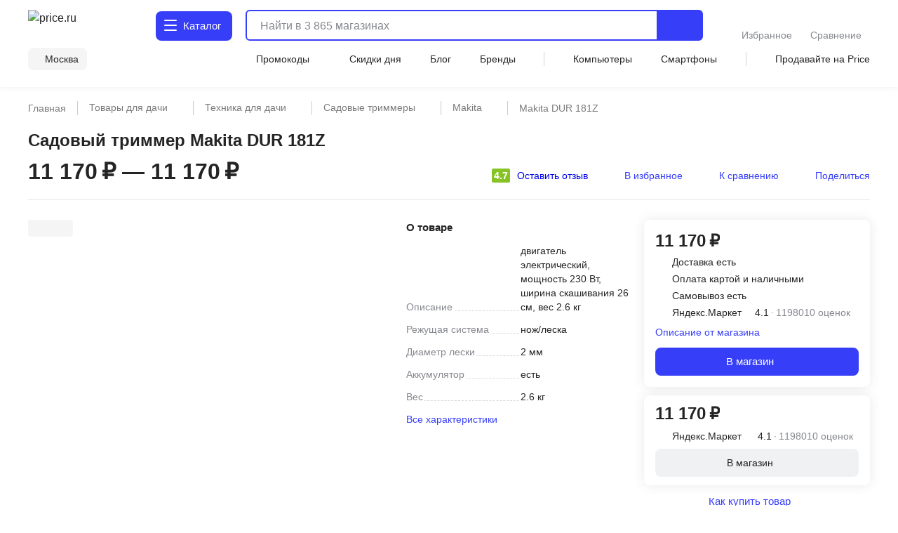

--- FILE ---
content_type: text/html;charset=utf-8
request_url: https://price.ru/sadovye-trimmery/makita-dur-181z/
body_size: 179147
content:
<!DOCTYPE html><html  lang="ru"><head><meta charset="utf-8"><meta name="viewport" content="width=device-width, initial-scale=1.0, minimum-scale=1.0, user-scalable=no, maximum-scale=1.0, viewport-fit=cover"><title>Садовый триммер Makita DUR 181Z - купить по цене от 11170 руб в интернет-магазинах Москвы, характеристики, фото, доставка</title><style>.isLocked{height:100vh}body,html{padding:0}</style><style>main[data-v-914c0b23]{margin:0}main.container[data-v-914c0b23]{padding-top:0}</style><style>.header-wrapper[data-v-ab8fb2ee]{height:52px;position:relative;--text-color:#242424;--text-color-rgb:36,36,36;--bg-color:var(--header-bg-color,#f5f5f5);background-color:#fff;color:#242424}.header-wrapper__banner[data-v-ab8fb2ee]{height:100px}@media screen and (min-width:768px){.header-wrapper[data-v-ab8fb2ee]{height:110px}}@media screen and (min-width:1280px){.header-wrapper[data-v-ab8fb2ee]{height:124px}}.header-wrapper .shadow[data-v-ab8fb2ee]{background:transparent;box-shadow:0 1px 8px #555b8f14;height:52px;left:0;pointer-events:none;position:absolute;top:0;width:100%;z-index:39}@media screen and (min-width:768px){.header-wrapper .shadow[data-v-ab8fb2ee]{display:none}}.header-wrapper .header[data-v-ab8fb2ee]{align-items:center;display:flex;justify-content:space-between;position:relative}@media screen and (min-width:768px){.header-wrapper .header[data-v-ab8fb2ee]{align-items:flex-end;flex-wrap:wrap;height:unset;padding-top:8px;row-gap:8px}}@media screen and (min-width:1280px){.header-wrapper .header[data-v-ab8fb2ee]{padding-top:12px;row-gap:12px}}.header-wrapper .header .nav-container[data-v-ab8fb2ee]{left:0;position:fixed;top:var(--promobannerheight,0);width:100vw;z-index:80}@media screen and (min-width:1280px){.header-wrapper .header .nav-container[data-v-ab8fb2ee]{position:absolute;top:0;z-index:95}}.header-wrapper .header .nav-container .nav[data-v-ab8fb2ee]{background:#fff;box-shadow:inset 0 -2px 12px #555b8f14;display:flex;height:calc(var(--fullvh, 100%) - 50px - var(--promobannerheight, 0px));overflow:hidden}@media screen and (min-width:768px){.header-wrapper .header .nav-container .nav[data-v-ab8fb2ee]{box-shadow:none}}@media screen and (min-width:1280px){.header-wrapper .header .nav-container .nav[data-v-ab8fb2ee]{height:calc(100vh - 64px)}}@media screen and (min-width:1600px){.header-wrapper .header .nav-container .nav[data-v-ab8fb2ee]{height:calc(100vh - 72px)}}@media screen and (min-width:1280px){.header-wrapper .header .nav-container[data-v-ab8fb2ee]{top:64px}}@media screen and (min-width:1600px){.header-wrapper .header .nav-container[data-v-ab8fb2ee]{top:72px}}.header-wrapper .header .header-menu-open[data-v-ab8fb2ee]{align-items:center;cursor:pointer;display:inline-flex;font-size:0;height:52px;justify-content:center;margin-left:-4px;margin-right:4px;-webkit-user-select:none;-moz-user-select:none;user-select:none;width:40px;z-index:32}.header-wrapper .header .header-menu-open.go-up[data-v-ab8fb2ee]{z-index:40}@media screen and (min-width:768px){.header-wrapper .header .header-menu-open[data-v-ab8fb2ee]{display:none}}.header-wrapper .header .logo[data-v-ab8fb2ee]{align-items:center;display:flex}.header-wrapper .header .logo[data-v-ab8fb2ee]:active,.header-wrapper .header .logo[data-v-ab8fb2ee]:focus{outline:none}.header-wrapper .header .logo img[data-v-ab8fb2ee]{height:32px;width:95px}@media screen and (min-width:768px){.header-wrapper .header .logo .img[data-v-ab8fb2ee]{height:40px;width:120px}}@media screen and (min-width:1280px){.header-wrapper .header .logo .img[data-v-ab8fb2ee]{height:46px;width:136px}}.header-wrapper .header .header-search-button-mob[data-v-ab8fb2ee]{align-items:center;background:inherit;border:none;cursor:pointer;display:inline-flex;height:100%;margin-right:-12px;padding-left:8px;padding-right:12px}.header-wrapper .header .header-search-button-mob .header-search-button-mob-icon-wrap[data-v-ab8fb2ee]{background:#363ef8;border-radius:6px;padding:8px}@media screen and (min-width:768px){.header-wrapper .header .header-search-button-mob[data-v-ab8fb2ee]{display:none}}.header-wrapper .catalog-button[data-v-ab8fb2ee]{align-items:center;background:#363ef8;border-radius:6px;color:#fff;cursor:pointer;display:none;font-size:0;grid-template-columns:24px max-content;padding:13px 2px 13px 11px;position:relative;text-align:center;grid-gap:3px;font-size:16px;font-weight:500;justify-content:center;line-height:20px;-webkit-user-select:none;-moz-user-select:none;user-select:none}.header-wrapper .catalog-button .label[data-v-ab8fb2ee]{display:none}@media screen and (min-width:768px){.header-wrapper .catalog-button[data-v-ab8fb2ee]{display:grid;margin-left:40px}}@media screen and (min-width:1280px){.header-wrapper .catalog-button[data-v-ab8fb2ee]{border-radius:8px;font-size:16px;font-weight:450;line-height:24px;margin:2px 0 2px 43px;padding:10px 16px 10px 12px}.header-wrapper .catalog-button .label[data-v-ab8fb2ee]{display:inline}}@media screen and (min-width:1600px){.header-wrapper .catalog-button[data-v-ab8fb2ee]{margin-left:83px}}.header-wrapper .catalog-button--blue[data-v-ab8fb2ee]{background:#fff;color:#363ef8}.header-wrapper .bm-in-header[data-v-ab8fb2ee]{align-items:center;bottom:unset;box-shadow:none;display:none;justify-content:center;left:unset;max-width:196px;padding:0;position:static;right:unset;transform:none;z-index:0}.header-wrapper .bm-in-header[data-v-ab8fb2ee] .list{gap:12px}.header-wrapper .bm-in-header[data-v-ab8fb2ee] .list .catalog,.header-wrapper .bm-in-header[data-v-ab8fb2ee] .list .home{display:none}.header-wrapper .bm-in-header[data-v-ab8fb2ee] .list .item{flex-grow:1;gap:4px;max-height:48px;padding:0}.header-wrapper .bm-in-header[data-v-ab8fb2ee] .list .item .image-container .image{height:24px;width:24px}.header-wrapper .bm-in-header[data-v-ab8fb2ee] .list .item .image-container .badge{align-items:center;display:flex;font-size:10px;font-weight:600;justify-content:center;line-height:10px;min-width:16px;padding:2px;top:-1px}@media screen and (min-width:1280px){.header-wrapper .bm-in-header[data-v-ab8fb2ee] .list .item .title{font-size:14px;font-weight:450;line-height:20px}}.header-wrapper .bm-in-header[data-v-ab8fb2ee] .list .nuxt-link-exact-active .image-container,.header-wrapper .bm-in-header[data-v-ab8fb2ee] .list .router-link-exact-active .image-container{background:none}.header-wrapper .bm-in-header[data-v-ab8fb2ee] .list .nuxt-link-exact-active .title,.header-wrapper .bm-in-header[data-v-ab8fb2ee] .list .router-link-exact-active .title{color:#86888f}@media screen and (min-width:1280px){.header-wrapper .bm-in-header[data-v-ab8fb2ee]{display:flex;margin-left:39px}}@media screen and (min-width:1600px){.header-wrapper .bm-in-header[data-v-ab8fb2ee]{display:flex;margin-left:79px}}.header-wrapper .line-second-line[data-v-ab8fb2ee]{display:flex;flex-grow:1;flex-wrap:nowrap;justify-content:flex-end;max-width:100%}@media screen and (min-width:768px){.header-wrapper .line-second-line[data-v-ab8fb2ee]{justify-content:unset;padding:8px 0 12px}}.header-wrapper .line-second-line .city-wrapper[data-v-ab8fb2ee]{flex-basis:auto;flex-grow:1;flex-shrink:0;margin:0 12px;max-width:240px;position:relative;text-align:right}@media screen and (min-width:768px){.header-wrapper .line-second-line .city-wrapper[data-v-ab8fb2ee]{background:#f5f5f5;border-radius:8px;flex-grow:0;margin:0 24px 0 0;max-width:unset;padding:6px 12px 6px 8px;width:auto}}.header-wrapper .line-second-line .city-wrapper .city[data-v-ab8fb2ee]{align-items:center;cursor:pointer;display:flex;height:20px;justify-content:flex-end;min-width:auto;position:relative}@media screen and (min-width:1280px){.header-wrapper .line-second-line .city-wrapper .city[data-v-ab8fb2ee]{min-width:unset}}.header-wrapper .line-second-line .city-wrapper .city .question-wrapper[data-v-ab8fb2ee]{display:flex;gap:2px;position:relative}.header-wrapper .line-second-line .city-wrapper .city .question-wrapper .geo-icon[data-v-ab8fb2ee]{margin-top:1px}@media screen and (min-width:1024px){.header-wrapper .line-second-line .city-wrapper .city .question-wrapper .geo-icon[data-v-ab8fb2ee]{margin-top:0}}.header-wrapper .line-second-line .city-wrapper .city .name[data-v-ab8fb2ee]{align-items:center;color:#242424;cursor:pointer;display:flex;overflow:hidden;position:relative;text-overflow:ellipsis;transition:color .3s ease;white-space:nowrap}.header-wrapper .line-second-line .city-wrapper .city .name .city-name[data-v-ab8fb2ee]{color:#242424;display:inline-block;max-width:88px;overflow:hidden;text-overflow:ellipsis}@media screen and (min-width:768px){.header-wrapper .line-second-line .city-wrapper .city .name .city-name[data-v-ab8fb2ee]{max-width:unset;overflow:unset}}.header-wrapper .line-second-line .horizontal-scroll[data-v-ab8fb2ee]{display:none}@media screen and (min-width:768px){.header-wrapper .line-second-line .horizontal-scroll[data-v-ab8fb2ee]{display:flex}}.header-wrapper .line-second-line .horizontal-scroll .site-menu[data-v-ab8fb2ee]{align-items:center;align-self:center;display:none;flex-grow:1;gap:24px}.header-wrapper .line-second-line .horizontal-scroll .site-menu li[data-v-ab8fb2ee]{display:none;font-size:14px;font-weight:400;line-height:20px;white-space:nowrap}.header-wrapper .line-second-line .horizontal-scroll .site-menu li a[data-v-ab8fb2ee]{align-items:center;display:flex;gap:4px}.header-wrapper .line-second-line .horizontal-scroll .site-menu li.delimeter[data-v-ab8fb2ee]{background:#d3d3d3;height:20px;width:1px}.header-wrapper .line-second-line .horizontal-scroll .site-menu li.allways[data-v-ab8fb2ee]{display:list-item}.header-wrapper .line-second-line .horizontal-scroll .site-menu li.desktop[data-v-ab8fb2ee]{display:none}@media screen and (min-width:1280px){.header-wrapper .line-second-line .horizontal-scroll .site-menu li.desktop[data-v-ab8fb2ee]{display:list-item}}.header-wrapper .line-second-line .horizontal-scroll .site-menu li.superdesktop[data-v-ab8fb2ee]{display:none}@media screen and (min-width:1600px){.header-wrapper .line-second-line .horizontal-scroll .site-menu li.superdesktop[data-v-ab8fb2ee]{display:list-item}}@media screen and (min-width:768px){.header-wrapper .line-second-line .horizontal-scroll .site-menu[data-v-ab8fb2ee]{display:flex}}@media screen and (min-width:1280px){.header-wrapper .line-second-line .horizontal-scroll .site-menu[data-v-ab8fb2ee]{justify-content:space-between}}.header-wrapper .city-select-modal[data-v-ab8fb2ee]{height:100vh}@media screen and (min-width:1280px){.header-wrapper .city-select-modal[data-v-ab8fb2ee]{height:auto}}.header-wrapper.header-modal[data-v-ab8fb2ee]{background:#fff;transition:none;z-index:101}@media screen and (min-width:1280px){.header-wrapper.header-modal[data-v-ab8fb2ee]{z-index:auto}}.header-wrapper.header-modal .header.main-container[data-v-ab8fb2ee]{margin:0 auto;padding:8px 40px;z-index:76}@media screen and (min-width:1280px){.header-wrapper.header-modal .header.main-container[data-v-ab8fb2ee]{padding:12px 40px}}.header-wrapper.header-modal .header.l-container[data-v-ab8fb2ee]{overflow:unset}.header-wrapper.header-modal .logo[data-v-ab8fb2ee]{display:none}@media screen and (min-width:1280px){.header-wrapper.header-modal .logo[data-v-ab8fb2ee]{display:flex}}.header-wrapper.header-modal .catalog .catalog-text[data-v-ab8fb2ee]:after,.header-wrapper.header-modal .catalog .catalog-text[data-v-ab8fb2ee]:before{background-color:#fff;border-radius:1px;content:"";height:2px;left:0;position:absolute;top:calc(50% - 2px);transition:transform .2s;width:18px}.header-wrapper.header-modal .catalog .catalog-text[data-v-ab8fb2ee]:before{transform:rotate(45deg)}.header-wrapper.header-modal .catalog .catalog-text[data-v-ab8fb2ee]:after{transform:rotate(-45deg)}.header-wrapper.header-not-modal[data-v-ab8fb2ee]{background-color:#fff;box-shadow:0 1px 8px #555b8f14}.header-wrapper.header-not-modal .catalog .catalog-text[data-v-ab8fb2ee]:before{background-color:#fff;border-radius:1px;box-shadow:0 6px #fff,0 12px #fff;content:"";height:2px;left:0;position:absolute;top:0;transition:background-color .2s;width:18px}.header-wrapper.header-not-modal .catalog .reg-btn--invert .catalog-text[data-v-ab8fb2ee]:before{background-color:#f5f5f5;border-radius:1px;box-shadow:0 6px #f5f5f5,0 12px #f5f5f5}.header-wrapper .search[data-v-ab8fb2ee]{align-items:center;display:flex;flex:0 0 auto;padding:0 32px 0 12px;position:absolute;top:-100px;width:calc(100% - 200px)}.header-wrapper .search.show-mobile-search[data-v-ab8fb2ee]{position:static;top:unset}.header-wrapper .search .catalog-visible[data-v-ab8fb2ee]:not(.focus){padding-right:32px}@media screen and (min-width:768px){.header-wrapper .search[data-v-ab8fb2ee]{align-items:flex-start;padding:0 0 0 12px;position:static;top:unset}.header-wrapper .search .catalog-visible[data-v-ab8fb2ee]:not(.focus){padding-right:0}}@media screen and (min-width:1280px){.header-wrapper .search[data-v-ab8fb2ee]{margin:2px 0;padding:0 0 0 16px;width:calc(100% - 532px)}}@media screen and (min-width:1600px){.header-wrapper .search[data-v-ab8fb2ee]{padding:0 0 0 16px;width:calc(100% - 612px)}}.header-wrapper .exclusive[data-v-ab8fb2ee]{background-image:url(/static/images/exclusive.png);background-position:50%;background-repeat:no-repeat;background-size:100%;border-radius:8px;cursor:pointer;height:32px;width:160px}.header-wrapper .exclusive__gif[data-v-ab8fb2ee]{background-image:url(/static/images/exclusive.gif)}.header-wrapper .exclusive-mobile[data-v-ab8fb2ee]{background-color:#9752ff;border-radius:8px;display:flex;height:36px;justify-content:center;margin:0 12px 12px;width:calc(100% - 24px)}.header-wrapper .exclusive-mobile__banner[data-v-ab8fb2ee]{background-image:url(/static/images/exclusive-mobile.png);background-position:50%;background-repeat:no-repeat;background-size:100%;border-radius:6px;height:36px;width:288px}.header-wrapper .exclusive-mobile__gif[data-v-ab8fb2ee]{background-image:url(/static/images/exclusive-mobile.gif)}@media screen and (min-width:768px){.header-wrapper .exclusive-mobile[data-v-ab8fb2ee]{display:none}}.question[data-v-ab8fb2ee]{align-items:flex-start;background-color:#242424;border-radius:6px;box-shadow:0 4px 20px #24242433;color:#fff;display:flex;flex-direction:column;gap:8px;inset:30px -30px auto auto;padding:12px;position:absolute;width:260px;z-index:76}@media screen and (min-width:768px){.question[data-v-ab8fb2ee]{bottom:auto;left:calc(100% + 24px);right:auto;top:-6px}}@media screen and (min-width:1280px){.question[data-v-ab8fb2ee]{width:296px;z-index:80}}.question .text[data-v-ab8fb2ee]{font-size:12px;font-weight:400;line-height:16px}@media screen and (min-width:1280px){.question .text[data-v-ab8fb2ee]{font-size:14px;font-weight:400;line-height:20px}}.question .text b[data-v-ab8fb2ee]{font-weight:600}.question .buttons[data-v-ab8fb2ee]{align-items:center;display:flex;flex-direction:row;gap:8px;width:100%}.question .buttons[data-v-ab8fb2ee] *{flex:1 1}.question[data-v-ab8fb2ee]:after{background-color:#242424;content:"";height:8px;-webkit-mask:url(/static/images/social-share-popup-hvostik.svg) center/contain no-repeat;mask:url(/static/images/social-share-popup-hvostik.svg) center/contain no-repeat;position:absolute;right:50px;top:-8px;width:13px}@media screen and (min-width:768px){.question[data-v-ab8fb2ee]:after{left:-10px;right:auto;top:11px;transform:rotate(-90deg)}}</style><style>.nuxt-icon[data-v-80ef00e0]{display:var(--v0a605bf0);height:16px;width:16px}.nuxt-icon[data-v-80ef00e0] svg{height:16px;width:16px}.nuxt-icon-size[data-v-80ef00e0]{height:var(--v28adc70a);width:var(--v28adc70a)}.nuxt-icon-size[data-v-80ef00e0] svg{height:var(--v28adc70a);width:var(--v28adc70a)}.nuxt-icon-fill[data-v-80ef00e0] svg{fill:var(--v28b99c06)}.nuxt-icon-fill[data-v-80ef00e0] path{fill:var(--v28b99c06)}.nuxt-icon-stroke[data-v-80ef00e0] svg{stroke:var(--b329079c)}.nuxt-icon-stroke[data-v-80ef00e0] path{stroke:var(--b329079c)}.nuxt-icon-hover-fill[data-v-80ef00e0]:hover svg{fill:var(--v5a9c96b6)}.nuxt-icon-hover-fill[data-v-80ef00e0]:hover path{fill:var(--v5a9c96b6)}.nuxt-icon-hover-stroke[data-v-80ef00e0]:hover svg{stroke:var(--v03e3f4da)}.nuxt-icon-hover-stroke[data-v-80ef00e0]:hover path{stroke:var(--v03e3f4da)}@media screen and (min-width:320px){.nuxt-icon-response[data-v-80ef00e0]{height:var(--v73a7c0b0);width:var(--v73a7c0b0)}.nuxt-icon-response[data-v-80ef00e0] svg{height:var(--v73a7c0b0);width:var(--v73a7c0b0)}}@media screen and (min-width:624px){.nuxt-icon-response[data-v-80ef00e0]{height:var(--v73a7bd58);width:var(--v73a7bd58)}.nuxt-icon-response[data-v-80ef00e0] svg{height:var(--v73a7bd58);width:var(--v73a7bd58)}}@media screen and (min-width:768px){.nuxt-icon-response[data-v-80ef00e0]{height:var(--v73a7bede);width:var(--v73a7bede)}.nuxt-icon-response[data-v-80ef00e0] svg{height:var(--v73a7bede);width:var(--v73a7bede)}}@media screen and (min-width:1024px){.nuxt-icon-response[data-v-80ef00e0]{height:var(--v73a7bf16);width:var(--v73a7bf16)}.nuxt-icon-response[data-v-80ef00e0] svg{height:var(--v73a7bf16);width:var(--v73a7bf16)}}@media screen and (min-width:1280px){.nuxt-icon-response[data-v-80ef00e0]{height:var(--v73a7bc24);width:var(--v73a7bc24)}.nuxt-icon-response[data-v-80ef00e0] svg{height:var(--v73a7bc24);width:var(--v73a7bc24)}}@media screen and (min-width:1600px){.nuxt-icon-response[data-v-80ef00e0]{height:var(--v014fc49c);width:var(--v014fc49c)}.nuxt-icon-response[data-v-80ef00e0] svg{height:var(--v014fc49c);width:var(--v014fc49c)}}</style><style>.hamburger[data-v-52bc2886]{height:14px;position:relative;top:-2px;width:18px}.hamburger span[data-v-52bc2886]{background:#fff;border-radius:1px;height:2.4px;left:0;position:absolute;top:0;transform-origin:center center;transition:transform .3s ease-in-out,opacity .3s ease-in-out;width:18px}.hamburger span[data-v-52bc2886]:first-child{top:0}.hamburger span[data-v-52bc2886]:nth-child(2){top:7px}.hamburger span[data-v-52bc2886]:nth-child(3){top:14px}.hamburger.open span[data-v-52bc2886]:first-child{transform:rotate(45deg) translateY(5px) translate(5px)}.hamburger.open span[data-v-52bc2886]:nth-child(2){transform:scaleX(0)}.hamburger.open span[data-v-52bc2886]:nth-child(3){transform:rotate(-45deg) translateY(-5px) translate(5px)}.hamburger--blue span[data-v-52bc2886]{background:#363ef8}</style><style>.catalog-wrapper[data-v-c17f3747]{display:grid;grid-template-columns:1fr 1fr 1fr;transition:transform .3s ease-in-out}@media screen and (min-width:1280px){.catalog-wrapper[data-v-c17f3747]{box-shadow:0 500px 0 510px #fff;grid-template-columns:max-content 1fr;margin:auto;max-width:1280px;width:100%}}@media screen and (min-width:1600px){.catalog-wrapper[data-v-c17f3747]{max-width:1600px}}@media screen and (min-width:1280px){.catalog-wrapper .last-menu-wrapper[data-v-c17f3747]{display:none}}.catalog-wrapper.mobile-slider-2[data-v-c17f3747]{transform:translate(-100vw)}@media screen and (min-width:1280px){.catalog-wrapper.mobile-slider-2[data-v-c17f3747]{transform:none}}.catalog-wrapper.mobile-slider-3[data-v-c17f3747]{transform:translate(-200vw)}@media screen and (min-width:1280px){.catalog-wrapper.mobile-slider-3[data-v-c17f3747]{transform:none}}</style><style>.base-level[data-v-4d840c81]{height:calc(100vh - 60px);overflow-y:auto;width:100vw}@media screen and (min-width:1280px){.base-level[data-v-4d840c81]{border-right:1px solid #e7e7e7;height:calc(100vh - 140px);max-width:285px;min-width:285px;overflow-y:auto;padding:12px 12px 40px;text-align:left;width:285px}}.base-level .menu-list[data-v-4d840c81]{display:grid;padding:0 12px}@media screen and (min-width:1280px){.base-level .menu-list[data-v-4d840c81]{padding:0}}.l-bottom[data-v-4d840c81]{margin-bottom:14vh}@media screen and (min-width:1280px){.l-bottom[data-v-4d840c81]{margin-bottom:0}}</style><style>.catalog-header[data-v-2032e881]{display:grid;grid-template-columns:repeat(3,max-content);grid-gap:10px;align-items:center;background:#fff;box-shadow:0 2px 4px #9494941f;font-size:14px;font-weight:500;height:52px;justify-content:space-between;line-height:20px;padding:12px;position:relative;z-index:2}@media screen and (min-width:1280px){.catalog-header[data-v-2032e881],.catalog-header div.icon[data-v-2032e881],.catalog-header>div[data-v-2032e881]{display:none}}.catalog-header .close[data-v-2032e881]{cursor:pointer}.catalog-header .title[data-v-2032e881]{font-weight:700;max-width:236px}@media screen and (min-width:403px){.catalog-header .title[data-v-2032e881]{max-width:100%}}@media screen and (min-width:1280px){.catalog-header.showDesktop[data-v-2032e881]{align-items:start;box-shadow:none;display:grid;grid-template-columns:1fr;height:auto;padding:0}.catalog-header.showDesktop .title[data-v-2032e881]{color:#242424;display:grid;font-size:26px;font-weight:700;line-height:36px;margin:24px 0 16px;text-transform:uppercase;width:100%}}.catalog-header .icon[data-v-2032e881]{align-items:center;display:flex;height:20px;justify-content:center;width:20px}</style><style>.menu-item[data-v-016245d4]{border-bottom:1px solid #f5f5f5;font-size:14px;font-weight:400;line-height:20px;list-style:none;padding-right:10px;position:relative;transition:color .2s ease-in-out,background-color .2s ease-in-out}@media screen and (min-width:1280px){.menu-item[data-v-016245d4]{border:none}.menu-item[data-v-016245d4]:before{background:transparent;content:"";height:24px;left:0;position:absolute;top:calc(50% - 12px);transition:color .2s ease-in-out,background-color .2s ease-in-out;width:3px}}.menu-item.last[data-v-016245d4]{border-bottom:1px solid transparent}.menu-item a[data-v-016245d4]{cursor:pointer;display:block;padding:12px 0 11px}@media screen and (min-width:1280px){.menu-item a[data-v-016245d4]{padding:0}.menu-item.isDesktopHeading[data-v-016245d4]{font-size:16px;font-weight:700;line-height:24px}.menu-item.isDesktopHeading a[data-v-016245d4]{padding:0}.menu-item.greyHover[data-v-016245d4]{border-radius:4px 0 0 4px;font-size:16px;font-weight:450;line-height:24px;padding:12px 0 12px 28px}.menu-item.greyHover[data-v-016245d4]:hover,.menu-item.isGrey[data-v-016245d4]{background-color:#f5f5f5}.menu-item.isGrey[data-v-016245d4]:before{background:#363ef8}.menu-item.blueHover .menu-item-link[data-v-016245d4]:hover{color:#3616d0}}.menu-item.showArrow[data-v-016245d4]:after{background:#86888f;content:"";height:8px;-webkit-mask-image:url(/static/images/icon/arrow-left.svg);mask-image:url(/static/images/icon/arrow-left.svg);-webkit-mask-position:center;mask-position:center;-webkit-mask-repeat:no-repeat;mask-repeat:no-repeat;-webkit-mask-size:contain;mask-size:contain;position:absolute;right:4px;top:50%;transform:translateY(-50%) rotate(90deg);width:10px}@media screen and (min-width:768px){.menu-item.showArrow[data-v-016245d4]:after{height:8px;width:14px}}@media screen and (min-width:1280px){.menu-item.showArrow[data-v-016245d4]:after{display:none}}</style><style>.sub-level[data-v-64447930]{background:#fff;display:none;height:calc(var(--fullvh, 100%) - 50px - var(--promobannerheight, 0px));overflow-y:scroll;scrollbar-width:none;width:100vw;-ms-overflow-style:none}.sub-level[data-v-64447930]::-webkit-scrollbar{display:none}@media screen and (min-width:1280px){.sub-level[data-v-64447930]::-webkit-scrollbar{display:initial}}@media screen and (min-width:1280px){.sub-level[data-v-64447930]{scrollbar-width:auto;-ms-overflow-style:initial;height:calc(100vh - 96px);padding-bottom:72px;padding-left:60px;padding-right:12px;position:relative;width:100%}}.sub-level.active[data-v-64447930]{display:flex;flex-direction:column;z-index:4}@media screen and (min-width:1280px){.sub-level.active[data-v-64447930]{flex-direction:row}.sub-level .sub-wrapper[data-v-64447930]{overflow-y:auto;width:100%}}.sub-level .menu-list[data-v-64447930]{display:grid;overflow-y:auto;padding:0 12px;position:relative}@media screen and (min-width:1280px){.sub-level .menu-list[data-v-64447930]{display:flex;justify-content:space-between;padding:0;width:100%}.sub-level .menu-list .arrays[data-v-64447930]{width:100%}}.sub-level .menu-list .last-menu[data-v-64447930]{display:none;margin-top:20px}@media screen and (min-width:1280px){.sub-level .menu-list .last-menu[data-v-64447930]{display:grid}}.sub-level .banners-wrapper[data-v-64447930]{padding:0 12px}@media screen and (min-width:1280px){.sub-level .banners-wrapper[data-v-64447930]{border-left:1px solid #e7e7e7;max-width:287px;padding:28px 25px}}@media screen and (min-width:1600px){.sub-level .banners-wrapper[data-v-64447930]{min-width:338px}}</style><style>.desk-last-menu[data-v-5b312186]{display:none;font-size:14px;font-weight:400;line-height:20px;margin-top:12px;grid-gap:12px}@media screen and (min-width:1280px){.desk-last-menu[data-v-5b312186]{display:grid;font-size:14px;font-weight:450;line-height:20px}}.desk-last-menu .more[data-v-5b312186]{align-items:center;color:#363ef8;cursor:pointer;display:flex;margin-bottom:30px;position:relative}.desk-last-menu .more span[data-v-5b312186]{position:relative}.desk-last-menu .more span[data-v-5b312186]:after{background-color:#363ef8;content:"";height:16px;-webkit-mask:url(/static/images/arrow-up.svg) center/contain no-repeat;mask:url(/static/images/arrow-up.svg) center/contain no-repeat;position:absolute;right:-20px;top:calc(50% - 8px);transform:rotate(0);transform-origin:center center;transition:transform .3s ease;width:16px}.desk-last-menu .more.open .span[data-v-5b312186]:after{transform:rotate(180deg)}.desk-last-menu .last-item[data-v-5b312186]{transition:color .3s ease-in-out}.desk-last-menu .last-item[data-v-5b312186]:hover{color:#3616d0}.v-collapse[data-v-5b312186]{display:grid;transition:height .3s cubic-bezier(.33,1,.68,1);will-change:height;grid-gap:12px}</style><style>.last-level[data-v-7136fecb]{background:#fff;height:calc(var(--fullvh, 100%) - 50px - var(--promobannerheight, 0px));overflow-y:auto;width:100vw}@media screen and (min-width:1280px){.last-level[data-v-7136fecb]{height:calc(100vh - 96px);overflow-y:auto}}.last-level .last-list[data-v-7136fecb]{display:grid;padding:0 12px}.last-level .all[data-v-7136fecb]{font-size:14px;font-weight:400;line-height:20px;padding:12px 0;position:relative}</style><style>.header-search[data-v-3873fff1]{border-radius:6px;display:flex;flex-grow:1;height:40px;justify-content:flex-end;position:static;transition:width .3s ease}@media screen and (min-width:768px){.header-search[data-v-3873fff1]{border:2px solid #363ef8}}@media screen and (min-width:1280px){.header-search[data-v-3873fff1]{height:44px;justify-content:normal}}@media screen and (min-width:1600px){.header-search[data-v-3873fff1]{justify-content:normal;transition:width .3s ease;width:100%}}.header-search .close-window-catalog-search[data-v-3873fff1]{display:none}.header-search .close-window[data-v-3873fff1]{cursor:pointer;display:none;height:20px;margin-left:12px;width:20px}.header-search.catalog-visible[data-v-3873fff1]{z-index:1}.header-search.catalog-visible .close-window[data-v-3873fff1]{display:none!important}.header-search.catalog-visible .close-window-catalog-search[data-v-3873fff1]{cursor:pointer;display:inline-block;height:24px;margin-right:20px;width:24px}@media screen and (min-width:1280px){.header-search.catalog-visible .close-window-catalog-search[data-v-3873fff1]{display:none}}.header-search.catalog-visible .close[data-v-3873fff1]{right:8px}@media screen and (min-width:1280px){.header-search.catalog-visible .close[data-v-3873fff1]{display:none}}.header-search.catalog-visible .line .search-hint.show[data-v-3873fff1]{padding-left:80px}@media screen and (min-width:1280px){.header-search.catalog-visible .line .search-hint.show[data-v-3873fff1]{padding-left:16px}}.header-search.catalog-visible .line[data-v-3873fff1]:before{left:54px}@media screen and (min-width:1280px){.header-search.catalog-visible .line[data-v-3873fff1]:before{left:5px}}.header-search.focus[data-v-3873fff1]{align-content:flex-start;align-items:flex-start;background:#fff;border-color:transparent;flex-direction:column;height:var(--fullvh,100%);justify-content:flex-start;left:0;min-height:var(--fullvh,100%);padding:12px;position:fixed;top:0;width:100%;z-index:100}.header-search.focus .close-window[data-v-3873fff1]{display:inline-block}@media screen and (min-width:768px){.header-search.focus[data-v-3873fff1]{left:0;padding:24px 20px 20px;position:fixed;top:0;width:100%}}@media screen and (min-width:1280px){.header-search.focus[data-v-3873fff1]{height:44px;min-height:100%;padding:0;position:relative;width:768px}}@media screen and (min-width:1600px){.header-search.focus[data-v-3873fff1]{padding:0;position:relative;width:1041px}}.header-search .line[data-v-3873fff1]{flex-shrink:0;height:100%;overflow:hidden;position:relative;width:100%}@media screen and (min-width:768px){.header-search .line.focus .header-search-button[data-v-3873fff1]{display:none}}@media screen and (min-width:1280px){.header-search .line.focus .header-search-button[data-v-3873fff1]{border-radius:0 8px 8px 0;display:flex;right:0;top:0}}.header-search .line[data-v-3873fff1]:before{background-color:#242424;content:"";display:none;height:15px;left:10px;-webkit-mask:url("data:image/svg+xml;charset=utf-8,%3Csvg xmlns='http://www.w3.org/2000/svg' width='24' height='24' fill='none' viewBox='0 0 24 24'%3E%3Cpath stroke='%23242424' stroke-linecap='round' stroke-linejoin='round' stroke-width='2' d='M11 19a8 8 0 1 0 0-16 8 8 0 0 0 0 16M20.998 21l-4.35-4.35'/%3E%3C/svg%3E") left center/contain no-repeat;mask:url("data:image/svg+xml;charset=utf-8,%3Csvg xmlns='http://www.w3.org/2000/svg' width='24' height='24' fill='none' viewBox='0 0 24 24'%3E%3Cpath stroke='%23242424' stroke-linecap='round' stroke-linejoin='round' stroke-width='2' d='M11 19a8 8 0 1 0 0-16 8 8 0 0 0 0 16M20.998 21l-4.35-4.35'/%3E%3C/svg%3E") left center/contain no-repeat;opacity:.5;pointer-events:none;position:absolute;top:50%;transform:translateY(-50%);transition:.3s ease;width:15px;z-index:2}@media screen and (min-width:1280px){.header-search .line[data-v-3873fff1]:before{background-color:var(--text-color);height:24px;left:5px;opacity:1;width:24px}}.header-search .line.focus[data-v-3873fff1]{align-content:center;align-items:center;display:flex;height:36px;width:100%;z-index:151}.header-search .line.focus[data-v-3873fff1]:before{display:block}@media screen and (min-width:1280px){.header-search .line.focus[data-v-3873fff1]{height:40px}.header-search .line.focus[data-v-3873fff1]:before{display:none}}.header-search .mobile-placeholder[data-v-3873fff1]{display:none}.header-search .mobile-placeholder.show[data-v-3873fff1]{color:#24242480;display:block;font-family:Inter,sans-serif;font-size:12px;font-style:normal;font-weight:400;left:12px;line-height:16px;pointer-events:none;position:absolute;top:50%;transform:translateY(-50%);z-index:1}@media screen and (min-width:1280px){.header-search .mobile-placeholder.show[data-v-3873fff1]{display:none}}.header-search .close[data-v-3873fff1]{align-items:center;cursor:pointer;display:flex;flex:0 0 auto;height:36px;justify-content:flex-end;position:absolute;right:40px;width:31px}@media screen and (min-width:1280px){.header-search .close[data-v-3873fff1]{right:84px}}.header-search .close img[data-v-3873fff1]{height:20px;width:20px}@media screen and (min-width:1280px){.header-search .close img[data-v-3873fff1]{height:24px;width:24px}}.header-search form[data-v-3873fff1],.header-search input[data-v-3873fff1]{height:100%;width:100%}.header-search input[data-v-3873fff1]{background-color:#fff;border:1px solid transparent;border-radius:4px;caret-color:#242424;color:var(--text-color-rgb);outline:none;padding:0 0 0 12px;position:relative}@media screen and (min-width:1280px){.header-search input[data-v-3873fff1]{border-radius:8px;padding:0 64px 0 16px}}.header-search input[type=search][data-v-3873fff1]::-webkit-search-cancel-button{display:none}.header-search input[data-v-3873fff1]::-moz-placeholder{color:#fff;font-size:12px;font-weight:400;line-height:16px;padding-left:2px}.header-search input[data-v-3873fff1]::placeholder{color:#fff;font-size:12px;font-weight:400;line-height:16px;padding-left:2px}@media screen and (min-width:1280px){.header-search input[data-v-3873fff1]::-moz-placeholder{color:#86888f;font-size:16px;font-weight:450;line-height:24px}.header-search input[data-v-3873fff1]::placeholder{color:#86888f;font-size:16px;font-weight:450;line-height:24px}}.header-search input.focus[data-v-3873fff1]{background-color:#fff;background-size:0;border:1px solid #86888f;border-radius:4px;color:#242424;font-weight:600;outline:none;padding:0 10px 0 36px}@media screen and (min-width:1280px){.header-search input.focus[data-v-3873fff1]{border-color:transparent;padding:0 64px 0 16px}}.header-search input.focus[data-v-3873fff1]::-moz-placeholder{color:#24242480}.header-search input.focus[data-v-3873fff1]::placeholder{color:#24242480}.header-search input.focus[data-v-3873fff1]:before{opacity:0}.header-search input.focus+button[data-v-3873fff1]{opacity:1;pointer-events:auto}.header-search .header-search-button[data-v-3873fff1]{align-items:center;background:#363ef8;border-radius:0;cursor:pointer;display:none;height:100%;padding:8px 12px;position:absolute;right:0;top:0;width:48px}.header-search .header-search-button button[data-v-3873fff1]{background-color:#fff;cursor:pointer;display:block;height:24px;-webkit-mask:url(/static/images/icon/header-search.svg) left center/contain no-repeat;mask:url(/static/images/icon/header-search.svg) left center/contain no-repeat;width:24px}@media screen and (min-width:768px){.header-search .header-search-button[data-v-3873fff1]{display:flex}}@media screen and (min-width:1280px){.header-search .header-search-button[data-v-3873fff1]{padding:10px 20px;width:64px}}.header-search .search-hint[data-v-3873fff1]{align-content:center;align-items:center;color:#85878e80;display:flex;height:100%;left:0;opacity:0;overflow:auto;padding:0 36px 0 12px;pointer-events:none;position:absolute;top:0;transition:0s;width:100%;z-index:1}@media screen and (min-width:1280px){.header-search .search-hint[data-v-3873fff1]{padding:0 40px;transition:.3s ease}}.header-search .search-hint.show[data-v-3873fff1]{opacity:1;padding:0 36px;transition:.3s ease .3s}@media screen and (min-width:1280px){.header-search .search-hint.show[data-v-3873fff1]{padding:0 130px 0 16px;transition-delay:.3s;transition-property:opacity}}.header-search .search-hint .hide-start[data-v-3873fff1]{color:transparent;font-weight:600;margin-right:4px;white-space:nowrap}.header-search .search-hint .hide-full[data-v-3873fff1],.header-search .search-hint .hint[data-v-3873fff1]{display:inline-block;overflow:hidden;text-overflow:ellipsis;white-space:nowrap}.header-search .search-hint .hint[data-v-3873fff1]{font-size:14px;line-height:20px}@media screen and (min-width:1280px){.header-search .search-hint .hint[data-v-3873fff1]{line-height:24px}}.header-search .search-result[data-v-3873fff1]{background:#fff;border-radius:4px;box-shadow:none;color:#86888f;max-height:none;overflow:auto;position:static;top:calc(100% + 4px);width:100%;z-index:100}@media screen and (min-width:1280px){.header-search .search-result[data-v-3873fff1]{box-shadow:0 9px 40px #00000014;max-height:540px;position:absolute}}.header-search .search-result.withPadding[data-v-3873fff1]{padding:16px 0}@media screen and (min-width:768px){.header-search .search-result.withPadding[data-v-3873fff1]{padding:20px 0}}@media screen and (min-width:1280px){.header-search .search-result.withPadding[data-v-3873fff1]{padding:20px}}.header-search .search-result .hint[data-v-3873fff1]{color:#242424;font-weight:600}.header-search .bg[data-v-3873fff1]{background:#0006;display:none;height:100%;left:0;position:fixed;top:0;width:100%}.header-search.focus .bg[data-v-3873fff1]{display:none}@media screen and (min-width:1280px){.header-search.focus .bg[data-v-3873fff1]{display:block}}.header-modal .line[data-v-3873fff1]{align-content:center;align-items:center;border-radius:4px;display:flex;width:100%}.l-line[data-v-3873fff1]:after,.withPadding .l-line-block:not(:first-child) ul[data-v-3873fff1]:not(:last-child):after{background:#e7e7e7;content:"";display:block;height:2px;margin-bottom:12px;margin-top:12px;width:100%}</style><style>.bottom-menu[data-v-f3d773c9]{align-items:center;background-color:#fff;bottom:0;box-shadow:0 -2px 12px #555b8f14;display:flex;justify-content:center;left:0;padding-bottom:env(safe-area-inset-bottom,0);position:fixed;right:0;transform:translateZ(0);width:100%;z-index:90}@media screen and (min-width:1280px){.bottom-menu[data-v-f3d773c9]{display:none}}.bottom-menu .list[data-v-f3d773c9]{align-items:center;display:flex;justify-content:space-between;width:100%}.bottom-menu .list .item[data-v-f3d773c9]{align-items:center;cursor:pointer;display:flex;flex-direction:column;padding:8px 0;text-decoration:none;width:25%}.bottom-menu .list .item .title[data-v-f3d773c9]{color:#86888f;font-size:9px;font-weight:500;line-height:12px}.bottom-menu .list .item .image-container[data-v-f3d773c9]{align-items:center;display:flex;flex-direction:column;gap:2px;justify-content:center;margin-bottom:2px;position:relative;width:32px}@media screen and (min-width:768px){.bottom-menu .list .item .image-container[data-v-f3d773c9]{width:36px}}.bottom-menu .list .item .image-container .badge[data-v-f3d773c9]{background:#fc3f3c;border:1px solid #fff;border-radius:20px;color:#fff;font-size:9px;font-style:normal;font-weight:600;left:20px;letter-spacing:.18px;line-height:10px;min-width:16px;padding:2px;position:absolute;text-align:center;top:-4px}.bottom-menu .list .nuxt-link-exact-active .title[data-v-f3d773c9],.bottom-menu .list .router-link-exact-active .title[data-v-f3d773c9]{color:#363ef8}.isCatalogOpen.bottom-menu .list .item .title[data-v-f3d773c9]{color:#86888f}.isCatalogOpen.bottom-menu .list .item.catalog .title[data-v-f3d773c9]{color:#363ef8}.click-ignore[data-v-f3d773c9]{pointer-events:none}.image-container .image[data-v-f3d773c9]{margin-left:1px;margin-top:1px}.comparison:hover .image-container--comparison .image[data-v-f3d773c9] svg,.favorite:hover .image-container--favorite .image[data-v-f3d773c9] svg{stroke:#363ef8}.comparison:hover .image-container--comparison .image[data-v-f3d773c9] path,.favorite:hover .image-container--favorite .image[data-v-f3d773c9] path{stroke:#363ef8}.image-container--comparison--active .image[data-v-f3d773c9] svg,.image-container--favorite--active .image[data-v-f3d773c9] svg{stroke:#363ef8}.image-container--comparison--active .image[data-v-f3d773c9] path,.image-container--favorite--active .image[data-v-f3d773c9] path{stroke:#363ef8}</style><style>.horizontal-scroll[data-v-af7a135a]{display:flex;flex-flow:row nowrap;overflow-x:auto;overflow-y:hidden;scrollbar-width:none;-ms-overflow-style:none;width:100%}.horizontal-scroll[data-v-af7a135a]::-webkit-scrollbar{display:none}</style><style>.breadcrumbs-wrapper[data-v-9d7b66ca]{padding:12px 0}.breadcrumbs-wrapper .horizontal-scroll[data-v-9d7b66ca]{margin-bottom:0;padding-bottom:0}@media screen and (min-width:768px){.breadcrumbs-wrapper[data-v-9d7b66ca]{padding:16px 0}}@media screen and (min-width:1024px){.breadcrumbs-wrapper[data-v-9d7b66ca]{padding:20px 0}.breadcrumbs-wrapper .horizontal-scroll[data-v-9d7b66ca]:hover{margin-bottom:-350px;padding-bottom:350px}}.breadcrumbs-wrapper .breadcrumbs[data-v-9d7b66ca]{align-items:center;display:flex;margin:0}.breadcrumbs-wrapper .breadcrumbs-item[data-v-9d7b66ca]{align-items:center;display:inline-flex;max-width:467px}.breadcrumbs-wrapper .breadcrumbs-item[data-v-9d7b66ca]:first-child{padding-left:0}.breadcrumbs-wrapper .breadcrumbs-item[data-v-9d7b66ca]:not(:last-child){border-right:1px solid #cbcbcb}.breadcrumbs-wrapper .breadcrumbs-item:hover:not(:last-child) .link[data-v-9d7b66ca]{color:#363ef8}.breadcrumbs-wrapper .breadcrumbs-item:not(:first-child) .link[data-v-9d7b66ca]{padding-left:16px}.breadcrumbs-wrapper .breadcrumbs .link[data-v-9d7b66ca]{color:#7b7b7b;display:block;overflow:hidden;padding-right:16px;text-decoration:none;text-overflow:ellipsis;-webkit-user-select:none;-moz-user-select:none;user-select:none;white-space:nowrap}</style><style>.breadcrumbs-select[data-v-63c58a1a]{padding:0 16px;position:relative;width:100%}.breadcrumbs-select .breadcrumbs-select-header[data-v-63c58a1a]{align-items:center;bottom:1px;color:#7b7b7b;cursor:pointer;display:block;overflow:hidden;padding-right:20px;position:relative;text-decoration:none;text-overflow:ellipsis;-webkit-user-select:none;-moz-user-select:none;user-select:none;white-space:nowrap;width:100%}.breadcrumbs-select .breadcrumbs-select-header[data-v-63c58a1a]:after{background-color:#86888f;bottom:1px;content:"";display:block;height:16px;-webkit-mask:url(/static/images/icon/triangle.svg) center/contain no-repeat;mask:url(/static/images/icon/triangle.svg) center/contain no-repeat;position:absolute;right:0;width:16px}@media screen and (min-width:1280px){.breadcrumbs-select .breadcrumbs-select-header[data-v-63c58a1a]:after{bottom:3px}}.breadcrumbs-select .breadcrumbs-select-list-wrapper[data-v-63c58a1a]{background-color:transparent;left:0;opacity:.01;overflow-y:scroll;position:fixed;top:100%;transition:height 0s,background-color .2s;width:100vw;z-index:100}@media screen and (min-width:1280px){.breadcrumbs-select .breadcrumbs-select-list-wrapper[data-v-63c58a1a]{background-color:transparent;min-width:240px;overflow:hidden;position:absolute;transition:opacity .2s ease;width:100%;z-index:50;z-index:unset}}@media screen and (min-width:1600px){.breadcrumbs-select .breadcrumbs-select-list-wrapper[data-v-63c58a1a]{min-width:400px}}.breadcrumbs-select .breadcrumbs-select-list-wrapper .scroll-bread[data-v-63c58a1a]{background-color:#fff;border:none;border-radius:unset;box-shadow:none;max-height:100%;padding:0;transform:translateY(100%);transition:transform .2s ease;width:100%}@media screen and (min-width:1280px){.breadcrumbs-select .breadcrumbs-select-list-wrapper .scroll-bread[data-v-63c58a1a]{border-radius:4px;box-shadow:0 9px 40px #00000014;max-height:none;padding:8px 6px 8px 8px;transform:unset}}.breadcrumbs-select .breadcrumbs-select-list-wrapper .breadcrumbs-select-list[data-v-63c58a1a]{background-color:#fff;border-radius:0;display:flex;flex-flow:column nowrap;max-height:100%;overflow:hidden;padding:0 12px 12px;width:100%}.breadcrumbs-select .breadcrumbs-select-list-wrapper .breadcrumbs-select-list[data-v-63c58a1a] .ps__thumb-y{background-color:#e7e7e7;display:none;right:0;width:4px}@media screen and (min-width:1280px){.breadcrumbs-select .breadcrumbs-select-list-wrapper .breadcrumbs-select-list[data-v-63c58a1a] .ps__thumb-y{display:initial}}.breadcrumbs-select .breadcrumbs-select-list-wrapper .breadcrumbs-select-list[data-v-63c58a1a] .ps__thumb-y:active,.breadcrumbs-select .breadcrumbs-select-list-wrapper .breadcrumbs-select-list[data-v-63c58a1a] .ps__thumb-y:focus,.breadcrumbs-select .breadcrumbs-select-list-wrapper .breadcrumbs-select-list[data-v-63c58a1a] .ps__thumb-y:hover{background-color:#86888f}.breadcrumbs-select .breadcrumbs-select-list-wrapper .breadcrumbs-select-list[data-v-63c58a1a] .ps__rail-y:active,.breadcrumbs-select .breadcrumbs-select-list-wrapper .breadcrumbs-select-list[data-v-63c58a1a] .ps__rail-y:focus,.breadcrumbs-select .breadcrumbs-select-list-wrapper .breadcrumbs-select-list[data-v-63c58a1a] .ps__rail-y:hover{background-color:transparent;cursor:pointer}.breadcrumbs-select .breadcrumbs-select-list-wrapper .breadcrumbs-select-list .tablet-title[data-v-63c58a1a]{align-items:center;background-color:#fff;display:flex;justify-content:space-between;margin-top:0;padding:20px 0 16px;position:sticky;top:0;z-index:2}.breadcrumbs-select .breadcrumbs-select-list-wrapper .breadcrumbs-select-list .tablet-title .icon-close[data-v-63c58a1a]{background-color:#242424;cursor:pointer;height:20px;-webkit-mask:url(/static/images/closeModal.svg) center/cover no-repeat;mask:url(/static/images/closeModal.svg) center/cover no-repeat;width:20px}.breadcrumbs-select .breadcrumbs-select-list-wrapper .breadcrumbs-select-list .tablet-title .icon-close[data-v-63c58a1a]:hover{background-color:#363ef8}.breadcrumbs-select .breadcrumbs-select-list-wrapper .breadcrumbs-select-list .tablet-title .icon-close[data-v-63c58a1a]:active{background-color:#3616d0}@media screen and (min-width:1280px){.breadcrumbs-select .breadcrumbs-select-list-wrapper .breadcrumbs-select-list .tablet-title[data-v-63c58a1a]{display:none}}.breadcrumbs-select .breadcrumbs-select-list-wrapper .breadcrumbs-select-list .link-select[data-v-63c58a1a]{border-top:1px solid #e7e7e7;color:#242424;padding:12px 0;text-decoration:none}.breadcrumbs-select .breadcrumbs-select-list-wrapper .breadcrumbs-select-list .link-select.checked[data-v-63c58a1a]{align-items:flex-start;display:block;justify-content:space-between;padding-right:10px;position:relative}.breadcrumbs-select .breadcrumbs-select-list-wrapper .breadcrumbs-select-list .link-select.checked[data-v-63c58a1a]:after{background-color:#363ef8;content:"";display:block;flex-shrink:0;height:20px;margin-left:0;margin-right:2px;-webkit-mask:url(/static/images/icon/selected-check.svg) center/contain no-repeat;mask:url(/static/images/icon/selected-check.svg) center/contain no-repeat;position:absolute;right:0;top:4px;width:16px}@media screen and (min-width:1280px){.breadcrumbs-select .breadcrumbs-select-list-wrapper .breadcrumbs-select-list .link-select.checked[data-v-63c58a1a]:after{margin-right:0;right:8px}}.breadcrumbs-select .breadcrumbs-select-list-wrapper .breadcrumbs-select-list .link-select.checked[data-v-63c58a1a]:nth-child(2){border-top:0;padding-top:4px}@media screen and (min-width:1280px){.breadcrumbs-select .breadcrumbs-select-list-wrapper .breadcrumbs-select-list .link-select[data-v-63c58a1a]{border-top:none;padding:4px 8px}.breadcrumbs-select .breadcrumbs-select-list-wrapper .breadcrumbs-select-list[data-v-63c58a1a]{max-height:300px;padding:0}.breadcrumbs-select:hover .breadcrumbs-select-header[data-v-63c58a1a]{color:#363ef8}.breadcrumbs-select:hover .breadcrumbs-select-header[data-v-63c58a1a]:after{background-color:#363ef8;transform:rotate(180deg)}}.breadcrumbs-select:hover .breadcrumbs-select-list-wrapper[data-v-63c58a1a]{height:auto;opacity:1;overflow:initial;padding-top:8px;z-index:100}@media screen and (min-width:1280px){.breadcrumbs-select:hover .breadcrumbs-select-list-wrapper[data-v-63c58a1a]{z-index:50}}.breadcrumbs-select:hover .breadcrumbs-select-list-wrapper .breadcrumbs-select-list .link-select[data-v-63c58a1a]{border-radius:4px}.breadcrumbs-select:hover .breadcrumbs-select-list-wrapper .breadcrumbs-select-list .link-select[data-v-63c58a1a]:hover{background-color:#ebecfe}@media screen and (min-width:1280px){.breadcrumbs-select.open .breadcrumbs-select-header[data-v-63c58a1a]{color:#363ef8}.breadcrumbs-select.open .breadcrumbs-select-header[data-v-63c58a1a]:after{background-color:#363ef8;transform:rotate(180deg)}}.breadcrumbs-select.open .breadcrumbs-select-list-wrapper[data-v-63c58a1a]{background-color:#0009;display:flex;flex-direction:column;justify-content:flex-end;inset:0;padding-top:98px;transition:background-color .2s ease}.breadcrumbs-select.open .breadcrumbs-select-list-wrapper .scroll-bread[data-v-63c58a1a]{transform:translateY(0)}</style><style>.model-main[data-v-75f752fc]{font-style:normal;margin-bottom:24px}@media screen and (min-width:768px){.model-main[data-v-75f752fc]{margin-bottom:32px}}@media screen and (min-width:1024px){.model-main[data-v-75f752fc]{margin-bottom:48px}}.model-main .line[data-v-75f752fc]{margin-bottom:8px}@media screen and (min-width:1024px){.model-main .line[data-v-75f752fc]{border-bottom:1px solid #e7e7e7;padding-bottom:16px}}@media screen and (min-width:1280px){.model-main .line[data-v-75f752fc]{margin-bottom:28px;padding-bottom:20px}}.model-main .line h1[data-v-75f752fc]{margin-bottom:8px}.model-main .line .price .text[data-v-75f752fc]{text-transform:lowercase}.model-main .line .price .text span[data-v-75f752fc]{font-weight:400}.model-main .line .line-inner[data-v-75f752fc]{align-items:center;display:flex;width:100%}@media screen and (min-width:1024px){.model-main .line .line-inner[data-v-75f752fc]{align-items:baseline}}.model-main .line .line-inner .position-model-btns__wrapper[data-v-75f752fc]{display:flex;width:100%}@media screen and (min-width:1024px){.model-main .line .line-inner .position-model-btns__wrapper[data-v-75f752fc]{justify-content:flex-end}}.model-main .line.line-desktop .price[data-v-75f752fc]{white-space:nowrap}.model-main .line.line-desktop .price[data-v-75f752fc],.model-main .line.line-desktop h1[data-v-75f752fc]{display:none}@media screen and (min-width:1024px){.model-main .line.line-desktop .price[data-v-75f752fc],.model-main .line.line-desktop h1[data-v-75f752fc]{display:block}}.model-main .model-information__wrapper[data-v-75f752fc]{align-items:center;display:flex;flex-direction:column}@media screen and (min-width:1024px){.model-main .model-information__wrapper[data-v-75f752fc]{align-items:flex-start;flex-direction:row}}.model-main .model-information__wrapper .model-picture-container[data-v-75f752fc]{position:relative;width:100%}@media screen and (min-width:1024px){.model-main .model-information__wrapper .model-picture-container[data-v-75f752fc]{bottom:0;flex-shrink:0;min-width:523px;position:sticky;top:12px;width:calc(62.5% - 4px)}}@media screen and (min-width:1280px){.model-main .model-information__wrapper .model-picture-container[data-v-75f752fc]{width:calc(41.66667% - 4px)}}@media screen and (min-width:1024px){.model-main .model-information__wrapper .model-picture-container-zoom[data-v-75f752fc]{z-index:101}}.model-main .model-information__wrapper .model-picture-container .model-information__image[data-v-75f752fc]{display:block;margin-bottom:20px;min-width:0;width:100%}@media screen and (min-width:768px){.model-main .model-information__wrapper .model-picture-container .model-information__image[data-v-75f752fc]{margin-bottom:24px}}.model-main .model-information__wrapper .line.line-mobile[data-v-75f752fc]{border-bottom:0;padding-bottom:0;width:100%}.model-main .model-information__wrapper .line.line-mobile .price[data-v-75f752fc]{margin:0}@media screen and (min-width:1024px){.model-main .model-information__wrapper .line.line-mobile[data-v-75f752fc]{display:none}}@media screen and (min-width:1280px){.model-main .model-information__wrapper .line.line-mobile[data-v-75f752fc]{margin-bottom:0;margin-top:24px;padding-bottom:0}}.model-main .model-information__wrapper .line.line-mobile .mobile-title[data-v-75f752fc]{margin-bottom:4px}.model-main .model-information__wrapper .info[data-v-75f752fc]{align-items:flex-start;display:flex;flex-direction:column;flex-grow:1;justify-content:space-between;margin:0;width:100%}@media screen and (min-width:1024px){.model-main .model-information__wrapper .info[data-v-75f752fc]{padding-left:16px;width:auto}}@media screen and (min-width:1280px){.model-main .model-information__wrapper .info[data-v-75f752fc]{flex-direction:row;padding:0}}.model-main .model-information__wrapper .info .mobile-top[data-v-75f752fc]{margin-top:20px}@media screen and (min-width:1024px){.model-main .model-information__wrapper .info .mobile-top[data-v-75f752fc]{margin-top:0}}.model-main .spec-link[data-v-75f752fc]{margin-top:8px}@media screen and (min-width:1024px){.model-main .spec-link[data-v-75f752fc]{display:none}}.content-block[data-v-75f752fc]{background-color:#fff}.content-block+.content-block[data-v-75f752fc]{margin-top:48px}@media screen and (min-width:1280px){.content-block+.content-block[data-v-75f752fc]{margin-top:64px}}.content-block .title[data-v-75f752fc]{font-size:22px;font-weight:700;line-height:30px}.no-model_price-subtitle-mobile[data-v-75f752fc]{font-size:16px;font-style:normal;font-weight:500;line-height:24px;margin-bottom:4px}@media screen and (min-width:768px){.no-model_price-subtitle-mobile[data-v-75f752fc]{font-size:20px;line-height:28px}}@media screen and (min-width:1024px){.no-model_price-subtitle-mobile[data-v-75f752fc]{display:none}}.no-model_price-title[data-v-75f752fc]{margin-bottom:16px}@media screen and (min-width:1280px){.no-model_price-title[data-v-75f752fc]{margin-bottom:24px}}@media screen and (min-width:1600px){.no-model_price-title[data-v-75f752fc]{margin-bottom:20px}}.no-model_price-title-mobile[data-v-75f752fc]{color:#242424;margin-bottom:12px}@media screen and (min-width:1024px){.no-model_price-title-mobile[data-v-75f752fc]{display:none}}.no-model_price-line[data-v-75f752fc]{border-bottom:1px solid #e7e7e7}.no-model_price__wrapper[data-v-75f752fc]{display:flex;flex-direction:column;gap:32px}@media screen and (min-width:1280px){.no-model_price__wrapper[data-v-75f752fc]{flex-direction:row;gap:24px}}@media screen and (min-width:1600px){.no-model_price__wrapper[data-v-75f752fc]{gap:80px}}.no-model_price__wrapper-info[data-v-75f752fc]{display:flex;flex-direction:column}.no-model_price__info[data-v-75f752fc]{background:#fff;border-radius:12px;box-shadow:0 0 16px #555b8f1f;-moz-column-gap:12px;column-gap:12px;display:grid;grid-template-areas:"image info" "linking linking";grid-template-columns:84px 1fr;grid-template-rows:auto auto;padding:12px}.no-model_price__info.has-linked-models[data-v-75f752fc]{row-gap:12px}@media screen and (min-width:768px){.no-model_price__info[data-v-75f752fc]{grid-gap:16px;grid-template-areas:"image info" "image linking";grid-template-columns:224px auto;padding:20px}}@media screen and (min-width:1280px){.no-model_price__info[data-v-75f752fc]{-moz-column-gap:0;column-gap:0;grid-template-areas:"image" "info" "linking";grid-template-columns:248px;grid-template-rows:auto auto auto;row-gap:12px}}@media screen and (min-width:1600px){.no-model_price__info[data-v-75f752fc]{grid-template-columns:264px}}.no-model_price__image[data-v-75f752fc]{grid-area:image;max-height:120px}@media screen and (min-width:768px){.no-model_price__image[data-v-75f752fc]{max-height:294px;min-height:224px}}@media screen and (min-width:1024px){.no-model_price__image[data-v-75f752fc]{max-height:224px;min-height:224px}}@media screen and (min-width:1280px){.no-model_price__image[data-v-75f752fc]{max-height:248px;min-height:248px}}@media screen and (min-width:1600px){.no-model_price__image[data-v-75f752fc]{max-height:264px;min-height:264px}}.no-model_price__image .wrapper-slider[data-v-75f752fc]{height:100%;max-height:100%;width:100%}.no-model_price__image .wrapper-slider[data-v-75f752fc] .in-image{height:100%;margin:auto;max-height:100%;max-width:100%;mix-blend-mode:multiply;-o-object-fit:contain;object-fit:contain;-o-object-position:center center;object-position:center center;width:-moz-fit-content;width:fit-content}.no-model_price__text[data-v-75f752fc]{grid-area:info}.no-model_price__linkedModel[data-v-75f752fc]{grid-area:linking;overflow-x:hidden}.no-model_price__last-cost-wrapper[data-v-75f752fc]{align-items:flex-end;align-self:stretch;color:#86888f;display:flex;gap:8px;margin-bottom:8px;max-width:90%}.no-model_price__last-cost[data-v-75f752fc]{overflow:initial;text-overflow:clip}.no-model_price__last-text[data-v-75f752fc]{overflow:hidden;text-overflow:ellipsis;white-space:nowrap}@media screen and (min-width:624px){.no-model_price__last-text[data-v-75f752fc]{max-width:none}}.no-model_price .name-model[data-v-75f752fc]{color:#86888f;display:-webkit-box;-webkit-line-clamp:5;-webkit-box-orient:vertical;max-width:90%;overflow:hidden}@media screen and (min-width:624px){.no-model_price .name-model[data-v-75f752fc]{max-width:100%}}.no-model_price .name-model__more[data-v-75f752fc]{color:#363ef8;cursor:pointer;margin-top:4px}.no-model_price__preloader[data-v-75f752fc]{background:linear-gradient(90deg,#f5f5f5 10.71%,#f5f5f500 154%);border-radius:8px;height:20px;margin-bottom:12px;width:100%}.no-model_price__preloader.first[data-v-75f752fc]{height:270px}@media screen and (min-width:1280px){.no-model_price__preloader[data-v-75f752fc]{height:40px}.no-model_price__preloader.first[data-v-75f752fc]{height:228px}}.no-model_price__l-100[data-v-75f752fc]{width:100%}.no-model_price .line[data-v-75f752fc]{margin-bottom:12px}@media screen and (min-width:1024px){.no-model_price .line[data-v-75f752fc]{margin-bottom:24px;padding-bottom:24px}}.no-model_price .no-currency-last[data-v-75f752fc]{border:none}.no-currency-nav[data-v-75f752fc]{margin-top:24px}@media screen and (min-width:768px){.no-currency-nav[data-v-75f752fc]{margin-top:32px}}@media screen and (min-width:1024px){.no-currency-nav[data-v-75f752fc]{margin-top:48px}}.l-mobile-mb[data-v-75f752fc]{margin-bottom:8px}@media screen and (min-width:1024px){.l-mobile-mb[data-v-75f752fc]{margin-bottom:0}}</style><style>span[data-v-e6475e54]{overflow:hidden;text-overflow:ellipsis;white-space:nowrap}</style><style>.compare[data-v-fa5ee2d4],.favorite[data-v-fa5ee2d4],.model-btns__wrapper[data-v-fa5ee2d4],.right-btns[data-v-fa5ee2d4]{align-content:center;align-items:center;display:flex}.model-btns__wrapper[data-v-fa5ee2d4]{justify-content:space-between;width:100%}@media screen and (min-width:1024px){.model-btns__wrapper[data-v-fa5ee2d4]{justify-content:normal;width:auto}}.right-btns .icon[data-v-fa5ee2d4]{display:block}@media screen and (min-width:768px){.right-btns .icon[data-v-fa5ee2d4]{display:none}}.right-btns .link[data-v-fa5ee2d4]{display:none}@media screen and (min-width:768px){.right-btns .link[data-v-fa5ee2d4]{display:block}}.social-share[data-v-fa5ee2d4]{align-items:center;display:flex;margin-left:14px;position:relative}@media screen and (min-width:768px){.social-share[data-v-fa5ee2d4]{margin-left:32px}}.social-share .social-share-icon[data-v-fa5ee2d4]{display:flex}.social-share .social-share-image[data-v-fa5ee2d4]{height:20px;margin-right:10px;width:20px}.social-share .social-share-text[data-v-fa5ee2d4]{display:none}@media screen and (min-width:768px){.social-share .social-share-text[data-v-fa5ee2d4]{align-items:center;color:#363ef8;display:flex;font-size:12px;font-style:normal;font-weight:450;line-height:16px}}@media screen and (min-width:1024px){.social-share .social-share-text[data-v-fa5ee2d4]{font-size:14px;line-height:20px}}.social-share .social-share-text-tablet[data-v-fa5ee2d4]{color:#242424;display:flex;font-size:16px;font-weight:700;justify-content:space-between;line-height:20px;padding:12px;text-transform:uppercase;width:100%}.social-share .social-share-text-tablet .icon-close[data-v-fa5ee2d4]{background:url(/static/images/icon/close-share.svg) 50%/cover no-repeat;cursor:pointer;height:20px;width:20px}@media screen and (min-width:1280px){.social-share .social-share-text-tablet[data-v-fa5ee2d4]{display:none}}.social-share .social-share-container-wrapper[data-v-fa5ee2d4]{background:#fff;border:none;border-radius:0;box-shadow:none;height:0;opacity:0;position:absolute;right:0;top:100%;transition:height 0s .2s,background-color .2s,opacity 0s;width:316px;z-index:-2}.social-share .social-share-container-wrapper .social-share-popup-hvostik[data-v-fa5ee2d4]{background:#fff;display:none;height:8px;left:auto;-webkit-mask:url(/static/images/social-share-popup-hvostik.svg) center/contain no-repeat;mask:url(/static/images/social-share-popup-hvostik.svg) center/contain no-repeat;position:absolute;right:30px;top:-7px;width:13px}.social-share .social-share-container-wrapper.right .social-share-popup-hvostik[data-v-fa5ee2d4]{left:30px;right:unset}@media screen and (min-width:1280px){.social-share .social-share-container-wrapper[data-v-fa5ee2d4]{border:1px solid #e7e7e7;border-radius:4px;box-shadow:0 8px 16px #3333;transition:opacity .2s}.social-share .social-share-container-wrapper .social-share-popup-hvostik[data-v-fa5ee2d4]{display:block}}.social-share .social-share-container[data-v-fa5ee2d4]{align-items:flex-start;background:#fff;border-radius:4px;display:flex;flex-direction:column;height:216px;position:relative;width:100%}.social-share .social-share-container .social-icon-container[data-v-fa5ee2d4]{cursor:pointer;width:100%}.social-share .social-share-container .social-icon-container[data-v-fa5ee2d4]:hover{background:#f5f5f5}.social-share .social-share-container .social-icon-container[data-v-fa5ee2d4]:not(:last-child){margin-bottom:4px}.social-share .social-share-container .social-icon-container .social-icon[data-v-fa5ee2d4]{color:#363ef8;display:block;font-size:16px;font-style:normal;font-weight:450;line-height:24px;padding:8px 16px 8px 44px;position:relative;text-decoration:none;width:100%}.social-share .social-share-container .social-icon-container .social-icon[data-v-fa5ee2d4]:before{content:"";height:20px;left:16px;position:absolute;top:8px;width:20px}.social-share .social-share-container .social-icon-container .social-icon.copy[data-v-fa5ee2d4]:before{background:url(/static/images/icon/copy.svg) 50%/contain no-repeat}.social-share .social-share-container .social-icon-container .social-icon.copy-ok[data-v-fa5ee2d4]:before{background:url(/static/images/icon/copy-ok.svg) 50%/contain no-repeat}.social-share .social-share-container .social-icon-container .social-icon.vk[data-v-fa5ee2d4]:before{background:url(/static/images/icon/vk.svg) 50%/contain no-repeat}.social-share .social-share-container .social-icon-container .social-icon.ok[data-v-fa5ee2d4]:before{background:url(/static/images/icon/ok.svg) 50%/contain no-repeat}.social-share .social-share-container .social-icon-container .social-icon.tg[data-v-fa5ee2d4]:before{background:url(/static/images/icon/tg.svg) 50%/contain no-repeat}@media screen and (min-width:1280px){.social-share .social-share-container[data-v-fa5ee2d4]{height:auto;top:4px}}.social-share:hover .social-share-container-wrapper[data-v-fa5ee2d4]:not(.tablet){height:auto;opacity:1;z-index:3}.social-share .close-div[data-v-fa5ee2d4]{display:block;height:calc(100% - 216px);width:100%}@media screen and (min-width:1280px){.social-share .close-div[data-v-fa5ee2d4]{display:none}}.text-body-btns[data-v-fa5ee2d4]{color:#363ef8;cursor:pointer;font-size:12px;font-weight:500;line-height:16px}.text-body-btns[data-v-fa5ee2d4]:hover{color:#3616d0}@media screen and (min-width:1280px){.text-body-btns[data-v-fa5ee2d4]{font-size:14px;line-height:20px}}.favorite[data-v-fa5ee2d4],.reviews[data-v-fa5ee2d4]{margin-right:14px}@media screen and (min-width:768px){.favorite[data-v-fa5ee2d4],.reviews[data-v-fa5ee2d4]{margin-right:32px}}</style><style>.btns__scores[data-v-d7633c36]{white-space:nowrap}.btns__scores .score[data-v-d7633c36]{align-items:center;border-radius:2px;color:#fff;display:inline-flex;justify-content:center;margin-right:8px;padding:0 3px}@media screen and (min-width:1280px){.btns__scores .score[data-v-d7633c36]{margin-right:10px}}.btns__scores .green[data-v-d7633c36]{background:#24c352}.btns__scores .green-lite[data-v-d7633c36]{background:#87c324}.btns__scores .yellow[data-v-d7633c36]{background:#c1c62e}.btns__scores .orange[data-v-d7633c36]{background:#f9b024}.btns__scores .red[data-v-d7633c36]{background:#ff8126}.btns__scores .reviews-scope[data-v-d7633c36]{cursor:pointer;display:inline-block;margin-right:24px}@media screen and (min-width:1024px){.btns__scores .reviews-scope[data-v-d7633c36]{margin-right:32px}}@media screen and (min-width:1280px){.btns__scores .reviews-scope[data-v-d7633c36]{margin-right:32px}}</style><style>.button-wrapper-ico[data-v-f328c80d]{font-family:Inter,sans-serif;width:-moz-max-content;width:max-content;-webkit-touch-callout:none;align-items:center;border:none;color:#fff;cursor:pointer;display:flex;flex-direction:column;flex-shrink:0;font-size:13px;gap:0;justify-content:center;line-height:16px;position:relative;-webkit-user-select:none;-moz-user-select:none;user-select:none}@media screen and (min-width:1024px){.button-wrapper-ico[data-v-f328c80d]{display:flex!important;font-size:15px;line-height:22px}}.button-wrapper-ico__medium[data-v-f328c80d]{height:36px;padding:0;width:36px}@media screen and (min-width:1024px){.button-wrapper-ico__medium[data-v-f328c80d]{height:40px;width:40px}}.button-wrapper-ico__large[data-v-f328c80d]{height:40px;padding:0;width:40px}@media screen and (min-width:1024px){.button-wrapper-ico__large[data-v-f328c80d]{height:44px;width:44px}}.l-min-width[data-v-f328c80d]{min-width:44px}.weight__400[data-v-f328c80d]{font-weight:400}.weight__600[data-v-f328c80d]{font-weight:600}.button__counter[data-v-f328c80d]{opacity:.8}.button__disabled[data-v-f328c80d]{cursor:auto;opacity:.64;pointer-events:none}.primary[data-v-f328c80d]{background:#363ef8;border-radius:8px;flex-direction:row;gap:0;position:relative;transition:background .3s,border-color .3s}.primary[data-v-f328c80d]:active{background:#3616d0}@media screen and (min-width:1024px)and (hover:hover){.primary[data-v-f328c80d]:hover{background:#3616d0}}.primary__border[data-v-f328c80d]{border:2px solid #363ef8}.primary__border[data-v-f328c80d]:active{border:2px solid #3616d0}@media screen and (min-width:1024px)and (hover:hover){.primary__border[data-v-f328c80d]:hover{border:2px solid #3616d0}}.secondary[data-v-f328c80d]{background:#f0f1f3;border-radius:8px;position:relative;transition:background .3s,border-color .3s}.secondary[data-v-f328c80d]:active{background:#e8e9fe}@media screen and (min-width:1024px)and (hover:hover){.secondary[data-v-f328c80d]:hover{background:#e8e9fe}}.secondary__border[data-v-f328c80d]{border:2px solid #f0f1f3}.secondary__border[data-v-f328c80d]:active{border:2px solid #e8e9fe}@media screen and (min-width:1024px)and (hover:hover){.secondary__border[data-v-f328c80d]:hover{border:2px solid #e8e9fe}}.tertiary[data-v-f328c80d]{background:transparent;border-color:transparent;border-radius:8px;position:relative;transition:background .3s,border-color .3s}.tertiary[data-v-f328c80d]:active{background:#e8e9fe}@media screen and (min-width:1024px)and (hover:hover){.tertiary[data-v-f328c80d]:hover{background:#e8e9fe}}.tertiary__border[data-v-f328c80d]:active{border:2px solid #e8e9fe}.outline[data-v-f328c80d]{background:transparent;border:2px solid #363ef8;border-radius:8px;position:relative;transition:border-color .3s,color .3s}.outline[data-v-f328c80d]:active{border-color:#3616d0}.outline:active .button-text[data-v-f328c80d],.outline:active .button__counter[data-v-f328c80d]{color:#3616d0}@media screen and (min-width:1024px)and (hover:hover){.outline[data-v-f328c80d]:hover{border-color:#3616d0}}.white[data-v-f328c80d]{background:#fff;border-radius:8px;box-shadow:0 0 16px #555b8f1f;position:relative;transition:background .3s,border-color .3s}.white[data-v-f328c80d]:active{background:#e8e9fe}@media screen and (min-width:1024px)and (hover:hover){.white[data-v-f328c80d]:hover{background:#e8e9fe}}.button-wrapper-ico[data-v-f328c80d],.button-wrapper-ico[data-v-f328c80d] *{box-sizing:border-box}.button__ico-after[data-v-f328c80d],.button__ico-before[data-v-f328c80d]{align-items:center;display:flex;flex-direction:column;flex-shrink:0;gap:0;justify-content:center;overflow:hidden;position:relative}</style><style>.button-wrapper-link[data-v-9084b47f]{align-items:center;display:flex;flex-direction:row;font-family:Inter,sans-serif;gap:4px;justify-content:center;padding:0;position:relative;width:-moz-max-content;width:max-content;-webkit-touch-callout:none;cursor:pointer;-webkit-user-select:none;-moz-user-select:none;user-select:none}@media screen and (min-width:1024px){.button-wrapper-link[data-v-9084b47f]{gap:6px}}.l-min-width[data-v-9084b47f]{min-width:144px}.button__disabled[data-v-9084b47f]{cursor:auto;opacity:.64;pointer-events:none}.button-text[data-v-9084b47f]{align-items:center;color:#fff;display:flex;flex-direction:row;flex-shrink:0;gap:0;justify-content:center;position:relative}.primary:hover:not(.touched) .button-text[data-v-9084b47f],.secondary:hover:not(.touched) .button-text[data-v-9084b47f],.tertiary:hover:not(.touched) .button-text[data-v-9084b47f]{color:#3616d0}.primary:hover:not(.touched) .button__ico-after[data-v-9084b47f] svg,.primary:hover:not(.touched) .button__ico-before[data-v-9084b47f] svg,.secondary:hover:not(.touched) .button__ico-after[data-v-9084b47f] svg,.secondary:hover:not(.touched) .button__ico-before[data-v-9084b47f] svg,.tertiary:hover:not(.touched) .button__ico-after[data-v-9084b47f] svg,.tertiary:hover:not(.touched) .button__ico-before[data-v-9084b47f] svg{stroke:#3616d0}.primary:hover:not(.touched) .button__ico-after[data-v-9084b47f] path,.primary:hover:not(.touched) .button__ico-before[data-v-9084b47f] path,.secondary:hover:not(.touched) .button__ico-after[data-v-9084b47f] path,.secondary:hover:not(.touched) .button__ico-before[data-v-9084b47f] path,.tertiary:hover:not(.touched) .button__ico-after[data-v-9084b47f] path,.tertiary:hover:not(.touched) .button__ico-before[data-v-9084b47f] path{stroke:#3616d0}.button-wrapper-link[data-v-9084b47f],.button-wrapper-link[data-v-9084b47f] *{box-sizing:border-box}.button__ico-after[data-v-9084b47f],.button__ico-before[data-v-9084b47f]{align-items:center;display:flex;flex-direction:column;flex-shrink:0;gap:0;justify-content:center;overflow:hidden;position:relative}.button-mode[data-v-9084b47f]{background:transparent;border:none}</style><style>.social-share[data-v-f68cafdf]{align-items:center;cursor:pointer;display:flex;margin-left:32px;position:relative}.social-share .icon[data-v-f68cafdf]{display:block}@media screen and (min-width:768px){.social-share .icon[data-v-f68cafdf]{display:none}}.social-share .link[data-v-f68cafdf]{display:none}@media screen and (min-width:768px){.social-share .link[data-v-f68cafdf]{display:block}}.social-share .social-share-image[data-v-f68cafdf]{height:20px;margin-right:10px;width:20px}.social-share .social-share-text[data-v-f68cafdf]{display:none}@media screen and (min-width:768px){.social-share .social-share-text[data-v-f68cafdf]{align-items:center;color:#363ef8;display:flex;font-size:12px;font-style:normal;font-weight:450;line-height:16px}}@media screen and (min-width:1024px){.social-share .social-share-text[data-v-f68cafdf]{font-size:14px;line-height:20px}}.social-share .social-share-text-tablet[data-v-f68cafdf]{align-items:center;color:#242424;display:flex;font-size:16px;font-weight:700;justify-content:space-between;line-height:20px;padding:16px 12px 8px;text-transform:uppercase;width:100%}.social-share .social-share-text-tablet .icon-close[data-v-f68cafdf]{background:url(/static/images/icon/close-share.svg) 50%/cover no-repeat;cursor:pointer;height:24px;width:24px}@media screen and (min-width:1280px){.social-share .social-share-text-tablet[data-v-f68cafdf]{display:none}}.social-share .social-share-container-wrapper[data-v-f68cafdf]{background:#fff;border:none;border-radius:0;box-shadow:none;display:none;height:0;opacity:0;position:absolute;right:0;top:100%;transition:height 0s .2s,background-color .2s,opacity 0s;width:316px;z-index:-2}@media screen and (min-width:1280px){.social-share .social-share-container-wrapper[data-v-f68cafdf]{display:none}}.social-share .social-share-container-wrapper__show[data-v-f68cafdf]{display:initial}@media screen and (min-width:1280px){.social-share .social-share-container-wrapper[data-v-f68cafdf]{border:none;border-radius:8px;box-shadow:0 4px 20px #24242433;transition:opacity .2s}}.social-share .social-share-container-wrapper .social-share-popup-hvostik[data-v-f68cafdf]{display:none}@media screen and (min-width:1280px){.social-share .social-share-container-wrapper .social-share-popup-hvostik[data-v-f68cafdf]{background:#fff;display:block;height:8px;left:auto;-webkit-mask:url(/static/images/social-share-popup-hvostik.svg) center/contain no-repeat;mask:url(/static/images/social-share-popup-hvostik.svg) center/contain no-repeat;position:absolute;right:30px;top:-7px;width:13px}}.social-share .social-share-container-wrapper.right .social-share-popup-hvostik[data-v-f68cafdf]{left:30px;right:unset}.social-share .social-share-container-wrapper.share[data-v-f68cafdf]{align-items:stretch;background-color:#0009;display:flex;flex-direction:column;height:auto;justify-content:flex-end;inset:0;opacity:1;padding-top:98px;position:fixed;width:100vw;z-index:100}.social-share .social-share-container[data-v-f68cafdf]{align-items:flex-start;background:#fff;border-radius:8px 8px 0 0;display:flex;flex-direction:column;height:204px;padding:10px 0 12px;position:relative;top:unset;width:100%}@media screen and (min-width:1280px){.social-share .social-share-container[data-v-f68cafdf]{border-radius:8px;height:auto;top:4px}}.social-share .social-share-container .social-text-container[data-v-f68cafdf]{padding:0 12px 16px;width:100%}.social-share .social-share-container .social-text-container .social-text-element[data-v-f68cafdf]{font-size:14px;font-weight:400;line-height:20px}@media screen and (min-width:1280px){.social-share .social-share-container .social-text-container[data-v-f68cafdf]{padding:12px}}.social-share .social-share-container .social-button[data-v-f68cafdf]{align-items:center;align-self:stretch;background:#f5f5f5;border:0;border-radius:4px;cursor:pointer;display:flex;flex:none;flex-direction:column;flex-grow:0;font-size:14px;font-weight:400;height:36px;justify-content:center;line-height:20px;margin-top:12px;width:100%}@media screen and (min-width:1280px){.social-share .social-share-container .social-button[data-v-f68cafdf]{display:none}}.social-share .social-share-container .social-icon-container[data-v-f68cafdf]{cursor:pointer;width:100%}.social-share .social-share-container .social-icon-container[data-v-f68cafdf]:hover{background:#f5f5f5}.social-share .social-share-container .social-icon-container[data-v-f68cafdf]:not(:last-child){margin-bottom:4px}.social-share .social-share-container .social-icon-container .social-icon[data-v-f68cafdf]{color:#363ef8;display:block;font-size:14px;font-style:normal;font-weight:450;line-height:20px;padding:6px 12px 6px 44px;position:relative;text-decoration:none;width:100%}@media screen and (min-width:1280px){.social-share .social-share-container .social-icon-container .social-icon[data-v-f68cafdf]{font-size:14px;font-weight:450;line-height:20px;padding:6px 12px 6px 36px}}.social-share .social-share-container .social-icon-container .social-icon[data-v-f68cafdf]:before{content:"";height:16px;left:12px;position:absolute;top:8px;width:16px}.social-share .social-share-container .social-icon-container .social-icon.copy[data-v-f68cafdf]:before{background:url(/static/images/icon/copy-b.svg) 50%/contain no-repeat}.social-share .social-share-container .social-icon-container .social-icon.copy-ok[data-v-f68cafdf]:before{background:url(/static/images/icon/copy-ok-b.svg) 50%/contain no-repeat}.social-share .social-share-container .social-icon-container .social-icon.vk[data-v-f68cafdf]:before{background:url(/static/images/icon/vk-b.svg) 50%/contain no-repeat}.social-share .social-share-container .social-icon-container .social-icon.ok[data-v-f68cafdf]:before{background:url(/static/images/icon/ok-b.svg) 50%/contain no-repeat}.social-share .social-share-container .social-icon-container .social-icon.tg[data-v-f68cafdf]:before{background:url(/static/images/icon/tg-b.svg) 50%/contain no-repeat}@media screen and (min-width:1280px){.social-share:hover .social-share-container-wrapper[data-v-f68cafdf]{display:initial;height:auto;opacity:1;z-index:3}}.social-share .close-div[data-v-f68cafdf]{display:block;height:calc(100% - 204px);width:100%}@media screen and (min-width:1280px){.social-share .close-div[data-v-f68cafdf]{display:none}}.social-share.black[data-v-f68cafdf]{display:inline-flex;margin-left:0}.social-share.black .social-share-text[data-v-f68cafdf]{display:none}</style><style>.model-slider-wrapper[data-v-a508cb93]{height:100%;max-height:unset;min-width:100%;position:relative;width:100%}.model-slider-wrapper .model-slider[data-v-a508cb93]{display:flex;flex-direction:column;height:auto;max-height:unset;width:100%}@media screen and (min-width:1024px){.model-slider-wrapper .model-slider[data-v-a508cb93]{flex-direction:row-reverse;gap:16px}}.model-slider-wrapper .model-slider__base[data-v-a508cb93]{display:flex;flex-grow:1;min-width:calc(100% - 12px);overflow:hidden;width:100%}@media screen and (min-width:768px){.model-slider-wrapper .model-slider__base[data-v-a508cb93]{min-width:unset;width:auto}.model-slider-wrapper .model-slider__base .base-swiper[data-v-a508cb93]{height:520px;width:500px}}@media screen and (min-width:1024px){.model-slider-wrapper .model-slider__base[data-v-a508cb93]{aspect-ratio:1/1}}@media screen and (min-width:1280px){.model-slider-wrapper .model-slider__base .base-swiper[data-v-a508cb93]{height:520px;width:520px}}.model-slider-wrapper .model-slider__base .base-swiper[data-v-a508cb93]{align-items:flex-start;display:flex;height:100%;padding-bottom:14px;position:relative;width:100%}@media screen and (min-width:768px){.model-slider-wrapper .model-slider__base .base-swiper[data-v-a508cb93]{padding-bottom:20px}}@media screen and (min-width:1024px){.model-slider-wrapper .model-slider__base .base-swiper[data-v-a508cb93]{padding-bottom:0}}.model-slider-wrapper .model-slider__base[data-v-a508cb93] .base-swiper .swiper-wrapper{height:100%}@media screen and (min-width:624px){.model-slider-wrapper .model-slider__base[data-v-a508cb93] .base-swiper .swiper-wrapper{max-height:576px;max-width:576px}}@media screen and (min-width:1024px){.model-slider-wrapper .model-slider__base[data-v-a508cb93] .base-swiper .swiper-wrapper{max-height:unset;max-width:unset}}.model-slider-wrapper .model-slider__base[data-v-a508cb93] .base-swiper .swiper-wrapper .base-slide{align-items:center;display:flex;justify-content:center;overflow:hidden;padding-bottom:100%;position:relative;width:100%}@media screen and (min-width:1024px){.model-slider-wrapper .model-slider__base[data-v-a508cb93] .base-swiper .swiper-wrapper .base-slide{padding-bottom:0;width:auto}}.model-slider-wrapper .model-slider__base[data-v-a508cb93] .base-swiper .swiper-wrapper .base-slide .adaptive-container{aspect-ratio:1/1;height:296px;left:0;min-height:100%;min-width:100%;position:absolute;top:0;width:296px}@media screen and (min-width:768px){.model-slider-wrapper .model-slider__base[data-v-a508cb93] .base-swiper .swiper-wrapper .base-slide .adaptive-container{height:500px;width:500px}}@media screen and (min-width:1024px){.model-slider-wrapper .model-slider__base[data-v-a508cb93] .base-swiper .swiper-wrapper .base-slide .adaptive-container{height:100%;min-height:unset;min-width:unset;width:100%}}.model-slider-wrapper .model-slider__base[data-v-a508cb93] .base-swiper .swiper-wrapper .base-slide .adaptive-container .adaptive-image{aspect-ratio:1/1;height:100%}.model-slider-wrapper .model-slider__base[data-v-a508cb93] .base-swiper .swiper-wrapper .base-slide .zoomed-image{cursor:zoom-out}.model-slider-wrapper .model-slider__base[data-v-a508cb93] .base-swiper .swiper-pagination{bottom:0;top:auto}@media screen and (min-width:1024px){.model-slider-wrapper .model-slider__base[data-v-a508cb93] .base-swiper .swiper-pagination{visibility:hidden}}.model-slider-wrapper .model-slider__base[data-v-a508cb93] .base-swiper .swiper-pagination .swiper-pagination-bullet{height:6px;transform:none!important;width:6px}@media screen and (min-width:768px){.model-slider-wrapper .model-slider__base[data-v-a508cb93] .base-swiper .swiper-pagination .swiper-pagination-bullet{height:8px;margin:0 6px;width:8px}}.model-slider-wrapper .model-slider__base .arrow[data-v-a508cb93]{display:none}.model-slider-wrapper .model-slider__sub[data-v-a508cb93]{flex-direction:column;justify-content:space-between;left:-10000px;overflow-x:hidden;position:absolute;visibility:hidden}@media screen and (min-width:1024px){.model-slider-wrapper .model-slider__sub[data-v-a508cb93]{display:flex;gap:12px;left:unset;min-width:64px;position:relative;visibility:visible}}.model-slider-wrapper .model-slider__sub .sub-swiper-reviews[data-v-a508cb93]{height:368px}@media screen and (min-width:1600px){.model-slider-wrapper .model-slider__sub .sub-swiper-reviews[data-v-a508cb93]{height:444px}}.model-slider-wrapper .model-slider__sub[data-v-a508cb93] .sub-swiper,.model-slider-wrapper .model-slider__sub[data-v-a508cb93] .sub-swiper-reviews{flex-grow:1}.model-slider-wrapper .model-slider__sub[data-v-a508cb93] .sub-swiper .swiper-wrapper,.model-slider-wrapper .model-slider__sub[data-v-a508cb93] .sub-swiper-reviews .swiper-wrapper{height:444px;width:64px}.model-slider-wrapper .model-slider__sub[data-v-a508cb93] .sub-swiper .swiper-wrapper .sub-slide .picture-container,.model-slider-wrapper .model-slider__sub[data-v-a508cb93] .sub-swiper-reviews .swiper-wrapper .sub-slide .picture-container{align-items:center;border:1px solid #fff;border-radius:4px;display:flex;height:48px;justify-content:center;justify-items:center;padding:4px;-webkit-user-select:none;-moz-user-select:none;user-select:none;width:48px}.model-slider-wrapper .model-slider__sub[data-v-a508cb93] .sub-swiper .swiper-wrapper .sub-slide .picture-container img,.model-slider-wrapper .model-slider__sub[data-v-a508cb93] .sub-swiper-reviews .swiper-wrapper .sub-slide .picture-container img{max-height:40px;max-width:40px}@media screen and (min-width:768px){.model-slider-wrapper .model-slider__sub[data-v-a508cb93] .sub-swiper .swiper-wrapper .sub-slide .picture-container,.model-slider-wrapper .model-slider__sub[data-v-a508cb93] .sub-swiper-reviews .swiper-wrapper .sub-slide .picture-container{cursor:pointer}}@media screen and (min-width:1024px){.model-slider-wrapper .model-slider__sub[data-v-a508cb93] .sub-swiper .swiper-wrapper .sub-slide .picture-container,.model-slider-wrapper .model-slider__sub[data-v-a508cb93] .sub-swiper-reviews .swiper-wrapper .sub-slide .picture-container{height:64px;padding:6px;width:64px}.model-slider-wrapper .model-slider__sub[data-v-a508cb93] .sub-swiper .swiper-wrapper .sub-slide .picture-container img,.model-slider-wrapper .model-slider__sub[data-v-a508cb93] .sub-swiper-reviews .swiper-wrapper .sub-slide .picture-container img{max-height:52px;max-width:52px}}.model-slider-wrapper .model-slider__sub[data-v-a508cb93] .sub-swiper .swiper-wrapper .sub-slide.swiper-slide-thumb-active .picture-container,.model-slider-wrapper .model-slider__sub[data-v-a508cb93] .sub-swiper-reviews .swiper-wrapper .sub-slide.swiper-slide-thumb-active .picture-container{border:1px solid #363ef8}.model-slider-wrapper .model-slider__sub .sub-slider-arrow[data-v-a508cb93]{align-items:center;align-self:stretch;background:#f5f5f5 url(/static/images/icon/sub-slider-arrow.svg) 50%/contain no-repeat;border-radius:4px;cursor:pointer;display:none;height:24px;justify-content:center;-webkit-user-select:none;-moz-user-select:none;user-select:none;width:64px}.model-slider-wrapper .model-slider__sub .sub-slider-arrow.sub-next-m[data-v-a508cb93],.model-slider-wrapper .model-slider__sub .sub-slider-arrow.sub-next-q[data-v-a508cb93],.model-slider-wrapper .model-slider__sub .sub-slider-arrow.sub-next-rew-m[data-v-a508cb93],.model-slider-wrapper .model-slider__sub .sub-slider-arrow.sub-next-rew-q[data-v-a508cb93]{transform:rotate(180deg)}.model-slider-wrapper .model-slider__sub .sub-slider-arrow.swiper-button-disabled[data-v-a508cb93]{background:#f5f5f5 url(/static/images/icon/sub-slider-arrow-g.svg) 50%/contain no-repeat;cursor:auto}.model-slider-wrapper .model-slider__sub .sub-slider-arrow.no-arrow[data-v-a508cb93],.model-slider-wrapper .model-slider__sub .sub-slider-arrow.swiper-button-lock[data-v-a508cb93]{visibility:hidden}@media screen and (min-width:1024px){.model-slider-wrapper .model-slider__sub .sub-slider-arrow[data-v-a508cb93]{display:flex}}.model-slider-wrapper .model-slider .icon-close[data-v-a508cb93]{display:none}.model-slider-wrapper.popup[data-v-a508cb93]{background:#fff;height:var(--fullvh);inset:0;max-height:var(--fullvh);overflow:hidden;position:fixed;text-align:center;transition:opacity .3s ease;width:100vw;z-index:101}@media screen and (min-width:1280px){.model-slider-wrapper.popup[data-v-a508cb93]{align-items:center;display:flex}}.model-slider-wrapper .model-slider[data-v-a508cb93]{min-width:100%}.model-slider-wrapper .model-slider.popup[data-v-a508cb93]{gap:12px;height:var(--fullvh);max-height:var(--fullvh);padding:12px 0 12px 12px}@media screen and (min-width:768px){.model-slider-wrapper .model-slider.popup[data-v-a508cb93]{gap:24px;padding:24px 0 24px 20px}}@media screen and (min-width:1024px){.model-slider-wrapper .model-slider.popup[data-v-a508cb93]{display:flex;flex-direction:column;gap:24px;height:var(--fullvh);max-height:var(--fullvh);min-width:100%;padding:24px 0 24px 20px;width:100%}}@media screen and (min-width:1280px){.model-slider-wrapper .model-slider.popup[data-v-a508cb93]{align-items:center;flex-direction:row-reverse;gap:40px;padding:0 40px}}.model-slider-wrapper .model-slider.popup .icon-close[data-v-a508cb93]{background-color:#242424;cursor:pointer;display:block;height:14px;-webkit-mask:url(/static/images/closeModal.svg) center/cover no-repeat;mask:url(/static/images/closeModal.svg) center/cover no-repeat;position:absolute;right:12px;top:12px;width:14px;z-index:3}@media screen and (min-width:768px){.model-slider-wrapper .model-slider.popup .icon-close[data-v-a508cb93]{height:20px;right:20px;top:20px;width:20px}}.model-slider-wrapper .model-slider.popup .icon-close[data-v-a508cb93]:hover{background-color:#363ef8}.model-slider-wrapper .model-slider.popup .icon-close[data-v-a508cb93]:active{background-color:#3616d0}.model-slider-wrapper .model-slider.popup .model-slider__base[data-v-a508cb93]{align-items:center;height:100%;padding:24px 0;width:calc(100% - 12px)}@media screen and (min-width:768px){.model-slider-wrapper .model-slider.popup .model-slider__base[data-v-a508cb93]{width:calc(100% - 20px)}}.model-slider-wrapper .model-slider.popup .model-slider__base .base-swiper[data-v-a508cb93]{height:100%;padding-bottom:0!important;position:relative;width:100%}@media screen and (min-width:768px){.model-slider-wrapper .model-slider.popup .model-slider__base .base-swiper[data-v-a508cb93]{align-items:center}}@media screen and (min-width:1280px){.model-slider-wrapper .model-slider.popup .model-slider__base .base-swiper[data-v-a508cb93]{align-items:flex-start}}.model-slider-wrapper .model-slider.popup .model-slider__base[data-v-a508cb93] .base-swiper .swiper-wrapper{height:100%;max-height:unset!important;max-width:unset!important}@media screen and (min-width:768px){.model-slider-wrapper .model-slider.popup .model-slider__base[data-v-a508cb93] .base-swiper .swiper-wrapper{height:calc(100% - 40px)!important}}@media screen and (min-width:1280px){.model-slider-wrapper .model-slider.popup .model-slider__base[data-v-a508cb93] .base-swiper .swiper-wrapper{height:100%}}.model-slider-wrapper .model-slider.popup .model-slider__base[data-v-a508cb93] .base-swiper .swiper-wrapper .base-slide{justify-content:flex-start!important;padding-bottom:0!important}.model-slider-wrapper .model-slider.popup .model-slider__base[data-v-a508cb93] .base-swiper .swiper-wrapper .base-slide .adaptive-container{height:100%;width:100%}@media screen and (min-width:1280px){.model-slider-wrapper .model-slider.popup .model-slider__base[data-v-a508cb93] .base-swiper .swiper-wrapper .base-slide .adaptive-container{min-height:unset!important;min-width:unset!important;width:calc(100% - 64px)!important}}.model-slider-wrapper .model-slider.popup .model-slider__base[data-v-a508cb93] .base-swiper .swiper-wrapper .base-slide .adaptive-container .adaptive-image{display:inherit;height:inherit;margin:auto;width:inherit}.model-slider-wrapper .model-slider.popup .model-slider__base .arrow[data-v-a508cb93]{background:#363ef8;border:0;border-radius:4px;bottom:auto;cursor:pointer;display:none;font-size:7px;height:44px;left:auto;position:absolute;right:auto;top:calc(50% - 22px);transform:none;width:44px;z-index:1}.model-slider-wrapper .model-slider.popup .model-slider__base .arrow.swiper-button-disabled[data-v-a508cb93]{background:#f5f5f5;cursor:auto}.model-slider-wrapper .model-slider.popup .model-slider__base .arrow.swiper-button-disabled .slider_triangle__elem[data-v-a508cb93]{background-color:#86888f}.model-slider-wrapper .model-slider.popup .model-slider__base .arrow.swiper-button-lock[data-v-a508cb93]{visibility:hidden}@media screen and (min-width:1280px){.model-slider-wrapper .model-slider.popup .model-slider__base .arrow[data-v-a508cb93]{display:block}}.model-slider-wrapper .model-slider.popup .model-slider__base .arrow .slider_triangle__elem[data-v-a508cb93]{background-color:#fff}.model-slider-wrapper .model-slider.popup .model-slider__base .arrow[data-v-a508cb93]:before{display:none}.model-slider-wrapper .model-slider.popup .model-slider__base .arrow.arrow-next[data-v-a508cb93]{right:0}.model-slider-wrapper .model-slider.popup .model-slider__base .arrow.arrow-prev[data-v-a508cb93]{left:0}.model-slider-wrapper .model-slider.popup .model-slider__sub[data-v-a508cb93]{display:flex;gap:12px;left:unset!important;min-height:48px;position:relative!important;visibility:visible;width:calc(100% - 12px)}.model-slider-wrapper .model-slider.popup .model-slider__sub .sub-swiper[data-v-a508cb93],.model-slider-wrapper .model-slider.popup .model-slider__sub .sub-swiper-reviews[data-v-a508cb93]{height:64px;width:100%}@media screen and (min-width:1024px){.model-slider-wrapper .model-slider.popup .model-slider__sub[data-v-a508cb93]{height:unset;max-height:unset}.model-slider-wrapper .model-slider.popup .model-slider__sub .sub-slider-arrow[data-v-a508cb93]{display:none}}@media screen and (min-width:1280px){.model-slider-wrapper .model-slider.popup .model-slider__sub[data-v-a508cb93]{height:668px;max-height:100vh;width:unset}.model-slider-wrapper .model-slider.popup .model-slider__sub .sub-slider-arrow[data-v-a508cb93]{display:flex}.model-slider-wrapper .model-slider.popup .model-slider__sub .sub-swiper[data-v-a508cb93],.model-slider-wrapper .model-slider.popup .model-slider__sub .sub-swiper-reviews[data-v-a508cb93]{height:100%;width:72px}}@media screen and (min-width:1600px){.model-slider-wrapper .model-slider.popup .model-slider__sub[data-v-a508cb93]{height:820px}}.model-slider-wrapper .model-slider.popup .model-slider__sub[data-v-a508cb93] .sub-swiper .swiper-wrapper,.model-slider-wrapper .model-slider.popup .model-slider__sub[data-v-a508cb93] .sub-swiper-reviews .swiper-wrapper{height:48px;width:100%}@media screen and (min-width:1280px){.model-slider-wrapper .model-slider.popup .model-slider__sub[data-v-a508cb93] .sub-swiper .swiper-wrapper,.model-slider-wrapper .model-slider.popup .model-slider__sub[data-v-a508cb93] .sub-swiper-reviews .swiper-wrapper{width:64px}}@media screen and (min-width:1024px){.model-slider-wrapper .model-slider.popup .model-slider__sub[data-v-a508cb93] .sub-swiper .swiper-wrapper .sub-slide .picture-container,.model-slider-wrapper .model-slider.popup .model-slider__sub[data-v-a508cb93] .sub-swiper-reviews .swiper-wrapper .sub-slide .picture-container{height:48px;padding:4px;width:48px}.model-slider-wrapper .model-slider.popup .model-slider__sub[data-v-a508cb93] .sub-swiper .swiper-wrapper .sub-slide .picture-container img,.model-slider-wrapper .model-slider.popup .model-slider__sub[data-v-a508cb93] .sub-swiper-reviews .swiper-wrapper .sub-slide .picture-container img{max-height:40px;max-width:40px}}@media screen and (min-width:1280px){.model-slider-wrapper .model-slider.popup .model-slider__sub[data-v-a508cb93] .sub-swiper .swiper-wrapper .sub-slide .picture-container,.model-slider-wrapper .model-slider.popup .model-slider__sub[data-v-a508cb93] .sub-swiper-reviews .swiper-wrapper .sub-slide .picture-container{height:64px;padding:6px;width:64px}.model-slider-wrapper .model-slider.popup .model-slider__sub[data-v-a508cb93] .sub-swiper .swiper-wrapper .sub-slide .picture-container img,.model-slider-wrapper .model-slider.popup .model-slider__sub[data-v-a508cb93] .sub-swiper-reviews .swiper-wrapper .sub-slide .picture-container img{max-height:52px;max-width:52px}}.model-slider-wrapper .model-slider.popup[data-v-a508cb93] .swiper-pagination{visibility:hidden}</style><style>.nuxt-icon[data-v-fb17dbe5] svg{height:100%;width:100%}</style><style>.adaptive-image{mix-blend-mode:multiply;-o-object-position:center;object-position:center}.adaptive-container{height:100%;width:100%}.adaptive-container .adaptive-image{height:auto;left:50%;max-height:100%;max-width:100%;-o-object-fit:contain;object-fit:contain;-o-object-position:center;object-position:center;position:relative;top:50%;transform:translate(-50%,-50%);width:auto}</style><style>.description[data-v-3c51ecc4]{width:100%}@media screen and (min-width:1280px){.description[data-v-3c51ecc4]{padding-left:16px;width:50%}}@media screen and (min-width:1600px){.description[data-v-3c51ecc4]{padding:0 16px;width:57.14%}}@media screen and (min-width:1024px){.description .linked-model[data-v-3c51ecc4]{margin-bottom:20px}}.mobile-specifications[data-v-3c51ecc4]{display:block;margin-bottom:20px}@media screen and (min-width:768px){.mobile-specifications[data-v-3c51ecc4]{display:none}}.text_specifications[data-v-3c51ecc4]{display:none;width:100%}@media screen and (min-width:1280px){.text_specifications[data-v-3c51ecc4]{display:block}}.text_specifications .header[data-v-3c51ecc4]{margin-bottom:12px}.text_specifications .specifications-block[data-v-3c51ecc4]{padding-bottom:12px}.text_specifications .specifications-block .specifications_row[data-v-3c51ecc4]{align-items:flex-end;display:flex;width:100%}.text_specifications .specifications-block .specifications_row[data-v-3c51ecc4]:not(:last-child){margin-bottom:12px}.text_specifications .specifications-block .specifications_row span[data-v-3c51ecc4]{align-items:flex-end;font-size:14px;font-style:normal;font-weight:400;line-height:20px}.text_specifications .specifications-block .specifications_row .specifications_title[data-v-3c51ecc4]{display:none;line-height:16px;overflow:hidden;padding-right:16px;position:relative;width:50%}.text_specifications .specifications-block .specifications_row .specifications_title[data-v-3c51ecc4]:before{border-bottom:1px dashed #d9d9d9;bottom:4px;content:"";display:block;left:0;position:absolute;width:100%}.text_specifications .specifications-block .specifications_row .specifications_title span[data-v-3c51ecc4]{background-color:#fff;color:#86888f;display:inline;padding-right:2px;position:relative}@media screen and (min-width:1280px){.text_specifications .specifications-block .specifications_row .specifications_title[data-v-3c51ecc4]{display:block;padding-right:0}}.text_specifications .specifications-block .specifications_row .specifications_value[data-v-3c51ecc4]{color:#242424;line-height:16px;overflow:hidden;padding-left:2px;width:50%}.description-block[data-v-3c51ecc4]{margin-top:20px;padding-right:44px}.description-block__title[data-v-3c51ecc4]{color:#242424;margin-bottom:8px}.description-block__link[data-v-3c51ecc4]{margin-top:8px}.description-model[data-v-3c51ecc4]{display:none;margin-top:20px;max-width:498px}@media screen and (min-width:1280px){.description-model[data-v-3c51ecc4]{display:block}}.empty-linked-model[data-v-3c51ecc4]{height:240px}</style><style>.card[data-v-ef2b7fd6]{display:flex;flex:0 0 auto;flex-direction:column;position:relative;width:100%}@media screen and (min-width:1280px){.card[data-v-ef2b7fd6]{padding-left:16px;width:50%}}@media screen and (min-width:1600px){.card[data-v-ef2b7fd6]{padding:0;width:42.86%}}.popular-model[data-v-ef2b7fd6]{background:#fff;border-radius:8px;box-shadow:0 0 16px #4b4b4b1f;margin-bottom:8px;padding:16px 12px;position:relative;width:100%}.popular-model[data-v-ef2b7fd6]:last-child{margin-bottom:0}@media screen and (min-width:768px){.popular-model[data-v-ef2b7fd6]{margin-bottom:12px}}@media screen and (min-width:1024px){.popular-model[data-v-ef2b7fd6]{padding:16px}}@media screen and (min-width:1600px){.popular-model[data-v-ef2b7fd6]{padding:20px}}.popular-model .p-c-price__minimal[data-v-ef2b7fd6]{margin-bottom:4px}@media screen and (min-width:1024px){.popular-model .p-c-price__minimal[data-v-ef2b7fd6]{margin-bottom:8px}}.popular-model .price[data-v-ef2b7fd6]{align-items:center;display:flex;margin-bottom:8px;overflow:hidden;padding-right:4px;text-overflow:ellipsis;white-space:nowrap}.popular-model .price .currency[data-v-ef2b7fd6]{font-style:normal}.popular-model .price .currency--old[data-v-ef2b7fd6]{align-self:center;color:#86888f;font-style:normal;font-weight:450;margin-left:7px;margin-top:1px}@media screen and (min-width:1280px){.popular-model .price .currency--old[data-v-ef2b7fd6]{margin-top:0}}.popular-model .price .sticker-discount[data-v-ef2b7fd6]{align-self:center;margin-left:16px;position:relative}@media screen and (min-width:1024px){.popular-model .price .sticker-discount[data-v-ef2b7fd6]{margin-left:12px}}.popular-model .shop-button[data-v-ef2b7fd6]{margin-top:12px}.popular-model.top .price[data-v-ef2b7fd6],.popular-model.top .store[data-v-ef2b7fd6]{padding-right:40px}.popular-model.top .store[data-v-ef2b7fd6]{cursor:pointer}.popular-model .currency--old[data-v-ef2b7fd6],.popular-model .delivery[data-v-ef2b7fd6]{color:#242424}.popular-model .delivery[data-v-ef2b7fd6]{font-size:12px;font-style:normal;font-weight:400;line-height:16px}@media screen and (min-width:1024px){.popular-model .delivery[data-v-ef2b7fd6]{font-size:14px;line-height:20px}}.popular-model .delivery[data-v-ef2b7fd6]:first-letter{text-transform:uppercase}.l-popular_model[data-v-ef2b7fd6]{bottom:3px;left:0;position:absolute;right:0;text-align:center}.more-offers[data-v-ef2b7fd6]{display:none}@media screen and (min-width:1024px){.more-offers[data-v-ef2b7fd6]{display:flex;margin-top:12px}}.add-offer[data-v-ef2b7fd6]{padding:12px}@media screen and (min-width:1024px){.add-offer[data-v-ef2b7fd6]{padding:12px 16px}}@media screen and (min-width:1600px){.add-offer[data-v-ef2b7fd6]{padding:16px 20px}}.sub-offer-info[data-v-ef2b7fd6]{display:flex;justify-content:space-between;width:100%}.sub-offer-info .social-share[data-v-ef2b7fd6]{display:inline-flex}.sub-offer-info .price[data-v-ef2b7fd6]{color:#242424;margin-bottom:4px}.sub-shop-info[data-v-ef2b7fd6]{display:flex;margin-top:8px;width:100%}.sub-shop-info .shop[data-v-ef2b7fd6]{color:#242424;font-weight:400;margin-right:4px}.sub-shop-info .icons[data-v-ef2b7fd6]{padding-left:24px;position:relative}.sub-shop-info .icons[data-v-ef2b7fd6]:after{background-image:url(/static/images/icon/shop-b.svg);background-position:50%;background-repeat:no-repeat;background-size:100%;content:"";height:16px;left:0;position:absolute;top:calc(50% - 8px);width:16px}.popular-model-wrapper[data-v-ef2b7fd6]{width:100%}.popular-model__preloader[data-v-ef2b7fd6]{background:linear-gradient(90deg,#f5f5f5 10.71%,#f5f5f500 154%);border-radius:8px;height:72px;margin-bottom:12px;width:100%}.popular-model__preloader.first[data-v-ef2b7fd6]{height:227px}@media screen and (min-width:1600px){.popular-model__preloader[data-v-ef2b7fd6]{height:80px}.popular-model__preloader.first[data-v-ef2b7fd6]{height:270px}}.advertising-marker[data-v-ef2b7fd6]{color:#85878eb3}.advertising-marker-none[data-v-ef2b7fd6]{display:none!important}.promo-wrapper[data-v-ef2b7fd6]{width:70%}.popular-model .price[data-v-ef2b7fd6]{margin-bottom:0}.model-exclusive-promo-wrapper[data-v-ef2b7fd6]{margin-bottom:6px}.to-shop[data-v-ef2b7fd6]{align-items:center;display:flex;justify-content:center;width:100%}.to-shop .to-shop-text[data-v-ef2b7fd6]{flex:0 1 auto;overflow:hidden;text-overflow:ellipsis;white-space:nowrap}.to-shop .icon-open-shop[data-v-ef2b7fd6]{flex:0 0 auto;height:16px;margin-left:8px;width:16px}.how-modal-button[data-v-ef2b7fd6]{order:1}@media screen and (min-width:1024px){.how-modal-button[data-v-ef2b7fd6]{align-self:center;margin-top:12px;order:unset}}.monitoring-banner[data-v-ef2b7fd6]{background:#3d3d3d;border-radius:12px;cursor:pointer;margin-top:20px;order:2;padding:12px 80px 12px 12px;position:relative}.monitoring-banner__title[data-v-ef2b7fd6]{color:#fff;margin-bottom:4px}.monitoring-banner__text[data-v-ef2b7fd6]{color:#fff}.monitoring-banner__icon[data-v-ef2b7fd6]{align-items:center;background:#fff;border-radius:50%;bottom:8px;display:flex;height:24px;justify-content:center;position:absolute;right:8px;width:24px;z-index:2}@media screen and (min-width:1024px){.monitoring-banner__icon[data-v-ef2b7fd6]{bottom:24px}}.monitoring-banner__image[data-v-ef2b7fd6]{background:url(/static/images/popular-monitoring.svg) 50%/contain no-repeat;height:84px;position:absolute;right:-10px;top:-10px;width:80px;z-index:1}@media screen and (min-width:768px){.monitoring-banner[data-v-ef2b7fd6]{margin-top:24px}}@media screen and (min-width:1024px){.monitoring-banner[data-v-ef2b7fd6]{margin-bottom:-16px;margin-top:0;order:unset;padding-bottom:24px}}</style><style>.exclusive-promo[data-v-983cbd2f]{cursor:pointer}.exclusive-promo .promo-wrapper[data-v-983cbd2f]{display:flex}.exclusive-promo .exclusive-promo_promo[data-v-983cbd2f]{color:#f91a16}.exclusive-promo .exclusive-promo_img[data-v-983cbd2f]{display:flex}@media screen and (min-width:1024px){.exclusive-promo .exclusive-promo_img[data-v-983cbd2f]{display:initial}}.exclusive-promo .exclusive-promo_img img[data-v-983cbd2f]{height:14px;margin-right:4px;width:18px}@media screen and (min-width:1024px){.exclusive-promo .exclusive-promo_img img[data-v-983cbd2f]{height:14px;width:18px}}.exclusive-promo-wrapper[data-v-983cbd2f]{align-items:center;display:flex;position:relative}.exclusive-promo-wrapper .social-share-icon[data-v-983cbd2f]{display:flex}.exclusive-promo-wrapper .social-share-image[data-v-983cbd2f]{height:20px;margin-right:10px;width:20px}.exclusive-promo-wrapper .social-share-text[data-v-983cbd2f]{align-items:center;color:#363ef8;display:none;font-size:14px;font-style:normal;font-weight:450;line-height:20px}@media screen and (min-width:768px){.exclusive-promo-wrapper .social-share-text[data-v-983cbd2f]{display:flex}}.exclusive-promo-wrapper .offer__title[data-v-983cbd2f]{align-items:center;display:flex;justify-content:space-between;position:relative;width:100%}.exclusive-promo-wrapper .offer__title .icon-close[data-v-983cbd2f]{cursor:pointer;height:24px;position:absolute;right:6px;top:-6px;width:24px}@media screen and (min-width:1280px){.exclusive-promo-wrapper .offer__title .icon-close[data-v-983cbd2f]{display:none}.exclusive-promo-wrapper .offer__title[data-v-983cbd2f]{display:block}}.exclusive-promo-wrapper .exclusive-promo-container-wrapper[data-v-983cbd2f]{background:#fff;border:none;border-radius:0;opacity:0;position:absolute;right:calc(100% + 12px);top:-95px;transition:height 0s .2s,background-color .2s,opacity 0s;width:316px;z-index:-2}.exclusive-promo-wrapper .exclusive-promo-container-wrapper .exclusive-promo-popup-hvostik[data-v-983cbd2f]{background:#fff;display:none;height:8px;-webkit-mask:url(/static/images/social-share-popup-hvostik.svg) center/contain no-repeat;mask:url(/static/images/social-share-popup-hvostik.svg) center/contain no-repeat;position:absolute;right:-9px;rotate:90deg;top:calc(50% - 4px);width:13px}@media screen and (min-width:1280px){.exclusive-promo-wrapper .exclusive-promo-container-wrapper .exclusive-promo-popup-hvostik[data-v-983cbd2f]{display:block}}.exclusive-promo-wrapper .exclusive-promo-container-wrapper.right .exclusive-promo-popup-hvostik[data-v-983cbd2f]{left:30px;right:unset}.exclusive-promo-wrapper .exclusive-promo-container-wrapper.share[data-v-983cbd2f]{align-items:stretch;background-color:#0009;display:flex;flex-direction:column;height:auto;justify-content:flex-end;inset:0;opacity:1;padding-top:98px;position:fixed;width:100vw;z-index:153}@media screen and (min-width:1280px){.exclusive-promo-wrapper .exclusive-promo-container-wrapper[data-v-983cbd2f]{border-radius:8px;box-shadow:0 4px 20px #24242433;transition:all .2s;transition-delay:.1s}}.exclusive-promo-wrapper .exclusive-promo-container[data-v-983cbd2f]{align-items:flex-start;background:#fff;border-radius:8px 8px 0 0;display:flex;flex-direction:column;padding:16px 12px 20px;position:relative;width:100%}@media screen and (min-width:1024px){.exclusive-promo-wrapper .exclusive-promo-container[data-v-983cbd2f]{border-radius:8px}}@media screen and (min-width:1280px){.exclusive-promo-wrapper .exclusive-promo-container[data-v-983cbd2f]{top:4px}.exclusive-promo-wrapper:hover .exclusive-promo-container-wrapper[data-v-983cbd2f]{opacity:1;transition-delay:.1s;z-index:3}}.exclusive-promo-wrapper .close-div[data-v-983cbd2f]{display:block;height:calc(100% - 204px);width:100%}@media screen and (min-width:1280px){.exclusive-promo-wrapper .close-div[data-v-983cbd2f]{display:none}}.offer__title[data-v-983cbd2f]{font-size:16px;font-weight:800;text-transform:uppercase}.offer__subtitle[data-v-983cbd2f],.offer__title[data-v-983cbd2f]{color:#242424;font-style:normal;line-height:20px;margin-bottom:8px}.offer__subtitle[data-v-983cbd2f],.offer__text[data-v-983cbd2f]{font-size:14px;font-weight:400}.offer__text[data-v-983cbd2f]{color:#86888f;font-style:normal;line-height:20px;margin-bottom:12px}.offer__button[data-v-983cbd2f]{align-items:center;border-radius:4px;cursor:pointer;display:flex;height:36px;justify-content:center;padding:20px;width:100%}.copy__button[data-v-983cbd2f]{font-size:14px;font-style:normal;font-weight:400;line-height:20px}.copy__button--off[data-v-983cbd2f]{background-color:#363ef8;color:#fff}.copy__button--on[data-v-983cbd2f]{background-color:#f5f5f5;color:#242424}.smallgrey[data-v-983cbd2f] path{fill:#86888f!important}.smallgrey[data-v-983cbd2f] path:active,.smallgrey[data-v-983cbd2f] path:hover{fill:#86888f!important}</style><style>.delivery-info .icons[data-v-33143240]{margin-bottom:4px;padding-left:18px}.delivery-info .icons[data-v-33143240]:after{background-position:50%;background-repeat:no-repeat;background-size:100%;content:"";display:block;height:14px;left:0;position:absolute;top:0;width:14px}.delivery-info .icons[data-v-33143240] .shop-rating img{margin:0 4px 0 8px}@media screen and (min-width:1024px){.delivery-info .icons[data-v-33143240]{padding-left:24px}.delivery-info .icons[data-v-33143240]:after{height:16px;top:2px;width:16px}}.delivery-info .shop.icons[data-v-33143240]{padding-left:0}.delivery-info .shop[data-v-33143240]{align-items:center;-moz-column-gap:8px;column-gap:8px;display:flex;flex-wrap:wrap;margin-bottom:8px;position:relative;row-gap:2px;width:100%}.delivery-info .shop__name[data-v-33143240]{padding-left:18px}@media screen and (min-width:1024px){.delivery-info .shop__name[data-v-33143240]{padding-left:24px}}.delivery-info .shop .proved-merchant[data-v-33143240]{margin-bottom:0;margin-left:4px;margin-top:-2px;padding-left:0}.delivery-info .shop[data-v-33143240]:after{background-image:url(/static/images/icon/shop-b.svg)}@media screen and (min-width:768px){.delivery-info .shop .proved-merchant[data-v-33143240]{margin-top:0}}.delivery-info .pickup[data-v-33143240]{position:relative;width:100%}.delivery-info .pickup[data-v-33143240]:after{background-image:url(/static/images/icon/point-b.svg)}.delivery-info .delivery[data-v-33143240]{position:relative;width:100%}.delivery-info .delivery[data-v-33143240]:after{background-image:url(/static/images/icon/delivery-b.svg)}.delivery-info .payment[data-v-33143240]{position:relative;width:100%}.delivery-info .payment[data-v-33143240]:after{background-image:url(/static/images/icon/payment-b.svg)}.delivery-info .green[data-v-33143240]{color:#3fae42}</style><style>a[data-v-92111eef]{border:none;color:inherit;display:block;text-decoration:none}.no-events[data-v-92111eef]{pointer-events:none;position:relative}.no-events .preload-block[data-v-92111eef]{animation-duration:.5s;animation:loading-92111eef 2s infinite;background:linear-gradient(90deg,transparent,#fff,transparent);background-color:#f2f2f2;background-position:-215px 0;background-repeat:no-repeat;background-size:215px 100%;border-radius:3px;height:100%;left:0;position:absolute;top:0;width:100%;z-index:1}@keyframes loading-92111eef{to{background-position:300px 0}}</style><style>.button-wrapper-encapsulation[data-v-3a5210c2]{font-family:Inter,sans-serif;width:-moz-max-content;width:max-content;-webkit-touch-callout:none;align-items:center;border:none;color:#fff;cursor:pointer;display:flex;flex-direction:column;flex-shrink:0;gap:0;justify-content:center;position:relative;-webkit-user-select:none;-moz-user-select:none;user-select:none}.l-min-width[data-v-3a5210c2]{min-width:56px}.medium[data-v-3a5210c2]{height:36px;padding:0 6px}@media screen and (min-width:1024px){.medium[data-v-3a5210c2]{height:40px;padding:0 10px}}.large[data-v-3a5210c2]{height:40px;padding:0 6px}@media screen and (min-width:1024px){.large[data-v-3a5210c2]{height:44px;padding:0 10px}}.button__counter[data-v-3a5210c2]{opacity:.8}.button__disabled[data-v-3a5210c2]{cursor:auto;opacity:.64;pointer-events:none}.primary[data-v-3a5210c2]{align-items:center;background:#363ef8;border-radius:8px;display:flex;flex-direction:row;gap:4px;justify-content:center;padding:0 6px;position:relative;transition:background .3s,border-color .3s}@media screen and (min-width:1024px){.primary[data-v-3a5210c2]{gap:6px;padding:0 10px}}.primary[data-v-3a5210c2]:active{background:#3616d0}@media screen and (min-width:1024px){.primary[data-v-3a5210c2]:hover{background:#3616d0}}.primary .button-text[data-v-3a5210c2]{color:#fff}.primary__border[data-v-3a5210c2]{border:2px solid #363ef8}@media screen and (min-width:1024px){.primary__border[data-v-3a5210c2]:hover{border:2px solid #3616d0}}.primary__border[data-v-3a5210c2]:active{border:2px solid #3616d0}.secondary[data-v-3a5210c2]{align-items:center;background:#f0f1f3;border-radius:8px;display:flex;flex-direction:row;gap:4px;justify-content:center;position:relative;transition:background .3s,border-color .3s}@media screen and (min-width:1024px){.secondary[data-v-3a5210c2]{gap:6px}}.secondary[data-v-3a5210c2]:active{background:#e8e9fe}@media screen and (min-width:1024px){.secondary[data-v-3a5210c2]:hover{background:#e8e9fe}}.secondary .button-text[data-v-3a5210c2],.secondary .button__counter[data-v-3a5210c2]{color:#363ef8}.secondary__border[data-v-3a5210c2]{border:2px solid #f0f1f3}@media screen and (min-width:1024px){.secondary__border[data-v-3a5210c2]:hover{border:2px solid #e8e9fe}}.secondary__border[data-v-3a5210c2]:active{border:2px solid #e8e9fe}.neutral[data-v-3a5210c2]{align-items:center;background:#f0f1f3;border-radius:8px;display:flex;flex-direction:row;gap:4px;justify-content:center;position:relative;transition:background-color .3s,border-color .3s}@media screen and (min-width:1024px){.neutral[data-v-3a5210c2]{gap:6px}}.neutral[data-v-3a5210c2]:active{background:#e8e9fe}@media screen and (min-width:1024px){.neutral[data-v-3a5210c2]:hover{background:#e8e9fe}}.neutral .button-text[data-v-3a5210c2],.neutral .button__counter[data-v-3a5210c2]{color:#212121}.neutral__border[data-v-3a5210c2]{border:2px solid #f0f1f3}@media screen and (min-width:1024px){.neutral__border[data-v-3a5210c2]:hover{border:2px solid #e8e9fe}}.neutral__border[data-v-3a5210c2]:active{border:2px solid #e8e9fe}.tertiary[data-v-3a5210c2]{align-items:center;background:transparent;border-radius:8px;display:flex;flex-direction:row;gap:4px;justify-content:center;position:relative;transition:background-color .3s,border-color .3s}@media screen and (min-width:1024px){.tertiary[data-v-3a5210c2]{gap:6px}}.tertiary[data-v-3a5210c2]:active{background:#e8e9fe}@media screen and (min-width:1024px){.tertiary[data-v-3a5210c2]:hover{background:#e8e9fe}}.tertiary .button-text[data-v-3a5210c2],.tertiary .button__counter[data-v-3a5210c2]{color:#363ef8}.tertiary__border[data-v-3a5210c2]{border:2px solid transparent}@media screen and (min-width:1024px){.tertiary__border[data-v-3a5210c2]:hover{border:2px solid #e8e9fe}}.tertiary__border[data-v-3a5210c2]:active{border:2px solid #e8e9fe}.button-wrapper-encapsulation[data-v-3a5210c2],.button-wrapper-encapsulation[data-v-3a5210c2] *{box-sizing:border-box}.outline[data-v-3a5210c2]{align-items:center;background:transparent;border:2px solid #363ef8;border-radius:8px;display:flex;flex-direction:row;gap:4px;justify-content:center;position:relative;transition:border-color .3s,color .3s}@media screen and (min-width:1024px){.outline[data-v-3a5210c2]{gap:6px}}.outline[data-v-3a5210c2]:active{border-color:#3616d0}.outline:active .button-text[data-v-3a5210c2],.outline:active .button__counter[data-v-3a5210c2]{color:#3616d0}@media screen and (min-width:1024px){.outline[data-v-3a5210c2]:hover{border-color:#3616d0}.outline:hover .button-text[data-v-3a5210c2],.outline:hover .button__counter[data-v-3a5210c2]{color:#3616d0}}.outline .button-text[data-v-3a5210c2],.outline .button__counter[data-v-3a5210c2]{color:#363ef8}.button__ico-after[data-v-3a5210c2],.button__ico-before[data-v-3a5210c2]{align-items:center;display:flex;flex-direction:column;flex-shrink:0;gap:0;justify-content:center;overflow:hidden;position:relative}</style><style>.how-to-buy[data-v-bced9c0d]{align-items:center;display:flex;margin-left:0;position:relative}.how-to-buy .how-to-buy-container-wrapper[data-v-bced9c0d]{border:none;border-radius:0;box-shadow:none;display:none;transition:height 0s .2s,background-color .2s,opacity 0s}.how-to-buy .how-to-buy-container-wrapper.share[data-v-bced9c0d]{align-items:stretch;background-color:#0009;display:flex;flex-direction:column;height:auto;justify-content:flex-end;inset:0;opacity:1;padding-top:98px;position:fixed;width:100vw;z-index:153}@media screen and (min-width:1024px){.how-to-buy .how-to-buy-container-wrapper.share[data-v-bced9c0d]{align-items:center;display:flex;justify-content:center}}.how-to-buy .how-to-buy-container-wrapper[data-v-bced9c0d]:after{display:none}.how-to-buy .how-to-buy-container-wrapper .how-to-buy-container[data-v-bced9c0d]{align-items:flex-start;background:#fff;border-radius:8px 8px 0 0;display:flex;flex-direction:column;padding:16px 12px 32px;position:relative;white-space:normal;width:100%}@media screen and (min-width:1024px){.how-to-buy .how-to-buy-container-wrapper .how-to-buy-container[data-v-bced9c0d]{border:none;border-radius:8px;box-shadow:0 4px 20px #24242433;height:unset;padding:32px;width:598px}}.how-to-buy .how-to-buy-container-wrapper__show[data-v-bced9c0d]{display:initial}.how-to-buy .how-to-buy-container-wrapper[data-v-bced9c0d]:after{content:"";height:100%;position:absolute;right:-30px;top:0;width:30px}.how-to-buy .how-to-buy-container-wrapper .icon-close[data-v-bced9c0d]{cursor:pointer;position:absolute;right:0;top:0}.how-to-buy .how-to-buy-card[data-v-bced9c0d]{align-items:center;display:flex;font-size:12px;font-weight:400;line-height:16px;position:relative}@media screen and (min-width:768px){.how-to-buy .how-to-buy-card[data-v-bced9c0d]{flex-direction:column}}@media screen and (min-width:1024px){.how-to-buy .how-to-buy-card[data-v-bced9c0d]{font-size:14px;line-height:20px}}.how-to-buy .how-to-buy-title[data-v-bced9c0d]{color:#242424;font-size:16px;font-style:normal;font-weight:800;line-height:20px;margin-bottom:8px;text-transform:uppercase}@media screen and (min-width:1024px){.how-to-buy .how-to-buy-title[data-v-bced9c0d]{font-size:24px;line-height:32px;margin-bottom:16px}}.how-to-buy .how-to-buy-content[data-v-bced9c0d]{color:#242424;font-size:14px;font-style:normal;font-weight:400;line-height:20px}.how-to-buy .how-to-buy-content[data-v-bced9c0d] p,.how-to-buy .how-to-buy-content[data-v-bced9c0d] li{margin-bottom:8px}.how-to-buy .how-to-buy-content[data-v-bced9c0d] ul{margin-bottom:12px}@media screen and (min-width:1024px){.how-to-buy .how-to-buy-content[data-v-bced9c0d] ul{margin-bottom:28px}}@media screen and (min-width:1024px){.how-to-buy .how-to-buy-content[data-v-bced9c0d]{font-size:16px;line-height:24px}}.no-mobile[data-v-bced9c0d]{display:none}@media screen and (min-width:768px){.no-mobile[data-v-bced9c0d]{display:initial}}.bold[data-v-bced9c0d]{font-weight:600}</style><style>.container-navigation[data-v-af189753]{margin-bottom:20px;margin-top:24px;padding:0;position:sticky;top:0;width:100%;z-index:60}.container-navigation__banner[data-v-af189753]{top:49px}@media screen and (min-width:1280px){.container-navigation__banner[data-v-af189753]{top:0}}@media screen and (min-width:768px){.container-navigation[data-v-af189753]{margin-bottom:24px;margin-top:32px}}@media screen and (min-width:1024px){.container-navigation[data-v-af189753]{margin-bottom:32px;margin-top:48px}}.container-navigation .navigation-wrap[data-v-af189753]{background-color:#fff;position:relative;width:100%}.container-navigation .navigation-wrap .navigation[data-v-af189753]{background-color:#fff;display:flex;flex:1 0 auto;position:relative}.container-navigation .navigation-wrap .navigation[data-v-af189753]:after{background-color:#f5f5f5;bottom:0;content:"";display:block;height:2px;left:0;position:absolute;width:100%;z-index:1}.container-navigation .navigation-wrap .navigation .route[data-v-af189753]{cursor:pointer;padding:12px 10px}@media screen and (min-width:1024px){.container-navigation .navigation-wrap .navigation .route[data-v-af189753]{padding:12px 20px}}.container-navigation .navigation-wrap .navigation .route[data-v-af189753]:first-child{padding-left:0}.container-navigation .navigation-wrap .navigation .route[data-v-af189753]:last-child{padding-right:0}.container-navigation .navigation-wrap .navigation .route .r-text.active[data-v-af189753],.container-navigation .navigation-wrap .navigation .route .r-text.active .count[data-v-af189753]{color:#363ef8}@media(hover:hover){.container-navigation .navigation-wrap .navigation .route:hover .r-text[data-v-af189753],.container-navigation .navigation-wrap .navigation .route:hover .r-text .count[data-v-af189753]{color:#363ef8}}.container-navigation .navigation-wrap .navigation .route .r-text[data-v-af189753]{color:#86888f;display:flex;transition:color .2s ease;-webkit-user-select:none;-moz-user-select:none;user-select:none}.container-navigation .navigation-wrap .navigation .route .r-text .count[data-v-af189753]{display:flex;font-size:10px;font-style:normal;font-weight:600;line-height:10px}@media screen and (min-width:1024px){.container-navigation .navigation-wrap .navigation .route .r-text .count[data-v-af189753]{font-size:14px;line-height:14px;margin-left:4px}}.container-navigation .navigation-wrap .navigation .route .r-text a[data-v-af189753]{color:inherit;display:flex;text-decoration:none}.container-navigation .navigation-wrap .tab-span[data-v-af189753]{display:flex}.container-navigation .navigation-wrap .tab-active[data-v-af189753]{position:relative}.container-navigation .navigation-wrap .tab-active[data-v-af189753]:after{background-color:#363ef8;border-radius:4px;bottom:-12px;content:"";height:3px;left:0;position:absolute;width:100%;z-index:2}@media screen and (min-width:1024px){.container-navigation .navigation-wrap .tab-active[data-v-af189753]:after{height:4px}}</style><style>.chart-wrapper[data-v-3730bc87]{display:flex;flex-direction:column;gap:20px}@media screen and (min-width:768px){.chart-wrapper[data-v-3730bc87]{gap:24px}}@media screen and (min-width:1024px){.chart-wrapper[data-v-3730bc87]{-moz-column-gap:56px;column-gap:56px;display:grid;grid-template-areas:"a b" "d b" "c b";grid-template-columns:16fr 7fr;grid-template-rows:1fr auto;row-gap:32px}}@media screen and (min-width:1280px){.chart-wrapper[data-v-3730bc87]{-moz-column-gap:66px;column-gap:66px}}@media screen and (min-width:1600px){.chart-wrapper[data-v-3730bc87]{-moz-column-gap:80px;column-gap:80px}}.chart-wrapper .description[data-v-3730bc87]{grid-area:a}.chart-wrapper .price-chart[data-v-3730bc87]{grid-area:b;margin-bottom:20px;width:100%}@media screen and (min-width:1024px){.chart-wrapper .price-chart[data-v-3730bc87]{margin-bottom:0}}.chart-wrapper .characteristics[data-v-3730bc87]{grid-area:c}.chart-wrapper .yandex-block[data-v-3730bc87]{grid-area:d}.chart-wrapper .base-tab[data-v-3730bc87]{padding-top:0}[data-v-3730bc87] .blog-articles{margin-top:40px}@media screen and (min-width:768px){[data-v-3730bc87] .blog-articles{margin-top:48px}}@media screen and (min-width:1024px){[data-v-3730bc87] .blog-articles{margin-top:64px}}.title[data-v-3730bc87]{margin-bottom:16px}@media screen and (min-width:1280px){.title[data-v-3730bc87]{margin-bottom:20px}}</style><style>.model-offers[data-v-0bd8af7e]{width:100%}.model-offers .not-found[data-v-0bd8af7e]{font-weight:700}.model-offers .filters-wrap[data-v-0bd8af7e]{margin-bottom:2px}.model-offers .filters-wrap .filter-header[data-v-0bd8af7e]{cursor:default;margin-left:-12px;overflow-x:auto;padding-top:16px;white-space:nowrap;width:calc(100% + 24px)}.model-offers .filters-wrap .filter-header .header[data-v-0bd8af7e]{padding-bottom:0}.model-offers .filters-wrap .filter-header .header-controls[data-v-0bd8af7e]{display:flex;padding-bottom:12px}.model-offers .filters-wrap .filter-header .header-controls .filter-item[data-v-0bd8af7e]:not(:last-child){margin-right:8px}@media screen and (min-width:1024px){.model-offers .filters-wrap .filter-header .header-controls .filter-item[data-v-0bd8af7e]{margin-bottom:8px}}.model-offers .filters-wrap .filter-header .header-controls .header-filters[data-v-0bd8af7e]{display:flex}@media screen and (min-width:1024px){.model-offers .filters-wrap .filter-header .header-controls .header-filters[data-v-0bd8af7e]{flex-wrap:wrap}}.model-offers .filters-wrap .filter-header .header-controls .header-filters div[data-v-0bd8af7e]:first-child{margin-left:12px}.model-offers .filters-wrap .filter-header .header-controls .header-filters div[data-v-0bd8af7e]:last-child{margin-right:12px}@media screen and (min-width:624px){.model-offers .filters-wrap .filter-header .header-controls .header-filters div[data-v-0bd8af7e]:first-child{margin-left:24px}.model-offers .filters-wrap .filter-header .header-controls .header-filters div[data-v-0bd8af7e]:last-child{margin-right:24px}}@media screen and (min-width:1024px){.model-offers .filters-wrap .filter-header .header-controls .header-filters div[data-v-0bd8af7e]:first-child{margin-left:0}.model-offers .filters-wrap .filter-header .header-controls .header-filters div[data-v-0bd8af7e]:last-child{margin-right:0}}.model-offers .filters-wrap .filter-header .header-controls .header-buttons[data-v-0bd8af7e]{display:flex}@media screen and (min-width:1024px){.model-offers .filters-wrap .filter-header .header-controls[data-v-0bd8af7e]{padding-bottom:4px}}@media screen and (min-width:624px){.model-offers .filters-wrap .filter-header[data-v-0bd8af7e]{margin-left:-24px;width:calc(100% + 48px)}}@media screen and (min-width:1024px){.model-offers .filters-wrap .filter-header[data-v-0bd8af7e]{margin-left:0;overflow-x:unset;white-space:normal;width:100%}}.model-offers .filters-wrap:not(.show-more) .filter[data-v-0bd8af7e]:not(:nth-child(-n+16)){display:none}.model-offers .filters-wrap .show-more-button[data-v-0bd8af7e]{background-color:#f5f5f5;border-radius:4px;color:#363ef8;cursor:pointer;display:flex;font-size:16px;justify-content:center;line-height:24px;margin-bottom:24px;padding:10px 20px;width:100%}.model-offers .filters-wrap .show-more-button[data-v-0bd8af7e]:focus,.model-offers .filters-wrap .show-more-button[data-v-0bd8af7e]:hover{background-color:#ebecfe}.model-offers .filters-wrap .show-more-button[data-v-0bd8af7e]:active{background-color:#2707c2;color:#fff}.model-offers .filters-wrap .filter-wrap[data-v-0bd8af7e]{padding:0 12px}@media screen and (min-width:768px){.model-offers .filters-wrap .filter-wrap[data-v-0bd8af7e]{padding:0 16px}.model-offers .filters-wrap[data-v-0bd8af7e]{margin-bottom:4px}}@media screen and (min-width:1024px){.model-offers .filters-wrap[data-v-0bd8af7e]{margin-bottom:8px}}.model-offers .clear[data-v-0bd8af7e]{background-color:#d7d7d7;border-radius:5px;cursor:pointer;display:inline-block;margin-bottom:30px;padding:10px 20px}.model-offers .offers-footer[data-v-0bd8af7e]{align-items:center;display:flex;flex-direction:column;justify-content:space-between;margin-top:30px}.model-offers .offers-footer.without-show-all[data-v-0bd8af7e]{justify-content:center}@media screen and (min-width:768px){.model-offers .offers-footer[data-v-0bd8af7e]{flex-direction:row-reverse}}@media screen and (min-width:1024px){.model-offers .offers-footer.without-show-all[data-v-0bd8af7e]{justify-content:inherit}}.model-offers .offers-footer .show-all[data-v-0bd8af7e]{margin-top:16px;width:100%}@media screen and (min-width:768px){.model-offers .offers-footer .show-all[data-v-0bd8af7e]{margin-top:unset;width:296px}}@media screen and (min-width:1024px){.model-offers .offers-footer .show-all[data-v-0bd8af7e]{width:225px}}.model-offers .no-offers[data-v-0bd8af7e]{display:grid;grid-column-gap:8px;border-bottom:1px solid #e7e7e7;border-top:1px solid #e7e7e7;grid-template-columns:68px 1fr;padding:16px 0}@media screen and (min-width:768px){.model-offers .no-offers[data-v-0bd8af7e]{grid-template-columns:80px 1fr;padding:20px 0}}@media screen and (min-width:1280px){.model-offers .no-offers[data-v-0bd8af7e]{grid-template-columns:84px 1fr;grid-column-gap:16px;grid-template-columns:104px 1fr}}.model-offers .no-offers__icon_wrap[data-v-0bd8af7e]{width:100%}.model-offers .no-offers__icon[data-v-0bd8af7e]{background:url(/static/images/find_offers.svg) 100% 100% no-repeat;background-size:cover;height:79px;width:68px}@media screen and (min-width:768px){.model-offers .no-offers__icon[data-v-0bd8af7e]{height:93px;width:80px}}@media screen and (min-width:1280px){.model-offers .no-offers__icon[data-v-0bd8af7e]{height:97px;width:84px}}@media screen and (min-width:1600px){.model-offers .no-offers__icon[data-v-0bd8af7e]{height:120px;width:104px}}.model-offers .no-offers__title[data-v-0bd8af7e]{font-size:18px;font-style:normal;font-weight:600;line-height:24px;margin-bottom:12px}@media screen and (min-width:1024px){.model-offers .no-offers__title[data-v-0bd8af7e]{font-size:24px;line-height:28px}}.model-offers .no-offers__content[data-v-0bd8af7e]{font-size:12px;font-style:normal;font-weight:400;line-height:16px;margin-bottom:24px}.model-offers .no-offers__content p[data-v-0bd8af7e]:not(:last-child){margin-bottom:12px}@media screen and (min-width:1024px){.model-offers .no-offers__content[data-v-0bd8af7e]{font-size:14px;line-height:20px;margin-bottom:32px}}@media screen and (min-width:624px){.model-offers .no-offers__button[data-v-0bd8af7e]{width:204px}}@media screen and (min-width:1024px){.model-offers .no-offers__button[data-v-0bd8af7e]{width:272px}}.model-filters__setting[data-v-0bd8af7e]{margin-bottom:16px;margin-top:18px}.filter[data-v-0bd8af7e]{border-top:1px solid #e7e7e7;padding:16px 0}@media screen and (min-width:768px){.filter[data-v-0bd8af7e]{padding:24px 0}.filter.no-border[data-v-0bd8af7e]{border-top:none}}.filter .filter-body[data-v-0bd8af7e]{margin-top:16px}.filter .filter-body .discount[data-v-0bd8af7e]{margin-top:14px}@media screen and (min-width:768px){.filter .filter-body[data-v-0bd8af7e]{margin-top:18px}.filter .filter-body .discount[data-v-0bd8af7e]{margin-top:16px}}.filter.brands .brands-search[data-v-0bd8af7e]{margin:16px 0 24px}.filter.brands .brands-search .icon[data-v-0bd8af7e]{height:20px;-o-object-fit:contain;object-fit:contain;padding-right:8px}.filter.price[data-v-0bd8af7e]{border-top:none}.filter.price .filter-body[data-v-0bd8af7e]{align-items:flex-start;display:flex;flex-flow:column nowrap;justify-content:flex-start}.filter .filter-hint[data-v-0bd8af7e] .dropdown{width:296px}@media screen and (min-width:768px){.filter .filter-hint[data-v-0bd8af7e] .dropdown{width:280px}}@media screen and (min-width:1024px){.filter .filter-hint[data-v-0bd8af7e] .dropdown{width:223px}}@media screen and (min-width:1280px){.filter .filter-hint[data-v-0bd8af7e] .dropdown{width:275px}}.filter .filter-header[data-v-0bd8af7e]{align-items:center;display:flex;flex-flow:row nowrap}.filter .filter-header__no-active[data-v-0bd8af7e]{color:#bebebe}.filter .filter-header .hint[data-v-0bd8af7e]{flex:0 0 auto}.filter .filter-header .filter-title[data-v-0bd8af7e]{flex:1 1 auto;font-size:14px;font-weight:600;line-height:20px;padding-right:8px}.filter .filter-header .is-body-opened[data-v-0bd8af7e]{background-image:url(/static/images/arrow-up.svg);background-position:50%;background-repeat:no-repeat;background-size:100%;cursor:pointer;flex-shrink:0;height:16px;margin-left:8px;width:16px}.filter .filter-header .is-body-opened.closed[data-v-0bd8af7e]{transform:rotate(180deg)}.filters-modal .filters-get-wrap[data-v-0bd8af7e]{background-color:#fff;border-top:1px solid #e7e7e7;bottom:0;padding:12px;position:fixed;width:100%}@media screen and (min-width:768px){.filters-modal .filters-get-wrap[data-v-0bd8af7e]{margin-left:0;padding:20px}}.filters-modal .filters[data-v-0bd8af7e]{margin:0 auto;max-height:calc(100vh - 61px);max-width:710px;overflow:auto;padding-bottom:40px}.filters-modal .filters .header-tablet[data-v-0bd8af7e]{background-color:#fff;left:0;padding:28px 12px 12px;position:sticky;top:0;z-index:1}.filters-modal .filters .header-tablet .text-button[data-v-0bd8af7e]{background-color:inherit;border:none;color:#86888f;cursor:pointer;font-size:14px;font-weight:450;line-height:20px;margin-top:6px;padding:0}.filters-modal .filters .header-tablet .text-button[data-v-0bd8af7e] :disabled{cursor:default}.filters-modal .filters .header-tablet .button-disabled[data-v-0bd8af7e]{color:#bebebe;cursor:default}@media screen and (min-width:768px){.filters-modal .filters .header-tablet[data-v-0bd8af7e]{align-items:center;display:flex;justify-content:space-between;padding:28px 16px 0}}.filter-wrap[data-v-0bd8af7e]{padding:0 12px}@media screen and (min-width:768px){.filter-wrap[data-v-0bd8af7e]{padding:0 16px}}.filter-wrap--best-price[data-v-0bd8af7e]{margin-top:16px}.filter-wrap-toggle[data-v-0bd8af7e]{padding-bottom:16px}</style><style>.custom-select[data-v-af695b9e]{display:flex;flex-flow:column nowrap;position:relative;width:auto}.custom-select-sort[data-v-af695b9e]{box-shadow:none;cursor:pointer;display:block;outline:none;position:relative;-webkit-user-select:none;-moz-user-select:none;user-select:none;width:auto}.custom-select-list-wrapper[data-v-af695b9e]{align-self:center;background-color:transparent;bottom:0;height:0;left:0;opacity:1;overflow:hidden;overflow-y:scroll;position:fixed;transition:height 0s .2s,background-color .2s;width:100vw;z-index:100}@media screen and (min-width:1024px){.custom-select-list-wrapper[data-v-af695b9e]{background-color:transparent;bottom:auto;height:0;opacity:0;overflow-y:scroll;position:absolute;top:100%;transition:opacity .2s;width:100%}}.custom-select-list-wrapper .custom-select-list[data-v-af695b9e]{background-color:#fff;border:none;border-radius:unset;box-shadow:none;display:flex;flex-flow:column nowrap;max-height:100%;padding:0 12px 12px;-webkit-user-select:none;-moz-user-select:none;user-select:none;width:100%}@media screen and (min-width:768px){.custom-select-list-wrapper .custom-select-list[data-v-af695b9e]{padding:0 20px 20px;transform:translateY(100%);transition:transform .2s}}@media screen and (min-width:1024px){.custom-select-list-wrapper .custom-select-list[data-v-af695b9e]{border:1px solid #e7e7e7;border-radius:0;max-height:300px;padding:8px;transform:none}}.custom-select-list-wrapper .custom-select-list .select-item[data-v-af695b9e]{cursor:pointer}.custom-select-list-wrapper .custom-select-list .popup-title[data-v-af695b9e]{align-items:center;background-color:#fff;display:flex;justify-content:space-between;margin-top:4px;padding:0 0 10px;position:sticky;top:0;z-index:1}@media screen and (min-width:1024px){.custom-select-list-wrapper .custom-select-list .popup-title[data-v-af695b9e]{display:none;margin-top:8px;padding:12px 0}}.custom-select-list-wrapper .custom-select-list .icon-close[data-v-af695b9e]{background-color:#242424;cursor:pointer;height:20px;-webkit-mask:url(/static/images/closeModal.svg) center/cover no-repeat;mask:url(/static/images/closeModal.svg) center/cover no-repeat;width:20px}.custom-select-list-wrapper .custom-select-list .icon-close[data-v-af695b9e]:hover{background-color:#363ef8}.custom-select-list-wrapper .custom-select-list .icon-close[data-v-af695b9e]:active{background-color:#3616d0}.custom-select.standard[data-v-af695b9e],.custom-select.text[data-v-af695b9e]{padding:0;width:auto}.custom-select.standard .custom-select-sort[data-v-af695b9e],.custom-select.text .custom-select-sort[data-v-af695b9e]{align-items:center;background:#f5f5f5;border-radius:8px;color:#242424;display:flex;justify-content:space-between;padding:8px 12px}.custom-select.standard .custom-select-sort[data-v-af695b9e]:active,.custom-select.text .custom-select-sort[data-v-af695b9e]:active{background-color:#ebecfe}@media screen and (min-width:1024px){.custom-select.standard .custom-select-sort[data-v-af695b9e]:hover,.custom-select.text .custom-select-sort[data-v-af695b9e]:hover{background-color:#ebecfe}}.custom-select.standard .custom-select-sort[data-v-af695b9e]:after,.custom-select.text .custom-select-sort[data-v-af695b9e]:after{background-color:#242424;content:"";display:block;flex-shrink:0;height:16px;margin-left:4px;-webkit-mask:url(/static/images/icon/triangle-filter.svg) center/contain no-repeat;mask:url(/static/images/icon/triangle-filter.svg) center/contain no-repeat;transform:translateY(-1px);transition:transform .3s ease-in;transition-delay:0s;transition-duration:.3s;transition-property:transform;transition-timing-function:ease-in;width:16px}@media screen and (min-width:1024px){.custom-select.standard .custom-select-sort[data-v-af695b9e]:after,.custom-select.text .custom-select-sort[data-v-af695b9e]:after{height:20px;margin-left:4px;width:20px}}.custom-select.standard .custom-select-sort .label-sort[data-v-af695b9e],.custom-select.text .custom-select-sort .label-sort[data-v-af695b9e]{overflow:hidden;text-overflow:ellipsis;white-space:nowrap}.custom-select.standard .custom-select-list-wrapper[data-v-af695b9e],.custom-select.text .custom-select-list-wrapper[data-v-af695b9e]{background-color:#f5f5f5}.custom-select.standard .custom-select-list-wrapper .custom-select-list .select-item[data-v-af695b9e],.custom-select.text .custom-select-list-wrapper .custom-select-list .select-item[data-v-af695b9e]{color:#242424;padding:12px 0}.custom-select.standard .custom-select-list-wrapper .custom-select-list .select-item[data-v-af695b9e]:nth-child(2),.custom-select.text .custom-select-list-wrapper .custom-select-list .select-item[data-v-af695b9e]:nth-child(2){border-top:none;padding-top:4px}@media screen and (min-width:768px){.custom-select.standard .custom-select-list-wrapper .custom-select-list .select-item[data-v-af695b9e]:nth-child(2),.custom-select.text .custom-select-list-wrapper .custom-select-list .select-item[data-v-af695b9e]:nth-child(2){padding-top:7px}}.custom-select.standard .custom-select-list-wrapper .custom-select-list .select-item.active[data-v-af695b9e],.custom-select.text .custom-select-list-wrapper .custom-select-list .select-item.active[data-v-af695b9e]{justify-content:space-between}.custom-select.standard .custom-select-list-wrapper .custom-select-list .select-item .item-title[data-v-af695b9e],.custom-select.text .custom-select-list-wrapper .custom-select-list .select-item .item-title[data-v-af695b9e]{overflow-wrap:break-word}.custom-select.standard .custom-select-list-wrapper .active[data-v-af695b9e],.custom-select.text .custom-select-list-wrapper .active[data-v-af695b9e]{justify-content:space-between}.custom-select.standard.open .custom-select-sort[data-v-af695b9e]:after,.custom-select.text.open .custom-select-sort[data-v-af695b9e]:after{transform:rotate(180deg) translateY(0)}.custom-select.standard.open .custom-select-list-wrapper[data-v-af695b9e],.custom-select.text.open .custom-select-list-wrapper[data-v-af695b9e]{align-items:stretch;background-color:#0009;display:flex;flex-direction:column;height:var(--fullvh);justify-content:flex-end;left:0;overflow:initial;padding-top:98px;top:0;transition:background-color .2s}@media screen and (min-width:1024px){.custom-select.standard.open .custom-select-list-wrapper[data-v-af695b9e],.custom-select.text.open .custom-select-list-wrapper[data-v-af695b9e]{background-color:transparent;height:auto;opacity:1;overflow:visible;padding-top:0;top:100%;z-index:40}}.custom-select.standard .custom-select-sort[data-v-af695b9e]{border:1px solid #e7e7e7;border-radius:4px;padding:17px 15px}.custom-select.standard .custom-select-sort[data-v-af695b9e]:active,.custom-select.standard .custom-select-sort[data-v-af695b9e]:hover{border:1px solid #86888f}.custom-select.standard .custom-select-list-wrapper .custom-select-list .select-item[data-v-af695b9e]{padding:8px}.custom-select.standard .custom-select-list-wrapper .custom-select-list .select-item:nth-child(2).active+.select-item[data-v-af695b9e]{border-top:none;padding-top:7px}@media screen and (min-width:768px){.custom-select.standard .custom-select-list-wrapper .custom-select-list .select-item:nth-child(2).active+.select-item[data-v-af695b9e]{padding-top:4px}}.custom-select.standard .custom-select-list-wrapper .custom-select-list .select-item.active[data-v-af695b9e]{display:none}.custom-select.standard .custom-select-list-wrapper .custom-select-list .select-item[data-v-af695b9e]:hover{background-color:initial}.custom-select.standard.open .custom-select-sort[data-v-af695b9e]{border:1px solid #242424}.custom-select.text .custom-select-list-wrapper .custom-select-list[data-v-af695b9e]{border-radius:4px;padding:12px}@media screen and (min-width:1024px){.custom-select.text .custom-select-list-wrapper .custom-select-list[data-v-af695b9e]{padding:8px 0 4px}}.custom-select.text .custom-select-list-wrapper .custom-select-list .select-item[data-v-af695b9e]{border-radius:4px;margin-bottom:4px;padding:6px 0}@media screen and (min-width:1024px){.custom-select.text .custom-select-list-wrapper .custom-select-list .select-item[data-v-af695b9e]{padding:6px 12px}}.custom-select.text .custom-select-list-wrapper .custom-select-list .select-item.active[data-v-af695b9e]{align-items:center;display:flex}.custom-select.text .custom-select-list-wrapper .custom-select-list .select-item.active[data-v-af695b9e]:after{background-color:#363ef8;content:"";display:block;flex-shrink:0;height:16px;margin-bottom:2px;margin-left:12px;-webkit-mask:url(/static/images/icon/selected-check.svg) center/contain no-repeat;mask:url(/static/images/icon/selected-check.svg) center/contain no-repeat;width:16px}@media screen and (min-width:1024px){.custom-select.text .custom-select-list-wrapper .custom-select-list .select-item.active[data-v-af695b9e]:after{margin-left:12px}}.custom-select.text .custom-select-list-wrapper .custom-select-list .select-item[data-v-af695b9e]:hover{background-color:initial}@media screen and (min-width:1024px){.custom-select.text .custom-select-list-wrapper .custom-select-list .select-item[data-v-af695b9e]:hover{background-color:#ebecfe}}.custom-select.text.open .custom-select-sort[data-v-af695b9e]{color:#242424;justify-content:space-between}.custom-select.text.open .custom-select-sort[data-v-af695b9e]:after{background-color:#242424}.custom-select-list-wrapper[data-v-af695b9e]{visibility:hidden}.custom-select-list-wrapper .custom-select-list[data-v-af695b9e]{transform:translateY(100%);transition:none}.custom-select-list-wrapper.open[data-v-af695b9e]{align-items:stretch;background-color:#0009;display:flex;flex-direction:column;height:var(--fullvh);justify-content:flex-end;left:0;overflow:initial;padding-top:0;top:0;transition:background-color .2s;visibility:visible}.custom-select-list-wrapper.open .custom-select-list[data-v-af695b9e]{border:1px solid #e7e7e7!important;border-radius:4px;bottom:0;box-shadow:0 9px 40px #00000014;left:0;padding:8px;position:absolute;transform:translateY(0);transition:transform .2s,visibility .2s}.custom-select-list-wrapper.open .custom-select-list .select-item[data-v-af695b9e]{align-items:center;border-radius:4px;border-top:none;color:#242424;cursor:pointer;display:flex;justify-content:space-between;margin-bottom:4px;padding:4px 2px 4px 0}.custom-select-list-wrapper.open .custom-select-list .select-item .item-title[data-v-af695b9e]{font-size:16px;line-height:20px;overflow-wrap:break-word}.custom-select-list-wrapper.open .custom-select-list .select-item[data-v-af695b9e]:nth-child(2){border-top:none;padding-top:4px}@media screen and (min-width:768px){.custom-select-list-wrapper.open .custom-select-list .select-item[data-v-af695b9e]:nth-child(2){padding-top:7px}}.custom-select-list-wrapper.open .custom-select-list .select-item.active[data-v-af695b9e]:after{background-color:#363ef8;content:"";display:block;flex-shrink:0;height:16px;margin-bottom:2px;margin-left:12px;-webkit-mask:url(/static/images/icon/selected-check.svg) center/contain no-repeat;mask:url(/static/images/icon/selected-check.svg) center/contain no-repeat;width:16px}@media screen and (min-width:1024px){.custom-select-list-wrapper.open .custom-select-list[data-v-af695b9e]{border:1px solid #e7e7e7!important;box-shadow:0 8px 16px #3333;padding:0;position:static;top:-2px;transition:unset}.custom-select-list-wrapper[data-v-af695b9e]{align-items:stretch;background-color:#0009;bottom:unset;display:flex;flex-direction:column;justify-content:flex-end;left:0;padding-top:98px;right:0;top:0;transition:background-color .2s}}</style><style>.p-c-price[data-v-b1f1ba25]{border-bottom:1px solid #e7e7e7;display:flex;flex-direction:column;min-width:296px;padding:16px 0}@media screen and (min-width:768px){.p-c-price[data-v-b1f1ba25]{display:grid;grid-template-columns:1fr 1fr;grid-column-gap:12px;padding:20px 0}}@media screen and (min-width:1024px){.p-c-price[data-v-b1f1ba25]{grid-column-gap:16px}}@media screen and (min-width:1280px){.p-c-price[data-v-b1f1ba25]{grid-template-columns:9fr 6fr 9fr}.p-c-price.no-currency[data-v-b1f1ba25]{grid-template-columns:9fr 5fr 10fr}}@media screen and (min-width:1600px){.p-c-price[data-v-b1f1ba25]{padding:16px 0;position:relative;grid-column-gap:20px}}.p-c-price .p-c-price__shop-with-rating[data-v-b1f1ba25]{display:flex;overflow:hidden;text-overflow:ellipsis;white-space:nowrap}@media screen and (min-width:768px){.p-c-price .p-c-price__shop-with-rating[data-v-b1f1ba25]{align-items:center;flex-direction:column;gap:2px}}@media screen and (min-width:1024px){.p-c-price .p-c-price__shop-with-rating[data-v-b1f1ba25]{overflow:initial;text-overflow:clip;white-space:normal}}.p-c-price .p-c-price__col-info[data-v-b1f1ba25]{display:grid;grid-column-gap:8px;grid-template-columns:68px 1fr}@media screen and (min-width:768px){.p-c-price .p-c-price__col-info[data-v-b1f1ba25]{grid-template-columns:80px 1fr}}@media screen and (min-width:1024px){.p-c-price .p-c-price__col-info[data-v-b1f1ba25]{grid-column-gap:16px;grid-template-columns:84px 1fr}}@media screen and (min-width:1600px){.p-c-price .p-c-price__col-info[data-v-b1f1ba25]{grid-column-gap:20px;grid-template-columns:104px 1fr}}@media screen and (min-width:768px){.p-c-price .p-c-price__des-div[data-v-b1f1ba25]{display:flex;flex-direction:column;gap:0}}@media screen and (min-width:1600px){.p-c-price .p-c-price__des-div[data-v-b1f1ba25]{grid-gap:20px;grid-template-columns:1fr 259px}}.p-c-price .p-c-price__col-data[data-v-b1f1ba25]{padding-left:76px}@media screen and (min-width:768px){.p-c-price .p-c-price__col-data[data-v-b1f1ba25]{display:grid;grid-template-columns:1fr 1fr;justify-content:space-between;grid-gap:12px;padding-left:0;width:100%}}@media screen and (min-width:1280px){.p-c-price .p-c-price__col-data[data-v-b1f1ba25]{grid-gap:16px}}@media screen and (min-width:1600px){.p-c-price .p-c-price__col-data[data-v-b1f1ba25]{display:grid;margin-left:auto;grid-column-gap:30px;grid-gap:20px}}.p-c-price.skelet[data-v-b1f1ba25]{display:none}.p-c-price a[data-v-b1f1ba25]{-webkit-text-size-adjust:none;-moz-text-size-adjust:none;text-size-adjust:none}.p-c-price .p-c-price__image[data-v-b1f1ba25]{background:#f8f8f8;border-radius:8px;max-height:68px;padding:4px;position:relative}@media screen and (min-width:768px){.p-c-price .p-c-price__image[data-v-b1f1ba25]{flex-shrink:0;max-height:80px}}@media screen and (min-width:1024px){.p-c-price .p-c-price__image[data-v-b1f1ba25]{cursor:pointer;max-height:84px}}@media screen and (min-width:1600px){.p-c-price .p-c-price__image[data-v-b1f1ba25]{max-height:104px;position:relative}}.p-c-price .p-c-price__image .p-c-price__img[data-v-b1f1ba25]{height:100%;max-height:100%;max-width:100%;mix-blend-mode:multiply;-o-object-fit:contain;object-fit:contain;-o-object-position:center center;object-position:center center;width:100%}.p-c-price .p-c-price__image .p-c-price__price-percent[data-v-b1f1ba25]{left:4px;position:absolute;top:4px;z-index:2}@media screen and (min-width:1024px){.p-c-price .p-c-price__image .p-c-price__price-percent[data-v-b1f1ba25]{left:8px;top:8px}}.p-c-price .p-c-price__col-info-base[data-v-b1f1ba25]{margin-bottom:8px}@media screen and (min-width:768px){.p-c-price .p-c-price__col-info-base[data-v-b1f1ba25]{margin-bottom:0}}@media screen and (min-width:1280px){.p-c-price .p-c-price__description[data-v-b1f1ba25]{margin-left:0}}.p-c-price .p-c-price__description .p-c-price__title[data-v-b1f1ba25]{-webkit-line-clamp:3;display:-webkit-box;-webkit-box-orient:vertical;margin-bottom:8px;overflow:hidden;overflow-wrap:anywhere}@media screen and (min-width:624px){.p-c-price .p-c-price__description .p-c-price__title[data-v-b1f1ba25]{-webkit-line-clamp:1}}@media screen and (min-width:768px){.p-c-price .p-c-price__description .p-c-price__title[data-v-b1f1ba25]{-webkit-line-clamp:2;max-height:48px}}@media screen and (min-width:1600px){.p-c-price .p-c-price__description .p-c-price__title[data-v-b1f1ba25]{-webkit-line-clamp:2;color:#242424;cursor:pointer;font-weight:600;overflow-wrap:anywhere;position:relative;text-decoration:none}}.p-c-price .p-c-price__description .p-c-price__title[data-v-b1f1ba25]:active,.p-c-price .p-c-price__description .p-c-price__title[data-v-b1f1ba25]:visited{color:#242424}.p-c-price .p-c-price__description .p-c-price_characteristic[data-v-b1f1ba25]{display:-webkit-box;max-height:52px;-webkit-line-clamp:2;-webkit-box-orient:vertical;margin-bottom:8px;overflow:hidden;overflow-wrap:anywhere}@media screen and (min-width:768px){.p-c-price .p-c-price__description .p-c-price_characteristic[data-v-b1f1ba25]{margin-bottom:4px}.p-c-price .p-c-price__description .p-c-price_characteristic div[data-v-b1f1ba25]{margin:0}}.p-c-price .p-c-price__description .p-c-price_characteristic .p-c-price_char_name[data-v-b1f1ba25]{color:#86888f;font-style:normal;font-weight:400}.p-c-price .p-c-price__description .p-c-price_characteristic .p-c-price_char_value[data-v-b1f1ba25]{color:#242424;font-style:normal;font-weight:400}.p-c-price .p-c-price__description .p-c-price_characteristic .p-c-price_char_description_value[data-v-b1f1ba25]{color:#242424;font-weight:400}@media screen and (min-width:768px){.p-c-price .p-c-price__description .p-c-price_characteristic .p-c-price_char_description_value[data-v-b1f1ba25]{font-size:12px;line-height:16px}}.p-c-price .p-c-price__description .p-c-price_characteristic[data-v-b1f1ba25]:first-letter{text-transform:uppercase}.p-c-price .p-c-price__description .p-c-price_char_row[data-v-b1f1ba25]:not(:last-child){margin-bottom:4px}.p-c-price .p-c-price__delivery[data-v-b1f1ba25]{margin-bottom:0}@media screen and (min-width:768px){.p-c-price .p-c-price__delivery[data-v-b1f1ba25]{margin-left:0}.p-c-price .p-c-price__delivery[data-v-b1f1ba25] .payment{margin-bottom:4px}}@media screen and (min-width:1280px){.p-c-price .p-c-price__delivery[data-v-b1f1ba25]{display:none;font-size:12px;line-height:16px}}@media screen and (min-width:1600px){.p-c-price .p-c-price__delivery[data-v-b1f1ba25]{color:#242424;font-size:14px;font-weight:400;line-height:20px}}.p-c-price .p-c-price__delivery.xl-block[data-v-b1f1ba25]{display:none}@media screen and (min-width:1280px){.p-c-price .p-c-price__delivery.xl-block[data-v-b1f1ba25]{display:block}}.p-c-price .p-c-price__shop[data-v-b1f1ba25]{color:#86888f;margin-right:0;margin-top:0;text-align:left}@media screen and (min-width:1280px){.p-c-price .p-c-price__shop[data-v-b1f1ba25]{color:#242424;cursor:pointer;font-size:12px;font-style:normal;font-weight:400;height:auto;line-height:16px;margin:0 77px 0 0;padding-left:0;position:relative;text-align:center;width:100%}}.p-c-price .p-c-price__shop a[data-v-b1f1ba25]{color:#242424;display:block;height:100%;text-decoration:none;width:100%}.p-c-price .p-c-price__shop a[data-v-b1f1ba25]:active,.p-c-price .p-c-price__shop a[data-v-b1f1ba25]:visited{color:#242424}.p-c-price .p-c-price__shop span[data-v-b1f1ba25]{display:block;overflow:hidden;padding-left:18px;position:relative;text-overflow:ellipsis;white-space:nowrap}.p-c-price .p-c-price__shop span[data-v-b1f1ba25]:after{background-image:url(/static/images/icon/shop-black.svg);background-position:50%;background-repeat:no-repeat;background-size:100%;content:"";height:14px;left:0;position:absolute;top:1px;width:14px}.p-c-price .p-c-price__shop img[data-v-b1f1ba25]{height:33px;-o-object-fit:contain;object-fit:contain;width:100%}@media screen and (min-width:768px){.p-c-price .p-c-price__shop img[data-v-b1f1ba25]{height:40px}}@media screen and (min-width:1280px){.p-c-price .p-c-price__shop img[data-v-b1f1ba25]{height:48px}}.p-c-price .p-c-price__btn-wrapper[data-v-b1f1ba25]{display:grid;grid-template-columns:1fr 40px;grid-gap:4px;height:32px}@media screen and (min-width:1280px){.p-c-price .p-c-price__btn-wrapper[data-v-b1f1ba25]{height:44px}}.p-c-price .p-c-price__btn-wrapper .p-c-price__complain[data-v-b1f1ba25]{align-self:center;height:20px;justify-self:center;width:20px;stroke:#86888f}@media screen and (min-width:1280px){.p-c-price .p-c-price__btn-wrapper .p-c-price__complain[data-v-b1f1ba25]{display:block}}@media screen and (min-width:1024px){.p-c-price .p-c-price__btn-wrapper .p-c-price__complain[data-v-b1f1ba25]{display:none}}.p-c-price .p-c-price__btn-wrapper .p-c-price__complain[data-v-b1f1ba25]:hover{cursor:pointer;stroke:#363ef8}.p-c-price[data-v-b1f1ba25]:not(.touched):hover{background:#f7f7f7;cursor:pointer}.p-c-price:not(.touched):hover .p-c-price__complain[data-v-b1f1ba25]{display:block}.p-c-price .p-c-price__minimal[data-v-b1f1ba25]{margin-bottom:4px}@media screen and (min-width:1024px){.p-c-price .p-c-price__minimal[data-v-b1f1ba25]{margin-bottom:8px}}.delivery-info[data-v-b1f1ba25]{margin-right:8px}.p-c-price__delivery-btn[data-v-b1f1ba25]{align-items:center;color:#363ef8;cursor:pointer;display:inline-flex;font-size:12px;font-style:normal;font-weight:400;line-height:16px;text-decoration:none;z-index:10}@media screen and (min-width:1024px){.p-c-price__delivery-btn[data-v-b1f1ba25]{font-size:14px;line-height:20px;margin-left:0;margin-right:20px;transition:color .3s ease}}.p-c-price__delivery-btn .arrow-left[data-v-b1f1ba25]{background-image:url(/static/images/icon/arrow-left-b.svg);background-position:50%;background-repeat:no-repeat;background-size:100%;height:20px;width:20px}@media screen and (min-width:768px){.p-c-price__delivery-btn .arrow-left[data-v-b1f1ba25]{height:16px;width:16px}}.p-c-price__delivery-btn[data-v-b1f1ba25]:active{color:#2707c2}.currency--old[data-v-b1f1ba25]{color:#86888f;display:inline-block;margin-top:2px;text-decoration:line-through}@media screen and (min-width:768px){.p-c-price__price[data-v-b1f1ba25]{display:grid;font-size:20px;font-weight:800;line-height:24px}}.p-c-price__price .p-c-price__price__link[data-v-b1f1ba25]{align-items:flex-end;display:flex;width:100%}@media screen and (min-width:768px){.p-c-price__price .p-c-price__price__link[data-v-b1f1ba25]{margin-right:8px;width:auto}}.p-c-price__price .p-c-price__price__sale[data-v-b1f1ba25]{align-items:center;display:flex;margin-bottom:2px;margin-left:6px}.p-c-price__price .main-price[data-v-b1f1ba25]{cursor:pointer}.logo-wrp[data-v-b1f1ba25]{align-content:start;display:grid;justify-content:start}@media screen and (min-width:768px){.logo-wrp[data-v-b1f1ba25]{justify-content:center}}.logo-wrp .sales-wrapper[data-v-b1f1ba25]{cursor:pointer;display:flex;font-size:12px;line-height:16px;margin-top:4px;white-space:nowrap}@media screen and (min-width:768px){.logo-wrp .sales-wrapper[data-v-b1f1ba25]{justify-content:center}}@media screen and (min-width:1280px){.logo-wrp .sales-wrapper[data-v-b1f1ba25]{font-size:14px;justify-self:center}}.logo-wrp .sales-wrapper .sales-text[data-v-b1f1ba25]{color:#f96c40;display:flex;gap:4px}.logo-wrp .sales-wrapper .sales-text .emoji-fire[data-v-b1f1ba25]{height:14px;margin-top:2px;width:14px}.logo-wrp .shop-rating[data-v-b1f1ba25]{justify-self:center}.logo-wrp .p-c-price__shop[data-v-b1f1ba25]{height:100%;margin-right:8px;max-width:78px}.logo-wrp .p-c-price__shop a[data-v-b1f1ba25]{display:inline-block}@media screen and (min-width:624px){.logo-wrp .p-c-price__shop[data-v-b1f1ba25]{margin-right:8px;max-width:134px}}@media screen and (min-width:1280px){.logo-wrp .p-c-price__shop[data-v-b1f1ba25]{margin:auto;max-width:160px}}.logo-wrp .p-c-price__shop .p-c-price__shop-name[data-v-b1f1ba25]{color:#242424;max-width:100%;overflow:hidden;text-overflow:ellipsis;white-space:nowrap;width:-moz-fit-content;width:fit-content}.price-wrapper[data-v-b1f1ba25]{display:block;margin-top:4px}@media screen and (min-width:768px){.price-wrapper[data-v-b1f1ba25]{margin-top:0}}.price-wrapper .p-c-price__price[data-v-b1f1ba25]{align-items:center}@media screen and (min-width:768px){.price-wrapper .p-c-price__price[data-v-b1f1ba25]{align-items:start;align-self:start}}.price-wrapper .p-c-price__price__more-mobile[data-v-b1f1ba25]{display:none}@media screen and (min-width:768px){.price-wrapper .p-c-price__price__more-mobile[data-v-b1f1ba25]{display:block;margin-bottom:12px}}@media screen and (min-width:1600px){.price-wrapper .p-c-price__price__more-mobile[data-v-b1f1ba25]{margin-bottom:16px}}.price-wrapper .p-c-price__price__more-mobile .p-c-price__price-wrap[data-v-b1f1ba25]{align-items:flex-end;display:flex}.highlight-offer[data-v-b1f1ba25]{background:#ebecfe}.l-only-mobile[data-v-b1f1ba25]{display:block;margin-bottom:8px}@media screen and (min-width:768px){.l-only-mobile[data-v-b1f1ba25]{display:none}}[data-v-b1f1ba25] .exclusive-promo .promo-wrapper{align-items:flex-start}[data-v-b1f1ba25] .exclusive-promo .exclusive-promo_promo{line-height:18px}.price-position[data-v-b1f1ba25]{margin-right:13px}</style><style>.delivery-info div[data-v-edc987db]{margin-bottom:4px;padding-left:0}@media screen and (min-width:1280px){.delivery-info div[data-v-edc987db]{margin-bottom:4px;padding-left:24px}}.delivery-info .icons[data-v-edc987db]{align-items:center;display:block}.delivery-info .icons img[data-v-edc987db]{margin-left:10px}.delivery-info .icons[data-v-edc987db]:after{background-position:50%;background-repeat:no-repeat;background-size:90%;content:"";display:none;height:16px;left:0;position:absolute;top:0;width:16px}@media screen and (min-width:1280px){.delivery-info .icons[data-v-edc987db]:after{display:block;height:16px;top:2px;width:16px}}.delivery-info .shop[data-v-edc987db]{position:relative;width:100%}.delivery-info .shop[data-v-edc987db]:after{background-image:url(/static/images/icon/shop-b.svg)}.delivery-info .pickup[data-v-edc987db]{position:relative;width:100%}.delivery-info .pickup[data-v-edc987db]:after{background-image:url(/static/images/icon/point-b.svg)}.delivery-info .delivery[data-v-edc987db]{position:relative;width:100%}.delivery-info .delivery[data-v-edc987db]:after{background-image:url(/static/images/icon/delivery-b.svg)}.delivery-info .payment[data-v-edc987db]{position:relative;width:100%}.delivery-info .payment[data-v-edc987db]:after{background-image:url(/static/images/icon/payment-b.svg)}.delivery-info .green[data-v-edc987db]{color:#3fae42}</style><style>.shop-rating[data-v-45deedd3]{align-items:center;display:flex;margin-left:0;position:relative}.shop-rating .shop-rating-container-wrapper[data-v-45deedd3]{border:none;border-radius:0;box-shadow:none;display:none;transition:height 0s .2s,background-color .2s,opacity 0s}.shop-rating .shop-rating-container-wrapper.share[data-v-45deedd3]{align-items:stretch;background-color:#0009;display:flex;flex-direction:column;height:auto;justify-content:flex-end;inset:0;opacity:1;padding-top:98px;position:fixed;width:100vw;z-index:153}.shop-rating .shop-rating-container-wrapper[data-v-45deedd3]:after{display:none}@media screen and (min-width:1280px){.shop-rating .shop-rating-container-wrapper[data-v-45deedd3]{background:#fff;border:none;border-radius:8px;box-shadow:0 4px 20px #24242433;display:initial;height:0;opacity:0;position:absolute;right:0;top:100%;transition:opacity .2s;width:316px;z-index:-2}}.shop-rating .shop-rating-container-wrapper .shop-rating-popup-hvostik[data-v-45deedd3]{background:#fff;display:none;height:8px;-webkit-mask:url(/static/images/social-share-popup-hvostik-right.svg) center/contain no-repeat;mask:url(/static/images/social-share-popup-hvostik-right.svg) center/contain no-repeat;position:absolute;right:calc(50% - 8px);top:calc(50% - 4px);transform:rotate(-45deg);width:13px}.shop-rating .shop-rating-container-wrapper .shop-rating-popup-extender[data-v-45deedd3]{display:none;height:120px;position:absolute;right:-60px!important;top:calc(50% - 60px)!important;transform:rotate(45deg);width:120px}.shop-rating .shop-rating-container-wrapper .shop-rating-container[data-v-45deedd3]{align-items:flex-start;background:#fff;border-radius:8px 8px 0 0;display:flex;flex-direction:column;padding:16px 12px 20px;position:relative;white-space:normal;width:100%}.shop-rating .shop-rating-container-wrapper .shop-rating-container .social-text-container[data-v-45deedd3]{padding:0 12px 16px;width:100%}.shop-rating .shop-rating-container-wrapper .shop-rating-container .social-text-container .social-text-element[data-v-45deedd3]{font-size:14px;font-weight:400;line-height:20px}@media screen and (min-width:1280px){.shop-rating .shop-rating-container-wrapper .shop-rating-container .social-text-container[data-v-45deedd3]{display:none;padding:12px}}.shop-rating .shop-rating-container-wrapper .shop-rating-container .shop-window[data-v-45deedd3]{height:36px;margin-top:12px;width:100%}.shop-rating .shop-rating-container-wrapper .shop-rating-container .shop-complain[data-v-45deedd3]{align-items:flex-start;background:none;border:none;box-shadow:none;color:#86888f;cursor:pointer;display:flex;font-size:14px;font-style:normal;font-weight:400;height:36px;justify-content:center;line-height:20px;margin-top:8px;outline:none;padding-top:2px;width:100%}@media screen and (min-width:1280px){.shop-rating .shop-rating-container-wrapper .shop-rating-container[data-v-45deedd3]{border-radius:8px;display:none;height:unset;padding:12px;top:4px}}.shop-rating .shop-rating-container-wrapper__proved[data-v-45deedd3]{right:calc(100% + 12px);top:-180px}.shop-rating .shop-rating-container-wrapper__proved .shop-rating-popup-hvostik[data-v-45deedd3]{top:calc(50% - 4px)}.shop-rating .shop-rating-container-wrapper__show[data-v-45deedd3]{display:initial}.shop-rating .shop-rating-container-wrapper[data-v-45deedd3]:after{content:"";height:100%;position:absolute;right:-30px;top:0;width:30px}.shop-rating .shop-rating-container-wrapper .icon-close[data-v-45deedd3]{background:url(/static/images/icon/close-share.svg) 50%/cover no-repeat;cursor:pointer;height:24px;position:absolute;right:6px;top:6px;width:24px}@media screen and (min-width:1280px){.shop-rating .shop-rating-container-wrapper .icon-close[data-v-45deedd3]{display:none}}.shop-rating .close-div[data-v-45deedd3]{display:block;height:calc(100% - 204px);width:100%}@media screen and (min-width:1280px){.shop-rating .close-div[data-v-45deedd3]{display:none}}.shop-rating:hover .shop-rating-container-wrapper .shop-rating-container[data-v-45deedd3]{display:flex}.shop-rating:hover .shop-rating-container-wrapper[data-v-45deedd3]{height:auto;opacity:1;right:calc(100% + 12px)}@media screen and (min-width:1280px){.shop-rating:hover .shop-rating-container-wrapper[data-v-45deedd3]{z-index:65}.shop-rating:hover .shop-rating-container-wrapper .shop-rating-popup-extender[data-v-45deedd3],.shop-rating:hover .shop-rating-container-wrapper .shop-rating-popup-hvostik[data-v-45deedd3]{display:block}}.shop-rating:hover .shop-rating-container-wrapper__proved[data-v-45deedd3]{top:-125px}.shop-rating:hover .shop-rating-container-wrapper__rating[data-v-45deedd3]{top:-82px}.shop-rating:hover .shop-rating-container-wrapper__rating.shop-rating-container-wrapper__proved[data-v-45deedd3]{top:-158px}.shop-rating .shop-rating-card[data-v-45deedd3]{align-items:center;display:flex;height:100%;position:relative}.shop-rating .shop-rating-card .shop-rating-info[data-v-45deedd3]{min-height:1px;order:2;overflow:hidden;padding-left:17px;position:relative;text-overflow:ellipsis;white-space:nowrap}.shop-rating .shop-rating-card .shop-rating-info[data-v-45deedd3]:after{background-image:url(/static/images/icon/star-rating.svg);background-position:50%;background-repeat:no-repeat;background-size:100%;content:"";display:block;height:12px;left:0;position:absolute;top:calc(50% - 6px);width:13px}.shop-rating .shop-rating-card .shop-rating-info__proved[data-v-45deedd3]{height:16px;margin-right:8px;order:1;padding-left:0;width:15px}.shop-rating .shop-rating-card .shop-rating-info__proved[data-v-45deedd3]:after{background-image:url(/static/images/icon/proved.svg)}@media screen and (min-width:768px){.shop-rating .shop-rating-card .shop-rating-info__proved[data-v-45deedd3]:after{top:calc(50% - 5px)}.shop-rating .shop-rating-card[data-v-45deedd3]{flex-direction:column;gap:2px}.shop-rating .shop-rating-card .shop-rating-info__proved[data-v-45deedd3]{margin-right:0;order:2;padding-left:19px;width:100%}}@media screen and (min-width:1024px){.shop-rating .shop-rating-card .shop-rating-info[data-v-45deedd3]{order:1;padding-left:19px}.shop-rating .shop-rating-card .shop-rating-info[data-v-45deedd3]:after{height:14px;top:calc(50% - 7px);width:15px}.shop-rating .shop-rating-card .shop-rating-info__proved[data-v-45deedd3]{padding-left:19px}.shop-rating .shop-rating-card .shop-rating-info__proved[data-v-45deedd3]:after{top:calc(50% - 6px)}}@media screen and (min-width:1024px)and (min-width:1024px){.shop-rating .shop-rating-card .shop-rating-info__proved[data-v-45deedd3]{min-height:18px}}@media screen and (min-width:1024px){.shop-rating .shop-rating-card img[data-v-45deedd3]{height:15px;width:15px}}.shop-rating .shop-rating-card .review-count[data-v-45deedd3]{color:#86888f;display:inline-block;margin-left:10px;position:relative;white-space:nowrap}.shop-rating .shop-rating-card .review-count[data-v-45deedd3]:after{content:".";left:-7px;position:absolute;text-align:center;top:-4px;vertical-align:middle;width:4px}.shop-rating.list-model .shop-rating-card .shop-rating-info__proved[data-v-45deedd3]{display:none}.shop-rating-container__proved .proved-title[data-v-45deedd3]{font-size:16px;font-style:normal;font-weight:800;line-height:20px;margin-bottom:12px;text-transform:uppercase;width:100%}.shop-rating-container__proved .proved-status[data-v-45deedd3]{background:#363ef814;border-radius:8px;color:#242424;font-size:14px;font-style:normal;font-weight:400;line-height:20px;margin-bottom:12px;padding:8px 8px 8px 30px;position:relative;width:100%}.shop-rating-container__proved .proved-status[data-v-45deedd3]:after{background-image:url(/static/images/icon/proved2.svg);content:"";height:16px;left:8px;position:absolute;top:calc(50% - 8px);width:16px}.shop-rating-container__proved .proved-list[data-v-45deedd3]{border-bottom:1px solid #e7e7e7;margin-bottom:12px;padding-bottom:12px}.shop-rating-container__proved .proved-list li[data-v-45deedd3]{color:#242424;font-size:14px;font-style:normal;font-weight:400;line-height:20px;padding-left:16px;position:relative}.shop-rating-container__proved .proved-list li[data-v-45deedd3]:not(:last-child){margin-bottom:6px}.shop-rating-container__proved .proved-list li[data-v-45deedd3]:after{background-image:url(/static/images/icon/check-blue.svg);content:"";height:8px;left:0;position:absolute;top:5px;width:11px}.shop-rating-container__proved .rating-text[data-v-45deedd3]{color:#86888f;font-size:12px;font-style:normal;font-weight:400;line-height:16px}.shop-rating-container__proved .rating-star-wrap[data-v-45deedd3]{display:flex;margin-bottom:8px;width:100%}.shop-rating-container__proved .rating-star-wrap .rating-star[data-v-45deedd3]{background-image:url(/static/images/icon/star-rating-20.svg);height:20px;margin-right:8px;margin-top:-3px;width:20px}.shop-rating-container__proved .rating-star-wrap .rating-star-info[data-v-45deedd3]{align-items:center;display:flex}.shop-rating-container__proved .rating-star-number[data-v-45deedd3]{color:#242424;font-size:20px;font-style:normal;font-weight:800;line-height:20px;margin-right:3px}.shop-rating-container__proved .rating-star-ratings[data-v-45deedd3]{color:#86888f;font-size:14px;font-style:normal;font-weight:400;line-height:20px}.no-mobile[data-v-45deedd3]{display:none}@media screen and (min-width:768px){.no-mobile[data-v-45deedd3]{display:initial}}.shop-rating__popular .shop-rating-card[data-v-45deedd3]{flex-direction:row;flex-wrap:nowrap}@media screen and (min-width:768px){.shop-rating__popular .shop-rating-card .shop-rating-info__proved[data-v-45deedd3]{margin-top:-3px;order:0;width:-moz-min-content;width:min-content}}.shop-rating__popular:hover .shop-rating-container-wrapper__proved[data-v-45deedd3]{top:-165px!important}.shop-rating__modal .shop-rating-card[data-v-45deedd3]{align-items:flex-start;flex-direction:column}.shop-rating__modal .shop-rating-card .shop-rating-info__proved[data-v-45deedd3]{margin-right:0;margin-top:2px;order:2;padding-left:19px;width:100%}.shop-rating__modal .no-mobile[data-v-45deedd3]{display:initial}</style><style>.chart-position[data-v-798df643]{height:400px;width:100%}.highcharts-crosshair-category[data-v-798df643]{stroke:#ccd6eb;stroke-opacity:.25}.highcharts-crosshair-thin[data-v-798df643]{stroke-width:1px;stroke:#ccc}.highcharts-point[data-v-798df643]{border-radius:50%;width:10px!important}.price-chart-wrapper__btn[data-v-798df643]{display:inline-flex;margin:20px 0}@media screen and (min-width:768px){.price-chart-wrapper__btn[data-v-798df643]{margin:20px 0 34px}}.price-chart__btn_margin[data-v-798df643]{margin:0 3px}@media screen and (min-width:1280px){.price-chart__btn_margin[data-v-798df643]{margin:0 8px}}.price-chart__btn[data-v-798df643]{align-items:center;background:#f5f5f5;border:0;border-radius:4px;color:#242424;cursor:pointer;display:flex;flex-direction:row;height:28px;justify-content:center;padding:8px 3px;transition:background .3s;width:92px}.price-chart__btn[data-v-798df643]:hover{background:#ebecfe}@media screen and (min-width:768px){.price-chart__btn[data-v-798df643]{height:36px;padding:8px 12px;width:120px}}@media screen and (min-width:1024px){.price-chart__btn[data-v-798df643]{height:44px}}.price-chart__btn_active[data-v-798df643]{border:1px solid #363ef8}.highcharts-axis-labels.highcharts-yaxis-labels[data-v-798df643],.highcharts-tooltip>span[data-v-798df643]{font-family:Inter,sans-serif!important}.price-chart-footer[data-v-798df643]{display:flex;padding:0 20px 20px}.price-chart--collapsed[data-v-798df643]{border:1px solid #e7e7e7;border-radius:8px}.price-chart--collapsed .header[data-v-798df643]{margin-bottom:12px;margin-left:20px;margin-top:20px}.price-chart--collapsed .chart-position[data-v-798df643]{height:auto;margin-top:5px;width:100%}[data-v-798df643] .highcharts-legend{z-index:0!important}[data-v-798df643] .highcharts-tooltip{z-index:100!important}[data-v-798df643] .highcharts-tooltip>span{background:#fff;border-radius:8px;box-shadow:0 0 12px #0000001f;padding:8px}.isBot__body-chart[data-v-798df643]{background-color:#f5f5f5;height:360px;margin-bottom:10px;margin-top:10px}</style><style>.title[data-v-50e386bf]{margin-bottom:16px}@media screen and (min-width:768px){.title[data-v-50e386bf]{margin-bottom:20px}}@media screen and (min-width:1024px){.title[data-v-50e386bf]{margin-bottom:24px}}.block-text-description--collapsed[data-v-50e386bf]{margin-bottom:8px;max-height:328px;overflow-y:hidden;position:relative}.block-text-description--collapsed[data-v-50e386bf]:after{background:linear-gradient(180deg,#fff0 17.12%,#fff 92.8%);bottom:0;content:"";display:block;height:40px;position:absolute;width:100%}.block-text-description[data-v-50e386bf] p:last-child{margin-bottom:0}</style><style>.yandex-block[data-v-41f9a74f]{border-radius:8px;max-height:120px;overflow:hidden;width:100%}.yandex-block__header[data-v-41f9a74f]{background-color:#fff;border-radius:0;display:block;height:50px;overflow:hidden;position:sticky;top:0;width:100%;z-index:100}@media screen and (min-width:1280px){.yandex-block__header[data-v-41f9a74f]{display:none;height:0;max-height:unset;position:relative}.yandex-block[data-v-41f9a74f]{max-height:160px;position:relative}}</style><style>.model-characteristics[data-v-ea915e4e]{display:flex;flex-direction:column;width:100%}.model-characteristics .title[data-v-ea915e4e]{margin-bottom:16px}@media screen and (min-width:768px){.model-characteristics .title[data-v-ea915e4e]{margin-bottom:20px}}.model-characteristics .more-link[data-v-ea915e4e]{margin-top:12px}@media screen and (min-width:768px){.model-characteristics .more-link[data-v-ea915e4e]{margin-top:8px}}@media screen and (min-width:1024px){.model-characteristics .more-link[data-v-ea915e4e]{line-height:24px}}.model-characteristics .groups[data-v-ea915e4e]{display:flex;flex-direction:column;margin-top:0}.model-characteristics .groups--wrap[data-v-ea915e4e]{flex-direction:row;flex-wrap:wrap}.model-characteristics .groups--wrap .group[data-v-ea915e4e]{width:100%}@media screen and (min-width:1280px){.model-characteristics .groups--wrap .group[data-v-ea915e4e]{width:50%}}.model-characteristics .groups .group[data-v-ea915e4e]{display:inline-block;margin-top:20px;padding-right:0}.model-characteristics .groups .group[data-v-ea915e4e]:first-child{margin-top:0}@media screen and (min-width:1280px){.model-characteristics .groups .group[data-v-ea915e4e]{padding-right:80px}}.model-characteristics .groups .group .specifications[data-v-ea915e4e]{display:flex;flex-direction:column}.model-characteristics .groups .group .specifications .item[data-v-ea915e4e]{align-items:flex-end;display:flex;line-height:1.33}@media screen and (min-width:1024px){.model-characteristics .groups .group .specifications .item[data-v-ea915e4e]{line-height:24px}}.model-characteristics .groups .group .specifications .item+.item[data-v-ea915e4e]{margin-top:8px}@media screen and (min-width:1024px){.model-characteristics .groups .group .specifications .item+.item[data-v-ea915e4e]{margin-top:12px}}.model-characteristics .groups .group .specifications .item .value[data-v-ea915e4e]{word-wrap:break-word;max-width:50%}@media screen and (min-width:1600px){.model-characteristics .groups .group .specifications .item .value[data-v-ea915e4e]{max-width:calc(100% - 362px)}}.model-characteristics .groups .group .specifications .item .label-group[data-v-ea915e4e]{display:flex;max-width:50%;min-width:50%;padding-right:38px;position:relative}@media screen and (min-width:1280px){.model-characteristics .groups .group .specifications .item .label-group[data-v-ea915e4e]{max-width:50%;min-width:50%}}.model-characteristics .groups .group .specifications .item .label-group .label[data-v-ea915e4e]{color:#86888f}.model-characteristics .groups .group .specifications .item .label-group .label .white[data-v-ea915e4e]{background:#fff;box-shadow:4px 0 #fff;position:relative}@media screen and (min-width:768px){.model-characteristics .groups .group .specifications .item .label-group .label .white[data-v-ea915e4e]{box-shadow:8px 0 #fff}}.model-characteristics .groups .group .specifications .item .label-group .label .nowrap[data-v-ea915e4e]{white-space:nowrap}.model-characteristics .groups .group .specifications .item .label-group .filler[data-v-ea915e4e]{border-bottom:1px dashed #d9d9d9;bottom:6px;height:1px;left:0;margin:10px 0 0;position:absolute;width:calc(100% - 4px)}@media screen and (min-width:768px){.model-characteristics .groups .group .specifications .item .label-group .filler[data-v-ea915e4e]{width:calc(100% - 8px)}}@media screen and (min-width:1024px){.model-characteristics .groups .group .specifications .item .label-group .filler[data-v-ea915e4e]{margin:16px 0 0}}.model-characteristics .groups .group .specifications .item .label-group .hint[data-v-ea915e4e]{display:none;height:20px;margin-left:2px;vertical-align:-20%;width:20px}.model-characteristics .groups .group .specifications .item .label-group .hint[data-v-ea915e4e] .img{background-color:#86888f}.model-characteristics .groups .group .specifications .item .label-group .hint.active[data-v-ea915e4e] .img{background-color:#363ef8}@media screen and (min-width:1024px){.model-characteristics .groups .group .specifications .item .label-group .hint[data-v-ea915e4e]{display:inline-block}}.model-characteristics .groups .group .specifications .item--hide[data-v-ea915e4e],.model-characteristics .groups .group--hide[data-v-ea915e4e]{display:none}</style><style>.model-similar[data-v-4a94a4fa]{display:flex;flex-direction:column;width:100%}.model-similar .title[data-v-4a94a4fa]{margin-bottom:16px}@media screen and (min-width:1280px){.model-similar .title[data-v-4a94a4fa]{margin-bottom:20px}}.model-similar .slider[data-v-4a94a4fa]{display:inline-block;max-width:100%}.model-similar .slider li[data-v-4a94a4fa]{height:auto;max-width:156px;min-width:156px;width:156px}@media screen and (min-width:768px){.model-similar .slider li[data-v-4a94a4fa]{max-width:200px;min-width:200px;width:200px}}@media screen and (min-width:1024px){.model-similar .slider li[data-v-4a94a4fa]{max-width:224px;min-width:224px;width:224px}}@media screen and (min-width:1280px){.model-similar .slider li[data-v-4a94a4fa]{max-width:226px;min-width:226px;width:226px}}@media screen and (min-width:1600px){.model-similar .slider li[data-v-4a94a4fa]{max-width:268px;min-width:268px;width:268px}}.model-similar--full .slider-list[data-v-4a94a4fa]{margin-right:-12px;width:auto}@media screen and (min-width:1024px){.model-similar--full .slider-list[data-v-4a94a4fa]{margin-right:0;width:100%}}</style><style>.reviews-wrapper[data-v-91d2c8e5]{width:100%}@media screen and (min-width:1024px){.reviews-wrapper[data-v-91d2c8e5]{-moz-column-gap:56px;column-gap:56px;display:grid;grid-template-columns:16fr 7fr;padding-right:0;row-gap:64px}}@media screen and (min-width:1280px){.reviews-wrapper[data-v-91d2c8e5]{-moz-column-gap:66px;column-gap:66px}}@media screen and (min-width:1600px){.reviews-wrapper[data-v-91d2c8e5]{-moz-column-gap:80px;column-gap:80px}}.reviews-wrapper .create-reviews[data-v-91d2c8e5]{display:none;flex-direction:column;justify-content:space-between;margin-bottom:16px;position:relative;width:100%}.reviews-wrapper .create-reviews--otzyvy[data-v-91d2c8e5]:not(.empty){display:flex;flex-direction:column;justify-content:space-between;order:-1}@media screen and (min-width:1024px){.reviews-wrapper .create-reviews--otzyvy[data-v-91d2c8e5]:not(.empty){display:initial;order:0}.reviews-wrapper .create-reviews[data-v-91d2c8e5]{display:block;margin-bottom:0;margin-top:48px}}@media screen and (min-width:1280px){.reviews-wrapper .create-reviews[data-v-91d2c8e5]{display:block;margin-bottom:0}}.reviews-wrapper .create-reviews p[data-v-91d2c8e5]{color:#86888f;line-height:20px;margin:0 0 16px;order:-1;text-align:left;width:100%}@media screen and (min-width:1024px){.reviews-wrapper .create-reviews p[data-v-91d2c8e5]{margin-bottom:0;margin-top:12px;order:0}}.reviews-wrapper .create-reviews--mobile[data-v-91d2c8e5]{margin:12px 0 0}@media screen and (min-width:1024px){.reviews-wrapper .create-reviews--mobile[data-v-91d2c8e5]{display:none!important}}.reviews-wrapper .create-reviews--not-mobile[data-v-91d2c8e5]{display:none!important}@media screen and (min-width:1024px){.reviews-wrapper .create-reviews--not-mobile[data-v-91d2c8e5]{display:initial!important}}.reviews-wrapper .model-reviews[data-v-91d2c8e5]{min-height:unset;position:relative}.reviews-wrapper .model-reviews .review-wrap[data-v-91d2c8e5]{display:flex;margin-left:-12px;overflow:auto;padding:16px 0;width:calc(100% + 24px);-ms-overflow-style:none;scrollbar-width:none}@media screen and (min-width:624px){.reviews-wrapper .model-reviews .review-wrap[data-v-91d2c8e5]{margin-left:-24px;width:calc(100% + 48px)}}@media screen and (min-width:1024px){.reviews-wrapper .model-reviews .review-wrap[data-v-91d2c8e5]{border-top:1px solid #e7e7e7;display:block;margin:20px 0 0;padding:20px 0 0;width:100%}}.reviews-wrapper .model-reviews .review-wrap--otzyvy[data-v-91d2c8e5]{flex-direction:column;margin:0;overflow:unset;padding-bottom:0;width:auto}@media screen and (min-width:1024px){.reviews-wrapper .model-reviews .review-wrap--otzyvy[data-v-91d2c8e5]{margin:20px 0 0}}.reviews-wrapper .model-reviews .review-wrap[data-v-91d2c8e5]::-webkit-scrollbar{height:0;width:0}@media screen and (min-width:1280px){.reviews-wrapper .model-reviews .review-wrap[data-v-91d2c8e5]::-webkit-scrollbar{height:auto;width:calc(100% + 40px)}}.reviews-wrapper .model-reviews .review[data-v-91d2c8e5]{border-bottom:1px solid #e7e7e7;margin-bottom:15px;padding-bottom:16px;width:100%}.reviews-wrapper .model-reviews .review[data-v-91d2c8e5]:last-of-type{border-bottom:none;margin-bottom:0;padding-bottom:0}@media screen and (min-width:768px){.reviews-wrapper .model-reviews .review[data-v-91d2c8e5]{margin-bottom:20px;padding-bottom:20px}}.reviews-wrapper .model-reviews .review--base[data-v-91d2c8e5]{background:#fff;border-radius:8px;box-shadow:0 0 16px #555b8f1f;flex-shrink:0;height:392px;margin-bottom:0;margin-right:8px;overflow:hidden;padding:16px;position:relative;width:280px}.reviews-wrapper .model-reviews .review--base[data-v-91d2c8e5]:after{background:#fff;bottom:0;content:"";height:46px;left:0;position:absolute;width:100%}.reviews-wrapper .model-reviews .review--base[data-v-91d2c8e5]:first-child{margin-left:12px}.reviews-wrapper .model-reviews .review--base[data-v-91d2c8e5]:last-child{margin-right:12px}@media screen and (min-width:624px){.reviews-wrapper .model-reviews .review--base[data-v-91d2c8e5]:first-child{margin-left:24px}.reviews-wrapper .model-reviews .review--base[data-v-91d2c8e5]:last-child{margin-right:24px}}@media screen and (min-width:768px){.reviews-wrapper .model-reviews .review--base[data-v-91d2c8e5]{height:392px;width:320px}}@media screen and (min-width:1024px){.reviews-wrapper .model-reviews .review--base[data-v-91d2c8e5]{border-radius:initial;box-shadow:none;height:auto;margin:0 0 20px;padding:0 0 20px;width:auto}.reviews-wrapper .model-reviews .review--base[data-v-91d2c8e5]:after{display:none}.reviews-wrapper .model-reviews .review--base[data-v-91d2c8e5]:first-child{margin-left:0}.reviews-wrapper .model-reviews .review--base[data-v-91d2c8e5]:last-child{margin-right:0}}.reviews-wrapper .model-reviews .review--base.review-single[data-v-91d2c8e5]{width:calc(100% - 24px)}@media screen and (min-width:624px){.reviews-wrapper .model-reviews .review--base.review-single[data-v-91d2c8e5]{width:calc(100% - 48px)}}@media screen and (min-width:768px){.reviews-wrapper .model-reviews .review--base.review-double[data-v-91d2c8e5]{width:calc(50% - 30px)}}@media screen and (min-width:1024px){.reviews-wrapper .model-reviews .review--base.review-double[data-v-91d2c8e5]{width:auto}.reviews-wrapper .model-reviews section[data-v-91d2c8e5]{margin-bottom:12px}}.reviews-wrapper .model-reviews section .text[data-v-91d2c8e5]{line-height:20px}@media screen and (min-width:1024px){.reviews-wrapper .model-reviews section .text[data-v-91d2c8e5]{line-height:28px}}.reviews-wrapper .model-reviews .review-info[data-v-91d2c8e5]{align-content:center;align-items:center;display:flex;margin-bottom:12px}.reviews-wrapper .model-reviews .review-info .ava[data-v-91d2c8e5]{align-self:flex-start;margin-right:12px;width:36px}.reviews-wrapper .model-reviews .review-info .text[data-v-91d2c8e5]{line-height:20px}@media screen and (min-width:1024px){.reviews-wrapper .model-reviews .review-info .text[data-v-91d2c8e5]{line-height:24px}}.reviews-wrapper .model-reviews .review-info .text .author[data-v-91d2c8e5]{line-height:18px;margin-bottom:4px;margin-right:8px}.reviews-wrapper .model-reviews .review-info .text .rating-and-date[data-v-91d2c8e5]{align-items:center;color:#86888f;display:flex;justify-content:flex-start}.reviews-wrapper .model-reviews .review-info .text .rating-and-date[data-v-91d2c8e5] .rating{height:16px;width:auto}.reviews-wrapper .model-reviews .review-info .text .rating-and-date[data-v-91d2c8e5] .rating .star{height:16px;width:17px}.reviews-wrapper .model-reviews .review-info .text .date[data-v-91d2c8e5]{color:#86888f;white-space:nowrap}.reviews-wrapper .model-reviews .review-info .text .score[data-v-91d2c8e5]{margin-right:12px}.reviews-wrapper .model-reviews hr[data-v-91d2c8e5]{background:#e7e7e7;border:none;height:1px;margin:0}.reviews-wrapper .model-reviews .pagination-wrap[data-v-91d2c8e5]{border-top:0;display:flex;justify-content:space-between;padding-top:0;width:100%}@media screen and (min-width:768px){.reviews-wrapper .model-reviews .pagination-wrap[data-v-91d2c8e5]{width:100%}}@media screen and (min-width:1024px){.reviews-wrapper .model-reviews .pagination-wrap[data-v-91d2c8e5]{margin-top:20px}}.reviews-wrapper .model-reviews .pagination-wrap .pagination[data-v-91d2c8e5]{margin:0 auto}.reviews-wrapper .model-reviews .pagination-wrap.is-paginator[data-v-91d2c8e5]{border-top:1px solid #e7e7e7;margin-top:16px;padding-top:16px}@media screen and (min-width:1024px){.reviews-wrapper .model-reviews .pagination-wrap.is-paginator[data-v-91d2c8e5]{margin-top:20px;padding-top:20px}}.reviews-wrapper .model-reviews .pagination-wrap.pagination-wrap-no-reviews[data-v-91d2c8e5]{display:none}.reviews-wrapper .model-reviews .more-reviews[data-v-91d2c8e5]{bottom:45px;color:#363ef8;cursor:pointer;display:block;padding-left:20px;position:absolute;right:12px}.reviews-wrapper .model-reviews .more-reviews span[data-v-91d2c8e5]{background:#fff}.reviews-wrapper .model-reviews .more-reviews[data-v-91d2c8e5]:after{background-image:linear-gradient(270deg,#fff,transparent);content:"";height:100%;left:0;position:absolute;top:0;width:20px}@media screen and (min-width:1024px){.reviews-wrapper .model-reviews .more-reviews[data-v-91d2c8e5]{display:none}}.reviews-wrapper .model-reviews .more-reviews-section[data-v-91d2c8e5],.reviews-wrapper .model-reviews .prompt-reviews-section[data-v-91d2c8e5]{align-items:center;background:#f0f0f0;border-radius:8px;cursor:pointer;display:flex;flex-direction:column;flex-shrink:0;height:392px;justify-content:center;margin-right:12px;width:112px}@media screen and (min-width:624px){.reviews-wrapper .model-reviews .more-reviews-section[data-v-91d2c8e5],.reviews-wrapper .model-reviews .prompt-reviews-section[data-v-91d2c8e5]{margin-right:24px}}@media screen and (min-width:1024px){.reviews-wrapper .model-reviews .more-reviews-section[data-v-91d2c8e5],.reviews-wrapper .model-reviews .prompt-reviews-section[data-v-91d2c8e5]{display:none}}.reviews-wrapper .model-reviews .prompt-reviews-section[data-v-91d2c8e5]{background:#fff;color:#86888f;display:none;width:calc(50% - 30px)}@media screen and (min-width:768px){.reviews-wrapper .model-reviews .prompt-reviews-section[data-v-91d2c8e5]{background:#fff;border-radius:8px;box-shadow:0 0 16px #555b8f1f;display:flex;flex-shrink:0;margin-bottom:0;margin-right:12px;overflow:hidden;padding:12px;position:relative;width:calc(50% - 30px)}}@media screen and (min-width:1024px){.reviews-wrapper .model-reviews .prompt-reviews-section[data-v-91d2c8e5]{display:none}}.reviews-wrapper .model-reviews .emotion[data-v-91d2c8e5]{display:flex;justify-content:flex-start;margin:8px 0 0}@media screen and (min-width:1024px){.reviews-wrapper .model-reviews .emotion[data-v-91d2c8e5]{margin-top:12px}}.reviews-wrapper .model-reviews .emotion div[data-v-91d2c8e5]{color:#86888f;cursor:pointer;padding:4px 4px 4px 28px;position:relative}@media screen and (min-width:1024px){.reviews-wrapper .model-reviews .emotion div[data-v-91d2c8e5]{padding:4px 4px 4px 32px}}.reviews-wrapper .model-reviews .emotion div.active[data-v-91d2c8e5]{color:#363ef8;cursor:default}.reviews-wrapper .model-reviews .emotion div.active[data-v-91d2c8e5]:before{background-image:url(/static/images/icon/like-active.svg)}.reviews-wrapper .model-reviews .emotion div.disabled[data-v-91d2c8e5]{cursor:default}.reviews-wrapper .model-reviews .emotion div[data-v-91d2c8e5]:before{background-image:url(/static/images/icon/like.svg);background-position:50%;background-repeat:no-repeat;background-size:100%;content:"";height:20px;left:4px;position:absolute;top:4px;width:20px}@media screen and (min-width:1024px){.reviews-wrapper .model-reviews .emotion div[data-v-91d2c8e5]:before{height:24px;width:24px}}.reviews-wrapper .model-reviews .emotion div[data-v-91d2c8e5]:hover:not(.disabled){color:#3616d0}.reviews-wrapper .model-reviews .emotion div[data-v-91d2c8e5]:hover:not(.disabled):before{background-image:url(/static/images/icon/like-hover.svg)}.reviews-wrapper .model-reviews .emotion--base[data-v-91d2c8e5]{bottom:12px;left:12px;position:absolute;z-index:1}@media screen and (min-width:1024px){.reviews-wrapper .model-reviews .emotion--base[data-v-91d2c8e5]{bottom:auto;position:relative;right:auto;z-index:auto}}.reviews-wrapper .model-reviews .like[data-v-91d2c8e5]{margin-right:12px}@media screen and (min-width:1024px){.reviews-wrapper .model-reviews .like[data-v-91d2c8e5]{margin-right:16px}}.reviews-wrapper .model-reviews .dislike[data-v-91d2c8e5]:before{transform:rotate(-180deg)}.reviews-wrapper .model-reviews .reviews__count[data-v-91d2c8e5]{color:#86888f;font-weight:600;line-height:14px;vertical-align:.8em}.reviews-wrapper .model-reviews .review__sliders-wrapper[data-v-91d2c8e5]{display:flex;flex-direction:column;width:100%}.reviews-wrapper .model-reviews .review__sliders-wrapper.no-reviews-wrapper[data-v-91d2c8e5]{max-width:100%;padding-top:16px;width:100%}@media screen and (min-width:1024px){.reviews-wrapper .model-reviews .review__sliders-wrapper.no-reviews-wrapper[data-v-91d2c8e5]{border-bottom:none;border-top:1px solid #e7e7e7;margin-top:20px;padding-top:20px}}@media screen and (min-width:1600px){.reviews-wrapper .model-reviews .review__sliders-wrapper.no-reviews-wrapper[data-v-91d2c8e5]{max-width:1027px}}.reviews-wrapper .model-reviews .review__sliders-wrapper.hide-mobile[data-v-91d2c8e5]{display:none}@media screen and (min-width:1280px){.reviews-wrapper .model-reviews .review__sliders-wrapper--base[data-v-91d2c8e5]{padding-bottom:0;position:relative}}.reviews-wrapper .model-reviews .review__sliders-wrapper.btns[data-v-91d2c8e5]{max-width:100%}.reviews-wrapper .model-reviews .review__sliders[data-v-91d2c8e5]{padding-top:24px;width:calc(100% + 12px)}@media screen and (min-width:768px){.reviews-wrapper .model-reviews .review__sliders[data-v-91d2c8e5]{padding-left:0;width:auto}.reviews-wrapper .model-reviews .review__sliders[data-v-91d2c8e5] ul{margin-right:0;padding-left:0}}@media screen and (min-width:1024px){.reviews-wrapper .model-reviews .review__sliders[data-v-91d2c8e5]{height:138px;padding-top:20px}.reviews-wrapper .model-reviews .review__sliders.in-review[data-v-91d2c8e5]{height:82px;margin-bottom:12px}}.reviews-wrapper .model-reviews .review__sliders .review__slider-title[data-v-91d2c8e5]{color:#242424;font-weight:600;margin-bottom:8px}@media screen and (min-width:1024px){.reviews-wrapper .model-reviews .review__sliders .review__slider-title[data-v-91d2c8e5]{margin-bottom:16px}}.reviews-wrapper .model-reviews .review__sliders-wrapper_no-images[data-v-91d2c8e5]{padding-bottom:0}.reviews-wrapper .model-reviews .review-slider[data-v-91d2c8e5]{height:auto;width:100%}.reviews-wrapper .model-reviews .review-slider--base[data-v-91d2c8e5]{display:none}@media screen and (min-width:1024px){.reviews-wrapper .model-reviews .review-slider--base[data-v-91d2c8e5]{display:initial}}.reviews-wrapper .model-reviews .review-slider-items[data-v-91d2c8e5]{padding:0;position:relative}.reviews-wrapper .model-reviews .review-slider-items .review-slider-item[data-v-91d2c8e5]{border-radius:4px;cursor:pointer;display:flex;flex-shrink:0;height:68px;overflow:hidden;position:relative;width:68px}@media screen and (min-width:1024px){.reviews-wrapper .model-reviews .review-slider-items .review-slider-item[data-v-91d2c8e5]{height:80px;width:80px}}.reviews-wrapper .model-reviews .review-slider-items .review-slider-item.in-review[data-v-91d2c8e5]{height:52px;width:52px}@media screen and (min-width:768px){.reviews-wrapper .model-reviews .review-slider-items .review-slider-item.in-review[data-v-91d2c8e5]{height:68px;width:68px}}.reviews-wrapper .model-reviews .all-reviews[data-v-91d2c8e5]{width:calc(50% - 6px)}@media screen and (min-width:1024px){.reviews-wrapper .model-reviews .all-reviews[data-v-91d2c8e5]{width:100%}}.reviews-wrapper .model-reviews .new-review[data-v-91d2c8e5]{width:calc(50% - 6px)}@media screen and (min-width:1024px){.reviews-wrapper .model-reviews .new-review[data-v-91d2c8e5]{display:none}}.slider.user-pictures[data-v-91d2c8e5]{width:100%}.slider.user-pictures[data-v-91d2c8e5] .swiper{border-radius:4px}.slider.user-pictures[data-v-91d2c8e5] .slider_arrows{height:80px}.slider.user-pictures[data-v-91d2c8e5] .slider_arrows .left,.slider.user-pictures[data-v-91d2c8e5] .slider_arrows .right{align-items:center;align-self:stretch;background:#f5f5f5 url(/static/images/icon/sub-slider-arrow.svg) 50%/contain no-repeat;border-radius:4px;cursor:pointer;height:24px;justify-content:center;position:absolute;top:28px;-webkit-user-select:none;-moz-user-select:none;user-select:none;width:80px}.slider.user-pictures[data-v-91d2c8e5] .slider_arrows .right{left:unset;right:-28px;transform:rotate(90deg)}.slider.user-pictures[data-v-91d2c8e5] .slider_arrows .left{left:-28px;right:unset;transform:rotate(-90deg)}.slider.user-pictures[data-v-91d2c8e5] .slider_arrows .slider_triangle__elem{background-color:#363ef8}.slider.user-pictures[data-v-91d2c8e5] .slider_arrows button{display:none}@media screen and (min-width:1024px){.slider.user-pictures[data-v-91d2c8e5]{position:absolute}}@media screen and (min-width:1024px){.slider.user-pictures[data-v-91d2c8e5]:hover .slider_arrows{display:block}}.model-reviews .review-slider-items .review-slider-item .adaptive-image[data-v-91d2c8e5]{-o-object-fit:cover!important;object-fit:cover!important}.create-reviews-button-mobile[data-v-91d2c8e5]{display:flex;margin-top:16px}@media screen and (min-width:1024px){.create-reviews-button-mobile[data-v-91d2c8e5]{display:none}}.review__sliders-wrapper--otzyvy .review-slider[data-v-91d2c8e5]{height:auto}@media screen and (min-width:1280px){.review__sliders-wrapper--otzyvy .review-slider[data-v-91d2c8e5]{height:103px}}.mp-widget[data-v-91d2c8e5]{margin-top:160px}.review-loader-wrap[data-v-91d2c8e5]{align-items:center;display:flex;height:150px}.include-linked-slug[data-v-91d2c8e5]{margin-bottom:8px}</style><style>.questions-wrapper[data-v-9aba96d5]{width:100%}@media screen and (min-width:1024px){.questions-wrapper[data-v-9aba96d5]{-moz-column-gap:56px;column-gap:56px;display:grid;grid-template-columns:16fr 7fr;padding-right:0;row-gap:64px}}@media screen and (min-width:1280px){.questions-wrapper[data-v-9aba96d5]{-moz-column-gap:66px;column-gap:66px}}@media screen and (min-width:1600px){.questions-wrapper[data-v-9aba96d5]{-moz-column-gap:80px;column-gap:80px}}.questions-wrapper .create-questions[data-v-9aba96d5]{display:none;flex-direction:column;justify-content:space-between;margin-bottom:16px;position:relative;width:100%}.questions-wrapper .create-questions--questions[data-v-9aba96d5]:not(.empty){display:flex;flex-direction:column;justify-content:space-between;order:-1}@media screen and (min-width:1024px){.questions-wrapper .create-questions--questions[data-v-9aba96d5]:not(.empty){display:initial;order:0}.questions-wrapper .create-questions[data-v-9aba96d5]{display:block;margin-bottom:0;margin-top:48px}}@media screen and (min-width:1280px){.questions-wrapper .create-questions[data-v-9aba96d5]{display:block;margin-bottom:0}}.questions-wrapper .create-questions p[data-v-9aba96d5]{color:#86888f;font-weight:400;margin:0 0 16px;order:-1;text-align:left;width:100%}@media screen and (min-width:1024px){.questions-wrapper .create-questions p[data-v-9aba96d5]{margin-bottom:0;margin-top:12px;order:0}}.questions-wrapper .create-questions--mobile[data-v-9aba96d5]{margin:12px 0 0}@media screen and (min-width:1024px){.questions-wrapper .create-questions--mobile[data-v-9aba96d5]{display:none!important}}.questions-wrapper .create-questions--not-mobile[data-v-9aba96d5]{display:none!important}@media screen and (min-width:1024px){.questions-wrapper .create-questions--not-mobile[data-v-9aba96d5]{display:initial!important}}.questions-wrapper .model-questions[data-v-9aba96d5]{min-height:unset;position:relative}.questions-wrapper .model-questions .questions-wrap[data-v-9aba96d5]{display:flex;margin-left:-12px;overflow:auto;padding:16px 0;width:calc(100% + 24px);-ms-overflow-style:none;scrollbar-width:none}@media screen and (min-width:624px){.questions-wrapper .model-questions .questions-wrap[data-v-9aba96d5]{margin-left:-24px;width:calc(100% + 48px)}}@media screen and (min-width:1024px){.questions-wrapper .model-questions .questions-wrap[data-v-9aba96d5]{border-top:1px solid #e7e7e7;display:block;margin:20px 0 0;padding:20px 0 0;width:100%}}.questions-wrapper .model-questions .questions-wrap--questions[data-v-9aba96d5]{flex-direction:column;margin:0;overflow:unset;padding-bottom:0;width:auto}@media screen and (min-width:1024px){.questions-wrapper .model-questions .questions-wrap--questions[data-v-9aba96d5]{margin:20px 0 0}}.questions-wrapper .model-questions .questions-wrap[data-v-9aba96d5]::-webkit-scrollbar{height:0;width:0}@media screen and (min-width:1280px){.questions-wrapper .model-questions .questions-wrap[data-v-9aba96d5]::-webkit-scrollbar{height:auto;width:calc(100% + 40px)}}.questions-wrapper .model-questions .question[data-v-9aba96d5]{border-bottom:1px solid #e7e7e7;margin-bottom:16px;padding-bottom:16px;width:100%}.questions-wrapper .model-questions .question[data-v-9aba96d5]:last-of-type{border-bottom:none;margin-bottom:0;padding-bottom:0}@media screen and (min-width:768px){.questions-wrapper .model-questions .question[data-v-9aba96d5]{margin-bottom:20px;padding-bottom:20px}}.questions-wrapper .model-questions .question--base[data-v-9aba96d5]{background:#fff;border-radius:8px;box-shadow:0 0 16px #555b8f1f;flex-shrink:0;height:392px;margin-bottom:0;margin-right:8px;overflow:hidden;padding:16px;position:relative;width:280px}.questions-wrapper .model-questions .question--base[data-v-9aba96d5]:last-of-type{padding-bottom:12px}.questions-wrapper .model-questions .question--base[data-v-9aba96d5]:first-child{margin-left:12px}.questions-wrapper .model-questions .question--base[data-v-9aba96d5]:last-child{margin-right:12px}@media screen and (min-width:624px){.questions-wrapper .model-questions .question--base[data-v-9aba96d5]:first-child{margin-left:24px}.questions-wrapper .model-questions .question--base[data-v-9aba96d5]:last-child{margin-right:24px}}@media screen and (min-width:768px){.questions-wrapper .model-questions .question--base[data-v-9aba96d5]{height:392px;width:320px}}@media screen and (min-width:1024px){.questions-wrapper .model-questions .question--base[data-v-9aba96d5]{border-radius:initial;box-shadow:none;height:auto;margin:0 0 20px;padding:0 0 20px;width:auto}.questions-wrapper .model-questions .question--base[data-v-9aba96d5]:first-child{margin-left:0}.questions-wrapper .model-questions .question--base[data-v-9aba96d5]:last-child{margin-right:0}}.questions-wrapper .model-questions .question--base.question-single[data-v-9aba96d5]{width:calc(100% - 24px)}@media screen and (min-width:624px){.questions-wrapper .model-questions .question--base.question-single[data-v-9aba96d5]{width:calc(100% - 48px)}}@media screen and (min-width:768px){.questions-wrapper .model-questions .question--base.question-double[data-v-9aba96d5]{width:calc(50% - 30px)}}@media screen and (min-width:1024px){.questions-wrapper .model-questions .question--base.question-double[data-v-9aba96d5]{width:auto}}.questions-wrapper .model-questions .pagination-wrap[data-v-9aba96d5]{border-top:0;display:flex;justify-content:space-between;padding-top:0;width:100%}@media screen and (min-width:768px){.questions-wrapper .model-questions .pagination-wrap[data-v-9aba96d5]{width:100%}}@media screen and (min-width:1024px){.questions-wrapper .model-questions .pagination-wrap[data-v-9aba96d5]{margin-top:20px}}.questions-wrapper .model-questions .pagination-wrap .pagination[data-v-9aba96d5]{margin:0 auto}.questions-wrapper .model-questions .pagination-wrap.is-paginator[data-v-9aba96d5]{border-top:1px solid #e7e7e7;margin-top:16px;padding-top:16px}@media screen and (min-width:1024px){.questions-wrapper .model-questions .pagination-wrap.is-paginator[data-v-9aba96d5]{margin-top:20px;padding-top:20px}}.questions-wrapper .model-questions .pagination-wrap.pagination-wrap-no-questions[data-v-9aba96d5]{display:none}.questions-wrapper .model-questions .more-questions[data-v-9aba96d5]{bottom:49px;color:#363ef8;cursor:pointer;display:block;padding-left:20px;position:absolute;right:12px}.questions-wrapper .model-questions .more-questions span[data-v-9aba96d5]{background:#fff}@media screen and (min-width:1024px){.questions-wrapper .model-questions .more-questions[data-v-9aba96d5]{display:none}}.questions-wrapper .model-questions .more-questions-section[data-v-9aba96d5],.questions-wrapper .model-questions .prompt-questions-section[data-v-9aba96d5]{align-items:center;background:#f0f0f0;border-radius:8px;cursor:pointer;display:flex;flex-direction:column;flex-shrink:0;height:392px;justify-content:center;margin-right:12px;width:112px}@media screen and (min-width:624px){.questions-wrapper .model-questions .more-questions-section[data-v-9aba96d5],.questions-wrapper .model-questions .prompt-questions-section[data-v-9aba96d5]{margin-right:24px}}@media screen and (min-width:1024px){.questions-wrapper .model-questions .more-questions-section[data-v-9aba96d5],.questions-wrapper .model-questions .prompt-questions-section[data-v-9aba96d5]{display:none}}.questions-wrapper .model-questions .prompt-questions-section[data-v-9aba96d5]{background:#fff;color:#86888f;display:none;width:calc(50% - 30px)}@media screen and (min-width:768px){.questions-wrapper .model-questions .prompt-questions-section[data-v-9aba96d5]{background:#fff;border-radius:8px;box-shadow:0 0 16px #555b8f1f;display:flex;flex-shrink:0;margin-bottom:0;margin-right:12px;overflow:hidden;padding:12px;position:relative;width:calc(50% - 30px)}}@media screen and (min-width:1024px){.questions-wrapper .model-questions .prompt-questions-section[data-v-9aba96d5]{display:none}}.questions-wrapper .model-questions .questions__count[data-v-9aba96d5]{color:#86888f;font-size:10px;font-weight:600;line-height:14px;vertical-align:.8em}.questions-wrapper .model-questions .question__sliders-wrapper[data-v-9aba96d5]{display:flex;flex-direction:column;width:100%}.questions-wrapper .model-questions .question__sliders-wrapper.no-questions-wrapper[data-v-9aba96d5]{max-width:100%;padding-top:16px;width:100%}@media screen and (min-width:1024px){.questions-wrapper .model-questions .question__sliders-wrapper.no-questions-wrapper[data-v-9aba96d5]{border-bottom:none;border-top:1px solid #e7e7e7;margin-top:20px;padding-top:20px}}@media screen and (min-width:1600px){.questions-wrapper .model-questions .question__sliders-wrapper.no-questions-wrapper[data-v-9aba96d5]{max-width:1027px}}.questions-wrapper .model-questions .question__sliders-wrapper.hide-mobile[data-v-9aba96d5]{display:none}@media screen and (min-width:1280px){.questions-wrapper .model-questions .question__sliders-wrapper--base[data-v-9aba96d5]{padding-bottom:0;position:relative}}.questions-wrapper .model-questions .question__sliders-wrapper.btns[data-v-9aba96d5]{max-width:100%}.questions-wrapper .model-questions .question__sliders-wrapper_no-images[data-v-9aba96d5]{padding-bottom:0}.questions-wrapper .model-questions .all-questions[data-v-9aba96d5]{width:calc(50% - 6px)}@media screen and (min-width:1024px){.questions-wrapper .model-questions .all-questions[data-v-9aba96d5]{width:100%}}.questions-wrapper .model-questions .new-question[data-v-9aba96d5]{width:calc(50% - 6px)}@media screen and (min-width:1024px){.questions-wrapper .model-questions .new-question[data-v-9aba96d5]{display:none}}.create-questions-button-mobile[data-v-9aba96d5]{display:flex;margin-top:16px}@media screen and (min-width:1024px){.create-questions-button-mobile[data-v-9aba96d5]{display:none}}.mp-widget[data-v-9aba96d5]{margin-top:160px}</style><style>.slider[data-v-ad26bbf3]{position:relative}.slider .swiper-horizontal[data-v-ad26bbf3]{overflow-x:unset}.slider[data-v-ad26bbf3] .swiper{scrollbar-width:none}.slider[data-v-ad26bbf3] .swiper .swiper-button-next,.slider[data-v-ad26bbf3] .swiper .swiper-button-prev{display:none}.slider .slider_arrows[data-v-ad26bbf3]{display:none;height:100%;left:0;position:absolute;top:0;width:100%}.slider .slider_arrows.whiteSliderButtons .left.button-wrapper-ico__medium[data-v-ad26bbf3],.slider .slider_arrows.whiteSliderButtons .right.button-wrapper-ico__medium[data-v-ad26bbf3]{padding:0}.slider .slider_arrows .arrow-button-container[data-v-ad26bbf3]{bottom:1px;display:inline-block;position:absolute;top:calc(50% - 22px);z-index:3}.slider .slider_arrows .arrow-button-container.right[data-v-ad26bbf3]{right:20px}.slider .slider_arrows .arrow-button-container.left[data-v-ad26bbf3]{left:20px}.slider .slider_arrows .disabled[data-v-ad26bbf3]{opacity:0}@media screen and (min-width:1024px){.slider:hover .slider_arrows[data-v-ad26bbf3]{display:block}}.slider .move[data-v-ad26bbf3] ul{scroll-snap-type:none}.slider[data-v-ad26bbf3] ul{margin-top:-10px;padding-top:10px;-webkit-user-select:none;-moz-user-select:none;user-select:none}[data-v-ad26bbf3] .swiper::-webkit-scrollbar,[data-v-ad26bbf3] .swiper::-webkit-scrollbar-thumb{display:none;height:0;opacity:0;width:0}</style><style>.swiper-slide[data-v-9b6d605d]{width:unset}</style><style>.product-card[data-v-8b386e21]{align-items:unset;border-top-left-radius:10px;display:flex;flex-direction:column;height:100%;position:relative}.product-card .debug-info[data-v-8b386e21]{left:10px;top:10px}.product-card__analytics[data-v-8b386e21]{left:0;position:absolute;top:0}.product-card__model-sticker[data-v-8b386e21]{left:4px;position:absolute;top:4px;z-index:2}@media screen and (min-width:1024px){.product-card__model-sticker[data-v-8b386e21]{left:8px;top:8px}}.product-card__slider[data-v-8b386e21]{background:#f8f8f8;border-radius:8px;margin-bottom:8px;padding:4px;position:relative}.product-card__slider .product-card__scores[data-v-8b386e21]{align-items:flex-start;bottom:4px;display:flex;gap:0;justify-content:flex-start;left:4px;position:absolute;z-index:2}.product-card__slider .product-card__scores .product-card__rating[data-v-8b386e21]{border-radius:2px;color:#fff;padding:1px 3px 0}.product-card__slider .product-card__scores .product-card__reviews[data-v-8b386e21]{display:none}.product-card__info-description[data-v-8b386e21]{display:flex;flex-direction:column;flex-grow:1;justify-content:flex-start;padding:0 4px}.product-card__info-description .product-card__price[data-v-8b386e21]{display:block;margin-bottom:6px}.product-card__info-description .product-card__title[data-v-8b386e21]{display:-webkit-box;overflow:hidden;text-overflow:ellipsis;-webkit-line-clamp:2;-webkit-box-orient:vertical;margin-bottom:2px}.product-card__info-description .product-card__buttons[data-v-8b386e21]{display:flex;flex-direction:column;flex-grow:1;justify-content:flex-end;margin-top:12px}.product-card__info-description .rating-view-wrap[data-v-8b386e21]{align-items:flex-start;display:flex}.product-card__info-description .price-card__basement[data-v-8b386e21]{margin-top:4px;min-height:16px;text-align:center}.product-card__info-description .offer-price[data-v-8b386e21]{align-items:baseline;display:flex;gap:4px;justify-content:flex-start;margin-bottom:6px}.product-card__info-description .offer-price .product-card__price[data-v-8b386e21]{margin:0}.product-card__info-description .offer-price .product-card__price-old[data-v-8b386e21]{color:#86888f;overflow:hidden}.product-card__info-description .product-card__buttons .show-description-button[data-v-8b386e21]{padding-top:6px}.product-card__info-description .price-card__basement[data-v-8b386e21]{font-size:12px;font-weight:400;line-height:16px}.product-card__info-description .price-card__basement.not-model[data-v-8b386e21]{align-items:center;margin-top:4px!important}.product-card__info-description .price-card__basement[data-v-8b386e21] .shop-rating .review-count{display:none}@media screen and (min-width:768px){.product-card__slider[data-v-8b386e21]{margin-bottom:12px;padding:8px}.product-card__slider[data-v-8b386e21] .adaptive-container{padding-bottom:8px}.product-card__slider .product-card__scores[data-v-8b386e21]{background:#fff;border-radius:3px 3px 0 0;bottom:0;gap:6px;left:8px;padding:1px 4px 1px 1px;z-index:2}.product-card__slider .product-card__scores.no-rating[data-v-8b386e21]{padding:1px 4px}.product-card__slider .product-card__scores .product-card__rating[data-v-8b386e21]{border-radius:2px;color:#fff;padding:1px 3px 0}.product-card__slider .product-card__scores .product-card__reviews[data-v-8b386e21]{color:#86888f;display:block}.product-card__info-description .product-card__title[data-v-8b386e21]{margin-bottom:4px}.product-card .price-card__basement[data-v-8b386e21]{font-size:13px}}@media screen and (min-width:1024px){.product-card__slider[data-v-8b386e21]{border-radius:8px}.product-card__info-description .product-card__price[data-v-8b386e21]{margin-bottom:8px}.product-card__info-description .product-card__buttons .show-description-button[data-v-8b386e21]{padding-top:8px}.product-card__info-description .product-card__title[data-v-8b386e21]{margin-bottom:4px;max-height:44px}.product-card .price-card__basement[data-v-8b386e21]{min-height:20px}.product-card .offer-price[data-v-8b386e21]{gap:8px;margin-bottom:8px}.product-card .price-card__basement[data-v-8b386e21]{font-size:14px;font-weight:400;line-height:20px}}@media screen and (min-width:1280px){.product-card__slider[data-v-8b386e21]{padding:8px}.product-card__slider[data-v-8b386e21] .adaptive-container{padding-bottom:8px}}.product-card .p-card__characteristic-text[data-v-8b386e21]{display:-webkit-box;margin-bottom:21px;-webkit-line-clamp:2;-webkit-box-orient:vertical;color:#86888f;overflow:hidden;position:relative}.product-card .p-card__characteristic-text[data-v-8b386e21]:first-letter{text-transform:uppercase}.product-card .l-gap-padding[data-v-8b386e21]{gap:0;padding:1px}.product-card .product-card__marker[data-v-8b386e21]{left:4px;position:absolute;top:4px;z-index:2}@media screen and (min-width:1024px){.product-card .product-card__marker[data-v-8b386e21]{left:8px;top:8px}}.product-card .product-card__marker-double[data-v-8b386e21]{top:26px}@media screen and (min-width:1024px){.product-card .product-card__marker-double[data-v-8b386e21]{top:36px}}.product-card[data-v-8b386e21] .empty-shop-rating{margin-top:4px}</style><style>.info-window-tile-offer[data-v-3d3a49b9]{cursor:pointer;position:absolute;right:6px;top:6px;z-index:10}</style><style>.product-card__compare-btn[data-v-b681ebb6],.product-card__favorite-btn[data-v-b681ebb6]{position:absolute;z-index:10}.product-card__slider-wrapper[data-v-b681ebb6]{align-items:center;display:flex;justify-content:center;overflow:hidden;padding-bottom:100%;position:relative;width:100%}.product-card__slider-wrapper .product-card__slider-content[data-v-b681ebb6]{inset:0;max-height:100%;max-width:100%;min-height:100%;min-width:100%;position:absolute}.product-card__slider-wrapper .product-card__slider-content .product-card-swiper[data-v-b681ebb6]{height:100%;width:100%}.product-card__slider-wrapper .product-card__slider-content .product-card-swiper[data-v-b681ebb6] .swiper-pagination{bottom:0;left:unset;right:0;top:auto;transform:none;width:40px!important}.product-card__slider-wrapper .product-card__slider-content .product-card-swiper[data-v-b681ebb6] .swiper-pagination .swiper-pagination-bullet{background:#d3d3d3;height:4px;margin:0 2px;opacity:1;transform:none!important;width:4px}.product-card__slider-wrapper .product-card__slider-content .product-card-swiper[data-v-b681ebb6] .swiper-pagination .swiper-pagination-bullet.swiper-pagination-bullet-active{background:#363ef8}@media screen and (min-width:1280px){.product-card__slider-wrapper .product-card__slider-content .product-card-swiper[data-v-b681ebb6] .swiper-pagination .swiper-pagination-bullet{height:6px;visibility:hidden;width:6px}}.product-card__slider-wrapper .product-card__slider-content .slider.small[data-v-b681ebb6]{height:100%}.product-card__slider-wrapper .product-card__slider-content .slider.small[data-v-b681ebb6] .swiper-container{height:100%;mix-blend-mode:multiply;padding:0}.product-card__slider-wrapper .product-card__slider-content .slider.small[data-v-b681ebb6] .swiper-container .swiper-pagination-bullets{bottom:0;font-size:0;left:auto;line-height:0;right:0;width:40px}.product-card__icons[data-v-b681ebb6]{height:100%;position:absolute;right:12px;width:28px;z-index:3}@media screen and (min-width:1024px){.product-card__icons[data-v-b681ebb6]{right:16px}}.product-card__icons .product-card__compare-btn[data-v-b681ebb6]{top:40px}@media screen and (min-width:1024px){.product-card__icons .product-card__compare-btn[data-v-b681ebb6]{top:44px}}.product-card__icons .product-card__favorite-btn[data-v-b681ebb6]{top:0}.product-card__slider-link[data-v-b681ebb6]{display:block;height:100%;mix-blend-mode:multiply}.product-card__slider-link .product-card__slider--img[data-v-b681ebb6]{height:100%;-o-object-fit:contain;object-fit:contain;-o-object-position:center;object-position:center;width:100%}.product-card__slider-link .slider[data-v-b681ebb6] .swiper-wrapper .adaptive-image{mix-blend-mode:multiply}.swiper-pagination[data-v-b681ebb6]{bottom:0;display:flex;justify-content:flex-end;width:100%}@media screen and (min-width:1280px){.swiper-pagination[data-v-b681ebb6]{bottom:-6px}}[data-v-b681ebb6] .swiper-pagination{left:auto!important;right:0!important;transform:translate(0)!important;width:-moz-min-content!important;width:min-content!important}[data-v-b681ebb6] .swiper-pagination-bullet{background:#d3d3d3;height:6px;margin:0 2px;opacity:1;width:6px}[data-v-b681ebb6] .swiper-pagination-bullet-active{background:#363ef8}</style><style>.rating-view-wrap[data-v-f1021edb]{align-items:flex-start;display:flex}.rating-view-wrap .rating-view-icon[data-v-f1021edb]{position:relative}.rating-view-wrap .rating-view-icon[data-v-f1021edb]:before{background:url(/static/images/icon/users.svg) 50%/contain no-repeat;content:"";height:16px;position:absolute;top:1px;width:16px}@media screen and (min-width:1280px){.rating-view-wrap .rating-view-icon[data-v-f1021edb]:before{top:2px}}.rating-view-wrap .rating-view-title[data-v-f1021edb]{color:#86888f;margin-left:20px;max-width:179px;overflow:hidden;position:relative;text-overflow:ellipsis;white-space:nowrap}@media screen and (min-width:1024px){.rating-view-wrap .rating-view-title[data-v-f1021edb]{max-width:100%;text-overflow:clip}}</style><style>.not-model[data-v-45def18a]{display:flex;gap:4px;grid-column:1/5;justify-content:center;margin-top:8px!important}.not-model .shop__proved[data-v-45def18a]{background:url(/static/images/icon/proved.svg) 50%/cover no-repeat;height:14px;margin-right:8px;width:14px}@media screen and (min-width:1024px){.not-model .shop__proved[data-v-45def18a]{height:16px;width:16px}}.not-model .social-share[data-v-45def18a]{align-items:center;display:inline-flex;flex-direction:row-reverse}.not-model .social-share .shop-rating[data-v-45def18a]{padding-left:17px;position:relative}.not-model .social-share .shop-rating[data-v-45def18a]:after{background-image:url(/static/images/icon/star-rating.svg);background-position:50%;background-repeat:no-repeat;background-size:100%;content:"";display:block;height:12px;left:0;position:absolute;top:2px;width:13px}@media screen and (min-width:1024px){.not-model .social-share .shop-rating[data-v-45def18a]{padding-left:19px}.not-model .social-share .shop-rating[data-v-45def18a]:after{height:14px;width:15px}}.not-model .shop-name[data-v-45def18a]{display:inline-block;overflow:hidden;padding-left:18px;position:relative;text-overflow:ellipsis;white-space:nowrap}.not-model .shop-name[data-v-45def18a]:after{background-image:url(/static/images/icon/shop-b.svg);background-position:50%;background-repeat:no-repeat;background-size:auto;content:"";height:14px;left:0;position:absolute;top:1px;width:14px}@media screen and (min-width:1024px){.not-model .shop-name[data-v-45def18a]:after{height:16px;width:16px}}</style><style>.product-card[data-v-9307a8eb]{align-items:unset;border-top-left-radius:10px;display:flex;flex-direction:column;height:100%;position:relative}.product-card .debug-info[data-v-9307a8eb]{left:10px;top:10px}.product-card__analytics[data-v-9307a8eb]{left:0;position:absolute;top:0}.product-card__model-sticker[data-v-9307a8eb]{left:4px;position:absolute;top:4px;z-index:2}@media screen and (min-width:1024px){.product-card__model-sticker[data-v-9307a8eb]{left:8px;top:8px}}.product-card__slider[data-v-9307a8eb]{background:#f8f8f8;border-radius:8px;margin-bottom:8px;padding:4px;position:relative}.product-card__slider .product-card__scores[data-v-9307a8eb]{align-items:flex-start;bottom:4px;display:flex;gap:0;justify-content:flex-start;left:4px;position:absolute;z-index:2}.product-card__slider .product-card__scores .product-card__rating[data-v-9307a8eb]{border-radius:2px;color:#fff;padding:1px 3px 0}.product-card__slider .product-card__scores .product-card__reviews[data-v-9307a8eb]{display:none}.product-card__info-description[data-v-9307a8eb]{display:flex;flex-direction:column;flex-grow:1;justify-content:flex-start;padding:0 4px}.product-card__info-description .product-card__price[data-v-9307a8eb]{display:block;margin-bottom:6px}.product-card__info-description .product-card__title[data-v-9307a8eb]{display:-webkit-box;overflow:hidden;text-overflow:ellipsis;-webkit-line-clamp:2;-webkit-box-orient:vertical;margin-bottom:2px}.product-card__info-description .product-card__buttons[data-v-9307a8eb]{display:flex;flex-direction:column;flex-grow:1;justify-content:flex-end;margin-top:12px}.product-card__info-description .rating-view-wrap[data-v-9307a8eb]{align-items:flex-start;display:flex}.product-card__info-description .price-card__basement[data-v-9307a8eb]{margin-top:4px;min-height:16px;text-align:center}@media screen and (min-width:768px){.product-card__slider[data-v-9307a8eb]{margin-bottom:12px;padding:8px}.product-card__slider[data-v-9307a8eb] .adaptive-container{padding-bottom:8px}.product-card__slider .product-card__scores[data-v-9307a8eb]{background:#fff;border-radius:3px 3px 0 0;bottom:0;gap:6px;left:8px;padding:1px 4px 1px 1px;z-index:2}.product-card__slider .product-card__scores.no-rating[data-v-9307a8eb]{padding:1px 4px}.product-card__slider .product-card__scores .product-card__rating[data-v-9307a8eb]{border-radius:2px;color:#fff;padding:1px 3px 0}.product-card__slider .product-card__scores .product-card__reviews[data-v-9307a8eb]{color:#86888f;display:block}.product-card__info-description .product-card__title[data-v-9307a8eb]{margin-bottom:4px}}@media screen and (min-width:1024px){.product-card__slider[data-v-9307a8eb]{border-radius:8px}.product-card__info-description .product-card__price[data-v-9307a8eb]{margin-bottom:8px}.product-card__info-description .product-card__title[data-v-9307a8eb]{margin-bottom:4px;max-height:44px}.product-card .price-card__basement[data-v-9307a8eb]{min-height:20px}}@media screen and (min-width:1280px){.product-card__slider[data-v-9307a8eb]{padding:8px}.product-card__slider[data-v-9307a8eb] .adaptive-container{padding-bottom:8px}}.product-card .p-card__characteristic-text[data-v-9307a8eb]{display:-webkit-box;margin-bottom:21px;-webkit-line-clamp:2;-webkit-box-orient:vertical;color:#86888f;overflow:hidden;position:relative}.product-card .p-card__characteristic-text[data-v-9307a8eb]:first-letter{text-transform:uppercase}.product-card .l-gap-padding[data-v-9307a8eb]{gap:0;padding:1px}.product-card .desktop-only[data-v-9307a8eb]{display:none}@media screen and (min-width:624px){.product-card .desktop-only[data-v-9307a8eb]{display:initial}.product-card .mobile-only[data-v-9307a8eb]{display:none}}</style><style>.sticker[data-v-a52e6222]{align-items:center;border-radius:4px;color:#fff;display:flex;font-size:10px;font-style:normal;font-weight:600;height:18px;justify-content:center;line-height:10px;padding:0 4px;position:relative;text-transform:uppercase;width:-moz-max-content;width:max-content}@media screen and (min-width:1024px){.sticker[data-v-a52e6222]{font-size:12px;height:20px;line-height:12px}}.sticker__arrow[data-v-a52e6222]{cursor:pointer;padding-right:20px}.sticker__arrow[data-v-a52e6222]:after{background-color:#fff;content:"";height:12px;-webkit-mask:url(/static/images/icon/arrow-right.svg) center/contain no-repeat;mask:url(/static/images/icon/arrow-right.svg) center/contain no-repeat;position:absolute;right:4px;top:calc(50% - 6px);width:12px}@media screen and (min-width:1024px){.sticker__arrow[data-v-a52e6222]:after{height:16px;top:calc(50% - 8px);width:16px}}.sticker__minimal[data-v-a52e6222],.sticker__percent-monitoring[data-v-a52e6222]{background:#f32382}.sticker__percent-sale[data-v-a52e6222]{background:#9752ff}.sticker__percent[data-v-a52e6222],.sticker__rub[data-v-a52e6222]{background:#ef1f29}.sticker[data-v-a52e6222] .sticker-item{margin-right:1px}.sticker[data-v-a52e6222] .sticker-item__last{margin-right:3px}.sticker[data-v-a52e6222] .sticker-item__big{font-size:12px}@media screen and (min-width:1024px){.sticker[data-v-a52e6222] .sticker-item__big{font-size:14px}}</style><style>.rating-merchant[data-v-81387481]{align-items:baseline;bottom:4px;display:flex;justify-content:flex-start}@media screen and (min-width:768px){.rating-merchant[data-v-81387481]{background:#fff;border-radius:3px 3px 0 0}}.rating-merchant__rating[data-v-81387481]{margin-right:6px}.rating-merchant__reviews[data-v-81387481]{color:#86888f}.rating-merchant.hide-count .rating-merchant__reviews[data-v-81387481]{display:none}</style><style>.color-rating[data-v-15770500]{border-radius:2px;color:#fff;padding:0 3px}.green[data-v-15770500]{background:#24c352}.green-lite[data-v-15770500]{background:#87c324}.yellow[data-v-15770500]{background:#c1c62e}.orange[data-v-15770500]{background:#f9b024}.red[data-v-15770500]{background:#ff8126}</style><style>.rating-star-wrap[data-v-55417b28]{align-items:flex-start;display:flex;font-size:12px;font-style:normal;font-weight:400;justify-content:center;line-height:16px;width:100%}@media screen and (min-width:768px){.rating-star-wrap[data-v-55417b28]{font-size:13px}}@media screen and (min-width:1024px){.rating-star-wrap[data-v-55417b28]{font-size:14px;line-height:20px}}.rating-star-wrap .rating-star-title[data-v-55417b28]{margin-right:4px}.rating-star-wrap .rating-star-info[data-v-55417b28]{align-items:center;display:flex;height:100%;padding-left:15px;position:relative}.rating-star-wrap .rating-star-info[data-v-55417b28]:after{background-image:url(/static/images/icon/star-rating-20.svg);background-position:50%;background-repeat:no-repeat;content:"";display:block;height:12px;left:0;position:absolute;top:1px;width:13px}@media screen and (min-width:1024px){.rating-star-wrap .rating-star-info[data-v-55417b28]:after{height:14px;top:2px;width:15px}}</style><style>.top-presets[data-v-1158ab91]{align-items:flex-start;display:flex;flex-flow:row nowrap;height:auto;justify-content:flex-start;overflow-y:hidden;position:relative;width:100%}@media screen and (min-width:1024px){.top-presets[data-v-1158ab91]{height:44px}}.top-presets_list[data-v-1158ab91]{align-items:flex-start;display:inline-flex;flex:1 1 auto;flex-flow:row nowrap;justify-content:flex-start;margin:0}@media screen and (min-width:1024px){.top-presets_list[data-v-1158ab91]{flex-flow:row wrap;margin:0 0 0 -4px}}.top-presets_list .top-presets_btn[data-v-1158ab91]{margin:0 4px 0 0;width:auto}@media screen and (min-width:1024px){.top-presets_list .top-presets_btn[data-v-1158ab91]{margin:0 0 8px 4px}}.top-presets_list .top-presets_btn[data-v-1158ab91]:last-child{margin:0}@media screen and (min-width:1024px){.top-presets_list .top-presets_btn[data-v-1158ab91]:last-child{margin:0 0 8px 4px}}.top-presets-wrap[data-v-1158ab91]{align-items:flex-start;display:flex;flex-flow:row nowrap;flex-direction:column}@media screen and (min-width:1024px){.top-presets-wrap[data-v-1158ab91]{flex-direction:row}}.top-presets-wrap .title[data-v-1158ab91]{align-items:center;color:#86888f;display:flex;height:auto;margin:0 12px 8px 0}@media screen and (min-width:1024px){.top-presets-wrap .title[data-v-1158ab91]{height:44px;margin:0 18px 0 8px}}.top-presets .show-all_btn[data-v-1158ab91] .button__ico-before{transform:rotate(0);transition:transform .3s ease}.top-presets .show-all_btn.open[data-v-1158ab91] .button__ico-before{transform:rotate(180deg)}.presets-basic[data-v-1158ab91]{margin-top:40px}@media screen and (min-width:768px){.presets-basic[data-v-1158ab91]{margin-top:48px}}@media screen and (min-width:1024px){.presets-basic[data-v-1158ab91]{margin-top:64px}}.presets-basic__title-wrap[data-v-1158ab91]{margin-bottom:16px}@media screen and (min-width:768px){.presets-basic__title-wrap[data-v-1158ab91]{margin-bottom:20px}}@media screen and (min-width:1024px){.presets-basic__title-wrap[data-v-1158ab91]{margin-bottom:24px}}.presets-basic__list[data-v-1158ab91]{display:flex;flex-flow:row wrap}.presets-basic__btn[data-v-1158ab91]{margin:0 4px 4px 0;max-width:100%;width:auto!important}@media screen and (min-width:768px){.presets-basic__btn[data-v-1158ab91]{margin:0 8px 8px 0}}.presets-basic .top-presets_list[data-v-1158ab91]{margin:0}.presets-basic .top-presets .presets-basic__btn[data-v-1158ab91]{flex-shrink:0}</style><style>footer[data-v-81efe08a]{background:#242424;margin-top:48px}@media screen and (min-width:768px){footer[data-v-81efe08a]{margin-top:64px}}@media screen and (min-width:1024px){footer[data-v-81efe08a]{margin-top:80px}}footer .footer-container[data-v-81efe08a]{padding-bottom:66px;padding-top:16px}@media screen and (min-width:624px){footer .footer-container[data-v-81efe08a]{padding-bottom:70px;padding-top:20px}}@media screen and (min-width:1024px){footer .footer-container[data-v-81efe08a]{padding-bottom:70px;padding-top:40px}}@media screen and (min-width:1280px){footer .footer-container[data-v-81efe08a]{padding-bottom:40px}}@media screen and (min-width:624px){footer .bottom[data-v-81efe08a]{display:flex;flex-wrap:wrap;justify-content:space-between;margin-left:-2px;margin-right:-2px}}@media screen and (min-width:624px)and (min-width:1024px){footer .bottom[data-v-81efe08a]{margin-left:-6px;margin-right:-6px}}footer .bottom .column-wrapper[data-v-81efe08a]{border:solid #5f6369;border-width:1px 0 0;box-sizing:border-box;padding:16px 0;word-wrap:break-word;margin-left:2px;margin-right:2px}@media screen and (min-width:1024px){footer .bottom .column-wrapper[data-v-81efe08a]{margin-left:6px;margin-right:6px}}footer .bottom .column-wrapper[data-v-81efe08a]{width:calc(100% - 4px)}@media screen and (min-width:624px){footer .bottom .column-wrapper[data-v-81efe08a]{border-style:none;padding:20px 0}footer .bottom .column-wrapper[data-v-81efe08a]:first-child,footer .bottom .column-wrapper[data-v-81efe08a]:nth-child(2){padding-top:0}footer .bottom .column-wrapper[data-v-81efe08a]:last-child,footer .bottom .column-wrapper[data-v-81efe08a]:nth-last-child(2){margin-bottom:0;padding-bottom:0}footer .bottom .column-wrapper[data-v-81efe08a]{width:calc(50% - 4px)}}@media screen and (min-width:768px){footer .bottom .column-wrapper[data-v-81efe08a]{margin-bottom:0;padding-bottom:0;padding-top:0;width:calc(25% - 4px)}}@media screen and (min-width:1024px){footer .bottom .column-wrapper[data-v-81efe08a]{margin-bottom:0;padding-bottom:0;width:calc(20.83333% - 4px)}}footer .go-top[data-v-81efe08a]{background:url(/static/images/icon/go-top.svg) 50%/contain no-repeat;bottom:100px;cursor:pointer;display:none;font-size:7px;height:64px;opacity:0;pointer-events:none;position:fixed;right:40px;transition:opacity .3s ease;width:64px;z-index:85}@media screen and (min-width:1280px){footer .go-top[data-v-81efe08a]{display:initial}}footer .go-top.show[data-v-81efe08a]{opacity:1;pointer-events:auto}footer .copyright[data-v-81efe08a]{border:solid #5f6369;border-width:1px 0 0;color:#86888f;display:flex;flex-direction:column;gap:12px;padding-top:24px;position:relative}@media screen and (min-width:624px){footer .copyright[data-v-81efe08a]{margin-top:24px}}@media screen and (min-width:768px){footer .copyright[data-v-81efe08a]{flex-direction:row;gap:40px}}@media screen and (min-width:1024px){footer .copyright[data-v-81efe08a]{align-items:center;flex-direction:row;justify-content:space-between;margin-top:32px;padding-top:32px}}footer .copyright .age[data-v-81efe08a]{background:#86888f;border-radius:4px;color:#242424;line-height:16px;margin-left:2px;padding:0 0 2px;vertical-align:middle;width:-moz-fit-content;width:fit-content}@media screen and (min-width:624px){footer .copyright .age[data-v-81efe08a]{margin-left:8px;margin-top:0;padding:1px 4px 0}}footer .copyright .mobile-br[data-v-81efe08a]{display:block;font-size:0;height:0}@media screen and (min-width:768px){footer .copyright .mobile-br[data-v-81efe08a]{display:inline;font-size:inherit}}footer .copyright-left-group[data-v-81efe08a]{display:flex;flex-direction:column;gap:12px}@media screen and (min-width:768px){footer .copyright-left-group[data-v-81efe08a]{flex-direction:row;gap:40px}}@media screen and (min-width:1024px){footer .copyright-left-group[data-v-81efe08a]{gap:80px}}footer .hide-mobile[data-v-81efe08a]{display:none}@media screen and (min-width:624px){footer .hide-mobile[data-v-81efe08a]{display:initial}}footer .date-company[data-v-81efe08a]{align-items:flex-end;display:flex;flex-wrap:wrap}@media screen and (min-width:624px){footer .date-company svg[data-v-81efe08a]{margin-left:8px}footer .coma[data-v-81efe08a]{margin-right:8px}}footer[data-v-81efe08a] .column-wrapper .column-items .column-item[data-v-ee578d43]:not(:first-child){margin-top:12px}</style><style>.footer-categories[data-v-fb3a981e]{color:#fff;display:flex;flex-wrap:wrap;font-size:16px;font-weight:800;line-height:20px;margin-bottom:12px;width:100%}@media screen and (min-width:624px){.footer-categories[data-v-fb3a981e]{margin-bottom:28px}}@media screen and (min-width:768px){.footer-categories[data-v-fb3a981e]{font-size:20px;line-height:24px}}@media screen and (min-width:1024px){.footer-categories[data-v-fb3a981e]{margin-bottom:48px}}.footer-categories .footer-category[data-v-fb3a981e]{display:flex;justify-content:space-between;margin-bottom:12px;margin-right:0;width:100%}@media screen and (min-width:624px){.footer-categories .footer-category[data-v-fb3a981e]{align-content:center;align-items:center;display:inline-flex;margin-right:12px;width:-moz-fit-content;width:fit-content}}@media screen and (min-width:1024px){.footer-categories .footer-category[data-v-fb3a981e]{margin-bottom:12px;margin-right:12px}}.footer-categories .footer-category .image[data-v-fb3a981e]{margin-left:9px}@media screen and (min-width:624px){.footer-categories .footer-category .image[data-v-fb3a981e]{margin-left:12px}}.footer-categories .footer-category[data-v-fb3a981e]:last-of-type{margin-right:0}</style><style>.column-wrapper[data-v-dad730d1]{color:#fff}.column-wrapper .column-title-wrapper[data-v-dad730d1]{display:flex;justify-content:space-between}@media screen and (min-width:624px){.column-wrapper .column-title-wrapper[data-v-dad730d1]{justify-content:flex-start}}.column-wrapper .column-items .column-item[data-v-dad730d1]{display:flex}.column-wrapper .column-items .column-item[data-v-dad730d1]:first-child{margin-top:12px}@media screen and (min-width:1600px){.column-wrapper .column-items .column-item[data-v-dad730d1]:first-child{margin-top:16px}}.column-wrapper .column-items .column-item[data-v-dad730d1]:not(:first-child){margin-top:12px}@media screen and (min-width:768px){.column-wrapper .column-items .column-item[data-v-dad730d1]:not(:first-child){margin-top:12px}}@media screen and (min-width:1600px){.column-wrapper .column-items .column-item[data-v-dad730d1]:not(:first-child){margin-top:16px}}.column-wrapper .is-body-opened[data-v-dad730d1]{background-image:url(/static/images/arrow-up-white.svg);background-position:50%;background-repeat:no-repeat;background-size:100%;flex-shrink:0;height:20px;margin-left:8px;width:20px}.column-wrapper .is-body-opened.closed[data-v-dad730d1]{transform:rotate(180deg)}@media screen and (min-width:624px){.column-wrapper .is-body-opened[data-v-dad730d1]{display:none}}.column-wrapper .icon-wrapper[data-v-dad730d1]{margin-left:8px}@media screen and (min-width:1024px){.column-wrapper .icon-wrapper[data-v-dad730d1]{margin-left:9px}}.column-wrapper[data-v-dad730d1] .slide-header{cursor:default}[data-v-dad730d1] .droped-content-wrap{transition:height .12s ease-out!important}</style><style>.slide-down[data-v-2c44e4f4]{display:flex;flex-flow:column nowrap;justify-content:flex-start}.slide-down .slide-header[data-v-2c44e4f4]{align-self:stretch;cursor:pointer}.slide-down .droped-content-wrap[data-v-2c44e4f4]{display:flex;flex-direction:column;height:0;overflow:hidden}</style><style>.no-padding-top[data-v-b5057c97]{padding-top:0!important}</style><style>.blog-articles[data-v-32f20185]{display:flex;flex-direction:column;width:100%}.blog-articles .section-header[data-v-32f20185]{align-items:flex-start;display:flex;justify-content:space-between}.blog-articles .section-header h2[data-v-32f20185]{align-items:center;display:flex;justify-content:space-between;width:100%}.blog-articles .section-header h2 .link[data-v-32f20185]{display:inline-flex;margin-right:12px}@media screen and (min-width:768px){.blog-articles .section-header h2 .link[data-v-32f20185]{margin-right:20px}}@media screen and (min-width:1280px){.blog-articles .section-header h2 .link[data-v-32f20185]{margin-right:0}}.blog-articles .header[data-v-32f20185]{margin-bottom:16px}.blog-articles .link-text[data-v-32f20185]{line-height:15px;text-transform:none}.blog-articles__swiper-container[data-v-32f20185]{height:100%;position:relative;width:100%}@media screen and (min-width:768px){.blog-articles .header[data-v-32f20185]{margin-bottom:20px}}@media screen and (min-width:1280px){.blog-articles .header[data-v-32f20185]{margin-bottom:24px}}@media screen and (min-width:1600px){.blog-articles .header[data-v-32f20185]{margin-bottom:28px}}.blog-articles.articles--full .slider-wrap[data-v-32f20185]{margin-right:-12px;width:auto}@media screen and (min-width:1024px){.blog-articles.articles--full .slider-wrap[data-v-32f20185]{margin-right:0;width:100%}}.blog-articles .title[data-v-32f20185]{align-items:center;color:#242424;display:flex;justify-content:space-between;margin-bottom:12px}.blog-articles .title .link-text[data-v-32f20185]{line-height:15px;text-transform:none}@media screen and (min-width:768px){.blog-articles .title[data-v-32f20185]{margin-bottom:16px}}@media screen and (min-width:1024px){.blog-articles .title[data-v-32f20185]{margin-bottom:20px}}@media screen and (min-width:1280px){.blog-articles .title[data-v-32f20185]{margin-bottom:20px}}[data-v-32f20185] .swiper-slide{width:auto}.all-article-container .swiper-wrapper .article-snippet[data-v-32f20185]{padding:0}</style><link rel="stylesheet" href="/vue3/style.pYI6m-VO.css" crossorigin><link rel="modulepreload" as="script" crossorigin href="/vue3/CBk-mLYG.js"><link rel="modulepreload" as="script" crossorigin href="/vue3/B0kVV5WP.js"><link rel="modulepreload" as="script" crossorigin href="/vue3/BoV8_v8S.js"><link rel="modulepreload" as="script" crossorigin href="/vue3/DAXwkkyh.js"><link rel="modulepreload" as="script" crossorigin href="/vue3/CFk-t0vR.js"><link rel="modulepreload" as="script" crossorigin href="/vue3/C8Cub4qd.js"><link rel="modulepreload" as="script" crossorigin href="/vue3/DzlQHitK.js"><link rel="modulepreload" as="script" crossorigin href="/vue3/pWt_WRzV.js"><link rel="modulepreload" as="script" crossorigin href="/vue3/gP6c_425.js"><link rel="modulepreload" as="script" crossorigin href="/vue3/1MHiGiu4.js"><link rel="modulepreload" as="script" crossorigin href="/vue3/Da-051ig.js"><link rel="modulepreload" as="script" crossorigin href="/vue3/DQPxBvXo.js"><link rel="modulepreload" as="script" crossorigin href="/vue3/Q4N0Y3H6.js"><link rel="modulepreload" as="script" crossorigin href="/vue3/CJfrWxoi.js"><link rel="modulepreload" as="script" crossorigin href="/vue3/DAiBdM-4.js"><link rel="modulepreload" as="script" crossorigin href="/vue3/u-EP_WmP.js"><link rel="modulepreload" as="script" crossorigin href="/vue3/Da2ohLeQ.js"><link rel="modulepreload" as="script" crossorigin href="/vue3/CCkLLInI.js"><link rel="modulepreload" as="script" crossorigin href="/vue3/BdwIF3ZC.js"><link rel="modulepreload" as="script" crossorigin href="/vue3/C9Il5ZNC.js"><link rel="modulepreload" as="script" crossorigin href="/vue3/DUdHZ4N5.js"><link rel="modulepreload" as="script" crossorigin href="/vue3/DWmD_v2Z.js"><link rel="modulepreload" as="script" crossorigin href="/vue3/p4a7qhzN.js"><link rel="modulepreload" as="script" crossorigin href="/vue3/_lCsyYnX.js"><link rel="modulepreload" as="script" crossorigin href="/vue3/BoJI2AQQ.js"><link rel="modulepreload" as="script" crossorigin href="/vue3/BvydAjua.js"><link rel="modulepreload" as="script" crossorigin href="/vue3/kN4lm-Ah.js"><link rel="modulepreload" as="script" crossorigin href="/vue3/B-_hd2Qd.js"><link rel="modulepreload" as="script" crossorigin href="/vue3/CAjGvDXC.js"><link rel="modulepreload" as="script" crossorigin href="/vue3/CRJs_XJf.js"><link rel="modulepreload" as="script" crossorigin href="/vue3/DJSKVgkU.js"><link rel="modulepreload" as="script" crossorigin href="/vue3/BnYQkH1C.js"><link rel="modulepreload" as="script" crossorigin href="/vue3/CgLsrNg7.js"><link rel="modulepreload" as="script" crossorigin href="/vue3/DhsZYky2.js"><link rel="modulepreload" as="script" crossorigin href="/vue3/DxbVtt_W.js"><link rel="modulepreload" as="script" crossorigin href="/vue3/DWLGKYEF.js"><link rel="modulepreload" as="script" crossorigin href="/vue3/IdPOK2iF.js"><link rel="modulepreload" as="script" crossorigin href="/vue3/DrVjT6Se.js"><link rel="modulepreload" as="script" crossorigin href="/vue3/DVvP--jM.js"><link rel="modulepreload" as="script" crossorigin href="/vue3/_erUPQ_k.js"><link rel="modulepreload" as="script" crossorigin href="/vue3/C2XDfpqT.js"><link rel="modulepreload" as="script" crossorigin href="/vue3/CkTuwdPO.js"><link rel="modulepreload" as="script" crossorigin href="/vue3/B2eXeA1M.js"><link rel="modulepreload" as="script" crossorigin href="/vue3/o-UWRk6e.js"><link rel="modulepreload" as="script" crossorigin href="/vue3/DYMC44Wy.js"><link rel="modulepreload" as="script" crossorigin href="/vue3/DBgNrrQa.js"><link rel="modulepreload" as="script" crossorigin href="/vue3/BACpSkNf.js"><link rel="modulepreload" as="script" crossorigin href="/vue3/Dxv_KokB.js"><link rel="modulepreload" as="script" crossorigin href="/vue3/CaVgWqgT.js"><link rel="modulepreload" as="script" crossorigin href="/vue3/DZuUWqLh.js"><link rel="modulepreload" as="script" crossorigin href="/vue3/CUmjLJ9s.js"><link rel="modulepreload" as="script" crossorigin href="/vue3/tCWlGXz8.js"><link rel="preload" as="fetch" fetchpriority="low" crossorigin="anonymous" href="/vue3/builds/meta/97b34675-ddb8-427d-9e30-102ba3762b60.json"><meta name="msapplication-TileColor" content="#da532c"><meta name="theme-color" content="#ffffff"><meta name="og:image" content="https://price.ru/android-chrome-256x256.png"><link rel="apple-touch-icon" sizes="180x180" href="/apple-touch-icon.png"><link rel="icon" type="image/png" sizes="32x32" href="/favicon-32x32.png"><link rel="icon" type="image/png" sizes="16x16" href="/favicon-16x16.png"><link rel="manifest" href="/manifest.json"><link rel="mask-icon" href="/safari-pinned-tab.svg" color="#5bbad5"><link rel="canonical" href="https://price.ru/sadovye-trimmery/makita-dur-181z/"><meta property="og:title" content="Садовый триммер Makita DUR 181Z - купить по цене от 11170 руб в интернет-магазинах Москвы, характеристики, фото, доставка"><meta name="description" content="Makita DUR 181Z - более 2 предложений интернет-магазинов Москвы, покупайте по самым выгодным ценам! Отзывы, характеристики, стоимость доставки и постоянные скидки на садовые триммеры."><meta property="og:description" content="Makita DUR 181Z - более 2 предложений интернет-магазинов Москвы, покупайте по самым выгодным ценам! Отзывы, характеристики, стоимость доставки и постоянные скидки на садовые триммеры."><meta name="google-site-verification" content="ibu3Q8PJMSDgp_AwYv-SEYYHvDdM6scTQjNQbJ4Yn9E"><meta name="yandex-verification" content="73a9660d8e319e0f"><script type="application/ld+json" json="[object Object]"></script><script type="module" src="/vue3/CBk-mLYG.js" crossorigin></script></head><body><!--teleport start anchor--><!--teleport anchor--><div id="__nuxt"><!--[--><div class="nuxt-loading-indicator" style="position:fixed;top:0;right:0;left:0;pointer-events:none;width:auto;height:3px;opacity:0;background:repeating-linear-gradient(to right,#00dc82 0%,#34cdfe 50%,#0047e1 100%);background-size:0% auto;transform:scaleX(0%);transform-origin:left;transition:transform 0.1s, height 0.4s, opacity 0.4s;z-index:999999;"></div><div class=""><!--[--><main data-v-914c0b23><span data-v-914c0b23></span><!--[--><!--nuxt-delay-hydration-component--><!--[--><div data-v-914c0b23><div class="header-wrapper header-wrapper__banner header-not-modal" data-v-914c0b23 data-v-ab8fb2ee><div class="header l-container" data-v-ab8fb2ee><div class="header-menu-open" data-v-ab8fb2ee><span class="nuxt-icon nuxt-icon-size" style="--v0a605bf0:block;--v28adc70a:20px;--v28b99c06: ;--b329079c: ;--v5a9c96b6: ;--v03e3f4da: ;--v73a7c0b0:16px;--v73a7bd58:16px;--v73a7bede:16px;--v73a7bf16:16px;--v73a7bc24:16px;--v014fc49c:16px;" data-v-ab8fb2ee data-v-80ef00e0></span></div><a href="/" class="logo" data-v-ab8fb2ee><img class="img" src="/static/images/logo-price-ru.svg" alt="price.ru" data-v-ab8fb2ee></a><div class="catalog-button" data-v-ab8fb2ee><div class="hamburger" data-v-ab8fb2ee data-v-52bc2886><span data-v-52bc2886></span><span data-v-52bc2886></span><span data-v-52bc2886></span></div><span class="label body-l-regular" data-v-ab8fb2ee>Каталог</span></div><div class="nav-container" data-v-ab8fb2ee><nav class="nav hide" data-v-ab8fb2ee data-v-c17f3747><div class="mobile-slider-1 catalog-wrapper" data-v-c17f3747><div class="base-level" data-v-c17f3747 data-v-4d840c81><div class="catalog-header" data-v-4d840c81 data-v-2032e881><div class="close icon" data-v-2032e881><img class="icon" src="/static/images/arrow-left.svg" alt="назад" data-v-2032e881></div><span class="title" data-v-2032e881>Каталог</span><div class="icon" data-v-2032e881><span class="nuxt-icon nuxt-icon-size nuxt-icon-stroke" style="--v0a605bf0:block;--v28adc70a:16px;--v28b99c06: ;--b329079c:#86888F;--v5a9c96b6: ;--v03e3f4da: ;--v73a7c0b0:16px;--v73a7bd58:16px;--v73a7bede:16px;--v73a7bf16:16px;--v73a7bc24:16px;--v014fc49c:16px;" data-v-2032e881 data-v-80ef00e0></span></div></div><ul itemscope="" itemtype="http://schema.org/SiteNavigationElement" class="menu-list l-bottom" data-v-4d840c81><!--[--><li class="menu-item showArrow greyHover isGrey" data-v-4d840c81 data-v-016245d4><a itemprop="url" class="menu-item-link" href="/portativnaya-tehnika/" data-v-016245d4>Электроника</a><!--[--><!--]--></li><li class="menu-item showArrow greyHover" data-v-4d840c81 data-v-016245d4><a itemprop="url" class="menu-item-link" href="/kompyutery/" data-v-016245d4>Компьютеры</a><!--[--><!--]--></li><li class="menu-item showArrow greyHover" data-v-4d840c81 data-v-016245d4><a itemprop="url" class="menu-item-link" href="/bytovaya-tehnika/" data-v-016245d4>Бытовая техника</a><!--[--><!--]--></li><li class="menu-item showArrow greyHover" data-v-4d840c81 data-v-016245d4><a itemprop="url" class="menu-item-link" href="/avto-moto-zapchasti/" data-v-016245d4>Авто</a><!--[--><!--]--></li><li class="menu-item showArrow greyHover" data-v-4d840c81 data-v-016245d4><a itemprop="url" class="menu-item-link" href="/detskie-tovary/" data-v-016245d4>Детские товары</a><!--[--><!--]--></li><li class="menu-item showArrow greyHover" data-v-4d840c81 data-v-016245d4><a itemprop="url" class="menu-item-link" href="/tovary-dlya-dachi/" data-v-016245d4>Дом и дача</a><!--[--><!--]--></li><li class="menu-item showArrow greyHover" data-v-4d840c81 data-v-016245d4><a itemprop="url" class="menu-item-link" href="/mebel/" data-v-016245d4>Мебель</a><!--[--><!--]--></li><li class="menu-item showArrow greyHover" data-v-4d840c81 data-v-016245d4><a itemprop="url" class="menu-item-link" href="/parfyumeriya-i-kosmetika/" data-v-016245d4>Красота и здоровье</a><!--[--><!--]--></li><li class="menu-item showArrow greyHover" data-v-4d840c81 data-v-016245d4><a itemprop="url" class="menu-item-link" href="/tovary-dlya-sporta-i-turizma/" data-v-016245d4>Спорт и отдых</a><!--[--><!--]--></li><li class="menu-item showArrow greyHover" data-v-4d840c81 data-v-016245d4><a itemprop="url" class="menu-item-link" href="/remont-i-otdelka/" data-v-016245d4>Строительство и ремонт</a><!--[--><!--]--></li><li class="menu-item showArrow greyHover" data-v-4d840c81 data-v-016245d4><a itemprop="url" class="menu-item-link" href="/instrumenty/" data-v-016245d4>Инструменты</a><!--[--><!--]--></li><li class="menu-item showArrow greyHover" data-v-4d840c81 data-v-016245d4><a itemprop="url" class="menu-item-link" href="/odezhda-i-obuv/" data-v-016245d4>Одежда и обувь</a><!--[--><!--]--></li><li class="menu-item showArrow greyHover" data-v-4d840c81 data-v-016245d4><a itemprop="url" class="menu-item-link" href="/tovary-dlya-vzroslyh/" data-v-016245d4>Товары для взрослых </a><!--[--><!--]--></li><li class="menu-item showArrow greyHover" data-v-4d840c81 data-v-016245d4><a itemprop="url" class="menu-item-link" href="/tovary-dlya-zhivotnyh/" data-v-016245d4>Товары для животных</a><!--[--><!--]--></li><li class="menu-item showArrow greyHover" data-v-4d840c81 data-v-016245d4><a itemprop="url" class="menu-item-link" href="/produkty/" data-v-016245d4>Продукты питания</a><!--[--><!--]--></li><!--]--><li class="menu-item showArrow greyHover last" data-v-4d840c81 data-v-016245d4><a itemprop="url" class="menu-item-link" href="/catalog/" data-v-016245d4>Весь каталог</a><!--[--><!--]--></li></ul></div><!--[--><div class="sub-menu-wrapper" data-v-c17f3747><!--[--><div class="active sub-level" data-v-64447930><div class="sub-wrapper" data-v-64447930><div class="catalog-header showDesktop" data-v-64447930 data-v-2032e881><div class="close icon" data-v-2032e881><img class="icon" src="/static/images/arrow-left.svg" alt="назад" data-v-2032e881></div><span class="title" data-v-2032e881>Электроника</span><div class="icon" data-v-2032e881><span class="nuxt-icon nuxt-icon-size nuxt-icon-stroke" style="--v0a605bf0:block;--v28adc70a:16px;--v28b99c06: ;--b329079c:#86888F;--v5a9c96b6: ;--v03e3f4da: ;--v73a7c0b0:16px;--v73a7bd58:16px;--v73a7bede:16px;--v73a7bf16:16px;--v73a7bc24:16px;--v014fc49c:16px;" data-v-2032e881 data-v-80ef00e0></span></div></div><div class="menu-list" data-v-64447930><!--[--><div class="arrays" data-v-64447930><!--[--><li class="menu-item showArrow isDesktopHeading blueHover" data-v-64447930 data-v-016245d4><a itemprop="url" class="menu-item-link" href="/telefony-svyaz/" data-v-016245d4>Мобильные телефоны и аксессуары</a><!--[--><div class="desk-last-menu" data-v-64447930 data-v-5b312186><!--[--><a href="/mobilnye-telefony/smartfony/" class="last-item" itemprop="url" data-v-5b312186>Смартфоны</a><a href="/mobilnye-telefony/" class="last-item" itemprop="url" data-v-5b312186>Мобильные телефоны</a><a href="/zapchasti-dlya-sotovyh-telefonov/" class="last-item" itemprop="url" data-v-5b312186>Запчасти для смартфонов</a><!--]--><div style="position:absolute;width:1px;height:1px;padding:0;margin:-1px;overflow:hidden;clip:rect(0, 0, 0, 0);white-space:nowrap;border:0;" data-collapse="collapsed" class="v-collapse" data-v-5b312186><!--[--><!--[--><a href="/tarifnye-plany-dlya-mobilnyh-telefonov/" class="last-item" data-v-5b312186>Сим-карты</a><a href="/telefony/corded-phones/" class="last-item" data-v-5b312186>Проводные телефоны</a><a href="/mobilnye-telefony/apple/" class="last-item" data-v-5b312186>Apple</a><a href="/mobilnye-telefony/samsung/" class="last-item" data-v-5b312186>Samsung</a><a href="/mobilnye-telefony/xiaomi/" class="last-item" data-v-5b312186>Xiaomi</a><a href="/mobilnye-telefony/huawei/" class="last-item" data-v-5b312186>Huawei</a><a href="/mobilnye-telefony/oppo/" class="last-item" data-v-5b312186>Oppo</a><!--]--><!--]--></div><div class="open more" data-v-5b312186><span class="span" data-v-5b312186>Ещё</span></div></div><!--]--></li><li class="menu-item showArrow isDesktopHeading blueHover" data-v-64447930 data-v-016245d4><a itemprop="url" class="menu-item-link" href="/portativnaya-tehnika/" data-v-016245d4>Планшеты и портативная техника</a><!--[--><div class="desk-last-menu" data-v-64447930 data-v-5b312186><!--[--><a href="/planshety/" class="last-item" itemprop="url" data-v-5b312186>Планшеты</a><a href="/planshety/apple-ipad/" class="last-item" itemprop="url" data-v-5b312186>Apple iPad</a><a href="/planshety/planshety-samsung-galaxy-tab/" class="last-item" itemprop="url" data-v-5b312186>Samsung Galaxy Tab</a><!--]--><div style="position:absolute;width:1px;height:1px;padding:0;margin:-1px;overflow:hidden;clip:rect(0, 0, 0, 0);white-space:nowrap;border:0;" data-collapse="collapsed" class="v-collapse" data-v-5b312186><!--[--><!--[--><a href="/planshety/huawei-matepad/" class="last-item" data-v-5b312186>Huawei MatePad</a><a href="/chehly-dlya-telefonov-planshetov-actionkamer/chexol-dlya-plansheta/" class="last-item" data-v-5b312186>Чехлы для планшетов</a><a href="/elektronnye-knigi/" class="last-item" data-v-5b312186>Электронные книги</a><a href="/mp3-pleery/" class="last-item" data-v-5b312186>Медиаплееры</a><a href="/vneshnie-akkumulyatory/" class="last-item" data-v-5b312186>Внешние аккумуляторы</a><!--]--><!--]--></div><div class="open more" data-v-5b312186><span class="span" data-v-5b312186>Ещё</span></div></div><!--]--></li><li class="menu-item showArrow isDesktopHeading blueHover" data-v-64447930 data-v-016245d4><a itemprop="url" class="menu-item-link" href="/smart-chasy-i-umnye-braslety/" data-v-016245d4>Смарт-часы и браслеты</a><!--[--><div class="desk-last-menu" data-v-64447930 data-v-5b312186><!--[--><a href="/smart-chasy-i-umnye-braslety/apple/" class="last-item" itemprop="url" data-v-5b312186>Apple Watch</a><a href="/smart-chasy-i-umnye-braslety/xiaomi-mi-band/" class="last-item" itemprop="url" data-v-5b312186>Xiaomi Mi Band</a><a href="/smart-chasy-i-umnye-braslety/fitnes-braslety/" class="last-item" itemprop="url" data-v-5b312186>Фитнес браслеты</a><!--]--><div style="position:absolute;width:1px;height:1px;padding:0;margin:-1px;overflow:hidden;clip:rect(0, 0, 0, 0);white-space:nowrap;border:0;" data-collapse="collapsed" class="v-collapse" data-v-5b312186><!--[--><!--[--><a href="/naruchnye-i-karmannye-chasy/sportivnye-chasy/" class="last-item" data-v-5b312186>Спортивные часы</a><!--]--><!--]--></div><div class="open more" data-v-5b312186><span class="span" data-v-5b312186>Ещё</span></div></div><!--]--></li><li class="menu-item showArrow isDesktopHeading blueHover" data-v-64447930 data-v-016245d4><a itemprop="url" class="menu-item-link" href="/portativnaya-tehnika/" data-v-016245d4>Гаджеты</a><!--[--><div class="desk-last-menu" data-v-64447930 data-v-5b312186><!--[--><a href="/kvadrokoptery/" class="last-item" itemprop="url" data-v-5b312186>Квадрокоптеры</a><a href="/vr-garnitury/" class="last-item" itemprop="url" data-v-5b312186>VR гарнитуры</a><a href="/cifrovye-fotoramki/" class="last-item" itemprop="url" data-v-5b312186>Цифровые фоторамки</a><!--]--><div style="position:absolute;width:1px;height:1px;padding:0;margin:-1px;overflow:hidden;clip:rect(0, 0, 0, 0);white-space:nowrap;border:0;" data-collapse="collapsed" class="v-collapse" data-v-5b312186><!--[--><!--]--></div><div class="open more" data-v-5b312186><!----></div></div><!--]--></li><li class="menu-item showArrow isDesktopHeading blueHover" data-v-64447930 data-v-016245d4><a itemprop="url" class="menu-item-link" href="/aksessuary-dlya-portativnoy-tehniki/" data-v-016245d4>Аксессуары для гаджетов</a><!--[--><div class="desk-last-menu" data-v-64447930 data-v-5b312186><!--[--><a href="/vneshnie-akkumulyatory/" class="last-item" itemprop="url" data-v-5b312186>Внешние аккумуляторы</a><a href="/zaryadnye-ustroystva-i-adaptery/" class="last-item" itemprop="url" data-v-5b312186>Адаптеры питания, зарядки</a><a href="/chehly-dlya-telefonov-planshetov-actionkamer/" class="last-item" itemprop="url" data-v-5b312186>Чехлы, обложки</a><!--]--><div style="position:absolute;width:1px;height:1px;padding:0;margin:-1px;overflow:hidden;clip:rect(0, 0, 0, 0);white-space:nowrap;border:0;" data-collapse="collapsed" class="v-collapse" data-v-5b312186><!--[--><!--[--><a href="/karty-pamyati/" class="last-item" data-v-5b312186>Карты памяти</a><a href="/kabeli-i-perehodniki/" class="last-item" data-v-5b312186>Кабели, переходники</a><!--]--><!--]--></div><div class="open more" data-v-5b312186><span class="span" data-v-5b312186>Ещё</span></div></div><!--]--></li><!--]--></div><div class="arrays" data-v-64447930><!--[--><li class="menu-item showArrow isDesktopHeading blueHover" data-v-64447930 data-v-016245d4><a itemprop="url" class="menu-item-link" href="/igrovye-pristavki/" data-v-016245d4>Игровые приставки</a><!--[--><div class="desk-last-menu" data-v-64447930 data-v-5b312186><!--[--><a href="/igrovye-pristavki/playstation-5/" class="last-item" itemprop="url" data-v-5b312186>Консоли PlayStation 5</a><a href="/kompyuternye-igry/igry-dlya-playstation-5/" class="last-item" itemprop="url" data-v-5b312186>Игры PlayStation 5</a><a href="/kompyuternye-igry/igry-dlya-xbox-one/" class="last-item" itemprop="url" data-v-5b312186>Игры Xbox</a><!--]--><div style="position:absolute;width:1px;height:1px;padding:0;margin:-1px;overflow:hidden;clip:rect(0, 0, 0, 0);white-space:nowrap;border:0;" data-collapse="collapsed" class="v-collapse" data-v-5b312186><!--[--><!--[--><a href="/aksessuary-dlya-igrovyh-pristavok/" class="last-item" data-v-5b312186>Аксессуары для игровых приставок</a><a href="/dzhoystiki/geympady/" class="last-item" data-v-5b312186>Геймпады</a><!--]--><!--]--></div><div class="open more" data-v-5b312186><span class="span" data-v-5b312186>Ещё</span></div></div><!--]--></li><li class="menu-item showArrow isDesktopHeading blueHover" data-v-64447930 data-v-016245d4><a itemprop="url" class="menu-item-link" href="/avtoelektronika/" data-v-016245d4>Техника для авто</a><!--[--><div class="desk-last-menu" data-v-64447930 data-v-5b312186><!--[--><a href="/avtomobilnye-videoregistratory/" class="last-item" itemprop="url" data-v-5b312186>Видеорегистраторы</a><a href="/gps-navigatory/" class="last-item" itemprop="url" data-v-5b312186>GPS навигаторы</a><a href="/parktroniki-parkovochnye-radary/" class="last-item" itemprop="url" data-v-5b312186>Парктронники</a><!--]--><div style="position:absolute;width:1px;height:1px;padding:0;margin:-1px;overflow:hidden;clip:rect(0, 0, 0, 0);white-space:nowrap;border:0;" data-collapse="collapsed" class="v-collapse" data-v-5b312186><!--[--><!--[--><a href="/radar-detektory/" class="last-item" data-v-5b312186>Радар Детекторы</a><a href="/kamery-zadnego-vida/" class="last-item" data-v-5b312186>Камеры заднего вида</a><a href="/signalizacii-i-protivougonnye-sistemy/" class="last-item" data-v-5b312186>Сигнализации</a><!--]--><!--]--></div><div class="open more" data-v-5b312186><span class="span" data-v-5b312186>Ещё</span></div></div><!--]--></li><li class="menu-item showArrow isDesktopHeading blueHover" data-v-64447930 data-v-016245d4><a itemprop="url" class="menu-item-link" href="/televizory/" data-v-016245d4>Телевизоры</a><!--[--><div class="desk-last-menu" data-v-64447930 data-v-5b312186><!--[--><a href="/televizory/smart-tv/" class="last-item" itemprop="url" data-v-5b312186>Телевизоры Smart TV</a><a href="/televizory/4k-uhd/" class="last-item" itemprop="url" data-v-5b312186>Телевизоры 4K UHD</a><a href="/televizory/43-dyuyma/" class="last-item" itemprop="url" data-v-5b312186>Телевизоры 43 дюйма</a><!--]--><div style="position:absolute;width:1px;height:1px;padding:0;margin:-1px;overflow:hidden;clip:rect(0, 0, 0, 0);white-space:nowrap;border:0;" data-collapse="collapsed" class="v-collapse" data-v-5b312186><!--[--><!--[--><a href="/televizory/50-dyuymov/" class="last-item" data-v-5b312186>Телевизоры 50 дюймов</a><a href="/televizory/televizory-55-dyuymov/" class="last-item" data-v-5b312186>Телевизоры 55 дюймов</a><a href="/televizory/65-dyuymov/" class="last-item" data-v-5b312186>Телевизоры 65 дюймов</a><a href="/televizory/lg/" class="last-item" data-v-5b312186>Телевизоры LG</a><a href="/televizory/samsung/" class="last-item" data-v-5b312186>Телевизоры Samsung</a><a href="/televizory/xiaomi/" class="last-item" data-v-5b312186>Телевизоры Xiaomi</a><a href="/televizory/tcl/" class="last-item" data-v-5b312186>Телевизоры TCL</a><!--]--><!--]--></div><div class="open more" data-v-5b312186><span class="span" data-v-5b312186>Ещё</span></div></div><!--]--></li><li class="menu-item showArrow isDesktopHeading blueHover" data-v-64447930 data-v-016245d4><a itemprop="url" class="menu-item-link" href="/multimedia-i-videoproektory/" data-v-016245d4>Проекторы и экраны</a><!--[--><div class="desk-last-menu" data-v-64447930 data-v-5b312186><!--[--><a href="/multimedia-i-videoproektory/lazernye-proektory/" class="last-item" itemprop="url" data-v-5b312186>Лазерные проекторы</a><a href="/multimedia-i-videoproektory/mini-proektory/" class="last-item" itemprop="url" data-v-5b312186>Мини проекторы</a><a href="/multimedia-i-videoproektory/home-theater/" class="last-item" itemprop="url" data-v-5b312186>Для домашнего кинотеатра</a><!--]--><div style="position:absolute;width:1px;height:1px;padding:0;margin:-1px;overflow:hidden;clip:rect(0, 0, 0, 0);white-space:nowrap;border:0;" data-collapse="collapsed" class="v-collapse" data-v-5b312186><!--[--><!--[--><a href="/multimedia-i-videoproektory/xiaomi/" class="last-item" data-v-5b312186>Xiaomi</a><a href="/ekrany-dlya-proektorov/" class="last-item" data-v-5b312186>Экраны для проекторов</a><!--]--><!--]--></div><div class="open more" data-v-5b312186><span class="span" data-v-5b312186>Ещё</span></div></div><!--]--></li><li class="menu-item showArrow isDesktopHeading blueHover" data-v-64447930 data-v-016245d4><a itemprop="url" class="menu-item-link" href="/mediapleery-tv-pristavki/" data-v-016245d4>ТВ приставки и аксессуары</a><!--[--><div class="desk-last-menu" data-v-64447930 data-v-5b312186><!--[--><a href="/mediapleery-tv-pristavki/" class="last-item" itemprop="url" data-v-5b312186>ТВ-приставки</a><a href="/sputnikovoe-oborudovanie/" class="last-item" itemprop="url" data-v-5b312186>Цифровое и спутниковое ТВ</a><a href="/dvd-blu-ray-pleery/" class="last-item" itemprop="url" data-v-5b312186>DVD, Blu-ray проигрыватели</a><!--]--><div style="position:absolute;width:1px;height:1px;padding:0;margin:-1px;overflow:hidden;clip:rect(0, 0, 0, 0);white-space:nowrap;border:0;" data-collapse="collapsed" class="v-collapse" data-v-5b312186><!--[--><!--[--><a href="/mediapleery-tv-pristavki/smart-tv/" class="last-item" data-v-5b312186>Smart ТВ проигрыватели</a><a href="/krepleniya-podstavki-shtativy-stoyki/" class="last-item" data-v-5b312186>Стойки и кронштейны для телевизоров</a><a href="/domashnie-kinoteatry/" class="last-item" data-v-5b312186>Домашние кинотеатры</a><!--]--><!--]--></div><div class="open more" data-v-5b312186><span class="span" data-v-5b312186>Ещё</span></div></div><!--]--></li><!--]--></div><div class="arrays" data-v-64447930><!--[--><li class="menu-item showArrow isDesktopHeading blueHover" data-v-64447930 data-v-016245d4><a itemprop="url" class="menu-item-link" href="/cifrovye-fotoapparaty/" data-v-016245d4>Фотоаппараты</a><!--[--><div class="desk-last-menu" data-v-64447930 data-v-5b312186><!--[--><a href="/cifrovye-fotoapparaty/kompaktnyye/" class="last-item" itemprop="url" data-v-5b312186>Компактные</a><a href="/cifrovye-fotoapparaty/mgnovennoy-pechati/" class="last-item" itemprop="url" data-v-5b312186>Мгновенной печати</a><a href="/cifrovye-fotoapparaty/canon/" class="last-item" itemprop="url" data-v-5b312186>Canon</a><!--]--><div style="position:absolute;width:1px;height:1px;padding:0;margin:-1px;overflow:hidden;clip:rect(0, 0, 0, 0);white-space:nowrap;border:0;" data-collapse="collapsed" class="v-collapse" data-v-5b312186><!--[--><!--[--><a href="/cifrovye-fotoapparaty/nikon/" class="last-item" data-v-5b312186>Nikon</a><a href="/cifrovye-fotoapparaty/sony/" class="last-item" data-v-5b312186>Sony</a><a href="/obektivy/" class="last-item" data-v-5b312186>Объективы</a><a href="/fotovspyshki/" class="last-item" data-v-5b312186>Фотовспышки</a><a href="/studiynyy-svet/" class="last-item" data-v-5b312186>Осветительное оборудование</a><!--]--><!--]--></div><div class="open more" data-v-5b312186><span class="span" data-v-5b312186>Ещё</span></div></div><!--]--></li><li class="menu-item showArrow isDesktopHeading blueHover" data-v-64447930 data-v-016245d4><a itemprop="url" class="menu-item-link" href="/videokamery/" data-v-016245d4>Видеокамеры</a><!--[--><div class="desk-last-menu" data-v-64447930 data-v-5b312186><!--[--><a href="/videokamery/videokamery-4k/" class="last-item" itemprop="url" data-v-5b312186>Видеокамеры 4К</a><a href="/videokamery/ekshn-kamera/" class="last-item" itemprop="url" data-v-5b312186>Экшн-камеры</a><a href="/videokamery/ekshn-kamera-4k/" class="last-item" itemprop="url" data-v-5b312186>Экшн-камеры 4K</a><!--]--><div style="position:absolute;width:1px;height:1px;padding:0;margin:-1px;overflow:hidden;clip:rect(0, 0, 0, 0);white-space:nowrap;border:0;" data-collapse="collapsed" class="v-collapse" data-v-5b312186><!--[--><!--[--><a href="/videokamery/professional/" class="last-item" data-v-5b312186>Профессиональные</a><a href="/videokamery/deshevye-videokamery/" class="last-item" data-v-5b312186>Дешевые</a><a href="/videokamery/sony/" class="last-item" data-v-5b312186>Видеокамеры Sony</a><a href="/videokamery/canon/" class="last-item" data-v-5b312186>Видеокамеры Canon</a><a href="/videokamery/dji/" class="last-item" data-v-5b312186>Видеокамеры DJI</a><a href="/videokamery/gopro/" class="last-item" data-v-5b312186>Видеокамеры GoPro</a><a href="/shtativy-monopody-aksessuary-dlya-semochnoy-tehniki/" class="last-item" data-v-5b312186>Штативы и моноподы</a><!--]--><!--]--></div><div class="open more" data-v-5b312186><span class="span" data-v-5b312186>Ещё</span></div></div><!--]--></li><li class="menu-item showArrow isDesktopHeading blueHover" data-v-64447930 data-v-016245d4><a itemprop="url" class="menu-item-link" href="/naushniki/" data-v-016245d4>Наушники</a><!--[--><div class="desk-last-menu" data-v-64447930 data-v-5b312186><!--[--><a href="/naushniki/besprovodnye-naushniki/" class="last-item" itemprop="url" data-v-5b312186>Беспроводные</a><a href="/naushniki/squelch/" class="last-item" itemprop="url" data-v-5b312186>С шумоподавлением</a><a href="/naushniki/naushniki-dlya-kompyutera/" class="last-item" itemprop="url" data-v-5b312186>Компьютерные</a><!--]--><div style="position:absolute;width:1px;height:1px;padding:0;margin:-1px;overflow:hidden;clip:rect(0, 0, 0, 0);white-space:nowrap;border:0;" data-collapse="collapsed" class="v-collapse" data-v-5b312186><!--[--><!--]--></div><div class="open more" data-v-5b312186><!----></div></div><!--]--></li><li class="menu-item showArrow isDesktopHeading blueHover" data-v-64447930 data-v-016245d4><a itemprop="url" class="menu-item-link" href="/umnye-kolonki/" data-v-016245d4>Умные колонки</a><!--[--><div class="desk-last-menu" data-v-64447930 data-v-5b312186><!--[--><a href="/umnye-kolonki/yandex/" class="last-item" itemprop="url" data-v-5b312186>Умные колонки Яндекс</a><a href="/umnye-kolonki/mail.ru/" class="last-item" itemprop="url" data-v-5b312186>Умные колонки VK</a><a href="/umnye-kolonki/sber/" class="last-item" itemprop="url" data-v-5b312186>Умные колонки Сбер</a><!--]--><div style="position:absolute;width:1px;height:1px;padding:0;margin:-1px;overflow:hidden;clip:rect(0, 0, 0, 0);white-space:nowrap;border:0;" data-collapse="collapsed" class="v-collapse" data-v-5b312186><!--[--><!--[--><a href="/umnye-kolonki/set-s-yandeks-alisoy/" class="last-item" data-v-5b312186>Колонки с Алисой</a><a href="/umnye-kolonki/set-s-marusey/" class="last-item" data-v-5b312186>Колонки с Марусей</a><a href="/umnye-kolonki/set-s-chasami/" class="last-item" data-v-5b312186>Колонки с часами</a><a href="/umnye-kolonki/set-s-zigbee/" class="last-item" data-v-5b312186>Колонки с Zigbee</a><!--]--><!--]--></div><div class="open more" data-v-5b312186><span class="span" data-v-5b312186>Ещё</span></div></div><!--]--></li><li class="menu-item showArrow isDesktopHeading blueHover" data-v-64447930 data-v-016245d4><a itemprop="url" class="menu-item-link" href="/kolonki-i-akusticheskie-sistemy/" data-v-016245d4>Аудио</a><!--[--><div class="desk-last-menu" data-v-64447930 data-v-5b312186><!--[--><a href="/kolonki-i-akusticheskie-sistemy/besprovodnye-kolonki/" class="last-item" itemprop="url" data-v-5b312186>Беспроводные колонки</a><a href="/kolonki-i-akusticheskie-sistemy/jbl/" class="last-item" itemprop="url" data-v-5b312186>Колонки JBL</a><a href="/portativnye-kolonki/" class="last-item" itemprop="url" data-v-5b312186>Портативная акустика</a><!--]--><div style="position:absolute;width:1px;height:1px;padding:0;margin:-1px;overflow:hidden;clip:rect(0, 0, 0, 0);white-space:nowrap;border:0;" data-collapse="collapsed" class="v-collapse" data-v-5b312186><!--[--><!--[--><a href="/diktofony/" class="last-item" data-v-5b312186>Диктофоны</a><a href="/magnitoly/" class="last-item" data-v-5b312186>Магнитолы</a><a href="/radiopriemniki/" class="last-item" data-v-5b312186>Радиоприемники</a><a href="/kolonki-i-akusticheskie-sistemy/" class="last-item" data-v-5b312186>Акустика и колонки</a><!--]--><!--]--></div><div class="open more" data-v-5b312186><span class="span" data-v-5b312186>Ещё</span></div></div><!--]--></li><li class="menu-item showArrow isDesktopHeading blueHover last" data-v-64447930 data-v-016245d4><a itemprop="url" class="menu-item-link" href="/tehnika-dlya-krasoty-i-zdorovya/" data-v-016245d4>Техника для красоты и здоровья</a><!--[--><div class="desk-last-menu" data-v-64447930 data-v-5b312186><!--[--><a href="/muzhskie-elektrobritvy/" class="last-item" itemprop="url" data-v-5b312186>Электробритвы мужские</a><a href="/mashinki-dlya-strizki-volos/" class="last-item" itemprop="url" data-v-5b312186>Машинки для стрижки, триммеры</a><a href="/feny-pribory-dlya-ukladki-volos/" class="last-item" itemprop="url" data-v-5b312186>Фены и приборы для укладки</a><!--]--><div style="position:absolute;width:1px;height:1px;padding:0;margin:-1px;overflow:hidden;clip:rect(0, 0, 0, 0);white-space:nowrap;border:0;" data-collapse="collapsed" class="v-collapse" data-v-5b312186><!--[--><!--[--><a href="/epilyatory-zhenskie-elektrobritvy/" class="last-item" data-v-5b312186>Эпиляторы, женские электробритвы</a><a href="/elektricheskie-zubnye-schetki-zubnye-centry/" class="last-item" data-v-5b312186>Электрические зубные щетки</a><a href="/pribory-dlya-ukhoda-za-litsom-telom/" class="last-item" data-v-5b312186>Приборы для ухода за телом</a><a href="/pribory-dlya-apparatnoy-kosmetologii/" class="last-item" data-v-5b312186>Приборы для косметологии</a><!--]--><!--]--></div><div class="open more" data-v-5b312186><span class="span" data-v-5b312186>Ещё</span></div></div><!--]--></li><!--]--></div><!--]--></div></div><!----></div><div class="sub-level" data-v-64447930><div class="sub-wrapper" data-v-64447930><div class="catalog-header showDesktop" data-v-64447930 data-v-2032e881><div class="close icon" data-v-2032e881><img class="icon" src="/static/images/arrow-left.svg" alt="назад" data-v-2032e881></div><span class="title" data-v-2032e881>Компьютеры</span><div class="icon" data-v-2032e881><span class="nuxt-icon nuxt-icon-size nuxt-icon-stroke" style="--v0a605bf0:block;--v28adc70a:16px;--v28b99c06: ;--b329079c:#86888F;--v5a9c96b6: ;--v03e3f4da: ;--v73a7c0b0:16px;--v73a7bd58:16px;--v73a7bede:16px;--v73a7bf16:16px;--v73a7bc24:16px;--v014fc49c:16px;" data-v-2032e881 data-v-80ef00e0></span></div></div><div class="menu-list" data-v-64447930><!--[--><div class="arrays" data-v-64447930><!--[--><li class="menu-item showArrow isDesktopHeading blueHover" data-v-64447930 data-v-016245d4><a itemprop="url" class="menu-item-link" href="/kompyutery/" data-v-016245d4>Компьютеры</a><!--[--><div class="desk-last-menu" data-v-64447930 data-v-5b312186><!--[--><a href="/sistemnye-bloki/" class="last-item" itemprop="url" data-v-5b312186>Персональные компьютеры</a><a href="/sistemnye-bloki/game/" class="last-item" itemprop="url" data-v-5b312186>Игровые компьютеры</a><a href="/sistemnye-bloki/" class="last-item" itemprop="url" data-v-5b312186>Системные блоки</a><!--]--><div style="position:absolute;width:1px;height:1px;padding:0;margin:-1px;overflow:hidden;clip:rect(0, 0, 0, 0);white-space:nowrap;border:0;" data-collapse="collapsed" class="v-collapse" data-v-5b312186><!--[--><!--[--><a href="/sistemnye-bloki/nettopy/" class="last-item" data-v-5b312186>Неттопы и Мини ПК</a><a href="/monobloki/" class="last-item" data-v-5b312186>Моноблоки</a><a href="/planshety/" class="last-item" data-v-5b312186>Планшеты</a><a href="/monitory/" class="last-item" data-v-5b312186>Мониторы</a><a href="/operacionnye-sistemy-i-utility/operacionnye-sistemy/" class="last-item" data-v-5b312186>Операционные системы</a><!--]--><!--]--></div><div class="open more" data-v-5b312186><span class="span" data-v-5b312186>Ещё</span></div></div><!--]--></li><li class="menu-item showArrow isDesktopHeading blueHover" data-v-64447930 data-v-016245d4><a itemprop="url" class="menu-item-link" href="/noutbuki/" data-v-016245d4>Ноутбуки</a><!--[--><div class="desk-last-menu" data-v-64447930 data-v-5b312186><!--[--><a href="/noutbuki/gaming/" class="last-item" itemprop="url" data-v-5b312186>Игровые ноутбуки</a><a href="/noutbuki/noutbuki-transformery/" class="last-item" itemprop="url" data-v-5b312186>Ноутбуки-трансформеры</a><a href="/noutbuki/cheap-notebook/" class="last-item" itemprop="url" data-v-5b312186>Недорогие ноутбуки</a><!--]--><div style="position:absolute;width:1px;height:1px;padding:0;margin:-1px;overflow:hidden;clip:rect(0, 0, 0, 0);white-space:nowrap;border:0;" data-collapse="collapsed" class="v-collapse" data-v-5b312186><!--[--><!--[--><a href="/noutbuki/apple/" class="last-item" data-v-5b312186>Ноутбуки Apple</a><a href="/noutbuki/ultrabook/" class="last-item" data-v-5b312186>Ультрабуки</a><!--]--><!--]--></div><div class="open more" data-v-5b312186><span class="span" data-v-5b312186>Ещё</span></div></div><!--]--></li><!--]--></div><div class="arrays" data-v-64447930><!--[--><li class="menu-item showArrow isDesktopHeading blueHover" data-v-64447930 data-v-016245d4><a itemprop="url" class="menu-item-link" href="/periferiynye-ustroystva/" data-v-016245d4>Периферия</a><!--[--><div class="desk-last-menu" data-v-64447930 data-v-5b312186><!--[--><a href="/kompyuternye-myshi-i-klaviatury/klaviatury/" class="last-item" itemprop="url" data-v-5b312186>Клавиатуры</a><a href="/kompyuternye-myshi-i-klaviatury/kompyuternye-myshi/" class="last-item" itemprop="url" data-v-5b312186>Мыши</a><a href="/aksessuary-dlya-kompyuternyh-myshey/kovriki/" class="last-item" itemprop="url" data-v-5b312186>Коврики</a><!--]--><div style="position:absolute;width:1px;height:1px;padding:0;margin:-1px;overflow:hidden;clip:rect(0, 0, 0, 0);white-space:nowrap;border:0;" data-collapse="collapsed" class="v-collapse" data-v-5b312186><!--[--><!--[--><a href="/kolonki-i-akusticheskie-sistemy/computer/" class="last-item" data-v-5b312186>Колонки для компьютера</a><a href="/usb-flesh-diski/" class="last-item" data-v-5b312186>USB флешки</a><a href="/vneshnie-zhestkie-diski/" class="last-item" data-v-5b312186>Внешние жесткие диски</a><a href="/veb-kamery/" class="last-item" data-v-5b312186>Веб-камеры</a><a href="/karty-pamyati/" class="last-item" data-v-5b312186>Карты памяти</a><a href="/kabeli-dlya-fotoapparatov-i-videokamer/" class="last-item" data-v-5b312186>Кабели</a><a href="/naushniki/naushniki-dlya-kompyutera/" class="last-item" data-v-5b312186>Наушники</a><!--]--><!--]--></div><div class="open more" data-v-5b312186><span class="span" data-v-5b312186>Ещё</span></div></div><!--]--></li><li class="menu-item showArrow isDesktopHeading blueHover" data-v-64447930 data-v-016245d4><a itemprop="url" class="menu-item-link" href="/kompyuternye-komplektuyuschie/" data-v-016245d4>Комплектующие</a><!--[--><div class="desk-last-menu" data-v-64447930 data-v-5b312186><!--[--><a href="/processory/" class="last-item" itemprop="url" data-v-5b312186>Процессоры</a><a href="/pamyat-dimm/operativnaya-pamyat/" class="last-item" itemprop="url" data-v-5b312186>Оперативная память</a><a href="/videokarty/" class="last-item" itemprop="url" data-v-5b312186>Видеокарты</a><!--]--><div style="position:absolute;width:1px;height:1px;padding:0;margin:-1px;overflow:hidden;clip:rect(0, 0, 0, 0);white-space:nowrap;border:0;" data-collapse="collapsed" class="v-collapse" data-v-5b312186><!--[--><!--[--><a href="/ssd-diski/" class="last-item" data-v-5b312186>SSD диски</a><a href="/materinskie-platy/" class="last-item" data-v-5b312186>Материнские платы</a><a href="/zhestkie-diski/" class="last-item" data-v-5b312186>Жёсткие диски (HDD и SSD)</a><a href="/zvukovye-karty/" class="last-item" data-v-5b312186>Звуковые карты</a><a href="/kompyuternye-kulery/" class="last-item" data-v-5b312186>Системы охлаждения</a><a href="/setevye-adaptery/" class="last-item" data-v-5b312186>Сетевые карты</a><a href="/kompyuternye-bloki-pitaniya/" class="last-item" data-v-5b312186>Блоки питания</a><a href="/kompyuternye-korpusa/" class="last-item" data-v-5b312186>Компьютерные корпуса</a><!--]--><!--]--></div><div class="open more" data-v-5b312186><span class="span" data-v-5b312186>Ещё</span></div></div><!--]--></li><li class="menu-item showArrow isDesktopHeading blueHover" data-v-64447930 data-v-016245d4><a itemprop="url" class="menu-item-link" href="/orgtehnika/" data-v-016245d4>Оргтехника</a><!--[--><div class="desk-last-menu" data-v-64447930 data-v-5b312186><!--[--><a href="/mfu-printery-kopiry/" class="last-item" itemprop="url" data-v-5b312186>Принтеры</a><a href="/mfu-printery-kopiry/" class="last-item" itemprop="url" data-v-5b312186>МФУ</a><a href="/3d-printery/" class="last-item" itemprop="url" data-v-5b312186>3D принтеры</a><!--]--><div style="position:absolute;width:1px;height:1px;padding:0;margin:-1px;overflow:hidden;clip:rect(0, 0, 0, 0);white-space:nowrap;border:0;" data-collapse="collapsed" class="v-collapse" data-v-5b312186><!--[--><!--[--><a href="/skanery/" class="last-item" data-v-5b312186>Сканеры</a><a href="/mashiny-dlya-unichtozheniya-bumag/" class="last-item" data-v-5b312186>Шредеры</a><a href="/laminatory/" class="last-item" data-v-5b312186>Ламинаторы</a><a href="/mfu-printery-kopiry/struynye-plottery/" class="last-item" data-v-5b312186>Плоттеры</a><!--]--><!--]--></div><div class="open more" data-v-5b312186><span class="span" data-v-5b312186>Ещё</span></div></div><!--]--></li><!--]--></div><div class="arrays" data-v-64447930><!--[--><li class="menu-item showArrow isDesktopHeading blueHover" data-v-64447930 data-v-016245d4><a itemprop="url" class="menu-item-link" href="/rashodnye-materialy/" data-v-016245d4>Расходные материалы</a><!--[--><div class="desk-last-menu" data-v-64447930 data-v-5b312186><!--[--><a href="/kartridzhi-tonery-fotobarabany/" class="last-item" itemprop="url" data-v-5b312186>Картриджи, тонеры</a><a href="/bumaga-i-plenka-dlya-pechati/" class="last-item" itemprop="url" data-v-5b312186>Бумага и пленка</a><a href="/fotoplenka-fotobumaga-reaktivy-dlya-pechati/" class="last-item" itemprop="url" data-v-5b312186>Фотопленка, фотобумага</a><!--]--><div style="position:absolute;width:1px;height:1px;padding:0;margin:-1px;overflow:hidden;clip:rect(0, 0, 0, 0);white-space:nowrap;border:0;" data-collapse="collapsed" class="v-collapse" data-v-5b312186><!--[--><!--[--><a href="/nakleyki-i-etiketki/" class="last-item" data-v-5b312186>Наклейки и этикетки</a><!--]--><!--]--></div><div class="open more" data-v-5b312186><span class="span" data-v-5b312186>Ещё</span></div></div><!--]--></li><li class="menu-item showArrow isDesktopHeading blueHover" data-v-64447930 data-v-016245d4><a itemprop="url" class="menu-item-link" href="/setevoe-oborudovanie/" data-v-016245d4>Сетевое оборудование</a><!--[--><div class="desk-last-menu" data-v-64447930 data-v-5b312186><!--[--><a href="/marshrutizatory/" class="last-item" itemprop="url" data-v-5b312186>Маршрутизаторы (Wi-Fi роутеры)</a><a href="/setevye-adaptery/" class="last-item" itemprop="url" data-v-5b312186>Сетевые адаптеры</a><a href="/kommutatory-koncentratory/" class="last-item" itemprop="url" data-v-5b312186>Коммутаторы, концентраторы</a><!--]--><div style="position:absolute;width:1px;height:1px;padding:0;margin:-1px;overflow:hidden;clip:rect(0, 0, 0, 0);white-space:nowrap;border:0;" data-collapse="collapsed" class="v-collapse" data-v-5b312186><!--[--><!--[--><a href="/modemy/" class="last-item" data-v-5b312186>Модемы</a><a href="/kamery-videonablyudeniya-ip-kamery/" class="last-item" data-v-5b312186>IP-камеры</a><a href="/telefony/voip-telefony/" class="last-item" data-v-5b312186>IP-телефоны</a><!--]--><!--]--></div><div class="open more" data-v-5b312186><span class="span" data-v-5b312186>Ещё</span></div></div><!--]--></li><li class="menu-item showArrow isDesktopHeading blueHover last" data-v-64447930 data-v-016245d4><a itemprop="url" class="menu-item-link" href="/kompyuternye-aksessuary/" data-v-016245d4>Аксессуары для компьютеров</a><!--[--><div class="desk-last-menu" data-v-64447930 data-v-5b312186><!--[--><a href="/borsetki-portfeli-sumki/sumki-dlya-noutbukov/" class="last-item" itemprop="url" data-v-5b312186>Сумки для ноутбуков</a><a href="/podstavki-pod-noutbuk/" class="last-item" itemprop="url" data-v-5b312186>Подставки для ноутбуков</a><a href="/chistyaschie-prinadlezhnosti/" class="last-item" itemprop="url" data-v-5b312186>Чистящие стредства</a><!--]--><div style="position:absolute;width:1px;height:1px;padding:0;margin:-1px;overflow:hidden;clip:rect(0, 0, 0, 0);white-space:nowrap;border:0;" data-collapse="collapsed" class="v-collapse" data-v-5b312186><!--[--><!--[--><a href="/akkumulyatory-dlya-noutbukov/" class="last-item" data-v-5b312186>Аккумуляторы для ноутбуков</a><a href="/usb-ustroystva/" class="last-item" data-v-5b312186>USB хабы, переходники</a><a href="/dop-oborudovanie-i-po-dlya-monitorov/" class="last-item" data-v-5b312186>Кронштейны, подстваки</a><!--]--><!--]--></div><div class="open more" data-v-5b312186><span class="span" data-v-5b312186>Ещё</span></div></div><!--]--></li><!--]--></div><!--]--></div></div><!----></div><div class="sub-level" data-v-64447930><div class="sub-wrapper" data-v-64447930><div class="catalog-header showDesktop" data-v-64447930 data-v-2032e881><div class="close icon" data-v-2032e881><img class="icon" src="/static/images/arrow-left.svg" alt="назад" data-v-2032e881></div><span class="title" data-v-2032e881>Бытовая техника</span><div class="icon" data-v-2032e881><span class="nuxt-icon nuxt-icon-size nuxt-icon-stroke" style="--v0a605bf0:block;--v28adc70a:16px;--v28b99c06: ;--b329079c:#86888F;--v5a9c96b6: ;--v03e3f4da: ;--v73a7c0b0:16px;--v73a7bd58:16px;--v73a7bede:16px;--v73a7bf16:16px;--v73a7bc24:16px;--v014fc49c:16px;" data-v-2032e881 data-v-80ef00e0></span></div></div><div class="menu-list" data-v-64447930><!--[--><div class="arrays" data-v-64447930><!--[--><li class="menu-item showArrow isDesktopHeading blueHover" data-v-64447930 data-v-016245d4><a itemprop="url" class="menu-item-link" href="/tehnika-dlya-kuhni/" data-v-016245d4>Крупная кухонная техника</a><!--[--><div class="desk-last-menu" data-v-64447930 data-v-5b312186><!--[--><a href="/bytovye-holodilniki-morozilniki/" class="last-item" itemprop="url" data-v-5b312186>Холодильники</a><a href="/morozilniki/" class="last-item" itemprop="url" data-v-5b312186>Морозильники</a><a href="/posudomoechnye-mashiny/" class="last-item" itemprop="url" data-v-5b312186>Посудомоечные машины</a><!--]--><div style="position:absolute;width:1px;height:1px;padding:0;margin:-1px;overflow:hidden;clip:rect(0, 0, 0, 0);white-space:nowrap;border:0;" data-collapse="collapsed" class="v-collapse" data-v-5b312186><!--[--><!--[--><a href="/mikrovolnovye-pechi/" class="last-item" data-v-5b312186>Микроволновые печи</a><a href="/bytovye-holodilniki-morozilniki/vinnye-shkafy/" class="last-item" data-v-5b312186>Винные шкафы</a><a href="/kuhonnye-plity/gas/" class="last-item" data-v-5b312186>Газовые плиты</a><a href="/kuhonnye-plity/electric/" class="last-item" data-v-5b312186>Электрические плиты</a><a href="/kulery-dlya-vody/" class="last-item" data-v-5b312186>Кулеры для воды</a><!--]--><!--]--></div><div class="open more" data-v-5b312186><span class="span" data-v-5b312186>Ещё</span></div></div><!--]--></li><li class="menu-item showArrow isDesktopHeading blueHover" data-v-64447930 data-v-016245d4><a itemprop="url" class="menu-item-link" href="/melkaya-kuhonnaya-tehnika/" data-v-016245d4>Мелкая кухонная техника</a><!--[--><div class="desk-last-menu" data-v-64447930 data-v-5b312186><!--[--><a href="/kofevarki-i-kofemashiny/" class="last-item" itemprop="url" data-v-5b312186>Кофеварки и кофемашины</a><a href="/kofevarki-i-kofemashiny/kapsulnye-kofemashiny/" class="last-item" itemprop="url" data-v-5b312186>Капсульные кофеварки</a><a href="/elektrochayniki-termopoty/" class="last-item" itemprop="url" data-v-5b312186>Электрочайники, термопоты</a><!--]--><div style="position:absolute;width:1px;height:1px;padding:0;margin:-1px;overflow:hidden;clip:rect(0, 0, 0, 0);white-space:nowrap;border:0;" data-collapse="collapsed" class="v-collapse" data-v-5b312186><!--[--><!--[--><a href="/myasorubki/" class="last-item" data-v-5b312186>Мясорубки</a><a href="/parovarki-multivarki/steamer/" class="last-item" data-v-5b312186>Пароварки, мультиварки</a><a href="/sokovyzhimalki/" class="last-item" data-v-5b312186>Соковыжималки</a><a href="/tostery/" class="last-item" data-v-5b312186>Тостеры</a><a href="/blendery-izmelchiteli/" class="last-item" data-v-5b312186>Блендеры, измельчители</a><a href="/kuhonnye-kombayny/" class="last-item" data-v-5b312186>Кухонные комбайны</a><a href="/hlebopechki/" class="last-item" data-v-5b312186>Хлебопечки</a><a href="/aerogrili/" class="last-item" data-v-5b312186>Аэрогрили</a><a href="/kofemolki/" class="last-item" data-v-5b312186>Кофемолки</a><a href="/samogonnye-apparaty/" class="last-item" data-v-5b312186>Самогонные аппараты</a><a href="/miksery/" class="last-item" data-v-5b312186>Миксеры</a><a href="/grili-shashlychnicy-rakletnicy/" class="last-item" data-v-5b312186>Грили, шашлычницы, раклетницы</a><a href="/ldogeneratory/" class="last-item" data-v-5b312186>Льдогенераторы</a><a href="/elektricheskie-ovoscherezki/" class="last-item" data-v-5b312186>Овощерезки, электрошинковки</a><a href="/separatory-i-masloboyki/" class="last-item" data-v-5b312186>Сепараторы и маслобойки</a><a href="/blinnicy/" class="last-item" data-v-5b312186>Блинницы</a><a href="/yogurtnicy/" class="last-item" data-v-5b312186>Йогуртницы</a><a href="/sushilki-dlya-fruktov/" class="last-item" data-v-5b312186>Сушилки для фруктов</a><a href="/sendvichnicy-vafelnicy/" class="last-item" data-v-5b312186>Сэндвичницы, вафельницы</a><a href="/izmelchiteli-pischevyh-othodov/" class="last-item" data-v-5b312186>Измельчители пищевых отходов</a><a href="/vesy-kuhonnye/" class="last-item" data-v-5b312186>Весы кухонные</a><a href="/vakuumnye-upakovschiki/" class="last-item" data-v-5b312186>Вакуумные упаковщики</a><a href="/lomterezki/" class="last-item" data-v-5b312186>Ломтерезки</a><a href="/mini-pechi-nastolnye-plitki/" class="last-item" data-v-5b312186>Мини-печи, настольные плитки</a><!--]--><!--]--></div><div class="open more" data-v-5b312186><span class="span" data-v-5b312186>Ещё</span></div></div><!--]--></li><li class="menu-item showArrow isDesktopHeading blueHover" data-v-64447930 data-v-016245d4><a itemprop="url" class="menu-item-link" href="/stiralnye-mashiny/" data-v-016245d4>Стиральные и сушильные машины</a><!--[--><div class="desk-last-menu" data-v-64447930 data-v-5b312186><!--[--><a href="/stiralnye-mashiny/" class="last-item" itemprop="url" data-v-5b312186>Стиральные машины</a><a href="/stiralnye-mashiny/slim/" class="last-item" itemprop="url" data-v-5b312186>Узкие стиральные машины</a><a href="/sushki-dlya-belya/" class="last-item" itemprop="url" data-v-5b312186>Сушильные машины</a><!--]--><div style="position:absolute;width:1px;height:1px;padding:0;margin:-1px;overflow:hidden;clip:rect(0, 0, 0, 0);white-space:nowrap;border:0;" data-collapse="collapsed" class="v-collapse" data-v-5b312186><!--[--><!--[--><a href="/stiralnye-mashiny/vertical-load/" class="last-item" data-v-5b312186>Стиральные машины с вертикальной загрузкой</a><a href="/stiralnye-mashiny/stiralnye-mashiny-s-sushkoj/" class="last-item" data-v-5b312186>Стиральные машины с сушкой</a><a href="/sushilki-dlya-belya/" class="last-item" data-v-5b312186>Сушилки для белья</a><!--]--><!--]--></div><div class="open more" data-v-5b312186><span class="span" data-v-5b312186>Ещё</span></div></div><!--]--></li><!--]--></div><div class="arrays" data-v-64447930><!--[--><li class="menu-item showArrow isDesktopHeading blueHover" data-v-64447930 data-v-016245d4><a itemprop="url" class="menu-item-link" href="/tovary-dlya-uborki/" data-v-016245d4>Уборка</a><!--[--><div class="desk-last-menu" data-v-64447930 data-v-5b312186><!--[--><a href="/pylesosy/" class="last-item" itemprop="url" data-v-5b312186>Пылесосы</a><a href="/pylesosy/pylesosy-roboty/" class="last-item" itemprop="url" data-v-5b312186>Роботы-пылесосы</a><a href="/pylesosy/washing/" class="last-item" itemprop="url" data-v-5b312186>Моющие пылесосы</a><!--]--><div style="position:absolute;width:1px;height:1px;padding:0;margin:-1px;overflow:hidden;clip:rect(0, 0, 0, 0);white-space:nowrap;border:0;" data-collapse="collapsed" class="v-collapse" data-v-5b312186><!--[--><!--[--><a href="/pylesosy/ruchnye-pylesosy/" class="last-item" data-v-5b312186>Вертикальные и ручные пылесосы</a><a href="/elektricheskie-stekloochistiteli/" class="last-item" data-v-5b312186>Стеклоочистители</a><a href="/paroochistiteli/" class="last-item" data-v-5b312186>Пароочистители</a><!--]--><!--]--></div><div class="open more" data-v-5b312186><span class="span" data-v-5b312186>Ещё</span></div></div><!--]--></li><li class="menu-item showArrow isDesktopHeading blueHover" data-v-64447930 data-v-016245d4><a itemprop="url" class="menu-item-link" href="/uhod-za-odezhdoy-obuvyu/" data-v-016245d4>Уход за одеждой</a><!--[--><div class="desk-last-menu" data-v-64447930 data-v-5b312186><!--[--><a href="/utyugi-parogeneratory/utyugi/" class="last-item" itemprop="url" data-v-5b312186>Утюги</a><a href="/utyugi-parogeneratory/" class="last-item" itemprop="url" data-v-5b312186>Парогенераторы</a><a href="/paroochistiteli/steam-brush/" class="last-item" itemprop="url" data-v-5b312186>Отпариватели</a><!--]--><div style="position:absolute;width:1px;height:1px;padding:0;margin:-1px;overflow:hidden;clip:rect(0, 0, 0, 0);white-space:nowrap;border:0;" data-collapse="collapsed" class="v-collapse" data-v-5b312186><!--[--><!--[--><a href="/gladilnye-doski-i-aksessuary/" class="last-item" data-v-5b312186>Гладильные доски</a><a href="/shveynye-mashiny/" class="last-item" data-v-5b312186>Швейные машины</a><a href="/overloki-koverloki/" class="last-item" data-v-5b312186>Оверлоки</a><!--]--><!--]--></div><div class="open more" data-v-5b312186><span class="span" data-v-5b312186>Ещё</span></div></div><!--]--></li><li class="menu-item showArrow isDesktopHeading blueHover" data-v-64447930 data-v-016245d4><a itemprop="url" class="menu-item-link" href="/medtehnika-dlya-doma/" data-v-016245d4>Медтехника для дома</a><!--[--><div class="desk-last-menu" data-v-64447930 data-v-5b312186><!--[--><a href="/medicinskie-termometry/" class="last-item" itemprop="url" data-v-5b312186>Термометры</a><a href="/tonometry/" class="last-item" itemprop="url" data-v-5b312186>Тонометры</a><a href="/glyukometry/" class="last-item" itemprop="url" data-v-5b312186>Глюкометры</a><!--]--><div style="position:absolute;width:1px;height:1px;padding:0;margin:-1px;overflow:hidden;clip:rect(0, 0, 0, 0);white-space:nowrap;border:0;" data-collapse="collapsed" class="v-collapse" data-v-5b312186><!--[--><!--[--><a href="/pulsoksimetry/" class="last-item" data-v-5b312186>Пульсоксиметры</a><a href="/massazhery-oborudovanie-dlya-massazha/" class="last-item" data-v-5b312186>Массажеры</a><a href="/ingalyatory/" class="last-item" data-v-5b312186>Ингаляторы</a><!--]--><!--]--></div><div class="open more" data-v-5b312186><span class="span" data-v-5b312186>Ещё</span></div></div><!--]--></li><!--]--></div><div class="arrays" data-v-64447930><!--[--><li class="menu-item showArrow isDesktopHeading blueHover" data-v-64447930 data-v-016245d4><a itemprop="url" class="menu-item-link" href="/tehnika-dlya-krasoty-i-zdorovya/" data-v-016245d4>Техника для красоты и здоровья</a><!--[--><div class="desk-last-menu" data-v-64447930 data-v-5b312186><!--[--><a href="/muzhskie-elektrobritvy/" class="last-item" itemprop="url" data-v-5b312186>Электробритвы</a><a href="/mashinki-dlya-strizki-volos/" class="last-item" itemprop="url" data-v-5b312186>Триммеры</a><a href="/feny-pribory-dlya-ukladki-volos/" class="last-item" itemprop="url" data-v-5b312186>Фены, приборы для укладки</a><!--]--><div style="position:absolute;width:1px;height:1px;padding:0;margin:-1px;overflow:hidden;clip:rect(0, 0, 0, 0);white-space:nowrap;border:0;" data-collapse="collapsed" class="v-collapse" data-v-5b312186><!--[--><!--[--><a href="/elektricheskie-zubnye-schetki-zubnye-centry/" class="last-item" data-v-5b312186>Электрические зубные щетки</a><a href="/elektricheskie-zubnye-schetki-zubnye-centry/irrigatory/" class="last-item" data-v-5b312186>Ирригаторы</a><a href="/vesy-napolnye/" class="last-item" data-v-5b312186>Весы напольные</a><a href="/mashinki-dlya-strizki-volos/" class="last-item" data-v-5b312186>Машинки для стрижки волос</a><a href="/epilyatory-zhenskie-elektrobritvy/" class="last-item" data-v-5b312186>Эпиляторы</a><a href="/pribory-dlya-ukhoda-za-litsom-telom/" class="last-item" data-v-5b312186>Приборы для ухода за телом</a><a href="/pribory-dlya-apparatnoy-kosmetologii/" class="last-item" data-v-5b312186>Приборы для косметологии</a><!--]--><!--]--></div><div class="open more" data-v-5b312186><span class="span" data-v-5b312186>Ещё</span></div></div><!--]--></li><li class="menu-item showArrow isDesktopHeading blueHover" data-v-64447930 data-v-016245d4><a itemprop="url" class="menu-item-link" href="/tehnika-dlya-kuhni/" data-v-016245d4>Встраиваемая техника</a><!--[--><div class="desk-last-menu" data-v-64447930 data-v-5b312186><!--[--><a href="/varochnye-paneli/" class="last-item" itemprop="url" data-v-5b312186>Варочные поверхности</a><a href="/vstraivaemye-duhovki/" class="last-item" itemprop="url" data-v-5b312186>Встраиваемые духовки</a><a href="/bytovye-holodilniki-morozilniki/embedded/" class="last-item" itemprop="url" data-v-5b312186>Встр. Холодильники</a><!--]--><div style="position:absolute;width:1px;height:1px;padding:0;margin:-1px;overflow:hidden;clip:rect(0, 0, 0, 0);white-space:nowrap;border:0;" data-collapse="collapsed" class="v-collapse" data-v-5b312186><!--[--><!--[--><a href="/posudomoechnye-mashiny/vstraivaemye-posudomoechnye-mashiny/" class="last-item" data-v-5b312186>Встр. Посудомоечные машины</a><a href="/kuhonnye-vytyazhki/embedded/" class="last-item" data-v-5b312186>Встр. Вытяжки</a><a href="/stiralnye-mashiny/vstraivaemye-stiralnye-mashiny/" class="last-item" data-v-5b312186>Встр. Стиральные машины</a><a href="/bytovye-holodilniki-morozilniki/vinnye-shkafy/" class="last-item" data-v-5b312186>Винные шкафы</a><a href="/lyustry-bra-torshery/komplekty-tehniki-vstraivaemoy/" class="last-item" data-v-5b312186>Комплекты встраиваемой техники</a><!--]--><!--]--></div><div class="open more" data-v-5b312186><span class="span" data-v-5b312186>Ещё</span></div></div><!--]--></li><li class="menu-item showArrow isDesktopHeading blueHover" data-v-64447930 data-v-016245d4><a itemprop="url" class="menu-item-link" href="/klimaticheskaya-tehnika/" data-v-016245d4>Климатическая техника</a><!--[--><div class="desk-last-menu" data-v-64447930 data-v-5b312186><!--[--><a href="/kondicionery/" class="last-item" itemprop="url" data-v-5b312186>Кондиционеры</a><a href="/vozduhoochistiteli-uvlazhniteli-ionizatory-osushiteli/uvlazhniteli-i-ochistiteli-vozduha/" class="last-item" itemprop="url" data-v-5b312186>Очистители и увлажнители воздуха</a><a href="/vodonagrevateli-boylery/" class="last-item" itemprop="url" data-v-5b312186>Водонагреватели</a><!--]--><div style="position:absolute;width:1px;height:1px;padding:0;margin:-1px;overflow:hidden;clip:rect(0, 0, 0, 0);white-space:nowrap;border:0;" data-collapse="collapsed" class="v-collapse" data-v-5b312186><!--[--><!--[--><a href="/bytovye-ventilyatory/" class="last-item" data-v-5b312186>Вентиляторы</a><a href="/obogrevateli-i-teplovye-zavesy/infrared/" class="last-item" data-v-5b312186>Инфракрасные обогреватели</a><a href="/obogrevateli-i-teplovye-zavesy/" class="last-item" data-v-5b312186>Обогреватели</a><a href="/obogrevateli-i-teplovye-zavesy/convectors/" class="last-item" data-v-5b312186>Конвекторы</a><a href="/radiatory-otopleniya/" class="last-item" data-v-5b312186>Радиаторы</a><a href="/obogrevateli-i-teplovye-zavesy/heat-fan/" class="last-item" data-v-5b312186>Тепловентиляторы</a><!--]--><!--]--></div><div class="open more" data-v-5b312186><span class="span" data-v-5b312186>Ещё</span></div></div><!--]--></li><li class="menu-item showArrow isDesktopHeading blueHover last" data-v-64447930 data-v-016245d4><a itemprop="url" class="menu-item-link" href="/sistemy-umnyy-dom/" data-v-016245d4>Умный дом и системы безопасности</a><!--[--><div class="desk-last-menu" data-v-64447930 data-v-5b312186><!--[--><a href="/datchiki-dlya-okhrannykh-sistem/besprovodnye-datchiki-dvizheniya/" class="last-item" itemprop="url" data-v-5b312186>Умные датчики</a><a href="/kamery-videonablyudeniya-ip-kamery/" class="last-item" itemprop="url" data-v-5b312186>Камеры видеонаблюдения</a><a href="/sistemy-umnyy-dom/" class="last-item" itemprop="url" data-v-5b312186>Центр управления умным домом</a><!--]--><div style="position:absolute;width:1px;height:1px;padding:0;margin:-1px;overflow:hidden;clip:rect(0, 0, 0, 0);white-space:nowrap;border:0;" data-collapse="collapsed" class="v-collapse" data-v-5b312186><!--[--><!--]--></div><div class="open more" data-v-5b312186><!----></div></div><!--]--></li><!--]--></div><!--]--></div></div><!----></div><div class="sub-level" data-v-64447930><div class="sub-wrapper" data-v-64447930><div class="catalog-header showDesktop" data-v-64447930 data-v-2032e881><div class="close icon" data-v-2032e881><img class="icon" src="/static/images/arrow-left.svg" alt="назад" data-v-2032e881></div><span class="title" data-v-2032e881>Авто</span><div class="icon" data-v-2032e881><span class="nuxt-icon nuxt-icon-size nuxt-icon-stroke" style="--v0a605bf0:block;--v28adc70a:16px;--v28b99c06: ;--b329079c:#86888F;--v5a9c96b6: ;--v03e3f4da: ;--v73a7c0b0:16px;--v73a7bd58:16px;--v73a7bede:16px;--v73a7bf16:16px;--v73a7bc24:16px;--v014fc49c:16px;" data-v-2032e881 data-v-80ef00e0></span></div></div><div class="menu-list" data-v-64447930><!--[--><div class="arrays" data-v-64447930><!--[--><li class="menu-item showArrow isDesktopHeading blueHover" data-v-64447930 data-v-016245d4><a itemprop="url" class="menu-item-link" href="/avtomobilnye-shiny/" data-v-016245d4>Шины</a><!--[--><div class="desk-last-menu" data-v-64447930 data-v-5b312186><!--[--><a href="/kolesnye-diski/" class="last-item" itemprop="url" data-v-5b312186>Автомобильные диски</a><a href="/kolesnye-kolpaki/" class="last-item" itemprop="url" data-v-5b312186>Колпаки на колеса</a><a href="/aksessuary-dlya-avtomobilya/chekhly-dlya-koles/" class="last-item" itemprop="url" data-v-5b312186>Чехлы и мешки для колес</a><!--]--><div style="position:absolute;width:1px;height:1px;padding:0;margin:-1px;overflow:hidden;clip:rect(0, 0, 0, 0);white-space:nowrap;border:0;" data-collapse="collapsed" class="v-collapse" data-v-5b312186><!--[--><!--[--><a href="/avtomobilnye-domkraty/" class="last-item" data-v-5b312186>Домкраты для авто</a><a href="/avtomobilnye-kompressory/kompressor-dlya-shin/" class="last-item" data-v-5b312186>Компрессоры автомобильные</a><!--]--><!--]--></div><div class="open more" data-v-5b312186><span class="span" data-v-5b312186>Ещё</span></div></div><!--]--></li><li class="menu-item showArrow isDesktopHeading blueHover" data-v-64447930 data-v-016245d4><a itemprop="url" class="menu-item-link" href="/masla-i-avtohimiya/" data-v-016245d4>Масла и автохимия</a><!--[--><div class="desk-last-menu" data-v-64447930 data-v-5b312186><!--[--><a href="/motornye-masla/" class="last-item" itemprop="url" data-v-5b312186>Моторные масла</a><a href="/transmissionnye-masla/" class="last-item" itemprop="url" data-v-5b312186>Трансмиссионные масла</a><a href="/tosol-antifriz/" class="last-item" itemprop="url" data-v-5b312186>Тосол и антифриз</a><!--]--><div style="position:absolute;width:1px;height:1px;padding:0;margin:-1px;overflow:hidden;clip:rect(0, 0, 0, 0);white-space:nowrap;border:0;" data-collapse="collapsed" class="v-collapse" data-v-5b312186><!--[--><!--[--><a href="/tormoznye-zhidkosti/" class="last-item" data-v-5b312186>Тормозные жидкости</a><a href="/avtohimiya-avtokosmetika/" class="last-item" data-v-5b312186>Автохимия, автокосметика</a><a href="/avtohimiya-avtokosmetika/promyvochnye-masla/" class="last-item" data-v-5b312186>Промывочные масла</a><a href="/avtohimiya-avtokosmetika/gotovye-zhidkosti-stekloomyvatelya/" class="last-item" data-v-5b312186>Жидкости омывателя</a><a href="/avtohimiya-avtokosmetika/smazki/" class="last-item" data-v-5b312186>Смазки</a><!--]--><!--]--></div><div class="open more" data-v-5b312186><span class="span" data-v-5b312186>Ещё</span></div></div><!--]--></li><!--]--></div><div class="arrays" data-v-64447930><!--[--><li class="menu-item showArrow isDesktopHeading blueHover" data-v-64447930 data-v-016245d4><a itemprop="url" class="menu-item-link" href="/avtoelektronika/" data-v-016245d4>Электроника</a><!--[--><div class="desk-last-menu" data-v-64447930 data-v-5b312186><!--[--><a href="/avtomobilnye-videoregistratory/" class="last-item" itemprop="url" data-v-5b312186>Видеорегистраторы</a><a href="/radar-detektory/" class="last-item" itemprop="url" data-v-5b312186>Радар-детекторы</a><a href="/parktroniki-parkovochnye-radary/" class="last-item" itemprop="url" data-v-5b312186>Парктроники</a><!--]--><div style="position:absolute;width:1px;height:1px;padding:0;margin:-1px;overflow:hidden;clip:rect(0, 0, 0, 0);white-space:nowrap;border:0;" data-collapse="collapsed" class="v-collapse" data-v-5b312186><!--[--><!--[--><a href="/kamery-zadnego-vida/" class="last-item" data-v-5b312186>Камеры заднего вида</a><a href="/gps-navigatory/" class="last-item" data-v-5b312186>GPS навигаторы</a><a href="/radar-detektory/anti-radar/" class="last-item" data-v-5b312186>Антирадары</a><a href="/signalizacii-i-protivougonnye-sistemy/" class="last-item" data-v-5b312186>Автосигнализации</a><a href="/pusko-zaryadnye-ustroystva/" class="last-item" data-v-5b312186>Автомобильные зарядные устройства</a><a href="/avtomobilnye-televizory-monitory/" class="last-item" data-v-5b312186>Автомобильные мониторы и телевизоры</a><a href="/sumki-holodilniki-sumki-termosy-avtoholodilniki/" class="last-item" data-v-5b312186>Автохолодильники</a><a href="/invertory-12-220v/" class="last-item" data-v-5b312186>Инверторы 12-220в</a><!--]--><!--]--></div><div class="open more" data-v-5b312186><span class="span" data-v-5b312186>Ещё</span></div></div><!--]--></li><li class="menu-item showArrow isDesktopHeading blueHover" data-v-64447930 data-v-016245d4><a itemprop="url" class="menu-item-link" href="/avto-audio-video-tehnika/" data-v-016245d4>Мультимедиа</a><!--[--><div class="desk-last-menu" data-v-64447930 data-v-5b312186><!--[--><a href="/avtomagnitoly/" class="last-item" itemprop="url" data-v-5b312186>Автомагнитолы</a><a href="/fm-transmittery/" class="last-item" itemprop="url" data-v-5b312186>FM трансмиттеры</a><a href="/avtomobilnye-kolonki/" class="last-item" itemprop="url" data-v-5b312186>Автомобильная акустика</a><!--]--><div style="position:absolute;width:1px;height:1px;padding:0;margin:-1px;overflow:hidden;clip:rect(0, 0, 0, 0);white-space:nowrap;border:0;" data-collapse="collapsed" class="v-collapse" data-v-5b312186><!--[--><!--[--><a href="/usiliteli-zvukovye-processory/" class="last-item" data-v-5b312186>Усилители и звуковые процессоры</a><a href="/avtomobilnye-televizory-monitory/" class="last-item" data-v-5b312186>Автомобильные телевизоры</a><a href="/avtomobilnye-kolonki/subwoofer/" class="last-item" data-v-5b312186>Автомобильные сабвуферы</a><a href="/avtomagnitoly/gps/" class="last-item" data-v-5b312186>Автомагнитолы с навигацией</a><!--]--><!--]--></div><div class="open more" data-v-5b312186><span class="span" data-v-5b312186>Ещё</span></div></div><!--]--></li><!--]--></div><div class="arrays" data-v-64447930><!--[--><li class="menu-item showArrow isDesktopHeading blueHover" data-v-64447930 data-v-016245d4><a itemprop="url" class="menu-item-link" href="/instrumenty-i-oborudovanie/" data-v-016245d4>Инструменты и оборудование</a><!--[--><div class="desk-last-menu" data-v-64447930 data-v-5b312186><!--[--><a href="/avtomobilnye-kompressory/" class="last-item" itemprop="url" data-v-5b312186>Автокомпрессоры</a><a href="/avtomobilnye-domkraty/" class="last-item" itemprop="url" data-v-5b312186>Домкраты</a><a href="/lebedki/" class="last-item" itemprop="url" data-v-5b312186>Лебедки</a><!--]--><div style="position:absolute;width:1px;height:1px;padding:0;margin:-1px;overflow:hidden;clip:rect(0, 0, 0, 0);white-space:nowrap;border:0;" data-collapse="collapsed" class="v-collapse" data-v-5b312186><!--[--><!--[--><a href="/moyki-vysokogo-davleniya/" class="last-item" data-v-5b312186>Мойки высокого давления</a><a href="/pusko-zaryadnye-ustroystva/" class="last-item" data-v-5b312186>Пусковые и зарядные устройства</a><a href="/gaechnye-kluchi-golovki/" class="last-item" data-v-5b312186>Гаечные ключи</a><a href="/manometry/" class="last-item" data-v-5b312186>Манометры</a><a href="/nabory-instrumentov/" class="last-item" data-v-5b312186>Наборы автоинструментов</a><!--]--><!--]--></div><div class="open more" data-v-5b312186><span class="span" data-v-5b312186>Ещё</span></div></div><!--]--></li><li class="menu-item showArrow isDesktopHeading blueHover last" data-v-64447930 data-v-016245d4><a itemprop="url" class="menu-item-link" href="/akkumulyatory-dlya-fotoapparatov-i-videokamer/" data-v-016245d4>Аккумуляторы и зарядные устройства</a><!--[--><div class="desk-last-menu" data-v-64447930 data-v-5b312186><!--[--><a href="/avtomobilnye-akkumulyatory/" class="last-item" itemprop="url" data-v-5b312186>Аккумуляторы автомобильные</a><a href="/pusko-zaryadnye-ustroystva/" class="last-item" itemprop="url" data-v-5b312186>Пусковые и зарядные устройства</a><a href="/provoda-dlya-prikurivaniya/" class="last-item" itemprop="url" data-v-5b312186>Провода пусковые</a><!--]--><div style="position:absolute;width:1px;height:1px;padding:0;margin:-1px;overflow:hidden;clip:rect(0, 0, 0, 0);white-space:nowrap;border:0;" data-collapse="collapsed" class="v-collapse" data-v-5b312186><!--[--><!--[--><a href="/avtomobilnye-lampy/" class="last-item" data-v-5b312186>Автолампы</a><a href="/maslyanye-filtry/" class="last-item" data-v-5b312186>Масляные фильтры</a><a href="/svechi-zazhiganiya/" class="last-item" data-v-5b312186>Свечи зажигания</a><a href="/toplivnye-filtry/" class="last-item" data-v-5b312186>Топливные фильтры</a><a href="/chehly-nakidki-dlya-avtomobilnyh-sideniy/" class="last-item" data-v-5b312186>Чехлы, накидки для сидений</a><a href="/schetki-stekloochistiteley/" class="last-item" data-v-5b312186>Щетки стеклоочистителей</a><a href="/avtokresla/" class="last-item" data-v-5b312186>Автокресла</a><a href="/avtomobilnye-kovriki/" class="last-item" data-v-5b312186>Автомобильные коврики</a><a href="/avtomobilnye-podkrylki/" class="last-item" data-v-5b312186>Автомобильные подкрылки</a><a href="/avtohimiya-avtokosmetika/" class="last-item" data-v-5b312186>Автохимия, автокосметика</a><a href="/avtomobilnye-derzhateli/" class="last-item" data-v-5b312186>Кронштейны, держатели, подставки</a><a href="/avtomobilnye-antenny/" class="last-item" data-v-5b312186>Антенны</a><!--]--><!--]--></div><div class="open more" data-v-5b312186><span class="span" data-v-5b312186>Ещё</span></div></div><!--]--></li><!--]--></div><!--]--></div></div><!----></div><div class="sub-level" data-v-64447930><div class="sub-wrapper" data-v-64447930><div class="catalog-header showDesktop" data-v-64447930 data-v-2032e881><div class="close icon" data-v-2032e881><img class="icon" src="/static/images/arrow-left.svg" alt="назад" data-v-2032e881></div><span class="title" data-v-2032e881>Детские товары</span><div class="icon" data-v-2032e881><span class="nuxt-icon nuxt-icon-size nuxt-icon-stroke" style="--v0a605bf0:block;--v28adc70a:16px;--v28b99c06: ;--b329079c:#86888F;--v5a9c96b6: ;--v03e3f4da: ;--v73a7c0b0:16px;--v73a7bd58:16px;--v73a7bede:16px;--v73a7bf16:16px;--v73a7bc24:16px;--v014fc49c:16px;" data-v-2032e881 data-v-80ef00e0></span></div></div><div class="menu-list" data-v-64447930><!--[--><div class="arrays" data-v-64447930><!--[--><li class="menu-item showArrow isDesktopHeading blueHover" data-v-64447930 data-v-016245d4><a itemprop="url" class="menu-item-link" href="/progulki-i-poezdki/" data-v-016245d4>Прогулки и поездки</a><!--[--><div class="desk-last-menu" data-v-64447930 data-v-5b312186><!--[--><a href="/detskie-kolyaski/" class="last-item" itemprop="url" data-v-5b312186>Детские коляски</a><a href="/detskie-kolyaski/progulochnye-koljaski/" class="last-item" itemprop="url" data-v-5b312186>Прогулочные коляски</a><a href="/detskie-kolyaski/newborns/" class="last-item" itemprop="url" data-v-5b312186>Коляски для новорожденных</a><!--]--><div style="position:absolute;width:1px;height:1px;padding:0;margin:-1px;overflow:hidden;clip:rect(0, 0, 0, 0);white-space:nowrap;border:0;" data-collapse="collapsed" class="v-collapse" data-v-5b312186><!--[--><!--[--><a href="/detskie-kolyaski/detskie-kolyaski-2-v-1-universalnye/" class="last-item" data-v-5b312186>Коляски 2 в 1</a><a href="/avtokresla/" class="last-item" data-v-5b312186>Автокресла</a><a href="/sanki-snegokaty-tyubingi/" class="last-item" data-v-5b312186>Санки, снегокаты, тюбинги</a><a href="/ledovye-konki/" class="last-item" data-v-5b312186>Ледовые коньки</a><a href="/spalnye-konverty-dlya-malyshey/" class="last-item" data-v-5b312186>Конверты, детские спальники</a><a href="/detskye-samokaty/" class="last-item" data-v-5b312186>Самокаты</a><a href="/begovely/" class="last-item" data-v-5b312186>Беговелы</a><!--]--><!--]--></div><div class="open more" data-v-5b312186><span class="span" data-v-5b312186>Ещё</span></div></div><!--]--></li><li class="menu-item showArrow isDesktopHeading blueHover" data-v-64447930 data-v-016245d4><a itemprop="url" class="menu-item-link" href="/detskaya-komnata/" data-v-016245d4>Детская комната</a><!--[--><div class="desk-last-menu" data-v-64447930 data-v-5b312186><!--[--><a href="/detskie-krovati/detskaya-mebel/" class="last-item" itemprop="url" data-v-5b312186>Детская мебель</a><a href="/detskie-manezhi/" class="last-item" itemprop="url" data-v-5b312186>Детские манежи</a><a href="/detskie-krovati/" class="last-item" itemprop="url" data-v-5b312186>Кровати, кроватки</a><!--]--><div style="position:absolute;width:1px;height:1px;padding:0;margin:-1px;overflow:hidden;clip:rect(0, 0, 0, 0);white-space:nowrap;border:0;" data-collapse="collapsed" class="v-collapse" data-v-5b312186><!--[--><!--[--><a href="/komody-pelenalnye-stoliki/" class="last-item" data-v-5b312186>Комоды, пеленальные столики</a><a href="/detskoe-postelnoe-bele/" class="last-item" data-v-5b312186>Детское постельное белье</a><a href="/kacheli-shezlongi/" class="last-item" data-v-5b312186>Электрокачели</a><a href="/video-i-radionyani/" class="last-item" data-v-5b312186>Видео- и радионяни</a><a href="/tovary-dlya-bezopasnosti-detey/" class="last-item" data-v-5b312186>Безопасность ребенка</a><!--]--><!--]--></div><div class="open more" data-v-5b312186><span class="span" data-v-5b312186>Ещё</span></div></div><!--]--></li><!--]--></div><div class="arrays" data-v-64447930><!--[--><li class="menu-item showArrow isDesktopHeading blueHover" data-v-64447930 data-v-016245d4><a itemprop="url" class="menu-item-link" href="/aksessuary-dlya-kormleniya-malysha/" data-v-016245d4>Кормление</a><!--[--><div class="desk-last-menu" data-v-64447930 data-v-5b312186><!--[--><a href="/stulchiki-dlya-kormleniya/" class="last-item" itemprop="url" data-v-5b312186>Стульчики для кормления</a><a href="/pustyshki-prorezyvateli-pogremushki/" class="last-item" itemprop="url" data-v-5b312186>Пустышки, прорезыватели</a><a href="/detskaya-posuda/" class="last-item" itemprop="url" data-v-5b312186>Посуда, столовые принадлежности</a><!--]--><div style="position:absolute;width:1px;height:1px;padding:0;margin:-1px;overflow:hidden;clip:rect(0, 0, 0, 0);white-space:nowrap;border:0;" data-collapse="collapsed" class="v-collapse" data-v-5b312186><!--[--><!--[--><a href="/butylochki-i-poilniki-dlya-malyshey/" class="last-item" data-v-5b312186>Бутылочки, поильники</a><a href="/slyunyavchiki/" class="last-item" data-v-5b312186>Слюнявчики</a><a href="/podogrevateli-i-sterilizatory-butylochek/" class="last-item" data-v-5b312186>Подогреватели и стерилизаторы для бутылочек</a><a href="/molokootsosy/" class="last-item" data-v-5b312186>Товары для грудного вскармливания</a><!--]--><!--]--></div><div class="open more" data-v-5b312186><span class="span" data-v-5b312186>Ещё</span></div></div><!--]--></li><li class="menu-item showArrow isDesktopHeading blueHover" data-v-64447930 data-v-016245d4><a itemprop="url" class="menu-item-link" href="/uhod-i-gigiena/" data-v-016245d4>Уход и гигиена</a><!--[--><div class="desk-last-menu" data-v-64447930 data-v-5b312186><!--[--><a href="/podguzniki/" class="last-item" itemprop="url" data-v-5b312186>Подгузники</a><a href="/detskie-gorshki-i-sidenya-na-unitaz/" class="last-item" itemprop="url" data-v-5b312186>Горшки и сиденья</a><a href="/detskie-vannochki/" class="last-item" itemprop="url" data-v-5b312186>Детские ванночки</a><!--]--><div style="position:absolute;width:1px;height:1px;padding:0;margin:-1px;overflow:hidden;clip:rect(0, 0, 0, 0);white-space:nowrap;border:0;" data-collapse="collapsed" class="v-collapse" data-v-5b312186><!--[--><!--[--><a href="/kosmetika-dlya-malysha/" class="last-item" data-v-5b312186>Косметика для малыша</a><a href="/detskie-pelenki-i-prostyni/" class="last-item" data-v-5b312186>Пеленки</a><a href="/gorki-sideniya-krugi-dlya-kupaniya/" class="last-item" data-v-5b312186>Горки и сидения для купания</a><a href="/aksessuary-dlya-uhoda-za-malyshom/" class="last-item" data-v-5b312186>Аксессуары для ухода за малышом</a><a href="/vesy-detskie/" class="last-item" data-v-5b312186>Весы детские</a><!--]--><!--]--></div><div class="open more" data-v-5b312186><span class="span" data-v-5b312186>Ещё</span></div></div><!--]--></li><li class="menu-item showArrow isDesktopHeading blueHover" data-v-64447930 data-v-016245d4><a itemprop="url" class="menu-item-link" href="/igrushki-igry/" data-v-016245d4>Игрушки и игры</a><!--[--><div class="desk-last-menu" data-v-64447930 data-v-5b312186><!--[--><a href="/igrushki-dlya-samyh-malenkih/" class="last-item" itemprop="url" data-v-5b312186>Для самых маленьких</a><a href="/kukly-i-aksessuary/" class="last-item" itemprop="url" data-v-5b312186>Куклы и пупсы</a><a href="/igrushechnye-mashinki/" class="last-item" itemprop="url" data-v-5b312186>Транспорт, машинки</a><!--]--><div style="position:absolute;width:1px;height:1px;padding:0;margin:-1px;overflow:hidden;clip:rect(0, 0, 0, 0);white-space:nowrap;border:0;" data-collapse="collapsed" class="v-collapse" data-v-5b312186><!--[--><!--[--><a href="/detskie-konstruktory/" class="last-item" data-v-5b312186>Конструкторы</a><a href="/igrushki-roboty/" class="last-item" data-v-5b312186>Роботы, трансформеры</a><a href="/pazly-golovolomki/" class="last-item" data-v-5b312186>Пазлы, головоломки</a><a href="/obuchayuschie-razvivayuschie-posobiya/" class="last-item" data-v-5b312186>Обучающие и развивающие пособия</a><a href="/myagkie-igrushki/" class="last-item" data-v-5b312186>Мягкие игрушки</a><a href="/radioupravlyaemye-igrushki/" class="last-item" data-v-5b312186>Радиоуправляемые игрушки</a><a href="/igrushechnoe-oruzhie/" class="last-item" data-v-5b312186>Игрушечное оружие</a><a href="/nastolnye-igry/" class="last-item" data-v-5b312186>Настольные игры</a><a href="/igrushechnaya-zheleznaya-doroga/" class="last-item" data-v-5b312186>Железные дороги</a><a href="/razvivayuschie-kovriki-i-tsentry/" class="last-item" data-v-5b312186>Развивающие коврики</a><a href="/igrushechnye-mashinki/igrushki-dlya-malchikov/" class="last-item" data-v-5b312186>Игрушки для мальчиков</a><a href="/kukolnye-domiki/" class="last-item" data-v-5b312186>Кукольные домики</a><a href="/igrushechnye-muzykalnye-instrumenty/" class="last-item" data-v-5b312186>Игрушечные музыкальные инструменты</a><!--]--><!--]--></div><div class="open more" data-v-5b312186><span class="span" data-v-5b312186>Ещё</span></div></div><!--]--></li><!--]--></div><div class="arrays" data-v-64447930><!--[--><li class="menu-item showArrow isDesktopHeading blueHover" data-v-64447930 data-v-016245d4><a itemprop="url" class="menu-item-link" href="/igry-na-ulitse/" data-v-016245d4>Игры на улице</a><!--[--><div class="desk-last-menu" data-v-64447930 data-v-5b312186><!--[--><a href="/basseyny/" class="last-item" itemprop="url" data-v-5b312186>Бассейны</a><a href="/detskie-sportivnye-kompleksy/" class="last-item" itemprop="url" data-v-5b312186>Горки и домики</a><a href="/detskie-sportivnye-kompleksy/" class="last-item" itemprop="url" data-v-5b312186>Детские палатки</a><!--]--><div style="position:absolute;width:1px;height:1px;padding:0;margin:-1px;overflow:hidden;clip:rect(0, 0, 0, 0);white-space:nowrap;border:0;" data-collapse="collapsed" class="v-collapse" data-v-5b312186><!--[--><!--[--><a href="/detskie-sportivnye-kompleksy/" class="last-item" data-v-5b312186>Спортивные комплексы</a><a href="/batuty/" class="last-item" data-v-5b312186>Батуты</a><a href="/detskie-kacheli/" class="last-item" data-v-5b312186>Качели</a><a href="/elektromobili/" class="last-item" data-v-5b312186>Электромобили</a><a href="/sanki-snegokaty-tyubingi/snegokaty/" class="last-item" data-v-5b312186>Снегокаты</a><!--]--><!--]--></div><div class="open more" data-v-5b312186><span class="span" data-v-5b312186>Ещё</span></div></div><!--]--></li><li class="menu-item showArrow isDesktopHeading blueHover" data-v-64447930 data-v-016245d4><a itemprop="url" class="menu-item-link" href="/detskoe-pitanie/" data-v-016245d4>Детское питание</a><!--[--><div class="desk-last-menu" data-v-64447930 data-v-5b312186><!--[--><a href="/detskoe-pitanie/detskie-smesi/" class="last-item" itemprop="url" data-v-5b312186>Детские смеси</a><a href="/detskoe-pitanie/detskie-kashi/" class="last-item" itemprop="url" data-v-5b312186>Каши</a><a href="/detskoe-pitanie/detskoe-pyure/" class="last-item" itemprop="url" data-v-5b312186>Пюре</a><!--]--><div style="position:absolute;width:1px;height:1px;padding:0;margin:-1px;overflow:hidden;clip:rect(0, 0, 0, 0);white-space:nowrap;border:0;" data-collapse="collapsed" class="v-collapse" data-v-5b312186><!--[--><!--[--><a href="/detskoe-pitanie/detskaya-voda/" class="last-item" data-v-5b312186>Вода</a><!--]--><!--]--></div><div class="open more" data-v-5b312186><span class="span" data-v-5b312186>Ещё</span></div></div><!--]--></li><li class="menu-item showArrow isDesktopHeading blueHover last" data-v-64447930 data-v-016245d4><a itemprop="url" class="menu-item-link" href="/tovary-dlya-shkoly/" data-v-016245d4>Товары для школы</a><!--[--><div class="desk-last-menu" data-v-64447930 data-v-5b312186><!--[--><a href="/kanctovary/" class="last-item" itemprop="url" data-v-5b312186>Канцтовары</a><a href="/tetradi-dnevniki-albomy/" class="last-item" itemprop="url" data-v-5b312186>Тетради, дневники, альбомы</a><a href="/tovary-dlya-risovaniya/" class="last-item" itemprop="url" data-v-5b312186>Товары для рисования</a><!--]--><div style="position:absolute;width:1px;height:1px;padding:0;margin:-1px;overflow:hidden;clip:rect(0, 0, 0, 0);white-space:nowrap;border:0;" data-collapse="collapsed" class="v-collapse" data-v-5b312186><!--[--><!--[--><a href="/pismennye-prinadlezhnosti/" class="last-item" data-v-5b312186>Письменные принадлежности</a><!--]--><!--]--></div><div class="open more" data-v-5b312186><span class="span" data-v-5b312186>Ещё</span></div></div><!--]--></li><!--]--></div><!--]--></div></div><!----></div><div class="sub-level" data-v-64447930><div class="sub-wrapper" data-v-64447930><div class="catalog-header showDesktop" data-v-64447930 data-v-2032e881><div class="close icon" data-v-2032e881><img class="icon" src="/static/images/arrow-left.svg" alt="назад" data-v-2032e881></div><span class="title" data-v-2032e881>Дом и дача</span><div class="icon" data-v-2032e881><span class="nuxt-icon nuxt-icon-size nuxt-icon-stroke" style="--v0a605bf0:block;--v28adc70a:16px;--v28b99c06: ;--b329079c:#86888F;--v5a9c96b6: ;--v03e3f4da: ;--v73a7c0b0:16px;--v73a7bd58:16px;--v73a7bede:16px;--v73a7bf16:16px;--v73a7bc24:16px;--v014fc49c:16px;" data-v-2032e881 data-v-80ef00e0></span></div></div><div class="menu-list" data-v-64447930><!--[--><div class="arrays" data-v-64447930><!--[--><li class="menu-item showArrow isDesktopHeading blueHover" data-v-64447930 data-v-016245d4><a itemprop="url" class="menu-item-link" href="/posuda/" data-v-016245d4>Посуда</a><!--[--><div class="desk-last-menu" data-v-64447930 data-v-5b312186><!--[--><a href="/posuda-dlya-prigotovleniya/" class="last-item" itemprop="url" data-v-5b312186>Посуда для приготовления</a><a href="/stolovaya-posuda/" class="last-item" itemprop="url" data-v-5b312186>Столовая посуда</a><a href="/posuda-dlya-napitkov/" class="last-item" itemprop="url" data-v-5b312186>Посуда для напитков</a><!--]--><div style="position:absolute;width:1px;height:1px;padding:0;margin:-1px;overflow:hidden;clip:rect(0, 0, 0, 0);white-space:nowrap;border:0;" data-collapse="collapsed" class="v-collapse" data-v-5b312186><!--[--><!--[--><a href="/posuda-dlya-khraneniya/" class="last-item" data-v-5b312186>Посуда для хранения</a><a href="/nabor-stolovykh-priborov/" class="last-item" data-v-5b312186>Столовые приборы</a><a href="/kukhonnye-instrumenty/" class="last-item" data-v-5b312186>Кухонные инструменты</a><a href="/kukhonnye-aksessuary/" class="last-item" data-v-5b312186>Кухонные аксессуары</a><a href="/odnorazovaya-posuda/" class="last-item" data-v-5b312186>Одноразовая посуда </a><a href="/drugaya-posuda-i-kukhonnye-aksessuary/" class="last-item" data-v-5b312186>Другая посуда</a><!--]--><!--]--></div><div class="open more" data-v-5b312186><span class="span" data-v-5b312186>Ещё</span></div></div><!--]--></li><li class="menu-item showArrow isDesktopHeading blueHover" data-v-64447930 data-v-016245d4><a itemprop="url" class="menu-item-link" href="/bytovye-prinadlezhnosti/" data-v-016245d4>Хозяйственные товары</a><!--[--><div class="desk-last-menu" data-v-64447930 data-v-5b312186><!--[--><a href="/gladilnye-doski-i-aksessuary/" class="last-item" itemprop="url" data-v-5b312186>Гладильные доски и аксессуары</a><a href="/mashinki-dlya-strizhki-katyshkov/" class="last-item" itemprop="url" data-v-5b312186>Машинки для стрижки катышков</a><a href="/sumki-holodilniki-sumki-termosy-avtoholodilniki/" class="last-item" itemprop="url" data-v-5b312186>Сумки-холодильники</a><!--]--><div style="position:absolute;width:1px;height:1px;padding:0;margin:-1px;overflow:hidden;clip:rect(0, 0, 0, 0);white-space:nowrap;border:0;" data-collapse="collapsed" class="v-collapse" data-v-5b312186><!--[--><!--[--><a href="/perchatki-rabochie/" class="last-item" data-v-5b312186>Перчатки</a><a href="/tovary-dlya-uborki/" class="last-item" data-v-5b312186>Товары для уборки</a><a href="/hranenie-veschey/" class="last-item" data-v-5b312186>Хранение вещей</a><a href="/uhod-za-odezhdoy-obuvyu/" class="last-item" data-v-5b312186>Уход за одеждой и обувью</a><a href="/sushilki-dlya-belya/" class="last-item" data-v-5b312186>Сушилки для белья</a><a href="/korziny-dlya-belya/" class="last-item" data-v-5b312186>Корзины для белья</a><a href="/sumki-telezhki/" class="last-item" data-v-5b312186>Сумки и тележки</a><a href="/musornye-baki-urny-korziny/" class="last-item" data-v-5b312186>Мусорные баки, урны, корзины</a><a href="/dvernye-navesnye-zamki/" class="last-item" data-v-5b312186>Дверные и навесные замки</a><a href="/tualetnaya-bumaga/" class="last-item" data-v-5b312186>Туалетная бумага</a><a href="/bumazhnye-polotenza-skaterti-salfetki/" class="last-item" data-v-5b312186>Бумажные полотенца, салфетки</a><a href="/upakovochnaya-bumaga-plenka-karton/" class="last-item" data-v-5b312186>Упаковочные материалы</a><!--]--><!--]--></div><div class="open more" data-v-5b312186><span class="span" data-v-5b312186>Ещё</span></div></div><!--]--></li><!--]--></div><div class="arrays" data-v-64447930><!--[--><li class="menu-item showArrow isDesktopHeading blueHover" data-v-64447930 data-v-016245d4><a itemprop="url" class="menu-item-link" href="/domashniy-tekstil/" data-v-016245d4>Текстиль для дома</a><!--[--><div class="desk-last-menu" data-v-64447930 data-v-5b312186><!--[--><a href="/postelnye-prinadlezhnosti/" class="last-item" itemprop="url" data-v-5b312186>Постельные принадлежности</a><a href="/shtory/" class="last-item" itemprop="url" data-v-5b312186>Шторы</a><a href="/postelnye-prinadlezhnosti/blanket/" class="last-item" itemprop="url" data-v-5b312186>Одеяла</a><!--]--><div style="position:absolute;width:1px;height:1px;padding:0;margin:-1px;overflow:hidden;clip:rect(0, 0, 0, 0);white-space:nowrap;border:0;" data-collapse="collapsed" class="v-collapse" data-v-5b312186><!--[--><!--[--><a href="/postelnye-prinadlezhnosti/pillows/" class="last-item" data-v-5b312186>Подушки</a><a href="/polotenca/" class="last-item" data-v-5b312186>Полотенца</a><a href="/skaterti-i-salfetki/" class="last-item" data-v-5b312186>Скатерти, салфетки</a><a href="/kovry-i-gobeleny/" class="last-item" data-v-5b312186>Ковры, коврики</a><a href="/aksessuary-dlya-mebeli/chehly-na-divany-i-kresla/" class="last-item" data-v-5b312186>Чехлы для мебели</a><!--]--><!--]--></div><div class="open more" data-v-5b312186><span class="span" data-v-5b312186>Ещё</span></div></div><!--]--></li><li class="menu-item showArrow isDesktopHeading blueHover" data-v-64447930 data-v-016245d4><a itemprop="url" class="menu-item-link" href="/osveschenie-dlya-zhilyh-pomescheniy/" data-v-016245d4>Освещение</a><!--[--><div class="desk-last-menu" data-v-64447930 data-v-5b312186><!--[--><a href="/lyustry-bra-torshery/" class="last-item" itemprop="url" data-v-5b312186>Люстры, бра, торшеры</a><a href="/lampochki/" class="last-item" itemprop="url" data-v-5b312186>Лампочки</a><a href="/fitosvetilniki-fitolampy/" class="last-item" itemprop="url" data-v-5b312186>Фитосветильники, фитолампы</a><!--]--><div style="position:absolute;width:1px;height:1px;padding:0;margin:-1px;overflow:hidden;clip:rect(0, 0, 0, 0);white-space:nowrap;border:0;" data-collapse="collapsed" class="v-collapse" data-v-5b312186><!--[--><!--[--><a href="/lyustry-bra-torshery/potolochnye-podvesnye-svetilniki/" class="last-item" data-v-5b312186>Потолочные и подвесные светильники</a><a href="/lyustry-bra-torshery/nastennye-svetilniki/" class="last-item" data-v-5b312186>Настенные светильники</a><a href="/svetilniki-dlya-dachi/" class="last-item" data-v-5b312186>Уличные светильники</a><a href="/aksessuary-dlya-osvescheniya/" class="last-item" data-v-5b312186>Аксессуары для освещения</a><a href="/obogrevateli-i-teplovye-zavesy/svetodiodnye-lenty-dnevnye/" class="last-item" data-v-5b312186>Светодиодные ленты</a><a href="/avariynoe-osveschenie/" class="last-item" data-v-5b312186>Аварийные светильники</a><!--]--><!--]--></div><div class="open more" data-v-5b312186><span class="span" data-v-5b312186>Ещё</span></div></div><!--]--></li><!--]--></div><div class="arrays" data-v-64447930><!--[--><li class="menu-item showArrow isDesktopHeading blueHover" data-v-64447930 data-v-016245d4><a itemprop="url" class="menu-item-link" href="/tehnika-dlya-dachi/" data-v-016245d4>Техника для дачи</a><!--[--><div class="desk-last-menu" data-v-64447930 data-v-5b312186><!--[--><a href="/sadovye-tractory/" class="last-item" itemprop="url" data-v-5b312186>Садовые тракторы</a><a href="/elektrostancii-generatory/" class="last-item" itemprop="url" data-v-5b312186>Электростанции и генераторы</a><a href="/motobloki-kultivatory/" class="last-item" itemprop="url" data-v-5b312186>Мотоблоки, культиваторы</a><!--]--><div style="position:absolute;width:1px;height:1px;padding:0;margin:-1px;overflow:hidden;clip:rect(0, 0, 0, 0);white-space:nowrap;border:0;" data-collapse="collapsed" class="v-collapse" data-v-5b312186><!--[--><!--[--><a href="/moyki-vysokogo-davleniya/" class="last-item" data-v-5b312186>Мойки высокого давления</a><a href="/nasosy/" class="last-item" data-v-5b312186>Насосы</a><a href="/snegouborschiki/" class="last-item" data-v-5b312186>Снегоуборщики</a><a href="/pily/chain/" class="last-item" data-v-5b312186>Цепные пилы</a><a href="/sadovye-trimmery/" class="last-item" data-v-5b312186>Садовые триммеры</a><a href="/gazonokosilki/" class="last-item" data-v-5b312186>Газонокосилки</a><a href="/sekatory-suchkorezy-kustorezy/" class="last-item" data-v-5b312186>Секаторы, сучкорезы, кусторезы, садовые ножницы</a><a href="/opryskivately-sadovye/" class="last-item" data-v-5b312186>Опрыскиватели</a><a href="/sadovaya-tehnika/" class="last-item" data-v-5b312186>Другая садовая техника</a><!--]--><!--]--></div><div class="open more" data-v-5b312186><span class="span" data-v-5b312186>Ещё</span></div></div><!--]--></li><li class="menu-item showArrow isDesktopHeading blueHover" data-v-64447930 data-v-016245d4><a itemprop="url" class="menu-item-link" href="/sadovyi-inventar-i-instrumenty/" data-v-016245d4>Садовый инвентарь </a><!--[--><div class="desk-last-menu" data-v-64447930 data-v-5b312186><!--[--><a href="/lopaty-ledoruby/" class="last-item" itemprop="url" data-v-5b312186>Лопаты и ледорубы</a><a href="/grabli/" class="last-item" itemprop="url" data-v-5b312186>Грабли</a><a href="/vily/" class="last-item" itemprop="url" data-v-5b312186>Вилы</a><!--]--><div style="position:absolute;width:1px;height:1px;padding:0;margin:-1px;overflow:hidden;clip:rect(0, 0, 0, 0);white-space:nowrap;border:0;" data-collapse="collapsed" class="v-collapse" data-v-5b312186><!--[--><!--[--><a href="/topory-koluny/" class="last-item" data-v-5b312186>Топоры, колуны</a><a href="/pily-nozhovki-stusla/" class="last-item" data-v-5b312186>Пилы, ножовки, стусла</a><a href="/sadovye-tachki-telezhki/" class="last-item" data-v-5b312186>Садовые тачки и тележки</a><a href="/dozhdevately-razbryzgivately/" class="last-item" data-v-5b312186>Системы полива</a><a href="/baki-vedra-bochki/" class="last-item" data-v-5b312186>Баки, ведра, бочки</a><a href="/lestnicy/" class="last-item" data-v-5b312186>Лестницы</a><a href="/parniki/" class="last-item" data-v-5b312186>Парники</a><!--]--><!--]--></div><div class="open more" data-v-5b312186><span class="span" data-v-5b312186>Ещё</span></div></div><!--]--></li><li class="menu-item showArrow isDesktopHeading blueHover last" data-v-64447930 data-v-016245d4><a itemprop="url" class="menu-item-link" href="/tovary-dlya-dachi/" data-v-016245d4>Товары для дачи</a><!--[--><div class="desk-last-menu" data-v-64447930 data-v-5b312186><!--[--><a href="/sadovye-kacheli/" class="last-item" itemprop="url" data-v-5b312186>Садовые качели</a><a href="/shatry-tenty-navesy/" class="last-item" itemprop="url" data-v-5b312186>Шатры, тенты, навесы</a><a href="/svetilniki-dlya-dachi/" class="last-item" itemprop="url" data-v-5b312186>Уличные светильники</a><!--]--><div style="position:absolute;width:1px;height:1px;padding:0;margin:-1px;overflow:hidden;clip:rect(0, 0, 0, 0);white-space:nowrap;border:0;" data-collapse="collapsed" class="v-collapse" data-v-5b312186><!--[--><!--[--><a href="/mangaly-barbekyu-koptilni/" class="last-item" data-v-5b312186>Мангалы, грили</a><a href="/skameyki-lavki/" class="last-item" data-v-5b312186>Скамейки и лавки</a><a href="/gamaki/" class="last-item" data-v-5b312186>Гамаки</a><a href="/shezlongi-lezhaki/" class="last-item" data-v-5b312186>Шезлонги, лежаки</a><a href="/dekor-dlya-doma-i-sada/" class="last-item" data-v-5b312186>Декор для дома и сада</a><a href="/nabory-sadovogo-instrumenta/" class="last-item" data-v-5b312186>Наборы садового инструмента</a><a href="/shampury-reshetki-vertely/" class="last-item" data-v-5b312186>Шампуры, решетки, вертелы</a><a href="/ugol-i-sredstva-dlya-rozzhiga/" class="last-item" data-v-5b312186>Уголь и средства для розжига</a><a href="/basseyny/" class="last-item" data-v-5b312186>Бассейны</a><a href="/dachnaya-mebel/" class="last-item" data-v-5b312186>Дачная мебель</a><a href="/skameyki-lavki/" class="last-item" data-v-5b312186>Скамейки, лавки</a><a href="/otopitelnye-pechi-topki/" class="last-item" data-v-5b312186>Отопительные печи, топки</a><a href="/oborudovanie-dlya-ban-i-saun/" class="last-item" data-v-5b312186>Товары для бань и саун</a><!--]--><!--]--></div><div class="open more" data-v-5b312186><span class="span" data-v-5b312186>Ещё</span></div></div><!--]--></li><!--]--></div><!--]--></div></div><!----></div><div class="sub-level" data-v-64447930><div class="sub-wrapper" data-v-64447930><div class="catalog-header showDesktop" data-v-64447930 data-v-2032e881><div class="close icon" data-v-2032e881><img class="icon" src="/static/images/arrow-left.svg" alt="назад" data-v-2032e881></div><span class="title" data-v-2032e881>Мебель</span><div class="icon" data-v-2032e881><span class="nuxt-icon nuxt-icon-size nuxt-icon-stroke" style="--v0a605bf0:block;--v28adc70a:16px;--v28b99c06: ;--b329079c:#86888F;--v5a9c96b6: ;--v03e3f4da: ;--v73a7c0b0:16px;--v73a7bd58:16px;--v73a7bede:16px;--v73a7bf16:16px;--v73a7bc24:16px;--v014fc49c:16px;" data-v-2032e881 data-v-80ef00e0></span></div></div><div class="menu-list" data-v-64447930><!--[--><div class="arrays" data-v-64447930><!--[--><li class="menu-item showArrow isDesktopHeading blueHover" data-v-64447930 data-v-016245d4><a itemprop="url" class="menu-item-link" href="/mebel/" data-v-016245d4>Корпусная мебель</a><!--[--><div class="desk-last-menu" data-v-64447930 data-v-5b312186><!--[--><a href="/shkafykupe/" class="last-item" itemprop="url" data-v-5b312186>Шкафы-купе</a><a href="/mebel-dlya-kuhni/" class="last-item" itemprop="url" data-v-5b312186>Мебель для кухни</a><a href="/krovati/" class="last-item" itemprop="url" data-v-5b312186>Кровати</a><!--]--><div style="position:absolute;width:1px;height:1px;padding:0;margin:-1px;overflow:hidden;clip:rect(0, 0, 0, 0);white-space:nowrap;border:0;" data-collapse="collapsed" class="v-collapse" data-v-5b312186><!--[--><!--[--><a href="/tumby-komody-polki-dlya-gostinoy/" class="last-item" data-v-5b312186>Тумбы, комоды</a><a href="/mebel-dlya-prihozhey/" class="last-item" data-v-5b312186>Для прихожей</a><a href="/etazherki-gazetnicy-cvetochnicy-podstavki/bookcase/" class="last-item" data-v-5b312186>Этажерки</a><!--]--><!--]--></div><div class="open more" data-v-5b312186><span class="span" data-v-5b312186>Ещё</span></div></div><!--]--></li><li class="menu-item showArrow isDesktopHeading blueHover" data-v-64447930 data-v-016245d4><a itemprop="url" class="menu-item-link" href="/ofisnaya-mebel/" data-v-016245d4>Компьютерная и офисная мебель</a><!--[--><div class="desk-last-menu" data-v-64447930 data-v-5b312186><!--[--><a href="/kompyuternye-stoly-stoyki/" class="last-item" itemprop="url" data-v-5b312186>Компьютерные столы</a><a href="/kompyuternye-stulya-i-kresla/" class="last-item" itemprop="url" data-v-5b312186>Офисные стулья, кресла</a><a href="/polki-stellazhi-shkafy-stenki/" class="last-item" itemprop="url" data-v-5b312186>Офисные полки, стеллажи, шкафы</a><!--]--><div style="position:absolute;width:1px;height:1px;padding:0;margin:-1px;overflow:hidden;clip:rect(0, 0, 0, 0);white-space:nowrap;border:0;" data-collapse="collapsed" class="v-collapse" data-v-5b312186><!--[--><!--[--><a href="/seyfy/" class="last-item" data-v-5b312186>Сейфы</a><a href="/kompyuternye-stulya-i-kresla/igrovye-kresla/" class="last-item" data-v-5b312186>Игровые крела</a><a href="/kompyuternye-stulya-i-kresla/executive-chair/" class="last-item" data-v-5b312186>Кресла руководителя</a><!--]--><!--]--></div><div class="open more" data-v-5b312186><span class="span" data-v-5b312186>Ещё</span></div></div><!--]--></li><!--]--></div><div class="arrays" data-v-64447930><!--[--><li class="menu-item showArrow isDesktopHeading blueHover" data-v-64447930 data-v-016245d4><a itemprop="url" class="menu-item-link" href="/myagkaya-mebel/" data-v-016245d4>Мягкая мебель</a><!--[--><div class="desk-last-menu" data-v-64447930 data-v-5b312186><!--[--><a href="/divany-kushetki/" class="last-item" itemprop="url" data-v-5b312186>Диваны, кушетки</a><a href="/kresla-kresla-krovati/" class="last-item" itemprop="url" data-v-5b312186>Кресла</a><a href="/pufiki-banketki-skami/" class="last-item" itemprop="url" data-v-5b312186>Пуфы, банкетки</a><!--]--><div style="position:absolute;width:1px;height:1px;padding:0;margin:-1px;overflow:hidden;clip:rect(0, 0, 0, 0);white-space:nowrap;border:0;" data-collapse="collapsed" class="v-collapse" data-v-5b312186><!--[--><!--[--><a href="/kresla-meshki/" class="last-item" data-v-5b312186>Кресла-мешки</a><a href="/kuhonnye-divany-ugolki/kuhonnye-ugolki/" class="last-item" data-v-5b312186>Кухонные уголки</a><a href="/kresla-kresla-krovati/rocking-chair/" class="last-item" data-v-5b312186>Кресла-качалки</a><!--]--><!--]--></div><div class="open more" data-v-5b312186><span class="span" data-v-5b312186>Ещё</span></div></div><!--]--></li><li class="menu-item showArrow isDesktopHeading blueHover" data-v-64447930 data-v-016245d4><a itemprop="url" class="menu-item-link" href="/mebel-dlya-spalni/" data-v-016245d4>Мебель для спальни</a><!--[--><div class="desk-last-menu" data-v-64447930 data-v-5b312186><!--[--><a href="/krovati/" class="last-item" itemprop="url" data-v-5b312186>Кровати</a><a href="/matrasy/" class="last-item" itemprop="url" data-v-5b312186>Матрасы</a><a href="/raskladushki/" class="last-item" itemprop="url" data-v-5b312186>Раскладушки</a><!--]--><div style="position:absolute;width:1px;height:1px;padding:0;margin:-1px;overflow:hidden;clip:rect(0, 0, 0, 0);white-space:nowrap;border:0;" data-collapse="collapsed" class="v-collapse" data-v-5b312186><!--[--><!--[--><a href="/shkafy-dlya-odezhdy/" class="last-item" data-v-5b312186>Шкафы для одежды</a><a href="/spalnye-garnitury/curbstone/" class="last-item" data-v-5b312186>Прикроватные тумбы</a><a href="/detskie-krovati/" class="last-item" data-v-5b312186>Детские кровати</a><!--]--><!--]--></div><div class="open more" data-v-5b312186><span class="span" data-v-5b312186>Ещё</span></div></div><!--]--></li><li class="menu-item showArrow isDesktopHeading blueHover" data-v-64447930 data-v-016245d4><a itemprop="url" class="menu-item-link" href="/mebel-dlya-kuhni/" data-v-016245d4>Мебель для кухни</a><!--[--><div class="desk-last-menu" data-v-64447930 data-v-5b312186><!--[--><a href="/kuhonnye-divany-ugolki/" class="last-item" itemprop="url" data-v-5b312186>Кухонные уголки, диваны</a><a href="/stulya-i-taburety/" class="last-item" itemprop="url" data-v-5b312186>Стулья и табуреты</a><a href="/obedennye-gruppy/" class="last-item" itemprop="url" data-v-5b312186>Обеденные группы</a><!--]--><div style="position:absolute;width:1px;height:1px;padding:0;margin:-1px;overflow:hidden;clip:rect(0, 0, 0, 0);white-space:nowrap;border:0;" data-collapse="collapsed" class="v-collapse" data-v-5b312186><!--[--><!--[--><a href="/kuhonnye-garnitury/" class="last-item" data-v-5b312186>Кухонные гарнитуры</a><a href="/kuhonnye-stoly/" class="last-item" data-v-5b312186>Столы кухонные</a><a href="/kuhonnye-garnitury/tabletop/" class="last-item" data-v-5b312186>Столешницы для кухни</a><!--]--><!--]--></div><div class="open more" data-v-5b312186><span class="span" data-v-5b312186>Ещё</span></div></div><!--]--></li><!--]--></div><div class="arrays" data-v-64447930><!--[--><li class="menu-item showArrow isDesktopHeading blueHover" data-v-64447930 data-v-016245d4><a itemprop="url" class="menu-item-link" href="/mebel-dlya-vannoy/" data-v-016245d4>Мебель для ванной</a><!--[--><div class="desk-last-menu" data-v-64447930 data-v-5b312186><!--[--><a href="/mebel-dlya-vannoy/tumby-dlya-vannoy-komnaty/" class="last-item" itemprop="url" data-v-5b312186>Тумбы</a><a href="/mebel-dlya-vannoy/shkafy-dlya-vannoy-komnaty/" class="last-item" itemprop="url" data-v-5b312186>Шкафы</a><a href="/polki-mylnitsy-nabory-dlya-vannoi/polki-dlya-vannoy-komnaty/" class="last-item" itemprop="url" data-v-5b312186>Полки</a><!--]--><div style="position:absolute;width:1px;height:1px;padding:0;margin:-1px;overflow:hidden;clip:rect(0, 0, 0, 0);white-space:nowrap;border:0;" data-collapse="collapsed" class="v-collapse" data-v-5b312186><!--[--><!--[--><a href="/aksessuary-dlya-vannyh-i-tualetov/" class="last-item" data-v-5b312186>Аксессуары для ванных</a><a href="/shtory-karnizy-dlya-vannoy/" class="last-item" data-v-5b312186>Шторы и карнизы </a><!--]--><!--]--></div><div class="open more" data-v-5b312186><span class="span" data-v-5b312186>Ещё</span></div></div><!--]--></li><li class="menu-item showArrow isDesktopHeading blueHover" data-v-64447930 data-v-016245d4><a itemprop="url" class="menu-item-link" href="/garnitury-dlya-gostinoy/" data-v-016245d4>Мебель для гостиной</a><!--[--><div class="desk-last-menu" data-v-64447930 data-v-5b312186><!--[--><a href="/divany-kushetki/" class="last-item" itemprop="url" data-v-5b312186>Диваны</a><a href="/kresla-kresla-krovati/" class="last-item" itemprop="url" data-v-5b312186>Кресла</a><a href="/polki-stellazhi-shkafy-stenki/" class="last-item" itemprop="url" data-v-5b312186>Стеллажи, полки, шкафы</a><!--]--><div style="position:absolute;width:1px;height:1px;padding:0;margin:-1px;overflow:hidden;clip:rect(0, 0, 0, 0);white-space:nowrap;border:0;" data-collapse="collapsed" class="v-collapse" data-v-5b312186><!--[--><!--[--><a href="/garnitury-dlya-gostinoy/side/" class="last-item" data-v-5b312186>Стенки для гостиной</a><a href="/stoliki-dlya-gostinoy/zhurnalnye-stoly/" class="last-item" data-v-5b312186>Журнальные столы</a><a href="/etazherki-gazetnicy-cvetochnicy-podstavki/bookcase/" class="last-item" data-v-5b312186>Этажерки и обувницы</a><!--]--><!--]--></div><div class="open more" data-v-5b312186><span class="span" data-v-5b312186>Ещё</span></div></div><!--]--></li><li class="menu-item showArrow isDesktopHeading blueHover last" data-v-64447930 data-v-016245d4><a itemprop="url" class="menu-item-link" href="/otopitelnye-pechi-topki/" data-v-016245d4>Камины, печи и аксессуары</a><!--[--><div class="desk-last-menu" data-v-64447930 data-v-5b312186><!--[--><a href="/kaminy/kaminy-drovyanye/" class="last-item" itemprop="url" data-v-5b312186>Камины дровяные</a><a href="/kaminy/electric/" class="last-item" itemprop="url" data-v-5b312186>Электрокамины</a><a href="/otopitelnye-pechi-topki/otopitelnye-pechi-dlya-doma/" class="last-item" itemprop="url" data-v-5b312186>Отопительные печи</a><!--]--><div style="position:absolute;width:1px;height:1px;padding:0;margin:-1px;overflow:hidden;clip:rect(0, 0, 0, 0);white-space:nowrap;border:0;" data-collapse="collapsed" class="v-collapse" data-v-5b312186><!--[--><!--[--><a href="/komplektuyuschie-dlya-pechey-i-kaminov/" class="last-item" data-v-5b312186>Комплектующие для каминов</a><!--]--><!--]--></div><div class="open more" data-v-5b312186><span class="span" data-v-5b312186>Ещё</span></div></div><!--]--></li><!--]--></div><!--]--></div></div><!----></div><div class="sub-level" data-v-64447930><div class="sub-wrapper" data-v-64447930><div class="catalog-header showDesktop" data-v-64447930 data-v-2032e881><div class="close icon" data-v-2032e881><img class="icon" src="/static/images/arrow-left.svg" alt="назад" data-v-2032e881></div><span class="title" data-v-2032e881>Красота и здоровье</span><div class="icon" data-v-2032e881><span class="nuxt-icon nuxt-icon-size nuxt-icon-stroke" style="--v0a605bf0:block;--v28adc70a:16px;--v28b99c06: ;--b329079c:#86888F;--v5a9c96b6: ;--v03e3f4da: ;--v73a7c0b0:16px;--v73a7bd58:16px;--v73a7bede:16px;--v73a7bf16:16px;--v73a7bc24:16px;--v014fc49c:16px;" data-v-2032e881 data-v-80ef00e0></span></div></div><div class="menu-list" data-v-64447930><!--[--><div class="arrays" data-v-64447930><!--[--><li class="menu-item showArrow isDesktopHeading blueHover" data-v-64447930 data-v-016245d4><a itemprop="url" class="menu-item-link" href="/sredstva-po-uhodu-za-telom/" data-v-016245d4>Уход за лицом</a><!--[--><div class="desk-last-menu" data-v-64447930 data-v-5b312186><!--[--><a href="/sredstva-po-uhodu-za-telom/losony-toniki-dlya-lica/" class="last-item" itemprop="url" data-v-5b312186>Лосьоны и тоники для лица</a><a href="/sredstva-po-uhodu-za-telom/micellyarnaya-voda/" class="last-item" itemprop="url" data-v-5b312186>Мицеллярная вода</a><a href="/sredstva-po-uhodu-za-telom/face-cream/" class="last-item" itemprop="url" data-v-5b312186>Кремы для лица</a><!--]--><div style="position:absolute;width:1px;height:1px;padding:0;margin:-1px;overflow:hidden;clip:rect(0, 0, 0, 0);white-space:nowrap;border:0;" data-collapse="collapsed" class="v-collapse" data-v-5b312186><!--[--><!--[--><a href="/sredstva-po-uhodu-za-telom/maska-dlya-lica-ot-morschin/" class="last-item" data-v-5b312186>Маска для лица</a><a href="/sredstva-po-uhodu-za-telom/syvorotki-dlya-litsa/" class="last-item" data-v-5b312186>Сыворотки для лица</a><a href="/sredstva-po-uhodu-za-telom/sredstva-dlya-umyvaniya/" class="last-item" data-v-5b312186>Средства для умывания</a><a href="/sredstva-po-uhodu-za-telom/losony-dlya-litsa-dlya-snyatiya-makiyazha/" class="last-item" data-v-5b312186>Лосьоны для лица для снятия макияжа</a><a href="/sredstva-po-uhodu-za-telom/balzamy-dlya-gub/" class="last-item" data-v-5b312186>Бальзам для губ</a><a href="/sredstva-po-uhodu-za-telom/pomady-gigienicheskie/" class="last-item" data-v-5b312186>Гигиенические помады</a><a href="/sredstva-po-uhodu-za-telom/krema-dlya-gub/" class="last-item" data-v-5b312186>Крем для губ</a><a href="/sredstva-po-uhodu-za-telom/patchi-dlya-glaz/" class="last-item" data-v-5b312186>Патчи для глаз</a><!--]--><!--]--></div><div class="open more" data-v-5b312186><span class="span" data-v-5b312186>Ещё</span></div></div><!--]--></li><li class="menu-item showArrow isDesktopHeading blueHover" data-v-64447930 data-v-016245d4><a itemprop="url" class="menu-item-link" href="/sredstva-po-uhodu-za-telom/" data-v-016245d4>Уход за телом</a><!--[--><div class="desk-last-menu" data-v-64447930 data-v-5b312186><!--[--><a href="/sredstva-po-uhodu-za-telom/masla-dlya-tela/" class="last-item" itemprop="url" data-v-5b312186>Масла для тела</a><a href="/sredstva-po-uhodu-za-telom/body-scrub/" class="last-item" itemprop="url" data-v-5b312186>Скрабы для тела</a><a href="/sredstva-dlya-vanny-i-dusha/shower-gel/" class="last-item" itemprop="url" data-v-5b312186>Гель для душа</a><!--]--><div style="position:absolute;width:1px;height:1px;padding:0;margin:-1px;overflow:hidden;clip:rect(0, 0, 0, 0);white-space:nowrap;border:0;" data-collapse="collapsed" class="v-collapse" data-v-5b312186><!--[--><!--[--><a href="/sredstva-dlya-vanny-i-dusha/zhidkoe-mylo/" class="last-item" data-v-5b312186>Жидкое мыло</a><a href="/sredstva-po-uhodu-za-telom/krem-dlya-ruk/" class="last-item" data-v-5b312186>Крем для рук</a><a href="/sredstva-po-uhodu-za-telom/skrab-dlya-ruk/" class="last-item" data-v-5b312186>Скраб для рук</a><a href="/sredstva-po-uhodu-za-telom/krem-dlya-nog/" class="last-item" data-v-5b312186>Крем для ног</a><a href="/dezodoranty/dezodorant-dlya-nog/" class="last-item" data-v-5b312186>Дезодорант для ног</a><a href="/epilyaciya-depilyaciya/" class="last-item" data-v-5b312186>Эпиляция, депиляция</a><a href="/sredstva-dlya-vanny-i-dusha/" class="last-item" data-v-5b312186>Средства для ванны</a><a href="/sredstva-dlya-zascity-ot-solnca/" class="last-item" data-v-5b312186>Средства для загара</a><!--]--><!--]--></div><div class="open more" data-v-5b312186><span class="span" data-v-5b312186>Ещё</span></div></div><!--]--></li><li class="menu-item showArrow isDesktopHeading blueHover" data-v-64447930 data-v-016245d4><a itemprop="url" class="menu-item-link" href="/kosmetika-dlya-volos/" data-v-016245d4>Уход за волосами</a><!--[--><div class="desk-last-menu" data-v-64447930 data-v-5b312186><!--[--><a href="/ukladka-i-stailing/" class="last-item" itemprop="url" data-v-5b312186>Укладка и стайлинг</a><a href="/okrashivanie-volos/" class="last-item" itemprop="url" data-v-5b312186>Окрашивание волос</a><a href="/aksessuary-dlya-volos/" class="last-item" itemprop="url" data-v-5b312186>Аксессуары для волос</a><!--]--><div style="position:absolute;width:1px;height:1px;padding:0;margin:-1px;overflow:hidden;clip:rect(0, 0, 0, 0);white-space:nowrap;border:0;" data-collapse="collapsed" class="v-collapse" data-v-5b312186><!--[--><!--[--><a href="/kosmetika-dlya-volos/shampoo/" class="last-item" data-v-5b312186>Шампуни</a><a href="/kosmetika-dlya-volos/hair-balm/" class="last-item" data-v-5b312186>Бальзамы</a><a href="/okrashivanie-volos/kraski-dlya-volos/" class="last-item" data-v-5b312186>Краски для волос</a><a href="/nabory-parfumerii-i-kosmetiki/nabory-dlja-volos/" class="last-item" data-v-5b312186>Наборы по уходу за волосами</a><a href="/uhod-za-usami-i-borodoi/" class="last-item" data-v-5b312186>Средства для ухода за бородой и усами</a><!--]--><!--]--></div><div class="open more" data-v-5b312186><span class="span" data-v-5b312186>Ещё</span></div></div><!--]--></li><!--]--></div><div class="arrays" data-v-64447930><!--[--><li class="menu-item showArrow isDesktopHeading blueHover" data-v-64447930 data-v-016245d4><a itemprop="url" class="menu-item-link" href="/makiyazh-dekorativnaya-kosmetika/" data-v-016245d4>Макияж</a><!--[--><div class="desk-last-menu" data-v-64447930 data-v-5b312186><!--[--><a href="/makiyazh-dekorativnaya-kosmetika/mascara/" class="last-item" itemprop="url" data-v-5b312186>Тушь для ресниц</a><a href="/makiyazh-dekorativnaya-kosmetika/lipstick/" class="last-item" itemprop="url" data-v-5b312186>Губная помада</a><a href="/makiyazh-dekorativnaya-kosmetika/bb-krem/" class="last-item" itemprop="url" data-v-5b312186>BB крема</a><!--]--><div style="position:absolute;width:1px;height:1px;padding:0;margin:-1px;overflow:hidden;clip:rect(0, 0, 0, 0);white-space:nowrap;border:0;" data-collapse="collapsed" class="v-collapse" data-v-5b312186><!--[--><!--[--><a href="/makiyazh-dekorativnaya-kosmetika/pudra/" class="last-item" data-v-5b312186>Пудра</a><a href="/makiyazh-dekorativnaya-kosmetika/teni-dlya-brovey/" class="last-item" data-v-5b312186>Тени для бровей</a><a href="/makiyazh-dekorativnaya-kosmetika/korrektory-dlya-vsekh-tipov-kozhi/" class="last-item" data-v-5b312186>Консилеры</a><a href="/aksessuary-dlya-makiyazha/" class="last-item" data-v-5b312186>Аксессуары для макияжа</a><!--]--><!--]--></div><div class="open more" data-v-5b312186><span class="span" data-v-5b312186>Ещё</span></div></div><!--]--></li><li class="menu-item showArrow isDesktopHeading blueHover" data-v-64447930 data-v-016245d4><a itemprop="url" class="menu-item-link" href="/manikyur-pedikyur/" data-v-016245d4>Маникюр и педикюр</a><!--[--><div class="desk-last-menu" data-v-64447930 data-v-5b312186><!--[--><a href="/laki-dlya-nogtei/" class="last-item" itemprop="url" data-v-5b312186>Лаки для ногтей</a><a href="/manikyur-pedikyur/nail-polish-remover/" class="last-item" itemprop="url" data-v-5b312186>Жидкость для снятия лака</a><a href="/manikyur-pedikyur/lampy-led/" class="last-item" itemprop="url" data-v-5b312186>Лампы для маникюра</a><!--]--><div style="position:absolute;width:1px;height:1px;padding:0;margin:-1px;overflow:hidden;clip:rect(0, 0, 0, 0);white-space:nowrap;border:0;" data-collapse="collapsed" class="v-collapse" data-v-5b312186><!--[--><!--[--><a href="/manikyur-pedikyur/" class="last-item" data-v-5b312186>Товары для маникюра, педикюра</a><!--]--><!--]--></div><div class="open more" data-v-5b312186><span class="span" data-v-5b312186>Ещё</span></div></div><!--]--></li><li class="menu-item showArrow isDesktopHeading blueHover" data-v-64447930 data-v-016245d4><a itemprop="url" class="menu-item-link" href="/parfyumeriya/" data-v-016245d4>Парфюмерия</a><!--[--><div class="desk-last-menu" data-v-64447930 data-v-5b312186><!--[--><a href="/parfyumeriya/uniseks-parfjumerija/" class="last-item" itemprop="url" data-v-5b312186>Унисекс парфюмерия</a><a href="/nabory-parfumerii-i-kosmetiki/" class="last-item" itemprop="url" data-v-5b312186>Наборы парфюмерии и косметики</a><!--]--><div style="position:absolute;width:1px;height:1px;padding:0;margin:-1px;overflow:hidden;clip:rect(0, 0, 0, 0);white-space:nowrap;border:0;" data-collapse="collapsed" class="v-collapse" data-v-5b312186><!--[--><!--]--></div><div class="open more" data-v-5b312186><!----></div></div><!--]--></li><!--]--></div><div class="arrays" data-v-64447930><!--[--><li class="menu-item showArrow isDesktopHeading blueHover" data-v-64447930 data-v-016245d4><a itemprop="url" class="menu-item-link" href="/kosmetika-dlya-malysha/" data-v-016245d4>Детская косметика</a><!--[--><div class="desk-last-menu" data-v-64447930 data-v-5b312186><!--[--><a href="/kosmetika-dlya-malysha/detskie-shampuni/" class="last-item" itemprop="url" data-v-5b312186>Детские шампуни</a><a href="/kosmetika-dlya-malysha/detskoe-mylo/" class="last-item" itemprop="url" data-v-5b312186>Детское мыло</a><a href="/parfyumeriya/detskaja-parfjumerija/" class="last-item" itemprop="url" data-v-5b312186>Детский парфюм</a><!--]--><div style="position:absolute;width:1px;height:1px;padding:0;margin:-1px;overflow:hidden;clip:rect(0, 0, 0, 0);white-space:nowrap;border:0;" data-collapse="collapsed" class="v-collapse" data-v-5b312186><!--[--><!--[--><a href="/aksessuary-dlya-uhoda-za-malyshom/" class="last-item" data-v-5b312186>Аксессуары для ухода за малышом</a><a href="/detskaya-dekorativnaya-kosmetika/" class="last-item" data-v-5b312186>Детская декоративная косметика</a><!--]--><!--]--></div><div class="open more" data-v-5b312186><span class="span" data-v-5b312186>Ещё</span></div></div><!--]--></li><li class="menu-item showArrow isDesktopHeading blueHover" data-v-64447930 data-v-016245d4><a itemprop="url" class="menu-item-link" href="/medicinskie-tovary/" data-v-016245d4>Медицинские товары</a><!--[--><div class="desk-last-menu" data-v-64447930 data-v-5b312186><!--[--><a href="/elektrogrelki/" class="last-item" itemprop="url" data-v-5b312186>Грелки, электропростыни</a><a href="/kontaktnye-linzy/" class="last-item" itemprop="url" data-v-5b312186>Контактные линзы и все для них</a><!--]--><div style="position:absolute;width:1px;height:1px;padding:0;margin:-1px;overflow:hidden;clip:rect(0, 0, 0, 0);white-space:nowrap;border:0;" data-collapse="collapsed" class="v-collapse" data-v-5b312186><!--[--><!--]--></div><div class="open more" data-v-5b312186><!----></div></div><!--]--></li><li class="menu-item showArrow isDesktopHeading blueHover" data-v-64447930 data-v-016245d4><a itemprop="url" class="menu-item-link" href="/medtehnika-dlya-doma/" data-v-016245d4>Медтехника для дома</a><!--[--><div class="desk-last-menu" data-v-64447930 data-v-5b312186><!--[--><a href="/medicinskie-termometry/" class="last-item" itemprop="url" data-v-5b312186>Термометры</a><a href="/tonometry/" class="last-item" itemprop="url" data-v-5b312186>Тонометры</a><a href="/glyukometry/" class="last-item" itemprop="url" data-v-5b312186>Глюкометры</a><!--]--><div style="position:absolute;width:1px;height:1px;padding:0;margin:-1px;overflow:hidden;clip:rect(0, 0, 0, 0);white-space:nowrap;border:0;" data-collapse="collapsed" class="v-collapse" data-v-5b312186><!--[--><!--[--><a href="/pulsoksimetry/" class="last-item" data-v-5b312186>Пульсоксиметры</a><a href="/massazhery-oborudovanie-dlya-massazha/" class="last-item" data-v-5b312186>Массажеры</a><!--]--><!--]--></div><div class="open more" data-v-5b312186><span class="span" data-v-5b312186>Ещё</span></div></div><!--]--></li><li class="menu-item showArrow isDesktopHeading blueHover last" data-v-64447930 data-v-016245d4><a itemprop="url" class="menu-item-link" href="/reabilitacionnoe-oborudovanie/" data-v-016245d4>Реабилитационное оборудование</a><!--[--><div class="desk-last-menu" data-v-64447930 data-v-5b312186><!--[--><a href="/invalidnye-kolyaski/" class="last-item" itemprop="url" data-v-5b312186>Инвалидные коляски</a><a href="/kostyli/" class="last-item" itemprop="url" data-v-5b312186>Ходунки, костыли, трости</a><a href="/sredstva-po-uhodu-za-bolnymi-i-pozhilymi-lyudmi/" class="last-item" itemprop="url" data-v-5b312186>Уход за больными и пожилыми</a><!--]--><div style="position:absolute;width:1px;height:1px;padding:0;margin:-1px;overflow:hidden;clip:rect(0, 0, 0, 0);white-space:nowrap;border:0;" data-collapse="collapsed" class="v-collapse" data-v-5b312186><!--[--><!--[--><a href="/oborudovanie-dlya-reabilitacii/" class="last-item" data-v-5b312186>Оборудование для реабилитации</a><!--]--><!--]--></div><div class="open more" data-v-5b312186><span class="span" data-v-5b312186>Ещё</span></div></div><!--]--></li><!--]--></div><!--]--></div></div><!----></div><div class="sub-level" data-v-64447930><div class="sub-wrapper" data-v-64447930><div class="catalog-header showDesktop" data-v-64447930 data-v-2032e881><div class="close icon" data-v-2032e881><img class="icon" src="/static/images/arrow-left.svg" alt="назад" data-v-2032e881></div><span class="title" data-v-2032e881>Спорт и отдых</span><div class="icon" data-v-2032e881><span class="nuxt-icon nuxt-icon-size nuxt-icon-stroke" style="--v0a605bf0:block;--v28adc70a:16px;--v28b99c06: ;--b329079c:#86888F;--v5a9c96b6: ;--v03e3f4da: ;--v73a7c0b0:16px;--v73a7bd58:16px;--v73a7bede:16px;--v73a7bf16:16px;--v73a7bc24:16px;--v014fc49c:16px;" data-v-2032e881 data-v-80ef00e0></span></div></div><div class="menu-list" data-v-64447930><!--[--><div class="arrays" data-v-64447930><!--[--><li class="menu-item showArrow isDesktopHeading blueHover" data-v-64447930 data-v-016245d4><a itemprop="url" class="menu-item-link" href="/sportivnye-trenazhery/" data-v-016245d4>Тренажеры</a><!--[--><div class="desk-last-menu" data-v-64447930 data-v-5b312186><!--[--><a href="/velotrenazhery/" class="last-item" itemprop="url" data-v-5b312186>Велотренажеры</a><a href="/begovye-dorozhki/" class="last-item" itemprop="url" data-v-5b312186>Беговые дорожки</a><a href="/ellipticheskie-trenazhery/" class="last-item" itemprop="url" data-v-5b312186>Эллиптические тренажеры</a><!--]--><div style="position:absolute;width:1px;height:1px;padding:0;margin:-1px;overflow:hidden;clip:rect(0, 0, 0, 0);white-space:nowrap;border:0;" data-collapse="collapsed" class="v-collapse" data-v-5b312186><!--[--><!--[--><a href="/steppery/" class="last-item" data-v-5b312186>Степперы</a><a href="/silovye-trenazhery-turniki/" class="last-item" data-v-5b312186>Силовые тренажеры</a><a href="/grebnye-trenazhery/" class="last-item" data-v-5b312186>Гребные тренажеры</a><a href="/detskie-sportivnye-kompleksy/" class="last-item" data-v-5b312186>Детские спортивные комплексы</a><a href="/ganteli-giri-utyazheliteli/" class="last-item" data-v-5b312186>Гантели, гири, утяжелители</a><a href="/batuty/" class="last-item" data-v-5b312186>Батуты</a><!--]--><!--]--></div><div class="open more" data-v-5b312186><span class="span" data-v-5b312186>Ещё</span></div></div><!--]--></li><li class="menu-item showArrow isDesktopHeading blueHover" data-v-64447930 data-v-016245d4><a itemprop="url" class="menu-item-link" href="/tovary-dlya-sporta-i-turizma/" data-v-016245d4>Зимний спорт</a><!--[--><div class="desk-last-menu" data-v-64447930 data-v-5b312186><!--[--><a href="/snoubordy/" class="last-item" itemprop="url" data-v-5b312186>Сноуборды</a><a href="/lyzhi/" class="last-item" itemprop="url" data-v-5b312186>Лыжи</a><a href="/ledovye-konki/" class="last-item" itemprop="url" data-v-5b312186>Ледовые коньки</a><!--]--><div style="position:absolute;width:1px;height:1px;padding:0;margin:-1px;overflow:hidden;clip:rect(0, 0, 0, 0);white-space:nowrap;border:0;" data-collapse="collapsed" class="v-collapse" data-v-5b312186><!--[--><!--[--><a href="/sanki-snegokaty-tyubingi/" class="last-item" data-v-5b312186>Санки, снегокаты, тюбинги</a><a href="/termobele/" class="last-item" data-v-5b312186>Термобелье</a><a href="/lyzhi/skiing/" class="last-item" data-v-5b312186>Горные лыжи</a><a href="/aksessuary-dlya-konkov-i-lyzh/botinki-lyzhnye/" class="last-item" data-v-5b312186>Ботинки лыжные</a><a href="/zaschitnaya-odezhda-i-ekipirovka/botinki-snoubordicheskie/" class="last-item" data-v-5b312186>Ботинки сноубордические</a><!--]--><!--]--></div><div class="open more" data-v-5b312186><span class="span" data-v-5b312186>Ещё</span></div></div><!--]--></li><!--]--></div><div class="arrays" data-v-64447930><!--[--><li class="menu-item showArrow isDesktopHeading blueHover" data-v-64447930 data-v-016245d4><a itemprop="url" class="menu-item-link" href="/tovary-dlya-sporta-i-turizma/" data-v-016245d4>Летний спорт</a><!--[--><div class="desk-last-menu" data-v-64447930 data-v-5b312186><!--[--><a href="/detskie-trehkolesnye-velosipedy/" class="last-item" itemprop="url" data-v-5b312186>Детские велосипеды</a><a href="/velosport/" class="last-item" itemprop="url" data-v-5b312186>Велосипеды</a><a href="/rolikovye-konki/" class="last-item" itemprop="url" data-v-5b312186>Роликовые коньки</a><!--]--><div style="position:absolute;width:1px;height:1px;padding:0;margin:-1px;overflow:hidden;clip:rect(0, 0, 0, 0);white-space:nowrap;border:0;" data-collapse="collapsed" class="v-collapse" data-v-5b312186><!--[--><!--[--><a href="/skeytbordy/" class="last-item" data-v-5b312186>Скейтборды</a><a href="/detskye-samokaty/" class="last-item" data-v-5b312186>Самокаты</a><!--]--><!--]--></div><div class="open more" data-v-5b312186><span class="span" data-v-5b312186>Ещё</span></div></div><!--]--></li><li class="menu-item showArrow isDesktopHeading blueHover" data-v-64447930 data-v-016245d4><a itemprop="url" class="menu-item-link" href="/sportivnoe-pitanie/" data-v-016245d4>Спортивное питание</a><!--[--><div class="desk-last-menu" data-v-64447930 data-v-5b312186><!--[--><a href="/sportivnoe-pitanie/aminokisloty/" class="last-item" itemprop="url" data-v-5b312186>Аминокислоты</a><a href="/sportivnoe-pitanie/geynery/" class="last-item" itemprop="url" data-v-5b312186>Гейнеры</a><a href="/sportivnoe-pitanie/kreatin-monogidrat/" class="last-item" itemprop="url" data-v-5b312186>Креатин</a><!--]--><div style="position:absolute;width:1px;height:1px;padding:0;margin:-1px;overflow:hidden;clip:rect(0, 0, 0, 0);white-space:nowrap;border:0;" data-collapse="collapsed" class="v-collapse" data-v-5b312186><!--[--><!--[--><a href="/sportivnoe-pitanie/protein/" class="last-item" data-v-5b312186>Протеин</a><a href="/sportivnoe-pitanie/vitaminy-dlya-sportsmenov/" class="last-item" data-v-5b312186>Витамины для спортсменов</a><a href="/energeticheskie-napitki/toniziruyuschiy-napitok/" class="last-item" data-v-5b312186>Спортивные напитки и энергетики</a><!--]--><!--]--></div><div class="open more" data-v-5b312186><span class="span" data-v-5b312186>Ещё</span></div></div><!--]--></li><li class="menu-item showArrow isDesktopHeading blueHover" data-v-64447930 data-v-016245d4><a itemprop="url" class="menu-item-link" href="/monokolesa-sigvei-giroskutery/" data-v-016245d4>Электротранспорт</a><!--[--><div class="desk-last-menu" data-v-64447930 data-v-5b312186><!--[--><a href="/detskye-samokaty/" class="last-item" itemprop="url" data-v-5b312186>Самокаты</a><a href="/detskye-samokaty/electrosamokaty/" class="last-item" itemprop="url" data-v-5b312186>Электросамокаты</a><a href="/aksessuary-dlya-samokatov-skeitbordov-giroskuterov/" class="last-item" itemprop="url" data-v-5b312186>Аксессуары для самокатов</a><!--]--><div style="position:absolute;width:1px;height:1px;padding:0;margin:-1px;overflow:hidden;clip:rect(0, 0, 0, 0);white-space:nowrap;border:0;" data-collapse="collapsed" class="v-collapse" data-v-5b312186><!--[--><!--[--><a href="/monokolesa-sigvei-giroskutery/" class="last-item" data-v-5b312186>Моноколеса, сигвеи, гироскутеры</a><a href="/velosipedy/elektrovelosipedy/" class="last-item" data-v-5b312186>Электровелосипеды</a><!--]--><!--]--></div><div class="open more" data-v-5b312186><span class="span" data-v-5b312186>Ещё</span></div></div><!--]--></li><!--]--></div><div class="arrays" data-v-64447930><!--[--><li class="menu-item showArrow isDesktopHeading blueHover" data-v-64447930 data-v-016245d4><a itemprop="url" class="menu-item-link" href="/turisticheskiy-inventar/" data-v-016245d4>Туристический инвертарь</a><!--[--><div class="desk-last-menu" data-v-64447930 data-v-5b312186><!--[--><a href="/palatki/" class="last-item" itemprop="url" data-v-5b312186>Палатки</a><a href="/spalnye-meshki/" class="last-item" itemprop="url" data-v-5b312186>Спальные мешки</a><a href="/ryukzaki/" class="last-item" itemprop="url" data-v-5b312186>Рюкзаки</a><!--]--><div style="position:absolute;width:1px;height:1px;padding:0;margin:-1px;overflow:hidden;clip:rect(0, 0, 0, 0);white-space:nowrap;border:0;" data-collapse="collapsed" class="v-collapse" data-v-5b312186><!--[--><!--[--><a href="/turisticheskaya-posuda/" class="last-item" data-v-5b312186>Туристическая посуда</a><a href="/gazovye-gorelki/" class="last-item" data-v-5b312186>Газовые горелки</a><a href="/sportivnye-i-dorozhnye-sumki/" class="last-item" data-v-5b312186>Спортивные и дорожные сумки</a><a href="/turisticheskie-fonari/" class="last-item" data-v-5b312186>Фонари</a><a href="/nozhi-multituly/" class="last-item" data-v-5b312186>Ножи, мультитулы</a><a href="/radiostancii/" class="last-item" data-v-5b312186>Рации, радиостанции</a><a href="/snaryazhenie-dlya-alpinizma-i-skalolazaniya/" class="last-item" data-v-5b312186>Снаряжение для альпинизма</a><a href="/oborudovanie-dlya-piknikov/" class="last-item" data-v-5b312186>Аксессуары для пикников</a><a href="/shagomery-pulsomery/" class="last-item" data-v-5b312186>Шагомеры, пульсометры</a><!--]--><!--]--></div><div class="open more" data-v-5b312186><span class="span" data-v-5b312186>Ещё</span></div></div><!--]--></li><li class="menu-item showArrow isDesktopHeading blueHover" data-v-64447930 data-v-016245d4><a itemprop="url" class="menu-item-link" href="/vodnyy-sport-i-otdyh/" data-v-016245d4>Водный спорт и отдых</a><!--[--><div class="desk-last-menu" data-v-64447930 data-v-5b312186><!--[--><a href="/kayty-veykbordy-serfing/" class="last-item" itemprop="url" data-v-5b312186>Кайты, вейкборды, серфинг</a><a href="/tovary-dlya-dayvinga-i-podvodnoy-ohoty/" class="last-item" itemprop="url" data-v-5b312186>Дайвинг</a><a href="/krugi-matrasy-doski-dlya-plavaniya/" class="last-item" itemprop="url" data-v-5b312186>Надувные круги, матрасы</a><!--]--><div style="position:absolute;width:1px;height:1px;padding:0;margin:-1px;overflow:hidden;clip:rect(0, 0, 0, 0);white-space:nowrap;border:0;" data-collapse="collapsed" class="v-collapse" data-v-5b312186><!--[--><!--[--><a href="/aksessuary-dlya-plavaniya/" class="last-item" data-v-5b312186>Аксессуары для плавания</a><a href="/sredstva-dlya-zascity-ot-solnca/" class="last-item" data-v-5b312186>Солнцезащитные средства</a><a href="/lodki/" class="last-item" data-v-5b312186>Лодки, байдарки, каяки</a><a href="/krugi-matrasy-doski-dlya-plavaniya/" class="last-item" data-v-5b312186>Круги, матрасы для плавания</a><!--]--><!--]--></div><div class="open more" data-v-5b312186><span class="span" data-v-5b312186>Ещё</span></div></div><!--]--></li><li class="menu-item showArrow isDesktopHeading blueHover last" data-v-64447930 data-v-016245d4><a itemprop="url" class="menu-item-link" href="/tovary-dlya-ohoty-i-rybalki/" data-v-016245d4>Охота и рыбалка</a><!--[--><div class="desk-last-menu" data-v-64447930 data-v-5b312186><!--[--><a href="/rybolovnye-snasti/" class="last-item" itemprop="url" data-v-5b312186>Снасти</a><a href="/rybolovnye-udilischa-katushki/" class="last-item" itemprop="url" data-v-5b312186>Удилища и катушки</a><a href="/eholoty/" class="last-item" itemprop="url" data-v-5b312186>Эхолоты</a><!--]--><div style="position:absolute;width:1px;height:1px;padding:0;margin:-1px;overflow:hidden;clip:rect(0, 0, 0, 0);white-space:nowrap;border:0;" data-collapse="collapsed" class="v-collapse" data-v-5b312186><!--[--><!--[--><a href="/aksessuary-dlya-rybalki/" class="last-item" data-v-5b312186>Аксессуары для рыбалки</a><a href="/lodki/" class="last-item" data-v-5b312186>Лодки</a><!--]--><!--]--></div><div class="open more" data-v-5b312186><span class="span" data-v-5b312186>Ещё</span></div></div><!--]--></li><!--]--></div><!--]--></div></div><!----></div><div class="sub-level" data-v-64447930><div class="sub-wrapper" data-v-64447930><div class="catalog-header showDesktop" data-v-64447930 data-v-2032e881><div class="close icon" data-v-2032e881><img class="icon" src="/static/images/arrow-left.svg" alt="назад" data-v-2032e881></div><span class="title" data-v-2032e881>Строительство и ремонт</span><div class="icon" data-v-2032e881><span class="nuxt-icon nuxt-icon-size nuxt-icon-stroke" style="--v0a605bf0:block;--v28adc70a:16px;--v28b99c06: ;--b329079c:#86888F;--v5a9c96b6: ;--v03e3f4da: ;--v73a7c0b0:16px;--v73a7bd58:16px;--v73a7bede:16px;--v73a7bf16:16px;--v73a7bc24:16px;--v014fc49c:16px;" data-v-2032e881 data-v-80ef00e0></span></div></div><div class="menu-list" data-v-64447930><!--[--><div class="arrays" data-v-64447930><!--[--><li class="menu-item showArrow isDesktopHeading blueHover" data-v-64447930 data-v-016245d4><a itemprop="url" class="menu-item-link" href="/elektroinstrumenty/" data-v-016245d4>Электроинструменты</a><!--[--><div class="desk-last-menu" data-v-64447930 data-v-5b312186><!--[--><a href="/dreli-shurupoverty/" class="last-item" itemprop="url" data-v-5b312186>Дрели, шуруповерты</a><a href="/perforatory/" class="last-item" itemprop="url" data-v-5b312186>Перфораторы</a><a href="/pily/" class="last-item" itemprop="url" data-v-5b312186>Пилы</a><!--]--><div style="position:absolute;width:1px;height:1px;padding:0;margin:-1px;overflow:hidden;clip:rect(0, 0, 0, 0);white-space:nowrap;border:0;" data-collapse="collapsed" class="v-collapse" data-v-5b312186><!--[--><!--[--><a href="/lobziki/" class="last-item" data-v-5b312186>Лобзики</a><a href="/shlifmashiny/" class="last-item" data-v-5b312186>Шлифмашины</a><a href="/shlifmashiny/bolgarki/" class="last-item" data-v-5b312186>Болгарки</a><a href="/elektrorubanki/" class="last-item" data-v-5b312186>Рубанки</a><a href="/frezery/" class="last-item" data-v-5b312186>Фрезеры</a><a href="/otboynye-molotki/" class="last-item" data-v-5b312186>Отбойные молотки</a><a href="/termofeny-kleevye-pistolety/" class="last-item" data-v-5b312186>Термопистолеты, технические фены</a><a href="/stanki-tochila-elektronozhnicy/" class="last-item" data-v-5b312186>Станки, электромашины</a><a href="/aksessuary-dlya-elektroinstrumenta/" class="last-item" data-v-5b312186>Аксессуары для инструментов</a><!--]--><!--]--></div><div class="open more" data-v-5b312186><span class="span" data-v-5b312186>Ещё</span></div></div><!--]--></li><li class="menu-item showArrow isDesktopHeading blueHover" data-v-64447930 data-v-016245d4><a itemprop="url" class="menu-item-link" href="/santehnika/" data-v-016245d4>Сантехника</a><!--[--><div class="desk-last-menu" data-v-64447930 data-v-5b312186><!--[--><a href="/dushevye-kabiny/" class="last-item" itemprop="url" data-v-5b312186>Душевые кабины</a><a href="/vanny/" class="last-item" itemprop="url" data-v-5b312186>Ванны</a><a href="/smesiteli/" class="last-item" itemprop="url" data-v-5b312186>Смесители</a><!--]--><div style="position:absolute;width:1px;height:1px;padding:0;margin:-1px;overflow:hidden;clip:rect(0, 0, 0, 0);white-space:nowrap;border:0;" data-collapse="collapsed" class="v-collapse" data-v-5b312186><!--[--><!--[--><a href="/unitazy-pissuary-bachki/" class="last-item" data-v-5b312186>Унитазы, писсуары</a><a href="/rakoviny-i-umyvalniki/" class="last-item" data-v-5b312186>Раковины</a><a href="/bide/" class="last-item" data-v-5b312186>Биде</a><a href="/dushevye-paneli-i-garnitury/" class="last-item" data-v-5b312186>Душевые панели и гарнитуры</a><a href="/aksessuary-dlya-vannyh-i-tualetov/" class="last-item" data-v-5b312186>Аксессуары для ванных и туалетов</a><a href="/polotencesushiteli/" class="last-item" data-v-5b312186>Полотенцесушители</a><a href="/sushilki-dlya-ruk/" class="last-item" data-v-5b312186>Сушилки для рук</a><a href="/dushevye-poddony/" class="last-item" data-v-5b312186>Душевые поддоны</a><a href="/komplektuyuschie-dlya-santehniki/" class="last-item" data-v-5b312186>Комплектующие для сантехники</a><!--]--><!--]--></div><div class="open more" data-v-5b312186><span class="span" data-v-5b312186>Ещё</span></div></div><!--]--></li><!--]--></div><div class="arrays" data-v-64447930><!--[--><li class="menu-item showArrow isDesktopHeading blueHover" data-v-64447930 data-v-016245d4><a itemprop="url" class="menu-item-link" href="/remont-i-otdelka/" data-v-016245d4>Отделочные материалы</a><!--[--><div class="desk-last-menu" data-v-64447930 data-v-5b312186><!--[--><a href="/lakokrasochnye-materialy-i-suhie-smesi/" class="last-item" itemprop="url" data-v-5b312186>Лакокрасочные материалы</a><a href="/kraski/" class="last-item" itemprop="url" data-v-5b312186>Краски для отделки</a><a href="/laki/" class="last-item" itemprop="url" data-v-5b312186>Лаки</a><!--]--><div style="position:absolute;width:1px;height:1px;padding:0;margin:-1px;overflow:hidden;clip:rect(0, 0, 0, 0);white-space:nowrap;border:0;" data-collapse="collapsed" class="v-collapse" data-v-5b312186><!--[--><!--[--><a href="/rastvoriteli/" class="last-item" data-v-5b312186>Растворители</a><a href="/oblicovochnye-materialy/" class="last-item" data-v-5b312186>Облицовочные материалы</a><a href="/plitka-i-dekor/" class="last-item" data-v-5b312186>Плитка и декор</a><a href="/mozaika/" class="last-item" data-v-5b312186>Мозаика</a><a href="/iskusstvennyy-kamen/" class="last-item" data-v-5b312186>Искусственный камень</a><a href="/oboi/" class="last-item" data-v-5b312186>Обои</a><a href="/stenovye-paneli/" class="last-item" data-v-5b312186>Стеновые панели</a><a href="/poly/" class="last-item" data-v-5b312186>Напольные покрытия</a><a href="/laminat/" class="last-item" data-v-5b312186>Ламинат</a><a href="/parket/" class="last-item" data-v-5b312186>Паркет</a><a href="/linoleum/" class="last-item" data-v-5b312186>Линолеум</a><a href="/vinilovaya-plitka-pvh/" class="last-item" data-v-5b312186>Плитка ПВХ</a><a href="/lepnina-dekorativnaya-otdelka/" class="last-item" data-v-5b312186>Лепнина, декор</a><!--]--><!--]--></div><div class="open more" data-v-5b312186><span class="span" data-v-5b312186>Ещё</span></div></div><!--]--></li><li class="menu-item showArrow isDesktopHeading blueHover" data-v-64447930 data-v-016245d4><a itemprop="url" class="menu-item-link" href="/remont-i-otdelka/" data-v-016245d4>Двери и окна</a><!--[--><div class="desk-last-menu" data-v-64447930 data-v-5b312186><!--[--><a href="/vhodnye-dveri/" class="last-item" itemprop="url" data-v-5b312186>Входные</a><a href="/mezhkomnatnye-dveri/" class="last-item" itemprop="url" data-v-5b312186>Межкомнатные</a><a href="/okna/" class="last-item" itemprop="url" data-v-5b312186>Окна</a><!--]--><div style="position:absolute;width:1px;height:1px;padding:0;margin:-1px;overflow:hidden;clip:rect(0, 0, 0, 0);white-space:nowrap;border:0;" data-collapse="collapsed" class="v-collapse" data-v-5b312186><!--[--><!--[--><a href="/furnitura-aksessuary-dlya-dverey/" class="last-item" data-v-5b312186>Фурнитура для дверей</a><a href="/furnitura-aksessuary-dlya-okon/" class="last-item" data-v-5b312186>Фурнитура для окон</a><a href="/rolstavni-reshetki/" class="last-item" data-v-5b312186>Рольставни</a><!--]--><!--]--></div><div class="open more" data-v-5b312186><span class="span" data-v-5b312186>Ещё</span></div></div><!--]--></li><li class="menu-item showArrow isDesktopHeading blueHover" data-v-64447930 data-v-016245d4><a itemprop="url" class="menu-item-link" href="/stroitelnye-materialy-i-krepezh/" data-v-016245d4>Строительные материалы</a><!--[--><div class="desk-last-menu" data-v-64447930 data-v-5b312186><!--[--><a href="/stroitelnye-smesi/" class="last-item" itemprop="url" data-v-5b312186>Строительные смеси</a><a href="/materialy-dlya-krovli/" class="last-item" itemprop="url" data-v-5b312186>Кровля и водосток</a><a href="/stroitelnyi-krepezh/" class="last-item" itemprop="url" data-v-5b312186>Строительный крепеж</a><!--]--><div style="position:absolute;width:1px;height:1px;padding:0;margin:-1px;overflow:hidden;clip:rect(0, 0, 0, 0);white-space:nowrap;border:0;" data-collapse="collapsed" class="v-collapse" data-v-5b312186><!--[--><!--[--><a href="/izolyatsionnyye-materialy/" class="last-item" data-v-5b312186>Изоляционные материалы</a><a href="/pilomaterialy/" class="last-item" data-v-5b312186>Пиломатериалы</a><a href="/metalloprokat-armatura/" class="last-item" data-v-5b312186>Металлопрокат, арматура</a><a href="/oblicovochnye-materialy/" class="last-item" data-v-5b312186>Облицовочные материалы</a><a href="/vodostochnaya-sistema/" class="last-item" data-v-5b312186>Водосточная система</a><a href="/stroitelnyye-bloki/" class="last-item" data-v-5b312186>Строительные блоки</a><a href="/sayding/" class="last-item" data-v-5b312186>Сайдинг</a><!--]--><!--]--></div><div class="open more" data-v-5b312186><span class="span" data-v-5b312186>Ещё</span></div></div><!--]--></li><!--]--></div><div class="arrays" data-v-64447930><!--[--><li class="menu-item showArrow isDesktopHeading blueHover" data-v-64447930 data-v-016245d4><a itemprop="url" class="menu-item-link" href="/otopitelnoe-oborudovanie/" data-v-016245d4>Отопительное оборудование</a><!--[--><div class="desk-last-menu" data-v-64447930 data-v-5b312186><!--[--><a href="/otopitelnoe-oborudovanie/" class="last-item" itemprop="url" data-v-5b312186>Отопительное оборудование</a><a href="/obogrevateli-i-teplovye-zavesy/" class="last-item" itemprop="url" data-v-5b312186>Обогреватели и тепловые завесы</a><a href="/vodonagrevateli-boylery/" class="last-item" itemprop="url" data-v-5b312186>Водонагреватели, бойлеры</a><!--]--><div style="position:absolute;width:1px;height:1px;padding:0;margin:-1px;overflow:hidden;clip:rect(0, 0, 0, 0);white-space:nowrap;border:0;" data-collapse="collapsed" class="v-collapse" data-v-5b312186><!--[--><!--[--><a href="/otopitelnye-kotly/" class="last-item" data-v-5b312186>Отопительные котлы</a><a href="/kaminy/" class="last-item" data-v-5b312186>Камины</a><a href="/sushilki-dlya-ruk/" class="last-item" data-v-5b312186>Сушилки для рук</a><a href="/vnutripolnye-konvektory/" class="last-item" data-v-5b312186>Конвекторы отопления</a><a href="/radiatory-otopleniya/" class="last-item" data-v-5b312186>Радиаторы отопления</a><a href="/teplye-poly/" class="last-item" data-v-5b312186>Теплые полы</a><a href="/teplovye-nasosy/" class="last-item" data-v-5b312186>Тепловые насосы</a><a href="/gorelki-dlya-kotlov-otopleniya/" class="last-item" data-v-5b312186>Горелки для котлов отопления</a><!--]--><!--]--></div><div class="open more" data-v-5b312186><span class="span" data-v-5b312186>Ещё</span></div></div><!--]--></li><li class="menu-item showArrow isDesktopHeading blueHover" data-v-64447930 data-v-016245d4><a itemprop="url" class="menu-item-link" href="/vodosnabzhenie-vodootvedenie-gazifikatsiya/" data-v-016245d4>Водоснабжение, газификация</a><!--[--><div class="desk-last-menu" data-v-64447930 data-v-5b312186><!--[--><a href="/nasosnoye-oborudovaniye/" class="last-item" itemprop="url" data-v-5b312186>Насосное оборудование</a><a href="/vodoprovodnye-truby-i-fitingi/" class="last-item" itemprop="url" data-v-5b312186>Трубы и фитинги</a><a href="/kanalizatsionnye-truby-i-fitingi/" class="last-item" itemprop="url" data-v-5b312186>Канализационное оборудование</a><!--]--><div style="position:absolute;width:1px;height:1px;padding:0;margin:-1px;overflow:hidden;clip:rect(0, 0, 0, 0);white-space:nowrap;border:0;" data-collapse="collapsed" class="v-collapse" data-v-5b312186><!--[--><!--[--><a href="/zapornaya-armatura/" class="last-item" data-v-5b312186>Запорная арматура</a><a href="/gazovoe-oborudovaniye/" class="last-item" data-v-5b312186>Газовое оборудование</a><a href="/raskhodnye-materialy-dlya-santehniki/" class="last-item" data-v-5b312186>Расходные материалы для сантехники</a><a href="/sistemy-zashchity-ot-protechek-vody/" class="last-item" data-v-5b312186>Система защиты от протечек воды</a><a href="/kollektornye-shkafy/" class="last-item" data-v-5b312186>Коллекторные шкафы</a><!--]--><!--]--></div><div class="open more" data-v-5b312186><span class="span" data-v-5b312186>Ещё</span></div></div><!--]--></li><li class="menu-item showArrow isDesktopHeading blueHover last" data-v-64447930 data-v-016245d4><a itemprop="url" class="menu-item-link" href="/materialy-dlya-stroitelstva-i-remonta/" data-v-016245d4>Загородный ремонт</a><!--[--><div class="desk-last-menu" data-v-64447930 data-v-5b312186><!--[--><a href="/troturarnaya-plitka-bordyurnyy-kamen/" class="last-item" itemprop="url" data-v-5b312186>Тротуарная плитка, бордюрный камень</a><a href="/materialy-dlya-krovli/" class="last-item" itemprop="url" data-v-5b312186>Кровля и водосток</a><a href="/metalloprokat-armatura/" class="last-item" itemprop="url" data-v-5b312186>Металлопрокат, арматура</a><!--]--><div style="position:absolute;width:1px;height:1px;padding:0;margin:-1px;overflow:hidden;clip:rect(0, 0, 0, 0);white-space:nowrap;border:0;" data-collapse="collapsed" class="v-collapse" data-v-5b312186><!--[--><!--]--></div><div class="open more" data-v-5b312186><!----></div></div><!--]--></li><!--]--></div><!--]--></div></div><!----></div><div class="sub-level" data-v-64447930><div class="sub-wrapper" data-v-64447930><div class="catalog-header showDesktop" data-v-64447930 data-v-2032e881><div class="close icon" data-v-2032e881><img class="icon" src="/static/images/arrow-left.svg" alt="назад" data-v-2032e881></div><span class="title" data-v-2032e881>Инструменты</span><div class="icon" data-v-2032e881><span class="nuxt-icon nuxt-icon-size nuxt-icon-stroke" style="--v0a605bf0:block;--v28adc70a:16px;--v28b99c06: ;--b329079c:#86888F;--v5a9c96b6: ;--v03e3f4da: ;--v73a7c0b0:16px;--v73a7bd58:16px;--v73a7bede:16px;--v73a7bf16:16px;--v73a7bc24:16px;--v014fc49c:16px;" data-v-2032e881 data-v-80ef00e0></span></div></div><div class="menu-list" data-v-64447930><!--[--><div class="arrays" data-v-64447930><!--[--><li class="menu-item showArrow isDesktopHeading blueHover" data-v-64447930 data-v-016245d4><a itemprop="url" class="menu-item-link" href="/elektroinstrumenty/" data-v-016245d4>Электроинструменты</a><!--[--><div class="desk-last-menu" data-v-64447930 data-v-5b312186><!--[--><a href="/dreli-shurupoverty/" class="last-item" itemprop="url" data-v-5b312186>Дрели, шуруповерты</a><a href="/perforatory/" class="last-item" itemprop="url" data-v-5b312186>Перфораторы</a><a href="/shlifmashiny/" class="last-item" itemprop="url" data-v-5b312186>Шлифмашины</a><!--]--><div style="position:absolute;width:1px;height:1px;padding:0;margin:-1px;overflow:hidden;clip:rect(0, 0, 0, 0);white-space:nowrap;border:0;" data-collapse="collapsed" class="v-collapse" data-v-5b312186><!--[--><!--[--><a href="/pily/" class="last-item" data-v-5b312186>Пилы</a><a href="/lobziki/" class="last-item" data-v-5b312186>Лобзики</a><a href="/elektrorubanki/" class="last-item" data-v-5b312186>Электрорубанки</a><a href="/termofeny-kleevye-pistolety/" class="last-item" data-v-5b312186>Термофены, клеевые пистолеты</a><a href="/otboynye-molotki/" class="last-item" data-v-5b312186>Отбойные молотки</a><!--]--><!--]--></div><div class="open more" data-v-5b312186><span class="span" data-v-5b312186>Ещё</span></div></div><!--]--></li><li class="menu-item showArrow isDesktopHeading blueHover" data-v-64447930 data-v-016245d4><a itemprop="url" class="menu-item-link" href="/instrumenty/" data-v-016245d4>Профессиональные инструменты</a><!--[--><div class="desk-last-menu" data-v-64447930 data-v-5b312186><!--[--><a href="/kompressory/" class="last-item" itemprop="url" data-v-5b312186>Компрессоры</a><a href="/pnevmoinstrument/" class="last-item" itemprop="url" data-v-5b312186>Пневмоинструмент</a><a href="/svarochnye-apparaty/" class="last-item" itemprop="url" data-v-5b312186>Сварочные аппараты</a><!--]--><div style="position:absolute;width:1px;height:1px;padding:0;margin:-1px;overflow:hidden;clip:rect(0, 0, 0, 0);white-space:nowrap;border:0;" data-collapse="collapsed" class="v-collapse" data-v-5b312186><!--[--><!--[--><a href="/betonomeshalki-vibroplity/" class="last-item" data-v-5b312186>Бетономешалки, виброплиты</a><a href="/stanki-tochila-elektronozhnicy/" class="last-item" data-v-5b312186>Станки, электромашины</a><!--]--><!--]--></div><div class="open more" data-v-5b312186><span class="span" data-v-5b312186>Ещё</span></div></div><!--]--></li><!--]--></div><div class="arrays" data-v-64447930><!--[--><li class="menu-item showArrow isDesktopHeading blueHover" data-v-64447930 data-v-016245d4><a itemprop="url" class="menu-item-link" href="/izmeritelnye-instrumenty-i-pribory/" data-v-016245d4>Измерительные инструменты</a><!--[--><div class="desk-last-menu" data-v-64447930 data-v-5b312186><!--[--><a href="/ruletki/" class="last-item" itemprop="url" data-v-5b312186>Рулетки</a><a href="/dalnomery/" class="last-item" itemprop="url" data-v-5b312186>Дальномеры</a><a href="/niveliry-i-lazernye-urovni/" class="last-item" itemprop="url" data-v-5b312186>Нивелиры и лазерные уровни</a><!--]--><div style="position:absolute;width:1px;height:1px;padding:0;margin:-1px;overflow:hidden;clip:rect(0, 0, 0, 0);white-space:nowrap;border:0;" data-collapse="collapsed" class="v-collapse" data-v-5b312186><!--[--><!--[--><a href="/stroitelnye-urovni-uglomery-uklonomery/" class="last-item" data-v-5b312186>Уровни, угломеры</a><a href="/tolschinomery/" class="last-item" data-v-5b312186>Толщиномеры</a><a href="/shtangencirkuli/" class="last-item" data-v-5b312186>Штангенциркули</a><a href="/lineyki-ugolniki/" class="last-item" data-v-5b312186>Линейки, угольники</a><a href="/mikrometry/" class="last-item" data-v-5b312186>Микрометры</a><a href="/multimetry-testery/" class="last-item" data-v-5b312186>Мультиметры, тестеры</a><a href="/schetchiki-elektroenergii-vattmetry/" class="last-item" data-v-5b312186>Счетчики электроэнергии</a><a href="/manometry/" class="last-item" data-v-5b312186>Манометры</a><a href="/shtativy-dlya-instrumenta/" class="last-item" data-v-5b312186>Штативы для инструмента</a><!--]--><!--]--></div><div class="open more" data-v-5b312186><span class="span" data-v-5b312186>Ещё</span></div></div><!--]--></li><li class="menu-item showArrow isDesktopHeading blueHover" data-v-64447930 data-v-016245d4><a itemprop="url" class="menu-item-link" href="/ruchnye-instrumenty/" data-v-016245d4>Ручные инструменты</a><!--[--><div class="desk-last-menu" data-v-64447930 data-v-5b312186><!--[--><a href="/nabory-instrumentov/" class="last-item" itemprop="url" data-v-5b312186>Наборы инструментов</a><a href="/gaechnye-kluchi-golovki/" class="last-item" itemprop="url" data-v-5b312186>Гаечные ключи</a><a href="/nabory-instrumentov/nabory-otvertok/" class="last-item" itemprop="url" data-v-5b312186>Отвертки и наборы</a><!--]--><div style="position:absolute;width:1px;height:1px;padding:0;margin:-1px;overflow:hidden;clip:rect(0, 0, 0, 0);white-space:nowrap;border:0;" data-collapse="collapsed" class="v-collapse" data-v-5b312186><!--[--><!--[--><a href="/ploskogubtsy-passatizhi/" class="last-item" data-v-5b312186>Плоскогубцы, пассатижи</a><a href="/kusachki-bokorezy/" class="last-item" data-v-5b312186>Кусачки и бокорезы</a><a href="/sumki-dlya-instrumentov/" class="last-item" data-v-5b312186>Сумки для инструментов</a><a href="/verstaki-dlya-instrumentov/" class="last-item" data-v-5b312186>Верстаки и столы для инструмента</a><a href="/strubtsiny/" class="last-item" data-v-5b312186>Струбцины</a><a href="/tiski/" class="last-item" data-v-5b312186>Тиски</a><a href="/kleschi-schiptsy/" class="last-item" data-v-5b312186>Клещи и щипцы</a><a href="/nozhnitsy-stroitelnye/" class="last-item" data-v-5b312186>Ножницы строительные</a><a href="/boltorezy/" class="last-item" data-v-5b312186>Болторезы</a><a href="/molotki-kuvaldy-kiyanki/" class="last-item" data-v-5b312186>Молотки, кувалды, киянки</a><a href="/lomy-montirovki-gvozdodery/" class="last-item" data-v-5b312186>Ломы, монтировки и гвоздодеры</a><a href="/pily-nozhovki-stusla/" class="last-item" data-v-5b312186>Пилы, ножовки, стусла</a><a href="/rubanki-ruchnye/" class="last-item" data-v-5b312186>Рубанки ручные</a><a href="/plitkorezy-steklorezy/" class="last-item" data-v-5b312186>Плиткорезы и стеклорезы ручные</a><a href="/payalniki/" class="last-item" data-v-5b312186>Паяльники</a><a href="/gazovye-gorelki/" class="last-item" data-v-5b312186>Газовые горелки и резаки</a><!--]--><!--]--></div><div class="open more" data-v-5b312186><span class="span" data-v-5b312186>Ещё</span></div></div><!--]--></li><!--]--></div><div class="arrays" data-v-64447930><!--[--><li class="menu-item showArrow isDesktopHeading blueHover" data-v-64447930 data-v-016245d4><a itemprop="url" class="menu-item-link" href="/malyarnye-shtukaturnye-instrumenty/" data-v-016245d4>Малярные инструменты</a><!--[--><div class="desk-last-menu" data-v-64447930 data-v-5b312186><!--[--><a href="/shpateli/" class="last-item" itemprop="url" data-v-5b312186>Шпатели</a><a href="/terki-shtukaturnye/" class="last-item" itemprop="url" data-v-5b312186>Терки</a><a href="/shlifovalnye-setki-gubki/" class="last-item" itemprop="url" data-v-5b312186>Шлифовальные сетки и губки</a><!--]--><div style="position:absolute;width:1px;height:1px;padding:0;margin:-1px;overflow:hidden;clip:rect(0, 0, 0, 0);white-space:nowrap;border:0;" data-collapse="collapsed" class="v-collapse" data-v-5b312186><!--[--><!--[--><a href="/kisti-malyarnye/" class="last-item" data-v-5b312186>Кисти</a><a href="/valiki-roliki/" class="last-item" data-v-5b312186>Валики и ролики</a><a href="/gladilki/" class="last-item" data-v-5b312186>Гладилки</a><a href="/kelmy-masterki/" class="last-item" data-v-5b312186>Кельмы и мастерки</a><a href="/pravila-shtukaturnye/" class="last-item" data-v-5b312186>Правила</a><a href="/skrebki-shtukaturnye/" class="last-item" data-v-5b312186>Скребки</a><a href="/kisti-malyarnye/" class="last-item" data-v-5b312186>Кисти малярные</a><a href="/vedra-malyarnye/" class="last-item" data-v-5b312186>Ведра, ванночки малярные</a><!--]--><!--]--></div><div class="open more" data-v-5b312186><span class="span" data-v-5b312186>Ещё</span></div></div><!--]--></li><li class="menu-item showArrow isDesktopHeading blueHover" data-v-64447930 data-v-016245d4><a itemprop="url" class="menu-item-link" href="/sadovyi-inventar-i-instrumenty/" data-v-016245d4>Дачные инструменты</a><!--[--><div class="desk-last-menu" data-v-64447930 data-v-5b312186><!--[--><a href="/topory-koluny/" class="last-item" itemprop="url" data-v-5b312186>Топоры, колуны</a><a href="/pily-nozhovki-stusla/" class="last-item" itemprop="url" data-v-5b312186>Пилы, ножовки, стусла</a><a href="/grabli/" class="last-item" itemprop="url" data-v-5b312186>Грабли</a><!--]--><div style="position:absolute;width:1px;height:1px;padding:0;margin:-1px;overflow:hidden;clip:rect(0, 0, 0, 0);white-space:nowrap;border:0;" data-collapse="collapsed" class="v-collapse" data-v-5b312186><!--[--><!--[--><a href="/vily/" class="last-item" data-v-5b312186>Вилы</a><a href="/sekatory-suchkorezy-kustorezy/" class="last-item" data-v-5b312186>Секаторы, сучкорезы</a><a href="/benzopily-benzorezy/" class="last-item" data-v-5b312186>Бензопилы</a><a href="/lopaty-ledoruby/shovels/" class="last-item" data-v-5b312186>Лопаты</a><a href="/nabory-sadovogo-instrumenta/" class="last-item" data-v-5b312186>Наборы садового инструмента</a><a href="/instrumenty-dlya-montazha-santehniki/" class="last-item" data-v-5b312186>Сантехнический инструмент</a><a href="/sadovye-tachki-telezhki/" class="last-item" data-v-5b312186>Садовые тачки и тележки</a><a href="/lestnicy/" class="last-item" data-v-5b312186>Стремянки</a><!--]--><!--]--></div><div class="open more" data-v-5b312186><span class="span" data-v-5b312186>Ещё</span></div></div><!--]--></li><li class="menu-item showArrow isDesktopHeading blueHover last" data-v-64447930 data-v-016245d4><a itemprop="url" class="menu-item-link" href="/specialnye-sredstva-zaschity/" data-v-016245d4>Средства защиты</a><!--[--><div class="desk-last-menu" data-v-64447930 data-v-5b312186><!--[--><a href="/specialnye-sredstva-zaschity/rabochie-perchatki/" class="last-item" itemprop="url" data-v-5b312186>Перчатки</a><a href="/specialnye-sredstva-zaschity/respirators/" class="last-item" itemprop="url" data-v-5b312186>Респираторы</a><a href="/specialnye-sredstva-zaschity/protective-glasses/" class="last-item" itemprop="url" data-v-5b312186>Защитные очки</a><!--]--><div style="position:absolute;width:1px;height:1px;padding:0;margin:-1px;overflow:hidden;clip:rect(0, 0, 0, 0);white-space:nowrap;border:0;" data-collapse="collapsed" class="v-collapse" data-v-5b312186><!--[--><!--[--><a href="/specialnye-sredstva-zaschity/construction-helmets/" class="last-item" data-v-5b312186>Строительные каски</a><a href="/specialnye-sredstva-zaschity/strahovochnye-poyasa/" class="last-item" data-v-5b312186>Страховочные пояса</a><a href="/sistemy-ohranno-pozharnoy-signalizacii/" class="last-item" data-v-5b312186>Пожарное оборудование</a><a href="/rabochaya-odezhda-i-obuv/" class="last-item" data-v-5b312186>Рабочая одежда и обувь</a><!--]--><!--]--></div><div class="open more" data-v-5b312186><span class="span" data-v-5b312186>Ещё</span></div></div><!--]--></li><!--]--></div><!--]--></div></div><!----></div><div class="sub-level" data-v-64447930><div class="sub-wrapper" data-v-64447930><div class="catalog-header showDesktop" data-v-64447930 data-v-2032e881><div class="close icon" data-v-2032e881><img class="icon" src="/static/images/arrow-left.svg" alt="назад" data-v-2032e881></div><span class="title" data-v-2032e881>Одежда и обувь</span><div class="icon" data-v-2032e881><span class="nuxt-icon nuxt-icon-size nuxt-icon-stroke" style="--v0a605bf0:block;--v28adc70a:16px;--v28b99c06: ;--b329079c:#86888F;--v5a9c96b6: ;--v03e3f4da: ;--v73a7c0b0:16px;--v73a7bd58:16px;--v73a7bede:16px;--v73a7bf16:16px;--v73a7bc24:16px;--v014fc49c:16px;" data-v-2032e881 data-v-80ef00e0></span></div></div><div class="menu-list" data-v-64447930><!--[--><div class="arrays" data-v-64447930><!--[--><li class="menu-item showArrow isDesktopHeading blueHover" data-v-64447930 data-v-016245d4><a itemprop="url" class="menu-item-link" href="/zhenskaya-odezhda/" data-v-016245d4>Женская одежда</a><!--[--><div class="desk-last-menu" data-v-64447930 data-v-5b312186><!--[--><a href="/zhenskie-platya-i-sarafany/" class="last-item" itemprop="url" data-v-5b312186>Платья, сарафаны</a><a href="/zhenskie-bluzy-rubashki-i-tuniki/" class="last-item" itemprop="url" data-v-5b312186>Женские блузы</a><a href="/zhenskie-dzhinsy/" class="last-item" itemprop="url" data-v-5b312186>Джинсы</a><!--]--><div style="position:absolute;width:1px;height:1px;padding:0;margin:-1px;overflow:hidden;clip:rect(0, 0, 0, 0);white-space:nowrap;border:0;" data-collapse="collapsed" class="v-collapse" data-v-5b312186><!--[--><!--[--><a href="/zhenskaya-verhnyaya-odezhda/" class="last-item" data-v-5b312186>Верхняя одежда</a><a href="/zhenskaya-sportivnaya-odezhda/" class="last-item" data-v-5b312186>Женская спортивная одежда</a><!--]--><!--]--></div><div class="open more" data-v-5b312186><span class="span" data-v-5b312186>Ещё</span></div></div><!--]--></li><li class="menu-item showArrow isDesktopHeading blueHover" data-v-64447930 data-v-016245d4><a itemprop="url" class="menu-item-link" href="/muzhskaya-odezhda/" data-v-016245d4>Мужская одежда</a><!--[--><div class="desk-last-menu" data-v-64447930 data-v-5b312186><!--[--><a href="/muzhskie-futbolki-polo/" class="last-item" itemprop="url" data-v-5b312186>Футболки, поло</a><a href="/muzhskie-dzhinsy/" class="last-item" itemprop="url" data-v-5b312186>Джинсы</a><a href="/muzhskie-svitery-kardigany-tolstovki/" class="last-item" itemprop="url" data-v-5b312186>Свитеры, кардиганы, толстовки</a><!--]--><div style="position:absolute;width:1px;height:1px;padding:0;margin:-1px;overflow:hidden;clip:rect(0, 0, 0, 0);white-space:nowrap;border:0;" data-collapse="collapsed" class="v-collapse" data-v-5b312186><!--[--><!--[--><a href="/muzhskaya-verhnyaya-odezhda/" class="last-item" data-v-5b312186>Верхняя одежда</a><a href="/muzhskaya-sportivnaya-odezhda/" class="last-item" data-v-5b312186>Мужская спортивная одежда</a><!--]--><!--]--></div><div class="open more" data-v-5b312186><span class="span" data-v-5b312186>Ещё</span></div></div><!--]--></li><!--]--></div><div class="arrays" data-v-64447930><!--[--><li class="menu-item showArrow isDesktopHeading blueHover" data-v-64447930 data-v-016245d4><a itemprop="url" class="menu-item-link" href="/odezhda-i-obuv/" data-v-016245d4>Детская одежда</a><!--[--><div class="desk-last-menu" data-v-64447930 data-v-5b312186><!--[--><a href="/odezhda-dlya-malchikov/" class="last-item" itemprop="url" data-v-5b312186>Одежда для мальчиков</a><a href="/odezhda-dlya-devochek/" class="last-item" itemprop="url" data-v-5b312186>Одежда для девочек</a><a href="/odezhda-dlya-malyshey/" class="last-item" itemprop="url" data-v-5b312186>Одежда для малышей</a><!--]--><div style="position:absolute;width:1px;height:1px;padding:0;margin:-1px;overflow:hidden;clip:rect(0, 0, 0, 0);white-space:nowrap;border:0;" data-collapse="collapsed" class="v-collapse" data-v-5b312186><!--[--><!--[--><a href="/aksessuary-dlya-odezhdy-dlya-malchikov/" class="last-item" data-v-5b312186>Аксессуары для мальчиков</a><a href="/vse-aksessuary-dlya-odezhdy-dlya-devochek/" class="last-item" data-v-5b312186>Аксессуары для девочек</a><!--]--><!--]--></div><div class="open more" data-v-5b312186><span class="span" data-v-5b312186>Ещё</span></div></div><!--]--></li><li class="menu-item showArrow isDesktopHeading blueHover" data-v-64447930 data-v-016245d4><a itemprop="url" class="menu-item-link" href="/zhenskaya-obuv/" data-v-016245d4>Женская обувь</a><!--[--><div class="desk-last-menu" data-v-64447930 data-v-5b312186><!--[--><a href="/zhenskie-tufli/" class="last-item" itemprop="url" data-v-5b312186>Туфли</a><a href="/zhenskie-botinki-polubotinki/" class="last-item" itemprop="url" data-v-5b312186>Ботинки, полуботинки</a><a href="/zhenskie-botilony-i-polusapozhki/" class="last-item" itemprop="url" data-v-5b312186>Ботильоны и полусапожки</a><!--]--><div style="position:absolute;width:1px;height:1px;padding:0;margin:-1px;overflow:hidden;clip:rect(0, 0, 0, 0);white-space:nowrap;border:0;" data-collapse="collapsed" class="v-collapse" data-v-5b312186><!--[--><!--[--><a href="/zhenskie-sapogi-i-botforty/" class="last-item" data-v-5b312186>Сапоги и ботфорты</a><a href="/zhenskaya-obuv-dlya-sporta-turizma/" class="last-item" data-v-5b312186>Женская обувь для спорта</a><!--]--><!--]--></div><div class="open more" data-v-5b312186><span class="span" data-v-5b312186>Ещё</span></div></div><!--]--></li><!--]--></div><div class="arrays" data-v-64447930><!--[--><li class="menu-item showArrow isDesktopHeading blueHover" data-v-64447930 data-v-016245d4><a itemprop="url" class="menu-item-link" href="/muzhskaya-obuv/" data-v-016245d4>Мужская обувь</a><!--[--><div class="desk-last-menu" data-v-64447930 data-v-5b312186><!--[--><a href="/muzhskie-mokasiny-lofery-topsaydery/" class="last-item" itemprop="url" data-v-5b312186>Мокасины, лофферы</a><a href="/muzhskie-botinki-polubotinki/" class="last-item" itemprop="url" data-v-5b312186>Ботинки, полуботинки</a><a href="/muzhskie-sapogi/" class="last-item" itemprop="url" data-v-5b312186>Сапоги</a><!--]--><div style="position:absolute;width:1px;height:1px;padding:0;margin:-1px;overflow:hidden;clip:rect(0, 0, 0, 0);white-space:nowrap;border:0;" data-collapse="collapsed" class="v-collapse" data-v-5b312186><!--[--><!--[--><a href="/muzhskaya-obuv-dlya-turizma/" class="last-item" data-v-5b312186>Мужская обувь для спорта</a><a href="/zhenskaya-domashnyaya-obuv/" class="last-item" data-v-5b312186>Домашняя обувь</a><!--]--><!--]--></div><div class="open more" data-v-5b312186><span class="span" data-v-5b312186>Ещё</span></div></div><!--]--></li><li class="menu-item showArrow isDesktopHeading blueHover last" data-v-64447930 data-v-016245d4><a itemprop="url" class="menu-item-link" href="/odezhda-i-obuv/" data-v-016245d4>Детская обувь</a><!--[--><div class="desk-last-menu" data-v-64447930 data-v-5b312186><!--[--><a href="/obuv-dlya-malchikov/" class="last-item" itemprop="url" data-v-5b312186>Обувь для мальчиков</a><a href="/obuv-dlya-devochek/" class="last-item" itemprop="url" data-v-5b312186>Обувь для девочек</a><a href="/obuv-dlya-malyshey/" class="last-item" itemprop="url" data-v-5b312186>Обувь для малышей</a><!--]--><div style="position:absolute;width:1px;height:1px;padding:0;margin:-1px;overflow:hidden;clip:rect(0, 0, 0, 0);white-space:nowrap;border:0;" data-collapse="collapsed" class="v-collapse" data-v-5b312186><!--[--><!--[--><a href="/pinetki/" class="last-item" data-v-5b312186>Пинетки</a><a href="/detskye-sandalii/" class="last-item" data-v-5b312186>Сандалии</a><!--]--><!--]--></div><div class="open more" data-v-5b312186><span class="span" data-v-5b312186>Ещё</span></div></div><!--]--></li><!--]--></div><!--]--></div></div><!----></div><div class="sub-level" data-v-64447930><div class="sub-wrapper" data-v-64447930><div class="catalog-header showDesktop" data-v-64447930 data-v-2032e881><div class="close icon" data-v-2032e881><img class="icon" src="/static/images/arrow-left.svg" alt="назад" data-v-2032e881></div><span class="title" data-v-2032e881>Товары для взрослых </span><div class="icon" data-v-2032e881><span class="nuxt-icon nuxt-icon-size nuxt-icon-stroke" style="--v0a605bf0:block;--v28adc70a:16px;--v28b99c06: ;--b329079c:#86888F;--v5a9c96b6: ;--v03e3f4da: ;--v73a7c0b0:16px;--v73a7bd58:16px;--v73a7bede:16px;--v73a7bf16:16px;--v73a7bc24:16px;--v014fc49c:16px;" data-v-2032e881 data-v-80ef00e0></span></div></div><div class="menu-list" data-v-64447930><!--[--><div class="arrays" data-v-64447930><!--[--><li class="menu-item showArrow isDesktopHeading blueHover" data-v-64447930 data-v-016245d4><a itemprop="url" class="menu-item-link" href="/bdsm-tovary/" data-v-016245d4>BDSM-товары</a><!--[--><div class="desk-last-menu" data-v-64447930 data-v-5b312186><!--[--><a href="/bdsm-tovary/bdsm-nabory/" class="last-item" itemprop="url" data-v-5b312186>БДСМ-наборы</a><a href="/bdsm-tovary/pletki/" class="last-item" itemprop="url" data-v-5b312186>Плетки</a><a href="/bdsm-tovary/floggery/" class="last-item" itemprop="url" data-v-5b312186>Флоггеры</a><!--]--><div style="position:absolute;width:1px;height:1px;padding:0;margin:-1px;overflow:hidden;clip:rect(0, 0, 0, 0);white-space:nowrap;border:0;" data-collapse="collapsed" class="v-collapse" data-v-5b312186><!--[--><!--[--><a href="/bdsm-tovary/analnye-kryuki/" class="last-item" data-v-5b312186>Анальные крюки</a><a href="/bdsm-tovary/shlepalki/" class="last-item" data-v-5b312186>Шлепалки</a><a href="/bdsm-tovary/nabor-dlya-bondazha/" class="last-item" data-v-5b312186>Наборы для бондажа</a><!--]--><!--]--></div><div class="open more" data-v-5b312186><span class="span" data-v-5b312186>Ещё</span></div></div><!--]--></li><li class="menu-item showArrow isDesktopHeading blueHover" data-v-64447930 data-v-016245d4><a itemprop="url" class="menu-item-link" href="/vibratory-stimulyatory/" data-v-016245d4>Вибраторы, стимуляторы</a><!--[--><div class="desk-last-menu" data-v-64447930 data-v-5b312186><!--[--><a href="/vibratory-stimulyatory/analnye-probki/" class="last-item" itemprop="url" data-v-5b312186>Анальные пробки</a><a href="/vibratory-stimulyatory/vibratory/" class="last-item" itemprop="url" data-v-5b312186>Вибраторы</a><a href="/vibratory-stimulyatory/vibratory-dlya-par/" class="last-item" itemprop="url" data-v-5b312186>Вибраторы для пар</a><!--]--><div style="position:absolute;width:1px;height:1px;padding:0;margin:-1px;overflow:hidden;clip:rect(0, 0, 0, 0);white-space:nowrap;border:0;" data-collapse="collapsed" class="v-collapse" data-v-5b312186><!--[--><!--[--><a href="/vibratory-stimulyatory/vibratory-kroliki/" class="last-item" data-v-5b312186>Вибраторы-кролики</a><a href="/vibratory-stimulyatory/vibratory-realistichnye/" class="last-item" data-v-5b312186>Вибраторы реалистичные</a><a href="/vibratory-stimulyatory/vibrostimulyatory/" class="last-item" data-v-5b312186>Вибростимуляторы</a><a href="/vibratory-stimulyatory/vibroyaytsa/" class="last-item" data-v-5b312186>Виброяйца</a><a href="/vibratory-stimulyatory/mini-vibratory/" class="last-item" data-v-5b312186>Мини-вибраторы</a><a href="/vibratory-stimulyatory/stimulyatory-klitora/" class="last-item" data-v-5b312186>Стимуляторы клитора</a><a href="/vibratory-stimulyatory/satisfyer-penguin/" class="last-item" data-v-5b312186>Satisfyer Penguin</a><!--]--><!--]--></div><div class="open more" data-v-5b312186><span class="span" data-v-5b312186>Ещё</span></div></div><!--]--></li><li class="menu-item showArrow isDesktopHeading blueHover" data-v-64447930 data-v-016245d4><a itemprop="url" class="menu-item-link" href="/masturbatory-kukly/" data-v-016245d4>Мастурбаторы, куклы</a><!--[--><div class="desk-last-menu" data-v-64447930 data-v-5b312186><!--[--><a href="/masturbatory-kukly/vakuumnye-masturbatory/" class="last-item" itemprop="url" data-v-5b312186>Вакуумные</a><a href="/masturbatory-kukly/masturbatory/" class="last-item" itemprop="url" data-v-5b312186>Мастурбаторы</a><a href="/masturbatory-kukly/masturbatory-na-prisoske/" class="last-item" itemprop="url" data-v-5b312186>На присоске</a><!--]--><div style="position:absolute;width:1px;height:1px;padding:0;margin:-1px;overflow:hidden;clip:rect(0, 0, 0, 0);white-space:nowrap;border:0;" data-collapse="collapsed" class="v-collapse" data-v-5b312186><!--[--><!--[--><a href="/masturbatory-kukly/masturbatory-s-vibratsiey/" class="last-item" data-v-5b312186>С вибрацией</a><a href="/masturbatory-kukly/masturbatory-yaytso/" class="last-item" data-v-5b312186>Мастурбаторы Яйцо</a><a href="/masturbatory-kukly/realistichnye-masturbatory/" class="last-item" data-v-5b312186>Реалистичные</a><a href="/masturbatory-kukly/seks-kukly/" class="last-item" data-v-5b312186>Секс куклы</a><!--]--><!--]--></div><div class="open more" data-v-5b312186><span class="span" data-v-5b312186>Ещё</span></div></div><!--]--></li><li class="menu-item showArrow isDesktopHeading blueHover" data-v-64447930 data-v-016245d4><a itemprop="url" class="menu-item-link" href="/nasadki-i-erekcionnye-kolca/" data-v-016245d4>Насадки и эрекционные кольца</a><!--[--><div class="desk-last-menu" data-v-64447930 data-v-5b312186><!--[--><a href="/nasadki-i-erekcionnye-kolca/vibronasadki-na-penis/" class="last-item" itemprop="url" data-v-5b312186>Вибронасадки</a><a href="/nasadki-i-erekcionnye-kolca/lasso-na-penis/" class="last-item" itemprop="url" data-v-5b312186>Лассо </a><a href="/nasadki-i-erekcionnye-kolca/metallicheskie-koltsa-na-penis/" class="last-item" itemprop="url" data-v-5b312186>Металлические кольца</a><!--]--><div style="position:absolute;width:1px;height:1px;padding:0;margin:-1px;overflow:hidden;clip:rect(0, 0, 0, 0);white-space:nowrap;border:0;" data-collapse="collapsed" class="v-collapse" data-v-5b312186><!--[--><!--[--><a href="/nasadki-i-erekcionnye-kolca/nasadki-udliniteli-penisa/" class="last-item" data-v-5b312186>Насадки удлинители</a><a href="/nasadki-i-erekcionnye-kolca/silikonovye-erektsionnye-koltsa/" class="last-item" data-v-5b312186>Силиконовые кольца</a><a href="/nasadki-i-erekcionnye-kolca/erektsionnye-koltsa/" class="last-item" data-v-5b312186>Эрекционные кольца</a><!--]--><!--]--></div><div class="open more" data-v-5b312186><span class="span" data-v-5b312186>Ещё</span></div></div><!--]--></li><!--]--></div><div class="arrays" data-v-64447930><!--[--><li class="menu-item showArrow isDesktopHeading blueHover" data-v-64447930 data-v-016245d4><a itemprop="url" class="menu-item-link" href="/nasosy-pompy-i-ekstendery/" data-v-016245d4>Насосы, помпы и экстендеры</a><!--[--><div class="desk-last-menu" data-v-64447930 data-v-5b312186><!--[--><a href="/nasosy-pompy-i-ekstendery/vakuumnye-pompy-dlya-grudi/" class="last-item" itemprop="url" data-v-5b312186>Вакуумные помпы для груди</a><a href="/nasosy-pompy-i-ekstendery/vakuumnye-pompy-dlya-muzhchin/" class="last-item" itemprop="url" data-v-5b312186>Вакуумные помпы для мужчин</a><a href="/nasosy-pompy-i-ekstendery/gidropompy/" class="last-item" itemprop="url" data-v-5b312186>Гидропомпы</a><!--]--><div style="position:absolute;width:1px;height:1px;padding:0;margin:-1px;overflow:hidden;clip:rect(0, 0, 0, 0);white-space:nowrap;border:0;" data-collapse="collapsed" class="v-collapse" data-v-5b312186><!--[--><!--[--><a href="/nasosy-pompy-i-ekstendery/pompy-dlya-penisa/" class="last-item" data-v-5b312186>Помпы для пениса</a><!--]--><!--]--></div><div class="open more" data-v-5b312186><span class="span" data-v-5b312186>Ещё</span></div></div><!--]--></li><li class="menu-item showArrow isDesktopHeading blueHover" data-v-64447930 data-v-016245d4><a itemprop="url" class="menu-item-link" href="/strapony-falloimitatory/" data-v-016245d4>Страпоны, фаллоимитаторы</a><!--[--><div class="desk-last-menu" data-v-64447930 data-v-5b312186><!--[--><a href="/strapony-falloimitatory/strapony/" class="last-item" itemprop="url" data-v-5b312186>Страпоны</a><a href="/strapony-falloimitatory/falloimitatory/" class="last-item" itemprop="url" data-v-5b312186>Фаллоимитаторы</a><a href="/strapony-falloimitatory/analnye-falloimitatory/" class="last-item" itemprop="url" data-v-5b312186>Анальные фаллоимитаторы</a><!--]--><div style="position:absolute;width:1px;height:1px;padding:0;margin:-1px;overflow:hidden;clip:rect(0, 0, 0, 0);white-space:nowrap;border:0;" data-collapse="collapsed" class="v-collapse" data-v-5b312186><!--[--><!--[--><a href="/strapony-falloimitatory/zhenskie-strapony/" class="last-item" data-v-5b312186>Женские страпоны</a><a href="/strapony-falloimitatory/analnye-fallosy/" class="last-item" data-v-5b312186>Анальные фаллосы</a><a href="/strapony-falloimitatory/gigantskie-falloimitatory/" class="last-item" data-v-5b312186>Гигантские фаллоимитаторы</a><a href="/strapony-falloimitatory/falloimitatory-17-sm/" class="last-item" data-v-5b312186>Фаллоимитаторы 17 см</a><a href="/strapony-falloimitatory/falloimitatory-15-sm/" class="last-item" data-v-5b312186>Фаллоимитаторы 15 см</a><a href="/strapony-falloimitatory/falloimitatory-doc-johnson/" class="last-item" data-v-5b312186>Фаллоимитаторы Doc Johnson</a><a href="/strapony-falloimitatory/falloimitatory-lovetoy/" class="last-item" data-v-5b312186>Фаллоимитаторы Lovetoy</a><!--]--><!--]--></div><div class="open more" data-v-5b312186><span class="span" data-v-5b312186>Ещё</span></div></div><!--]--></li><li class="menu-item showArrow isDesktopHeading blueHover" data-v-64447930 data-v-016245d4><a itemprop="url" class="menu-item-link" href="/analnye-vaginalnye-shariki-busy-cepochki/" data-v-016245d4>Шарики, бусы, цепочки</a><!--[--><div class="desk-last-menu" data-v-64447930 data-v-5b312186><!--[--><a href="/analnye-vaginalnye-shariki-busy-cepochki/vaginalnye-shariki/" class="last-item" itemprop="url" data-v-5b312186>Вагинальные шарики</a><a href="/analnye-vaginalnye-shariki-busy-cepochki/analnye-busy/" class="last-item" itemprop="url" data-v-5b312186>Анальные бусы</a><a href="/analnye-vaginalnye-shariki-busy-cepochki/silikonovye-vaginalnye-shariki/" class="last-item" itemprop="url" data-v-5b312186>Силиконовые шарики</a><!--]--><div style="position:absolute;width:1px;height:1px;padding:0;margin:-1px;overflow:hidden;clip:rect(0, 0, 0, 0);white-space:nowrap;border:0;" data-collapse="collapsed" class="v-collapse" data-v-5b312186><!--[--><!--[--><a href="/analnye-vaginalnye-shariki-busy-cepochki/vaginalnye-vibroshariki/" class="last-item" data-v-5b312186>Вагинальные виброшарики</a><a href="/analnye-vaginalnye-shariki-busy-cepochki/nabor-vaginalnykh-sharikov/" class="last-item" data-v-5b312186>Наборы вагинальных шариков</a><a href="/analnye-vaginalnye-shariki-busy-cepochki/vibroshariki-kegelya/" class="last-item" data-v-5b312186>Тренажер Кегеля</a><!--]--><!--]--></div><div class="open more" data-v-5b312186><span class="span" data-v-5b312186>Ещё</span></div></div><!--]--></li><li class="menu-item showArrow isDesktopHeading blueHover" data-v-64447930 data-v-016245d4><a itemprop="url" class="menu-item-link" href="/prezervativy/" data-v-016245d4>Презервативы</a><!--[--><div class="desk-last-menu" data-v-64447930 data-v-5b312186><!--[--><a href="/prezervativy/prezervativy-s-usikami/" class="last-item" itemprop="url" data-v-5b312186>Презервативы с усиками</a><a href="/prezervativy/prezervativy-rebristye/" class="last-item" itemprop="url" data-v-5b312186>Презервативы ребристые</a><a href="/prezervativy/prezervativy-s-pupyryshkami/" class="last-item" itemprop="url" data-v-5b312186>Презервативы с пупырышками</a><!--]--><div style="position:absolute;width:1px;height:1px;padding:0;margin:-1px;overflow:hidden;clip:rect(0, 0, 0, 0);white-space:nowrap;border:0;" data-collapse="collapsed" class="v-collapse" data-v-5b312186><!--[--><!--[--><a href="/prezervativy/prezervativy-s-tochkami/" class="last-item" data-v-5b312186>Презервативы с точками</a><a href="/prezervativy/prezervativy-okhlazhdayuschie/" class="last-item" data-v-5b312186>Презервативы охлаждающие</a><a href="/prezervativy/prezervativy-s-utolschennoy-stenkoy/" class="last-item" data-v-5b312186>Презервативы с утолщенной стенкой</a><!--]--><!--]--></div><div class="open more" data-v-5b312186><span class="span" data-v-5b312186>Ещё</span></div></div><!--]--></li><!--]--></div><div class="arrays" data-v-64447930><!--[--><li class="menu-item showArrow isDesktopHeading blueHover" data-v-64447930 data-v-016245d4><a itemprop="url" class="menu-item-link" href="/smazki-geli-lubrikanty/" data-v-016245d4>Смазки, гели, лубриканты</a><!--[--><div class="desk-last-menu" data-v-64447930 data-v-5b312186><!--[--><a href="/smazki-geli-lubrikanty/lubrikanty/" class="last-item" itemprop="url" data-v-5b312186>Лубриканты</a><a href="/smazki-geli-lubrikanty/syedobnye-lubrikanty/" class="last-item" itemprop="url" data-v-5b312186>Съедобные лубриканты</a><a href="/smazki-geli-lubrikanty/vozbuzhdayuschiy-lubrikant/" class="last-item" itemprop="url" data-v-5b312186>Возбуждающий лубрикант</a><!--]--><div style="position:absolute;width:1px;height:1px;padding:0;margin:-1px;overflow:hidden;clip:rect(0, 0, 0, 0);white-space:nowrap;border:0;" data-collapse="collapsed" class="v-collapse" data-v-5b312186><!--[--><!--[--><a href="/smazki-geli-lubrikanty/analnye-smazki/" class="last-item" data-v-5b312186>Анальные смазки</a><a href="/smazki-geli-lubrikanty/razogrevayuschie-lubrikanty/" class="last-item" data-v-5b312186>Разогревающие лубриканты</a><a href="/smazki-geli-lubrikanty/lubrikanty-prolongatory/" class="last-item" data-v-5b312186>Лубриканты пролонгаторы</a><!--]--><!--]--></div><div class="open more" data-v-5b312186><span class="span" data-v-5b312186>Ещё</span></div></div><!--]--></li><li class="menu-item showArrow isDesktopHeading blueHover" data-v-64447930 data-v-016245d4><a itemprop="url" class="menu-item-link" href="/intimnaya-kosmetika-i-gigiena/" data-v-016245d4>Интимная косметика и гигиена</a><!--[--><div class="desk-last-menu" data-v-64447930 data-v-5b312186><!--[--><a href="/intimnaya-kosmetika-i-gigiena/analniy-sprey/" class="last-item" itemprop="url" data-v-5b312186>Анальный спрей</a><a href="/intimnaya-kosmetika-i-gigiena/sprey-dlya-oralnogo-seksa/" class="last-item" itemprop="url" data-v-5b312186>Спрей для орального секса</a><a href="/intimnaya-kosmetika-i-gigiena/sprey-dlya-analnogo-seksa/" class="last-item" itemprop="url" data-v-5b312186>Спрей для анального секса</a><!--]--><div style="position:absolute;width:1px;height:1px;padding:0;margin:-1px;overflow:hidden;clip:rect(0, 0, 0, 0);white-space:nowrap;border:0;" data-collapse="collapsed" class="v-collapse" data-v-5b312186><!--[--><!--[--><a href="/intimnaya-kosmetika-i-gigiena/vozbuzhdayuschiy-sprey/" class="last-item" data-v-5b312186>Возбуждающий спрей</a><a href="/intimnaya-kosmetika-i-gigiena/prolongiruyuschiy-sprey/" class="last-item" data-v-5b312186>Пролонгирующий спрей</a><a href="/intimnaya-kosmetika-i-gigiena/sprey-s-feromonami-dlya-zhenschin/" class="last-item" data-v-5b312186>Спрей с феромонами</a><!--]--><!--]--></div><div class="open more" data-v-5b312186><span class="span" data-v-5b312186>Ещё</span></div></div><!--]--></li><li class="menu-item showArrow isDesktopHeading blueHover" data-v-64447930 data-v-016245d4><a itemprop="url" class="menu-item-link" href="/eroticheskie-kostyumy-obuv/" data-v-016245d4>Эротические костюмы и обувь</a><!--[--><div class="desk-last-menu" data-v-64447930 data-v-5b312186><!--[--><a href="/eroticheskie-kostyumy-obuv/ketsyuity/" class="last-item" itemprop="url" data-v-5b312186>Кэтсьюиты</a><a href="/eroticheskie-kostyumy-obuv/kostyumy-setka/" class="last-item" itemprop="url" data-v-5b312186>Костюмы-сетка</a><a href="/eroticheskie-kostyumy-obuv/eroticheskie-kostyumy-shkolnitsy/" class="last-item" itemprop="url" data-v-5b312186>Костюмы школьницы</a><!--]--><div style="position:absolute;width:1px;height:1px;padding:0;margin:-1px;overflow:hidden;clip:rect(0, 0, 0, 0);white-space:nowrap;border:0;" data-collapse="collapsed" class="v-collapse" data-v-5b312186><!--[--><!--[--><a href="/eroticheskie-kostyumy-obuv/maski/" class="last-item" data-v-5b312186>Маски</a><a href="/eroticheskie-kostyumy-obuv/maski-s-ushkami/" class="last-item" data-v-5b312186>Маски с ушками</a><a href="/eroticheskie-kostyumy-obuv/eroticheskie-kostyumy/" class="last-item" data-v-5b312186>Эротические костюмы</a><!--]--><!--]--></div><div class="open more" data-v-5b312186><span class="span" data-v-5b312186>Ещё</span></div></div><!--]--></li><li class="menu-item showArrow isDesktopHeading blueHover" data-v-64447930 data-v-016245d4><a itemprop="url" class="menu-item-link" href="/eroticheskoe-bele/" data-v-016245d4>Эротическое белье</a><!--[--><div class="desk-last-menu" data-v-64447930 data-v-5b312186><!--[--><a href="/eroticheskoe-bele/muzhskie-stringi/" class="last-item" itemprop="url" data-v-5b312186>Мужские стринги</a><a href="/eroticheskoe-bele/korsazh/" class="last-item" itemprop="url" data-v-5b312186>Корсажи</a><a href="/eroticheskoe-bele/trusiki-s-dostupom/" class="last-item" itemprop="url" data-v-5b312186>Трусики с доступом</a><!--]--><div style="position:absolute;width:1px;height:1px;padding:0;margin:-1px;overflow:hidden;clip:rect(0, 0, 0, 0);white-space:nowrap;border:0;" data-collapse="collapsed" class="v-collapse" data-v-5b312186><!--[--><!--[--><a href="/eroticheskoe-bele/eroticheskoe-bodi/" class="last-item" data-v-5b312186>Эротическое боди</a><a href="/eroticheskoe-bele/seksualniy-komplekt-belya/" class="last-item" data-v-5b312186>Сексуальные комплекты белья</a><a href="/eroticheskoe-bele/eroticheskie-sorochki/" class="last-item" data-v-5b312186>Эротические сорочки</a><!--]--><!--]--></div><div class="open more" data-v-5b312186><span class="span" data-v-5b312186>Ещё</span></div></div><!--]--></li><li class="menu-item showArrow isDesktopHeading blueHover last" data-v-64447930 data-v-016245d4><a itemprop="url" class="menu-item-link" href="/drugie-tovary-dlya-vzroslyh/" data-v-016245d4>Другие товары для взрослых</a><!--[--><div class="desk-last-menu" data-v-64447930 data-v-5b312186><!--[--><a href="/drugie-tovary-dlya-vzroslyh/igralnye-karty/" class="last-item" itemprop="url" data-v-5b312186>Игральные карты</a><a href="/drugie-tovary-dlya-vzroslyh/knigi-dlya-vzroslykh/" class="last-item" itemprop="url" data-v-5b312186>Книги 18+</a><a href="/drugie-tovary-dlya-vzroslyh/kacheli-dlya-seksa/" class="last-item" itemprop="url" data-v-5b312186>Качели для секса</a><!--]--><div style="position:absolute;width:1px;height:1px;padding:0;margin:-1px;overflow:hidden;clip:rect(0, 0, 0, 0);white-space:nowrap;border:0;" data-collapse="collapsed" class="v-collapse" data-v-5b312186><!--[--><!--[--><a href="/drugie-tovary-dlya-vzroslyh/podvyazki/" class="last-item" data-v-5b312186>Подвязки</a><a href="/drugie-tovary-dlya-vzroslyh/pestisy/" class="last-item" data-v-5b312186>Пэстисы</a><a href="/drugie-tovary-dlya-vzroslyh/seks-mashiny/" class="last-item" data-v-5b312186>Секс-машины</a><!--]--><!--]--></div><div class="open more" data-v-5b312186><span class="span" data-v-5b312186>Ещё</span></div></div><!--]--></li><!--]--></div><!--]--></div></div><!----></div><div class="sub-level" data-v-64447930><div class="sub-wrapper" data-v-64447930><div class="catalog-header showDesktop" data-v-64447930 data-v-2032e881><div class="close icon" data-v-2032e881><img class="icon" src="/static/images/arrow-left.svg" alt="назад" data-v-2032e881></div><span class="title" data-v-2032e881>Товары для животных</span><div class="icon" data-v-2032e881><span class="nuxt-icon nuxt-icon-size nuxt-icon-stroke" style="--v0a605bf0:block;--v28adc70a:16px;--v28b99c06: ;--b329079c:#86888F;--v5a9c96b6: ;--v03e3f4da: ;--v73a7c0b0:16px;--v73a7bd58:16px;--v73a7bede:16px;--v73a7bf16:16px;--v73a7bc24:16px;--v014fc49c:16px;" data-v-2032e881 data-v-80ef00e0></span></div></div><div class="menu-list" data-v-64447930><!--[--><div class="arrays" data-v-64447930><!--[--><li class="menu-item showArrow isDesktopHeading blueHover" data-v-64447930 data-v-016245d4><a itemprop="url" class="menu-item-link" href="/tovary-dlya-koshek/" data-v-016245d4>Кошки</a><!--[--><div class="desk-last-menu" data-v-64447930 data-v-5b312186><!--[--><a href="/korm-dlya-koshek/" class="last-item" itemprop="url" data-v-5b312186>Корм для кошек</a><a href="/korm-dlya-koshek/suhie-korma-dlya-koshek/" class="last-item" itemprop="url" data-v-5b312186>Сухой корм для кошек</a><a href="/korm-dlya-koshek/vlazhnye-korma-dlya-koshek/" class="last-item" itemprop="url" data-v-5b312186>Влажный корм для кошек</a><!--]--><div style="position:absolute;width:1px;height:1px;padding:0;margin:-1px;overflow:hidden;clip:rect(0, 0, 0, 0);white-space:nowrap;border:0;" data-collapse="collapsed" class="v-collapse" data-v-5b312186><!--[--><!--[--><a href="/lakomstva-dlya-gryzunov/" class="last-item" data-v-5b312186>Лакомства</a><a href="/napolnitely-dlya-gryzunov/" class="last-item" data-v-5b312186>Наполнители</a><a href="/kogtetochki-domiki-kompleksy-dlya-koshek/" class="last-item" data-v-5b312186>Когтеточки</a><a href="/igrushki-dlya-koshek/" class="last-item" data-v-5b312186>Игрушки для кошек</a><a href="/amunitsiya-dlya-koshek/" class="last-item" data-v-5b312186>Амуниция</a><a href="/kogtetochki-domiki-kompleksy-dlya-koshek/domik-kogtetochka-dlya-koshek/" class="last-item" data-v-5b312186>Домик когтеточка </a><a href="/perenoski-dlya-zhivotnyh-i-ptits/sumka-perenoska-dlya-koshek/" class="last-item" data-v-5b312186>Переноски</a><a href="/sredstva-ukhoda-gigieny-zhivotnyh/" class="last-item" data-v-5b312186>Средства гигиены</a><a href="/gruming-ukhod-za-zhivotnymi/" class="last-item" data-v-5b312186>Гроуминг</a><a href="/miski-kormushki-poilki-dlya-zhivotnyh/" class="last-item" data-v-5b312186>Миски</a><!--]--><!--]--></div><div class="open more" data-v-5b312186><span class="span" data-v-5b312186>Ещё</span></div></div><!--]--></li><li class="menu-item showArrow isDesktopHeading blueHover" data-v-64447930 data-v-016245d4><a itemprop="url" class="menu-item-link" href="/tovary-dlya-sobak/" data-v-016245d4>Собаки</a><!--[--><div class="desk-last-menu" data-v-64447930 data-v-5b312186><!--[--><a href="/korm-dlya-sobak/" class="last-item" itemprop="url" data-v-5b312186>Корм для собак</a><a href="/lakomstva-kosti-dlya-sobak/" class="last-item" itemprop="url" data-v-5b312186>Лакомства и кости</a><a href="/vitaminy-dobavki-dlya-sobak/" class="last-item" itemprop="url" data-v-5b312186>Витамины</a><!--]--><div style="position:absolute;width:1px;height:1px;padding:0;margin:-1px;overflow:hidden;clip:rect(0, 0, 0, 0);white-space:nowrap;border:0;" data-collapse="collapsed" class="v-collapse" data-v-5b312186><!--[--><!--[--><a href="/odezhda-obuv-dlya-sobak/" class="last-item" data-v-5b312186>Одежда для собак</a><a href="/igrushki-dlya-sobak/" class="last-item" data-v-5b312186>Игрушки для собак</a><a href="/tualety-pelenki-dlya-sobak/" class="last-item" data-v-5b312186>Туалеты и пакеты</a><a href="/amunitsiya-dlya-sobak/" class="last-item" data-v-5b312186>Амуниция</a><a href="/odezhda-obuv-dlya-sobak/" class="last-item" data-v-5b312186>Одежда и обувь</a><a href="/kletki-voliery-dlya-sobak/" class="last-item" data-v-5b312186>Клетки и вольеры</a><a href="/lezhaki-podstilki-dlya-zhivotnyh/" class="last-item" data-v-5b312186>Лежаки</a><a href="/perenoski-dlya-zhivotnyh-i-ptits/sumka-perenoska-dlya-sobak/" class="last-item" data-v-5b312186>Переноски</a><!--]--><!--]--></div><div class="open more" data-v-5b312186><span class="span" data-v-5b312186>Ещё</span></div></div><!--]--></li><!--]--></div><div class="arrays" data-v-64447930><!--[--><li class="menu-item showArrow isDesktopHeading blueHover" data-v-64447930 data-v-016245d4><a itemprop="url" class="menu-item-link" href="/tovary-dlya-gryzunov/" data-v-016245d4>Грызуны</a><!--[--><div class="desk-last-menu" data-v-64447930 data-v-5b312186><!--[--><a href="/korma-vitaminy-dlya-gryzunov/" class="last-item" itemprop="url" data-v-5b312186>Корма и витамины</a><a href="/lakomstva-dlya-gryzunov/" class="last-item" itemprop="url" data-v-5b312186>Лакомства</a><a href="/tualety-lotki-dlya-gryzunov/" class="last-item" itemprop="url" data-v-5b312186>Туалеты и лотки</a><!--]--><div style="position:absolute;width:1px;height:1px;padding:0;margin:-1px;overflow:hidden;clip:rect(0, 0, 0, 0);white-space:nowrap;border:0;" data-collapse="collapsed" class="v-collapse" data-v-5b312186><!--[--><!--[--><a href="/napolnitely-dlya-gryzunov/" class="last-item" data-v-5b312186>Наполнители</a><a href="/kletki-i-aksessuary-dlya-gryzunov/" class="last-item" data-v-5b312186>Клетки и аксессуары</a><a href="/shleiki-amunitsiya-dlya-gryzunov/" class="last-item" data-v-5b312186>Шлейки и амуниция</a><!--]--><!--]--></div><div class="open more" data-v-5b312186><span class="span" data-v-5b312186>Ещё</span></div></div><!--]--></li><li class="menu-item showArrow isDesktopHeading blueHover" data-v-64447930 data-v-016245d4><a itemprop="url" class="menu-item-link" href="/tovary-dlya-ptits/" data-v-016245d4>Птицы</a><!--[--><div class="desk-last-menu" data-v-64447930 data-v-5b312186><!--[--><a href="/korma-vitaminy-dlya-ptits/" class="last-item" itemprop="url" data-v-5b312186>Корма и витамины</a><a href="/lakomstva-dlya-ptits/" class="last-item" itemprop="url" data-v-5b312186>Лакомства</a><a href="/kormushki-poilki-dlya-ptits/" class="last-item" itemprop="url" data-v-5b312186>Кормушки и поилки</a><!--]--><div style="position:absolute;width:1px;height:1px;padding:0;margin:-1px;overflow:hidden;clip:rect(0, 0, 0, 0);white-space:nowrap;border:0;" data-collapse="collapsed" class="v-collapse" data-v-5b312186><!--[--><!--[--><a href="/kletki-i-zherdochki-dlya-ptitz/" class="last-item" data-v-5b312186>Клетки и аксессуары</a><a href="/skvorechniki-ulichnye-kormushki/" class="last-item" data-v-5b312186>Скворечники</a><a href="/napolnitely-dlya-ptits/" class="last-item" data-v-5b312186>Наполнители для птиц</a><!--]--><!--]--></div><div class="open more" data-v-5b312186><span class="span" data-v-5b312186>Ещё</span></div></div><!--]--></li><!--]--></div><div class="arrays" data-v-64447930><!--[--><li class="menu-item showArrow isDesktopHeading blueHover" data-v-64447930 data-v-016245d4><a itemprop="url" class="menu-item-link" href="/tovary-dlya-ryb-reptiliy/" data-v-016245d4>Рыбы и рептилии</a><!--[--><div class="desk-last-menu" data-v-64447930 data-v-5b312186><!--[--><a href="/korma-dlya-ryb/" class="last-item" itemprop="url" data-v-5b312186>Корма для рыб</a><a href="/korma-dlya-reptiliy/" class="last-item" itemprop="url" data-v-5b312186>Корма для рептилий</a><a href="/akvariumy/" class="last-item" itemprop="url" data-v-5b312186>Аквариумы</a><!--]--><div style="position:absolute;width:1px;height:1px;padding:0;margin:-1px;overflow:hidden;clip:rect(0, 0, 0, 0);white-space:nowrap;border:0;" data-collapse="collapsed" class="v-collapse" data-v-5b312186><!--[--><!--[--><a href="/terrariumy/" class="last-item" data-v-5b312186>Террариумы</a><a href="/akvariumnaya-khimiya/" class="last-item" data-v-5b312186>Аквариумная химия</a><a href="/oborudovanie-dlya-akvariumov-terrariumov/" class="last-item" data-v-5b312186>Оборудование для аквариумов</a><a href="/dekoratsii-dlya-akvariumov-terrariumov/" class="last-item" data-v-5b312186>Декорации для аквариумов</a><!--]--><!--]--></div><div class="open more" data-v-5b312186><span class="span" data-v-5b312186>Ещё</span></div></div><!--]--></li><li class="menu-item showArrow isDesktopHeading blueHover last" data-v-64447930 data-v-016245d4><a itemprop="url" class="menu-item-link" href="/tovary-dlya-zhivotnyh/" data-v-016245d4>Общее</a><!--[--><div class="desk-last-menu" data-v-64447930 data-v-5b312186><!--[--><a href="/sredstva-ukhoda-gigieny-zhivotnyh/" class="last-item" itemprop="url" data-v-5b312186>Уход и гигиена</a><a href="/veterinarnye-preparaty/" class="last-item" itemprop="url" data-v-5b312186>Ветеринарные препараты</a><a href="/osheiniki-ot-blokh-i-kleschei/" class="last-item" itemprop="url" data-v-5b312186>Ошейники от блох и клещей</a><!--]--><div style="position:absolute;width:1px;height:1px;padding:0;margin:-1px;overflow:hidden;clip:rect(0, 0, 0, 0);white-space:nowrap;border:0;" data-collapse="collapsed" class="v-collapse" data-v-5b312186><!--[--><!--[--><a href="/miski-kormushki-poilki-dlya-zhivotnyh/" class="last-item" data-v-5b312186>Миски, кормушки и поилки</a><a href="/lezhaki-podstilki-dlya-zhivotnyh/" class="last-item" data-v-5b312186>Лежаки, подстилки</a><a href="/gruming-ukhod-za-zhivotnymi/" class="last-item" data-v-5b312186>Груминг и уход</a><!--]--><!--]--></div><div class="open more" data-v-5b312186><span class="span" data-v-5b312186>Ещё</span></div></div><!--]--></li><!--]--></div><!--]--></div></div><!----></div><div class="sub-level" data-v-64447930><div class="sub-wrapper" data-v-64447930><div class="catalog-header showDesktop" data-v-64447930 data-v-2032e881><div class="close icon" data-v-2032e881><img class="icon" src="/static/images/arrow-left.svg" alt="назад" data-v-2032e881></div><span class="title" data-v-2032e881>Продукты питания</span><div class="icon" data-v-2032e881><span class="nuxt-icon nuxt-icon-size nuxt-icon-stroke" style="--v0a605bf0:block;--v28adc70a:16px;--v28b99c06: ;--b329079c:#86888F;--v5a9c96b6: ;--v03e3f4da: ;--v73a7c0b0:16px;--v73a7bd58:16px;--v73a7bede:16px;--v73a7bf16:16px;--v73a7bc24:16px;--v014fc49c:16px;" data-v-2032e881 data-v-80ef00e0></span></div></div><div class="menu-list" data-v-64447930><!--[--><div class="arrays" data-v-64447930><!--[--><li class="menu-item showArrow isDesktopHeading blueHover" data-v-64447930 data-v-016245d4><a itemprop="url" class="menu-item-link" href="/bakaleynye-tovary/" data-v-016245d4>Бакалея</a><!--[--><div class="desk-last-menu" data-v-64447930 data-v-5b312186><!--[--><a href="/makaronnye-izdeliya/" class="last-item" itemprop="url" data-v-5b312186>Макаронные изделия</a><a href="/orekhi-sukhofrukty/" class="last-item" itemprop="url" data-v-5b312186>Орехи, сухофрукты</a><a href="/rastitelnye-masla/" class="last-item" itemprop="url" data-v-5b312186>Растительные масла</a><!--]--><div style="position:absolute;width:1px;height:1px;padding:0;margin:-1px;overflow:hidden;clip:rect(0, 0, 0, 0);white-space:nowrap;border:0;" data-collapse="collapsed" class="v-collapse" data-v-5b312186><!--[--><!--[--><a href="/krupy-i-bobovye/" class="last-item" data-v-5b312186>Крупы и бобовые</a><a href="/med-varenie-dzem/" class="last-item" data-v-5b312186>Мед, варенье, джем</a><a href="/muka-vse-dlya-vypechki/" class="last-item" data-v-5b312186>Мука, все для выпечки</a><a href="/sakhar-sol/" class="last-item" data-v-5b312186>Сахар, соль</a><a href="/gotovye-zavtraki/" class="last-item" data-v-5b312186>Готовые завтраки </a><a href="/chipsy-sukhariki/" class="last-item" data-v-5b312186>Чипсы, сухарики</a><a href="/eda-bystrogo-prigotovleniya/" class="last-item" data-v-5b312186>Еда быстрого приготовления</a><!--]--><!--]--></div><div class="open more" data-v-5b312186><span class="span" data-v-5b312186>Ещё</span></div></div><!--]--></li><li class="menu-item showArrow isDesktopHeading blueHover" data-v-64447930 data-v-016245d4><a itemprop="url" class="menu-item-link" href="/kolbasy-i-sosiski/" data-v-016245d4>Мясная продукция</a><!--[--><div class="desk-last-menu" data-v-64447930 data-v-5b312186><!--[--><a href="/myaso-ptitsa/" class="last-item" itemprop="url" data-v-5b312186>Мясо и птица</a><a href="/kolbasy/" class="last-item" itemprop="url" data-v-5b312186>Колбасы</a><a href="/sosiski-i-sardelki/" class="last-item" itemprop="url" data-v-5b312186>Сосиски и сардельки</a><!--]--><div style="position:absolute;width:1px;height:1px;padding:0;margin:-1px;overflow:hidden;clip:rect(0, 0, 0, 0);white-space:nowrap;border:0;" data-collapse="collapsed" class="v-collapse" data-v-5b312186><!--[--><!--[--><a href="/delikatesy/" class="last-item" data-v-5b312186>Мясные деликатесы</a><a href="/spik-salo/" class="last-item" data-v-5b312186>Шпик, сало</a><a href="/vetchiny/" class="last-item" data-v-5b312186>Ветчина</a><a href="/pashtety-livernye-kolbasy/" class="last-item" data-v-5b312186>Паштеты</a><!--]--><!--]--></div><div class="open more" data-v-5b312186><span class="span" data-v-5b312186>Ещё</span></div></div><!--]--></li><!--]--></div><div class="arrays" data-v-64447930><!--[--><li class="menu-item showArrow isDesktopHeading blueHover" data-v-64447930 data-v-016245d4><a itemprop="url" class="menu-item-link" href="/gotovye-bluda-i-polufabrikaty/" data-v-016245d4>Готовые блюда и полуфабрикаты</a><!--[--><div class="desk-last-menu" data-v-64447930 data-v-5b312186><!--[--><a href="/pelmeni-varenyki/" class="last-item" itemprop="url" data-v-5b312186>Пельмени, вареники</a><a href="/pizza/" class="last-item" itemprop="url" data-v-5b312186>Пицца</a><a href="/gotovye-bluda/" class="last-item" itemprop="url" data-v-5b312186>Готовые блюда</a><!--]--><div style="position:absolute;width:1px;height:1px;padding:0;margin:-1px;overflow:hidden;clip:rect(0, 0, 0, 0);white-space:nowrap;border:0;" data-collapse="collapsed" class="v-collapse" data-v-5b312186><!--[--><!--[--><a href="/blinchiki-i-oladyi/" class="last-item" data-v-5b312186>Блинчики, оладьи, сырники</a><a href="/morozhenye-ovoschi-frukty-griby/" class="last-item" data-v-5b312186>Мороженые овощи, фрукты, грибы</a><a href="/testo-zamorozhennoe/" class="last-item" data-v-5b312186>Тесто замороженное</a><a href="/kotlety-frikadelky/" class="last-item" data-v-5b312186>Мясные полуфабрикаты</a><!--]--><!--]--></div><div class="open more" data-v-5b312186><span class="span" data-v-5b312186>Ещё</span></div></div><!--]--></li><li class="menu-item showArrow isDesktopHeading blueHover" data-v-64447930 data-v-016245d4><a itemprop="url" class="menu-item-link" href="/khleb-i-konditerskie-izdeliya/" data-v-016245d4>Хлеб и сладости</a><!--[--><div class="desk-last-menu" data-v-64447930 data-v-5b312186><!--[--><a href="/khlebobulochnye-izdeliya/" class="last-item" itemprop="url" data-v-5b312186>Хлебобулочные изделия</a><a href="/torty-pirozhnye-vypechka/" class="last-item" itemprop="url" data-v-5b312186>Торты, пирожные</a><a href="/konfety/" class="last-item" itemprop="url" data-v-5b312186>Конфеты</a><!--]--><div style="position:absolute;width:1px;height:1px;padding:0;margin:-1px;overflow:hidden;clip:rect(0, 0, 0, 0);white-space:nowrap;border:0;" data-collapse="collapsed" class="v-collapse" data-v-5b312186><!--[--><!--[--><a href="/shokolad/" class="last-item" data-v-5b312186>Шоколад</a><a href="/pechenie-pryaniki-vafli/" class="last-item" data-v-5b312186>Печенье, пряники</a><a href="/zefir-pastila-marmelad/" class="last-item" data-v-5b312186>Зефир, пастила, мармелад </a><a href="/sushki-baranki-sukhary/" class="last-item" data-v-5b312186>Сушки, баранки, сухари</a><a href="/zhevatelnaya-rezinka/" class="last-item" data-v-5b312186>Жевательная резинка</a><a href="/vostochnye-sladosti/" class="last-item" data-v-5b312186>Восточные сладости</a><a href="/sladkie-podarki-podarichnye-nabory/" class="last-item" data-v-5b312186>Подарочные наборы сладостей</a><!--]--><!--]--></div><div class="open more" data-v-5b312186><span class="span" data-v-5b312186>Ещё</span></div></div><!--]--></li><!--]--></div><div class="arrays" data-v-64447930><!--[--><li class="menu-item showArrow isDesktopHeading blueHover" data-v-64447930 data-v-016245d4><a itemprop="url" class="menu-item-link" href="/ovoschi-frukty-zelen-griby/" data-v-016245d4>Овощи, фрукты</a><!--[--><div class="desk-last-menu" data-v-64447930 data-v-5b312186><!--[--><a href="/ovoschi/" class="last-item" itemprop="url" data-v-5b312186>Овощи</a><a href="/frukty/" class="last-item" itemprop="url" data-v-5b312186>Фрукты</a><a href="/zelen-i-salaty/" class="last-item" itemprop="url" data-v-5b312186>Зелень и салаты</a><!--]--><div style="position:absolute;width:1px;height:1px;padding:0;margin:-1px;overflow:hidden;clip:rect(0, 0, 0, 0);white-space:nowrap;border:0;" data-collapse="collapsed" class="v-collapse" data-v-5b312186><!--[--><!--[--><a href="/yagody/" class="last-item" data-v-5b312186>Ягоды</a><a href="/griby/" class="last-item" data-v-5b312186>Грибы</a><a href="/soleniya-i-konservatsiya/" class="last-item" data-v-5b312186>Овощные консервы, соленья</a><!--]--><!--]--></div><div class="open more" data-v-5b312186><span class="span" data-v-5b312186>Ещё</span></div></div><!--]--></li><li class="menu-item showArrow isDesktopHeading blueHover last" data-v-64447930 data-v-016245d4><a itemprop="url" class="menu-item-link" href="/bezalkogolnye-napitki-i-soki/" data-v-016245d4>Напитки</a><!--[--><div class="desk-last-menu" data-v-64447930 data-v-5b312186><!--[--><a href="/prokhladitelnye-napitki/" class="last-item" itemprop="url" data-v-5b312186>Прохладительные напитки</a><a href="/kvas/" class="last-item" itemprop="url" data-v-5b312186>Квас</a><a href="/voda/" class="last-item" itemprop="url" data-v-5b312186>Вода</a><!--]--><div style="position:absolute;width:1px;height:1px;padding:0;margin:-1px;overflow:hidden;clip:rect(0, 0, 0, 0);white-space:nowrap;border:0;" data-collapse="collapsed" class="v-collapse" data-v-5b312186><!--[--><!--[--><a href="/soki-morsy/" class="last-item" data-v-5b312186>Соки, морсы</a><a href="/energeticheskie-napitki/" class="last-item" data-v-5b312186>Энергетические напитки</a><!--]--><!--]--></div><div class="open more" data-v-5b312186><span class="span" data-v-5b312186>Ещё</span></div></div><!--]--></li><!--]--></div><!--]--></div></div><!----></div><!--]--></div><div class="last-menu-wrapper" data-v-c17f3747><div class="last-level" data-v-c17f3747 data-v-7136fecb><div class="catalog-header" data-v-7136fecb data-v-2032e881><div class="close icon" data-v-2032e881><img class="icon" src="/static/images/arrow-left.svg" alt="назад" data-v-2032e881></div><span class="title" data-v-2032e881>Мобильные телефоны и аксессуары</span><div class="icon" data-v-2032e881><span class="nuxt-icon nuxt-icon-size nuxt-icon-stroke" style="--v0a605bf0:block;--v28adc70a:16px;--v28b99c06: ;--b329079c:#86888F;--v5a9c96b6: ;--v03e3f4da: ;--v73a7c0b0:16px;--v73a7bd58:16px;--v73a7bede:16px;--v73a7bf16:16px;--v73a7bc24:16px;--v014fc49c:16px;" data-v-2032e881 data-v-80ef00e0></span></div></div><div class="last-list" data-v-7136fecb><!--[--><li class="menu-item" data-v-7136fecb data-v-016245d4><a itemprop="url" class="menu-item-link" href="/mobilnye-telefony/smartfony/" data-v-016245d4>Смартфоны</a><!--[--><!--]--></li><li class="menu-item" data-v-7136fecb data-v-016245d4><a itemprop="url" class="menu-item-link" href="/mobilnye-telefony/" data-v-016245d4>Мобильные телефоны</a><!--[--><!--]--></li><li class="menu-item" data-v-7136fecb data-v-016245d4><a itemprop="url" class="menu-item-link" href="/zapchasti-dlya-sotovyh-telefonov/" data-v-016245d4>Запчасти для смартфонов</a><!--[--><!--]--></li><li class="menu-item" data-v-7136fecb data-v-016245d4><a itemprop="url" class="menu-item-link" href="/tarifnye-plany-dlya-mobilnyh-telefonov/" data-v-016245d4>Сим-карты</a><!--[--><!--]--></li><li class="menu-item" data-v-7136fecb data-v-016245d4><a itemprop="url" class="menu-item-link" href="/telefony/corded-phones/" data-v-016245d4>Проводные телефоны</a><!--[--><!--]--></li><li class="menu-item" data-v-7136fecb data-v-016245d4><a itemprop="url" class="menu-item-link" href="/mobilnye-telefony/apple/" data-v-016245d4>Apple</a><!--[--><!--]--></li><li class="menu-item" data-v-7136fecb data-v-016245d4><a itemprop="url" class="menu-item-link" href="/mobilnye-telefony/samsung/" data-v-016245d4>Samsung</a><!--[--><!--]--></li><li class="menu-item" data-v-7136fecb data-v-016245d4><a itemprop="url" class="menu-item-link" href="/mobilnye-telefony/xiaomi/" data-v-016245d4>Xiaomi</a><!--[--><!--]--></li><li class="menu-item" data-v-7136fecb data-v-016245d4><a itemprop="url" class="menu-item-link" href="/mobilnye-telefony/huawei/" data-v-016245d4>Huawei</a><!--[--><!--]--></li><li class="menu-item" data-v-7136fecb data-v-016245d4><a itemprop="url" class="menu-item-link" href="/mobilnye-telefony/oppo/" data-v-016245d4>Oppo</a><!--[--><!--]--></li><!--]--><li class="menu-item last" data-v-7136fecb data-v-016245d4><a itemprop="url" class="menu-item-link" href="/telefony-svyaz/" data-v-016245d4>Показать все</a><!--[--><!--]--></li></div></div></div><!--]--></div></nav></div><div class="search" data-v-ab8fb2ee><div class="header-search body-l-medium" data-v-ab8fb2ee data-v-3873fff1><div class="line body-l-medium" data-v-3873fff1><span class="nuxt-icon nuxt-icon-size icon close-window-catalog-search" style="--v0a605bf0:block;--v28adc70a:24px;--v28b99c06: ;--b329079c: ;--v5a9c96b6: ;--v03e3f4da: ;--v73a7c0b0:16px;--v73a7bd58:16px;--v73a7bede:16px;--v73a7bf16:16px;--v73a7bc24:16px;--v014fc49c:16px;" data-v-3873fff1 data-v-80ef00e0></span><div class="search-hint body-l-medium" style="" data-v-3873fff1><span class="hide-start hide-full" data-v-3873fff1>undefined</span><span data-v-3873fff1></span></div><div class="mobile-placeholder body-l-medium show" data-v-3873fff1> Найти товары </div><form action="." data-v-3873fff1><input size="1" id="input-search-field" value="" debounce-events="input" type="search" placeholder="Найти в 3 865 магазинах" class="body-l-medium" autocomplete="off" data-v-3873fff1></form><div class="header-search-button" data-v-3873fff1><span class="nuxt-icon nuxt-icon-size nuxt-icon-stroke" style="--v0a605bf0:block;--v28adc70a:24px;--v28b99c06: ;--b329079c:#ffffff;--v5a9c96b6: ;--v03e3f4da: ;--v73a7c0b0:16px;--v73a7bd58:16px;--v73a7bede:16px;--v73a7bf16:16px;--v73a7bc24:16px;--v014fc49c:16px;" data-v-3873fff1 data-v-80ef00e0></span></div><!----><span class="nuxt-icon nuxt-icon-size icon close-window" style="--v0a605bf0:block;--v28adc70a:20px;--v28b99c06: ;--b329079c: ;--v5a9c96b6: ;--v03e3f4da: ;--v73a7c0b0:16px;--v73a7bd58:16px;--v73a7bede:16px;--v73a7bf16:16px;--v73a7bc24:16px;--v014fc49c:16px;" data-v-3873fff1 data-v-80ef00e0></span></div><div class="withPadding search-result" style="display:none;" data-v-3873fff1><!----><div class="l-line-block" data-v-3873fff1><!----><!----><!----></div></div><div class="bg" data-v-3873fff1></div></div></div><div class="bottom-menu bm-in-header" data-v-ab8fb2ee data-v-f3d773c9><div class="list" data-v-f3d773c9><!--[--><!--[--><a href="/" class="item home" data-v-f3d773c9><div class="image-container click-ignore image-container--home" data-v-f3d773c9><span class="nuxt-icon nuxt-icon-response click-ignore image" style="--v0a605bf0:block;--v28adc70a:16px;--v28b99c06: ;--b329079c: ;--v5a9c96b6: ;--v03e3f4da: ;--v73a7c0b0:20px;--v73a7bd58:20px;--v73a7bede:20px;--v73a7bf16:20px;--v73a7bc24:22px;--v014fc49c:22px;" data-v-f3d773c9 data-v-80ef00e0></span><!----></div><p class="title text-bottom-menu body-m-regular" data-v-f3d773c9>Главная</p></a><!--]--><!--[--><div class="item catalog" data-v-f3d773c9><div class="image-container image-container--catalog" data-v-f3d773c9><span class="nuxt-icon nuxt-icon-size" style="--v0a605bf0:block;--v28adc70a:20px;--v28b99c06: ;--b329079c: ;--v5a9c96b6: ;--v03e3f4da: ;--v73a7c0b0:16px;--v73a7bd58:16px;--v73a7bede:16px;--v73a7bf16:16px;--v73a7bc24:16px;--v014fc49c:16px;" data-v-f3d773c9 data-v-80ef00e0></span></div><p class="title text-bottom-menu" data-v-f3d773c9>Каталог</p></div><!--]--><!--[--><a href="/favorite/" class="item favorites" data-v-f3d773c9><div class="image-container click-ignore image-container--favorites" data-v-f3d773c9><span class="nuxt-icon nuxt-icon-fill nuxt-icon-response click-ignore image" style="--v0a605bf0:block;--v28adc70a:16px;--v28b99c06:#ffffff;--b329079c: ;--v5a9c96b6: ;--v03e3f4da: ;--v73a7c0b0:20px;--v73a7bd58:20px;--v73a7bede:20px;--v73a7bf16:20px;--v73a7bc24:22px;--v014fc49c:22px;" data-v-f3d773c9 data-v-80ef00e0></span><!----></div><p class="title text-bottom-menu body-m-regular" data-v-f3d773c9>Избранное</p></a><!--]--><!--[--><a href="/compare/" class="item compare" data-v-f3d773c9><div class="image-container click-ignore image-container--compare" data-v-f3d773c9><span class="nuxt-icon nuxt-icon-fill nuxt-icon-response click-ignore image" style="--v0a605bf0:block;--v28adc70a:16px;--v28b99c06:#ffffff;--b329079c: ;--v5a9c96b6: ;--v03e3f4da: ;--v73a7c0b0:20px;--v73a7bd58:20px;--v73a7bede:20px;--v73a7bf16:20px;--v73a7bc24:22px;--v014fc49c:22px;" data-v-f3d773c9 data-v-80ef00e0></span><!----></div><p class="title text-bottom-menu body-m-regular" data-v-f3d773c9>Сравнение</p></a><!--]--><!--]--></div></div><div class="line-second-line" data-v-ab8fb2ee><div class="city-wrapper" data-v-ab8fb2ee><div class="city" data-v-ab8fb2ee><span class="question-wrapper" data-v-ab8fb2ee><span class="nuxt-icon geo-icon" style="--v0a605bf0:block;--v28adc70a:16px;--v28b99c06: ;--b329079c: ;--v5a9c96b6: ;--v03e3f4da: ;--v73a7c0b0:16px;--v73a7bd58:16px;--v73a7bede:16px;--v73a7bf16:16px;--v73a7bc24:16px;--v014fc49c:16px;" data-v-ab8fb2ee data-v-80ef00e0></span><span class="name text-body-m-book" data-v-ab8fb2ee><span class="city-name body-m-regular" data-v-ab8fb2ee>Москва</span></span><span data-v-ab8fb2ee></span></span></div></div><div class="horizontal-scroll" data-v-ab8fb2ee data-v-af7a135a><!--[--><ul class="site-menu" data-v-ab8fb2ee><!--[--><li class="site-menu__item allways body-m-regular" data-v-ab8fb2ee><div class="exclusive" data-v-ab8fb2ee></div></li><li class="site-menu__item allways body-m-regular" data-v-ab8fb2ee><a href="/promokody/" class="has_icon body-m-regular" data-v-ab8fb2ee><span class="nuxt-icon" style="--v0a605bf0:block;--v28adc70a:16px;--v28b99c06: ;--b329079c: ;--v5a9c96b6: ;--v03e3f4da: ;--v73a7c0b0:16px;--v73a7bd58:16px;--v73a7bede:16px;--v73a7bf16:16px;--v73a7bc24:16px;--v014fc49c:16px;" data-v-ab8fb2ee data-v-80ef00e0></span><span class="body-m-regular" data-v-ab8fb2ee>Промокоды</span></a></li><li class="site-menu__item allways body-m-regular" data-v-ab8fb2ee><a href="/promo/sale/" class="has_icon body-m-regular" data-v-ab8fb2ee><span class="nuxt-icon" style="--v0a605bf0:block;--v28adc70a:16px;--v28b99c06: ;--b329079c: ;--v5a9c96b6: ;--v03e3f4da: ;--v73a7c0b0:16px;--v73a7bd58:16px;--v73a7bede:16px;--v73a7bf16:16px;--v73a7bc24:16px;--v014fc49c:16px;" data-v-ab8fb2ee data-v-80ef00e0></span><span class="body-m-regular" data-v-ab8fb2ee>Скидки дня</span></a></li><li class="site-menu__item allways body-m-regular" data-v-ab8fb2ee><a href="https://price.ru/blog/" rel="noopener noreferrer" class="body-m-regular" data-v-ab8fb2ee><!----><span class="body-m-regular" data-v-ab8fb2ee>Блог</span></a></li><li class="site-menu__item allways body-m-regular" data-v-ab8fb2ee><a href="/brands/" class="body-m-regular" data-v-ab8fb2ee><!----><span class="body-m-regular" data-v-ab8fb2ee>Бренды</span></a></li><li class="delimeter desktop body-m-regular" data-v-ab8fb2ee><!----></li><li class="site-menu__item desktop body-m-regular" data-v-ab8fb2ee><a href="/sistemnye-bloki/" class="body-m-regular" data-v-ab8fb2ee><!----><span class="body-m-regular" data-v-ab8fb2ee>Компьютеры</span></a></li><li class="site-menu__item desktop body-m-regular" data-v-ab8fb2ee><a href="/mobilnye-telefony/smartfony/" class="body-m-regular" data-v-ab8fb2ee><!----><span class="body-m-regular" data-v-ab8fb2ee>Смартфоны</span></a></li><li class="site-menu__item superdesktop body-m-regular" data-v-ab8fb2ee><a href="/bytovye-holodilniki-morozilniki/" class="body-m-regular" data-v-ab8fb2ee><!----><span class="body-m-regular" data-v-ab8fb2ee>Холодильники</span></a></li><li class="site-menu__item superdesktop body-m-regular" data-v-ab8fb2ee><a href="/televizory/" class="body-m-regular" data-v-ab8fb2ee><!----><span class="body-m-regular" data-v-ab8fb2ee>Телевизоры</span></a></li><li class="delimeter allways body-m-regular" data-v-ab8fb2ee><!----></li><li class="site-menu__item allways body-m-regular" data-v-ab8fb2ee><a href="https://biz.price.ru/welcome/" rel="noopener noreferrer" class="body-m-regular" data-v-ab8fb2ee><!----><span class="body-m-regular" data-v-ab8fb2ee>Продавайте на Price</span></a></li><!--]--></ul><!--]--></div></div><button class="header-search-button-mob" data-v-ab8fb2ee><span class="header-search-button-mob-icon-wrap" data-v-ab8fb2ee><span class="nuxt-icon nuxt-icon-size nuxt-icon-stroke" style="--v0a605bf0:block;--v28adc70a:20px;--v28b99c06: ;--b329079c:#ffffff;--v5a9c96b6: ;--v03e3f4da: ;--v73a7c0b0:16px;--v73a7bd58:16px;--v73a7bede:16px;--v73a7bf16:16px;--v73a7bc24:16px;--v014fc49c:16px;" data-v-ab8fb2ee data-v-80ef00e0></span></span></button></div><!----><!----><!----><div class="exclusive-mobile" data-v-ab8fb2ee><div class="exclusive-mobile__banner" data-v-ab8fb2ee></div></div></div></div><!--]--><!--]--><!--[--><!--[--><!--[--><!--nuxt-delay-hydration-component--><!--[--><div class="breadcrumbs-wrapper" data-v-9d7b66ca><div class="horizontal-scroll l-container" data-v-9d7b66ca data-v-af7a135a><!--[--><ol itemscope itemtype="https://schema.org/BreadcrumbList" class="breadcrumbs" data-v-9d7b66ca><!--[--><li class="breadcrumbs-item body-m-regular" itemprop="itemListElement" itemscope itemtype="https://schema.org/ListItem" data-v-9d7b66ca><!--[--><a href="/" class="link" itemprop="item" alt="Главная" data-v-9d7b66ca><span class="body-m-regular" itemprop="name" data-v-9d7b66ca>Главная</span></a><!--]--><meta itemprop="position" content="0" data-v-9d7b66ca></li><li class="breadcrumbs-item body-m-regular" itemprop="itemListElement" itemscope itemtype="https://schema.org/ListItem" data-v-9d7b66ca><div class="breadcrumbs-select" data-v-9d7b66ca data-v-63c58a1a><a href="/tovary-dlya-dachi/" class="breadcrumbs-select-header body-m-regular" alt="Товары для дачи" itemprop="item" data-v-63c58a1a><span class="body-m-regular" itemprop="name" data-v-63c58a1a>Товары для дачи</span></a><div class="breadcrumbs-select-list-wrapper" data-v-63c58a1a><div class="scroll-bread" data-v-63c58a1a><div class="ps breadcrumbs-select-list" data-v-63c58a1a><!--[--><div class="tablet-title text-h3-bold-up" data-v-63c58a1a> Смежные категории <div class="icon-close" data-v-63c58a1a></div></div><!--[--><a href="/tovary-dlya-dachi/" class="link-select body-m-regular checked" alt="Товары для дачи" data-v-63c58a1a>Товары для дачи</a><a href="/telefony-svyaz/" class="link-select body-m-regular" alt="Телефоны, связь" data-v-63c58a1a>Телефоны, связь</a><a href="/foto-video-audio-tehnika/" class="link-select body-m-regular" alt="Фото, видео, аудио" data-v-63c58a1a>Фото, видео, аудио</a><a href="/portativnaya-tehnika/" class="link-select body-m-regular" alt="Гаджеты и электроника" data-v-63c58a1a>Гаджеты и электроника</a><a href="/avto-moto-zapchasti/" class="link-select body-m-regular" alt="Автотовары" data-v-63c58a1a>Автотовары</a><a href="/kompyutery/" class="link-select body-m-regular" alt="Компьютеры" data-v-63c58a1a>Компьютеры</a><a href="/kompyuternye-komplektuyuschie/" class="link-select body-m-regular" alt="Компьютерные комплектующие" data-v-63c58a1a>Компьютерные комплектующие</a><a href="/orgtehnika/" class="link-select body-m-regular" alt="Оргтехника" data-v-63c58a1a>Оргтехника</a><a href="/rashodnye-materialy/" class="link-select body-m-regular" alt="Расходные материалы" data-v-63c58a1a>Расходные материалы</a><a href="/setevoe-oborudovanie/" class="link-select body-m-regular" alt="Сети" data-v-63c58a1a>Сети</a><a href="/kanctovary/" class="link-select body-m-regular" alt="Канцтовары" data-v-63c58a1a>Канцтовары</a><a href="/programmy-igry/" class="link-select body-m-regular" alt="Программы, игры" data-v-63c58a1a>Программы, игры</a><a href="/bytovaya-tehnika/" class="link-select body-m-regular" alt="Бытовая техника" data-v-63c58a1a>Бытовая техника</a><a href="/klimaticheskaya-tehnika/" class="link-select body-m-regular" alt="Климатическая техника" data-v-63c58a1a>Климатическая техника</a><a href="/dom-i-interer/" class="link-select body-m-regular" alt="Дом и интерьер" data-v-63c58a1a>Дом и интерьер</a><a href="/mebel/" class="link-select body-m-regular" alt="Мебель" data-v-63c58a1a>Мебель</a><a href="/vodosnabzhenie-vodootvedenie-gazifikatsiya/" class="link-select body-m-regular" alt="Водоснабжение, водоотведение, газификация" data-v-63c58a1a>Водоснабжение, водоотведение, газификация</a><a href="/santehnika/" class="link-select body-m-regular" alt="Сантехника" data-v-63c58a1a>Сантехника</a><a href="/remont-i-otdelka/" class="link-select body-m-regular" alt="Ремонт и отделка" data-v-63c58a1a>Ремонт и отделка</a><a href="/elektrika/" class="link-select body-m-regular" alt="Электрика" data-v-63c58a1a>Электрика</a><a href="/stroitelnye-materialy-i-krepezh/" class="link-select body-m-regular" alt="Строительные материалы и крепеж" data-v-63c58a1a>Строительные материалы и крепеж</a><a href="/instrumenty/" class="link-select body-m-regular" alt="Инструменты" data-v-63c58a1a>Инструменты</a><a href="/detskie-tovary/" class="link-select body-m-regular" alt="Детские товары" data-v-63c58a1a>Детские товары</a><a href="/tovary-dlya-sporta-i-turizma/" class="link-select body-m-regular" alt="Спорт и туризм" data-v-63c58a1a>Спорт и туризм</a><a href="/odezhda-i-obuv/" class="link-select body-m-regular" alt="Одежда и обувь" data-v-63c58a1a>Одежда и обувь</a><a href="/chasy-sumki-aksessuary/" class="link-select body-m-regular" alt="Часы, сумки, аксессуары" data-v-63c58a1a>Часы, сумки, аксессуары</a><a href="/parfyumeriya-i-kosmetika/" class="link-select body-m-regular" alt="Парфюмерия и косметика" data-v-63c58a1a>Парфюмерия и косметика</a><a href="/podarki-suveniry/" class="link-select body-m-regular" alt="Подарки, сувениры" data-v-63c58a1a>Подарки, сувениры</a><a href="/knigi-muzyka-filmy/" class="link-select body-m-regular" alt="Книги, музыка, фильмы" data-v-63c58a1a>Книги, музыка, фильмы</a><a href="/tovary-dlya-zhivotnyh/" class="link-select body-m-regular" alt="Товары для животных" data-v-63c58a1a>Товары для животных</a><a href="/produkty/" class="link-select body-m-regular" alt="Продукты питания" data-v-63c58a1a>Продукты питания</a><a href="/sistemy-bezopasnosti/" class="link-select body-m-regular" alt="Системы безопасности" data-v-63c58a1a>Системы безопасности</a><a href="/proizvodstvennoe-oborudovanie/" class="link-select body-m-regular" alt="Производственное оборудование" data-v-63c58a1a>Производственное оборудование</a><a href="/medicinskie-tovary/" class="link-select body-m-regular" alt="Медицинские товары" data-v-63c58a1a>Медицинские товары</a><!--]--><!--]--></div></div></div></div><meta itemprop="position" content="1" data-v-9d7b66ca></li><li class="breadcrumbs-item body-m-regular" itemprop="itemListElement" itemscope itemtype="https://schema.org/ListItem" data-v-9d7b66ca><div class="breadcrumbs-select" data-v-9d7b66ca data-v-63c58a1a><a href="/tehnika-dlya-dachi/" class="breadcrumbs-select-header body-m-regular" alt="Техника для дачи" itemprop="item" data-v-63c58a1a><span class="body-m-regular" itemprop="name" data-v-63c58a1a>Техника для дачи</span></a><div class="breadcrumbs-select-list-wrapper" data-v-63c58a1a><div class="scroll-bread" data-v-63c58a1a><div class="ps breadcrumbs-select-list" data-v-63c58a1a><!--[--><div class="tablet-title text-h3-bold-up" data-v-63c58a1a> Смежные категории <div class="icon-close" data-v-63c58a1a></div></div><!--[--><a href="/tehnika-dlya-dachi/" class="link-select body-m-regular checked" alt="Техника для дачи" data-v-63c58a1a>Техника для дачи</a><a href="/materialy-dlya-stroitelstva-i-remonta/" class="link-select body-m-regular" alt="Строительство и ремонт" data-v-63c58a1a>Строительство и ремонт</a><a href="/svetilniki-dlya-dachi/" class="link-select body-m-regular" alt="Уличные светильники" data-v-63c58a1a>Уличные светильники</a><a href="/sadovye-kacheli/" class="link-select body-m-regular" alt="Садовые качели" data-v-63c58a1a>Садовые качели</a><a href="/gamaki/" class="link-select body-m-regular" alt="Гамаки" data-v-63c58a1a>Гамаки</a><a href="/shezlongi-lezhaki/" class="link-select body-m-regular" alt="Шезлонги, лежаки" data-v-63c58a1a>Шезлонги, лежаки</a><a href="/dekor-dlya-doma-i-sada/" class="link-select body-m-regular" alt="Декор для дома и сада" data-v-63c58a1a>Декор для дома и сада</a><a href="/sadovyi-inventar-i-instrumenty/" class="link-select body-m-regular" alt="Садовый инвентарь и инструменты" data-v-63c58a1a>Садовый инвентарь и инструменты</a><a href="/shampury-reshetki-vertely/" class="link-select body-m-regular" alt="Шампуры, решетки, вертелы" data-v-63c58a1a>Шампуры, решетки, вертелы</a><a href="/ugol-i-sredstva-dlya-rozzhiga/" class="link-select body-m-regular" alt="Уголь и средства для розжига" data-v-63c58a1a>Уголь и средства для розжига</a><a href="/mangaly-barbekyu-koptilni/" class="link-select body-m-regular" alt="Грили, барбекю, коптильни" data-v-63c58a1a>Грили, барбекю, коптильни</a><a href="/oborudovanie-dlya-piknikov/" class="link-select body-m-regular" alt="Аксессуары для пикника" data-v-63c58a1a>Аксессуары для пикника</a><a href="/basseyny/" class="link-select body-m-regular" alt="Бассейны" data-v-63c58a1a>Бассейны</a><a href="/fontany-iskusstvennye-vodoemy/" class="link-select body-m-regular" alt="Фонтаны и искусственные водоемы" data-v-63c58a1a>Фонтаны и искусственные водоемы</a><a href="/shatry-tenty-navesy/" class="link-select body-m-regular" alt="Шатры, тенты, навесы" data-v-63c58a1a>Шатры, тенты, навесы</a><a href="/dachnaya-mebel/" class="link-select body-m-regular" alt="Дачная мебель" data-v-63c58a1a>Дачная мебель</a><a href="/skameyki-lavki/" class="link-select body-m-regular" alt="Скамейки, лавки" data-v-63c58a1a>Скамейки, лавки</a><a href="/biotualety/" class="link-select body-m-regular" alt="Биотуалеты" data-v-63c58a1a>Биотуалеты</a><a href="/tovary-dlya-sadovodov-fermerov/" class="link-select body-m-regular" alt="Товары для садоводов и фермеров" data-v-63c58a1a>Товары для садоводов и фермеров</a><a href="/otopitelnye-pechi-topki/" class="link-select body-m-regular" alt="Отопительные печи, топки" data-v-63c58a1a>Отопительные печи, топки</a><a href="/bani-sauny/" class="link-select body-m-regular" alt="Сауны, бани" data-v-63c58a1a>Сауны, бани</a><a href="/drugoe-oborudovanie-dlya-dachi/" class="link-select body-m-regular" alt="Другое оборудование для дачи" data-v-63c58a1a>Другое оборудование для дачи</a><a href="/dop-oborudovanie-i-aksessuary-dlya-dachi/" class="link-select body-m-regular" alt="Дополнительное оборудование и аксессуары для дачи" data-v-63c58a1a>Дополнительное оборудование и аксессуары для дачи</a><!--]--><!--]--></div></div></div></div><meta itemprop="position" content="2" data-v-9d7b66ca></li><li class="breadcrumbs-item body-m-regular" itemprop="itemListElement" itemscope itemtype="https://schema.org/ListItem" data-v-9d7b66ca><div class="breadcrumbs-select" data-v-9d7b66ca data-v-63c58a1a><a href="/sadovye-trimmery/" class="breadcrumbs-select-header body-m-regular" alt="Садовые триммеры" itemprop="item" data-v-63c58a1a><span class="body-m-regular" itemprop="name" data-v-63c58a1a>Садовые триммеры</span></a><div class="breadcrumbs-select-list-wrapper" data-v-63c58a1a><div class="scroll-bread" data-v-63c58a1a><div class="ps breadcrumbs-select-list" data-v-63c58a1a><!--[--><div class="tablet-title text-h3-bold-up" data-v-63c58a1a> Смежные категории <div class="icon-close" data-v-63c58a1a></div></div><!--[--><a href="/sadovye-trimmery/" class="link-select body-m-regular checked" alt="Садовые триммеры" data-v-63c58a1a>Садовые триммеры</a><a href="/gazonokosilki/" class="link-select body-m-regular" alt="Газонокосилки" data-v-63c58a1a>Газонокосилки</a><a href="/motobloki-kultivatory/" class="link-select body-m-regular" alt="Мотоблоки, культиваторы" data-v-63c58a1a>Мотоблоки, культиваторы</a><a href="/sadovye-tractory/" class="link-select body-m-regular" alt="Садовые тракторы, райдеры" data-v-63c58a1a>Садовые тракторы, райдеры</a><a href="/snegouborschiki/" class="link-select body-m-regular" alt="Снегоуборщики" data-v-63c58a1a>Снегоуборщики</a><a href="/moyki-vysokogo-davleniya/" class="link-select body-m-regular" alt="Мойки высокого давления" data-v-63c58a1a>Мойки высокого давления</a><a href="/nasosy/" class="link-select body-m-regular" alt="Насосы" data-v-63c58a1a>Насосы</a><a href="/elektrostancii-generatory/" class="link-select body-m-regular" alt="Электростанции и генераторы" data-v-63c58a1a>Электростанции и генераторы</a><a href="/opryskivately-sadovye/" class="link-select body-m-regular" alt="Опрыскиватели" data-v-63c58a1a>Опрыскиватели</a><a href="/sadovaya-tehnika/" class="link-select body-m-regular" alt="Другая садовая техника" data-v-63c58a1a>Другая садовая техника</a><a href="/lestnicy/" class="link-select body-m-regular" alt="Лестницы" data-v-63c58a1a>Лестницы</a><a href="/avtomaticheskie-vorota/" class="link-select body-m-regular" alt="Автоматические ворота" data-v-63c58a1a>Автоматические ворота</a><!--]--><!--]--></div></div></div></div><meta itemprop="position" content="3" data-v-9d7b66ca></li><li class="breadcrumbs-item body-m-regular" itemprop="itemListElement" itemscope itemtype="https://schema.org/ListItem" data-v-9d7b66ca><div class="breadcrumbs-select" data-v-9d7b66ca data-v-63c58a1a><a href="/sadovye-trimmery/makita/" class="breadcrumbs-select-header body-m-regular" alt="Makita" itemprop="item" data-v-63c58a1a><span class="body-m-regular" itemprop="name" data-v-63c58a1a>Makita</span></a><div class="breadcrumbs-select-list-wrapper" data-v-63c58a1a><div class="scroll-bread" data-v-63c58a1a><div class="ps breadcrumbs-select-list" data-v-63c58a1a><!--[--><div class="tablet-title text-h3-bold-up" data-v-63c58a1a> Смежные категории <div class="icon-close" data-v-63c58a1a></div></div><!--[--><a href="/sadovye-trimmery/makita/" class="link-select body-m-regular checked" alt="Makita" data-v-63c58a1a>Makita</a><a href="/sadovye-trimmery/deko/" class="link-select body-m-regular" alt="Deko" data-v-63c58a1a>Deko</a><a href="/sadovye-trimmery/zitrek/" class="link-select body-m-regular" alt="Zitrek" data-v-63c58a1a>Zitrek</a><a href="/sadovye-trimmery/greenworks/" class="link-select body-m-regular" alt="Greenworks" data-v-63c58a1a>Greenworks</a><a href="/sadovye-trimmery/patriot/" class="link-select body-m-regular" alt="Patriot" data-v-63c58a1a>Patriot</a><a href="/sadovye-trimmery/champion/" class="link-select body-m-regular" alt="Champion" data-v-63c58a1a>Champion</a><a href="/sadovye-trimmery/huter/" class="link-select body-m-regular" alt="Huter" data-v-63c58a1a>Huter</a><a href="/sadovye-trimmery/sturm/" class="link-select body-m-regular" alt="Sturm" data-v-63c58a1a>Sturm</a><a href="/sadovye-trimmery/resanta/" class="link-select body-m-regular" alt="Ресанта" data-v-63c58a1a>Ресанта</a><a href="/sadovye-trimmery/hyundai/" class="link-select body-m-regular" alt="Hyundai" data-v-63c58a1a>Hyundai</a><!--]--><!--]--></div></div></div></div><meta itemprop="position" content="4" data-v-9d7b66ca></li><li class="breadcrumbs-item body-m-regular" itemprop="itemListElement" itemscope itemtype="https://schema.org/ListItem" data-v-9d7b66ca><!--[--><span class="link last" itemprop="item" data-v-9d7b66ca><span class="body-m-regular" itemprop="name" data-v-9d7b66ca>Makita DUR 181Z</span></span><!--]--><meta itemprop="position" content="5" data-v-9d7b66ca></li><!--]--></ol><!--]--></div></div><!--]--><!--]--><div class="model" seo-text-show data-v-75f752fc><div itemtype="http://schema.org/Product" data-v-75f752fc><meta itemprop="sku" content="702385" data-v-75f752fc><meta itemprop="model" content="DUR 181Z" data-v-75f752fc><meta itemprop="description" content="Makita DUR 181Z - более 2 предложений интернет-магазинов Москвы, покупайте по самым выгодным ценам! Отзывы, характеристики, стоимость доставки и постоянные скидки на садовые триммеры." data-v-75f752fc><meta itemprop="ratingValue" content="94" data-v-75f752fc><div class="model-main l-container" data-v-75f752fc><!----><!----><div class="line line-desktop" data-v-75f752fc><h1 itemprop="name" class="heading-m" data-v-75f752fc>Садовый триммер Makita DUR 181Z</h1><div class="line-inner" data-v-75f752fc><div class="price heading-l" data-v-75f752fc><!--[--><span data-v-75f752fc data-v-e6475e54>11 170 ₽</span> — <span data-v-75f752fc data-v-e6475e54>11 170 ₽</span><!--]--></div><div class="position-model-btns__wrapper" data-v-75f752fc><div class="model-btns__wrapper" data-v-75f752fc data-v-fa5ee2d4><div class="btns__scores right-btn" data-v-fa5ee2d4 data-v-d7633c36><div class="green-lite score body-m-semibold" data-v-d7633c36><div itemprop="ratingValue" data-v-d7633c36>4.7</div></div><div to event class="reviews body-m-regular color-link reviews-scope" data-v-d7633c36><!----> Оставить отзыв</div></div><div class="right-btns" data-v-fa5ee2d4><div class="right-btn favorite text-body-btns" data-v-fa5ee2d4><div class="icon" data-v-fa5ee2d4><button class="button-wrapper-ico tertiary button-wrapper-ico__medium tertiary__border" style="" data-v-fa5ee2d4 data-v-f328c80d><div class="button__ico-before" data-v-f328c80d><span class="nuxt-icon nuxt-icon-fill nuxt-icon-stroke nuxt-icon-response" style="--v0a605bf0:block;--v28adc70a:16px;--v28b99c06:white;--b329079c:#363EF8;--v5a9c96b6: ;--v03e3f4da: ;--v73a7c0b0:16px;--v73a7bd58:16px;--v73a7bede:16px;--v73a7bf16:20px;--v73a7bc24:20px;--v014fc49c:20px;" data-v-f328c80d data-v-80ef00e0></span></div><!----></button></div><div class="link" data-v-fa5ee2d4><!--[--><!----><button class="favorite button-wrapper-link primary primary__medium button-mode" font-weight="400" style="" data-v-9084b47f><div class="button__ico-before" data-v-9084b47f><span class="nuxt-icon nuxt-icon-fill nuxt-icon-stroke nuxt-icon-response" style="--v0a605bf0:block;--v28adc70a:16px;--v28b99c06:white;--b329079c:#363EF8;--v5a9c96b6: ;--v03e3f4da: ;--v73a7c0b0:16px;--v73a7bd58:16px;--v73a7bede:16px;--v73a7bf16:20px;--v73a7bc24:20px;--v014fc49c:20px;" data-v-9084b47f data-v-80ef00e0></span></div><div class="button-text body-m-regular" style="color:#363EF8;" data-v-9084b47f><!--[-->В избранное<!--]--></div><!----></button><!--]--></div></div><div class="right-btn compare text-body-btns" data-v-fa5ee2d4><div class="icon" data-v-fa5ee2d4><button class="button-wrapper-ico tertiary button-wrapper-ico__medium tertiary__border" style="" data-v-fa5ee2d4 data-v-f328c80d><div class="button__ico-before" data-v-f328c80d><span class="nuxt-icon nuxt-icon-fill nuxt-icon-stroke nuxt-icon-response" style="--v0a605bf0:block;--v28adc70a:16px;--v28b99c06:white;--b329079c:#363EF8;--v5a9c96b6: ;--v03e3f4da: ;--v73a7c0b0:16px;--v73a7bd58:16px;--v73a7bede:16px;--v73a7bf16:20px;--v73a7bc24:20px;--v014fc49c:20px;" data-v-f328c80d data-v-80ef00e0></span></div><!----></button></div><div class="link" data-v-fa5ee2d4><!--[--><!----><button class="compare button-wrapper-link primary primary__medium button-mode" font-weight="400" style="" data-v-9084b47f><div class="button__ico-before" data-v-9084b47f><span class="nuxt-icon nuxt-icon-fill nuxt-icon-stroke nuxt-icon-response" style="--v0a605bf0:block;--v28adc70a:16px;--v28b99c06:white;--b329079c:#363EF8;--v5a9c96b6: ;--v03e3f4da: ;--v73a7c0b0:16px;--v73a7bd58:16px;--v73a7bede:16px;--v73a7bf16:20px;--v73a7bc24:20px;--v014fc49c:20px;" data-v-9084b47f data-v-80ef00e0></span></div><div class="button-text body-m-regular" style="color:#363EF8;" data-v-9084b47f><!--[-->К сравнению<!--]--></div><!----></button><!--]--></div></div><div class="social-share right-btn" data-v-fa5ee2d4 data-v-f68cafdf><div class="icon" data-v-f68cafdf><button class="button-wrapper-ico tertiary button-wrapper-ico__medium tertiary__border" style="" data-v-f68cafdf data-v-f328c80d><div class="button__ico-before" data-v-f328c80d><span class="nuxt-icon nuxt-icon-stroke nuxt-icon-response" style="--v0a605bf0:block;--v28adc70a:16px;--v28b99c06: ;--b329079c:#363EF8;--v5a9c96b6: ;--v03e3f4da: ;--v73a7c0b0:16px;--v73a7bd58:16px;--v73a7bede:16px;--v73a7bf16:20px;--v73a7bc24:20px;--v014fc49c:20px;" data-v-f328c80d data-v-80ef00e0></span></div><!----></button></div><div class="link" data-v-f68cafdf><!--[--><!----><button font-weight="400" class="button-wrapper-link primary primary__medium button-mode" style="" data-v-9084b47f><div class="button__ico-before" data-v-9084b47f><span class="nuxt-icon nuxt-icon-stroke nuxt-icon-response" style="--v0a605bf0:block;--v28adc70a:16px;--v28b99c06: ;--b329079c:#363EF8;--v5a9c96b6: ;--v03e3f4da: ;--v73a7c0b0:16px;--v73a7bd58:16px;--v73a7bede:16px;--v73a7bf16:20px;--v73a7bc24:20px;--v014fc49c:20px;" data-v-9084b47f data-v-80ef00e0></span></div><div class="button-text body-m-regular" style="color:#363EF8;" data-v-9084b47f><!--[--> Поделиться <!--]--></div><!----></button><!--]--></div><div class="social-share-container-wrapper" data-v-f68cafdf><div class="social-share-popup-hvostik" data-v-f68cafdf></div><div class="close-div" data-v-f68cafdf></div><div class="social-share-container" data-v-f68cafdf><div class="social-share-text-tablet" data-v-f68cafdf> Поделиться <div class="icon-close" data-v-f68cafdf></div></div><div class="social-icon-container" data-v-f68cafdf><span class="copy social-icon copy" data-v-f68cafdf>Скопировать ссылку</span></div><div class="social-icon-container" data-v-f68cafdf><span class="social-icon vk" data-v-f68cafdf> ВКонтакте </span></div><div class="social-icon-container" data-v-f68cafdf><span class="social-icon ok" data-v-f68cafdf> Одноклассники </span></div><div class="social-icon-container" data-v-f68cafdf><span class="social-icon tg" data-v-f68cafdf> Telegram </span></div></div></div></div></div></div></div></div></div><div class="model-information__wrapper" data-v-75f752fc><div class="model-picture-container" data-v-75f752fc><div class="model-information__image" data-v-75f752fc><div style="min-width:310px;" data-v-75f752fc></div><div class="model-slider-wrapper" data-v-75f752fc data-v-a508cb93><div class="model-slider" data-v-a508cb93><div class="nuxt-icon nuxt-icon--fill icon-close grey" data-v-a508cb93 data-v-fb17dbe5><svg width="20" height="20" viewBox="0 0 20 20" fill="#242424" xmlns="http://www.w3.org/2000/svg">
    <path fill-rule="evenodd" clip-rule="evenodd" d="M3.2442 15.0292C2.91877 15.3546 2.91877 15.8823 3.2442 16.2077C3.56964 16.5331 4.09728 16.5331 4.42271 16.2077L9.72595 10.9045L15.0292 16.2077C15.3546 16.5331 15.8823 16.5331 16.2077 16.2077C16.5331 15.8823 16.5331 15.3546 16.2077 15.0292L10.9045 9.72596L16.2078 4.42259C16.5333 4.09715 16.5333 3.56951 16.2078 3.24408C15.8824 2.91864 15.3548 2.91864 15.0293 3.24408L9.72595 8.54745L4.42259 3.24409C4.09715 2.91865 3.56951 2.91865 3.24408 3.24409C2.91864 3.56953 2.91864 4.09716 3.24408 4.4226L8.54744 9.72596L3.2442 15.0292Z"/>
</svg>
</div><div class="model-slider__base" data-v-a508cb93><div class="swiper base-swiper" auto-height:="true" data-v-a508cb93><!--[--><!--]--><div class="swiper-wrapper"><!--[--><!--]--><!--[--><div class="swiper-slide base-slide" data-v-a508cb93><!--[--><div class="adaptive-container base-image" alt="DUR 181Z" title="DUR 181Z" width="100" height="100" draggable="false" data-v-a508cb93><img class="base-image adaptive-image" alt="DUR 181Z" title="DUR 181Z" width="100" height="100" draggable="false" src="//static.price.ru/images/models/401x401/sadoviy-trimmer/makita-dur-181z/4924da48ce337d5ef7108a034ffa2183.JPEG" srcset=" //static.price.ru/images/models/401x401/sadoviy-trimmer/makita-dur-181z/4924da48ce337d5ef7108a034ffa2183.JPEG, //static.price.ru/images/models/802x802/sadoviy-trimmer/makita-dur-181z/4924da48ce337d5ef7108a034ffa2183.JPEG 2x"></div><!--]--><!----></div><div class="swiper-slide base-slide" data-v-a508cb93><!--[--><div class="adaptive-container base-image" alt="DUR 181Z – фото 1" title="DUR 181Z – фото 1" width="100" height="100" loading="lazy" draggable="false" data-v-a508cb93><img class="base-image adaptive-image" alt="DUR 181Z – фото 1" title="DUR 181Z – фото 1" width="100" height="100" loading="lazy" draggable="false" src="//static.price.ru/images/models/401x401/sadoviy-trimmer/makita-dur-181z/1af53c66329486e99a2ed17fc3fb7a25.JPEG" srcset=" //static.price.ru/images/models/401x401/sadoviy-trimmer/makita-dur-181z/1af53c66329486e99a2ed17fc3fb7a25.JPEG, //static.price.ru/images/models/802x802/sadoviy-trimmer/makita-dur-181z/1af53c66329486e99a2ed17fc3fb7a25.JPEG 2x"></div><!--]--><!----></div><div class="swiper-slide base-slide" data-v-a508cb93><!--[--><div class="adaptive-container base-image" alt="DUR 181Z – фото 2" title="DUR 181Z – фото 2" width="100" height="100" loading="lazy" draggable="false" data-v-a508cb93><img class="base-image adaptive-image" alt="DUR 181Z – фото 2" title="DUR 181Z – фото 2" width="100" height="100" loading="lazy" draggable="false" src="//static.price.ru/images/models/401x401/sadoviy-trimmer/makita-dur-181z/1b086498e1d633bf9d8473bd485c597e.JPEG" srcset=" //static.price.ru/images/models/401x401/sadoviy-trimmer/makita-dur-181z/1b086498e1d633bf9d8473bd485c597e.JPEG, //static.price.ru/images/models/802x802/sadoviy-trimmer/makita-dur-181z/1b086498e1d633bf9d8473bd485c597e.JPEG 2x"></div><!--]--><!----></div><div class="swiper-slide base-slide" data-v-a508cb93><!--[--><div class="adaptive-container base-image" alt="DUR 181Z – фото 3" title="DUR 181Z – фото 3" width="100" height="100" loading="lazy" draggable="false" data-v-a508cb93><img class="base-image adaptive-image" alt="DUR 181Z – фото 3" title="DUR 181Z – фото 3" width="100" height="100" loading="lazy" draggable="false" src="//static.price.ru/images/models/401x401/sadoviy-trimmer/makita-dur-181z/244d059bcb6d654c69d1254a1446b04f.JPEG" srcset=" //static.price.ru/images/models/401x401/sadoviy-trimmer/makita-dur-181z/244d059bcb6d654c69d1254a1446b04f.JPEG, //static.price.ru/images/models/802x802/sadoviy-trimmer/makita-dur-181z/244d059bcb6d654c69d1254a1446b04f.JPEG 2x"></div><!--]--><!----></div><div class="swiper-slide base-slide" data-v-a508cb93><!--[--><div class="adaptive-container base-image" alt="DUR 181Z – фото 4" title="DUR 181Z – фото 4" width="100" height="100" loading="lazy" draggable="false" data-v-a508cb93><img class="base-image adaptive-image" alt="DUR 181Z – фото 4" title="DUR 181Z – фото 4" width="100" height="100" loading="lazy" draggable="false" src="//static.price.ru/images/models/401x401/sadoviy-trimmer/makita-dur-181z/3a99731197c0be2896bc37a4db9b11f4.JPEG" srcset=" //static.price.ru/images/models/401x401/sadoviy-trimmer/makita-dur-181z/3a99731197c0be2896bc37a4db9b11f4.JPEG, //static.price.ru/images/models/802x802/sadoviy-trimmer/makita-dur-181z/3a99731197c0be2896bc37a4db9b11f4.JPEG 2x"></div><!--]--><!----></div><div class="swiper-slide base-slide" data-v-a508cb93><!--[--><div class="adaptive-container base-image" alt="DUR 181Z – фото 5" title="DUR 181Z – фото 5" width="100" height="100" loading="lazy" draggable="false" data-v-a508cb93><img class="base-image adaptive-image" alt="DUR 181Z – фото 5" title="DUR 181Z – фото 5" width="100" height="100" loading="lazy" draggable="false" src="//static.price.ru/images/models/401x401/sadoviy-trimmer/makita-dur-181z/462ac9582a122ca45ed60ba3530829c5.JPEG" srcset=" //static.price.ru/images/models/401x401/sadoviy-trimmer/makita-dur-181z/462ac9582a122ca45ed60ba3530829c5.JPEG, //static.price.ru/images/models/802x802/sadoviy-trimmer/makita-dur-181z/462ac9582a122ca45ed60ba3530829c5.JPEG 2x"></div><!--]--><!----></div><div class="swiper-slide base-slide" data-v-a508cb93><!--[--><div class="adaptive-container base-image" alt="DUR 181Z – фото 6" title="DUR 181Z – фото 6" width="100" height="100" loading="lazy" draggable="false" data-v-a508cb93><img class="base-image adaptive-image" alt="DUR 181Z – фото 6" title="DUR 181Z – фото 6" width="100" height="100" loading="lazy" draggable="false" src="//static.price.ru/images/models/401x401/sadoviy-trimmer/makita-dur-181z/4ea12343de8f554d4fe0c00aafdeb010.JPEG" srcset=" //static.price.ru/images/models/401x401/sadoviy-trimmer/makita-dur-181z/4ea12343de8f554d4fe0c00aafdeb010.JPEG, //static.price.ru/images/models/802x802/sadoviy-trimmer/makita-dur-181z/4ea12343de8f554d4fe0c00aafdeb010.JPEG 2x"></div><!--]--><!----></div><div class="swiper-slide base-slide" data-v-a508cb93><!--[--><div class="adaptive-container base-image" alt="DUR 181Z – фото 7" title="DUR 181Z – фото 7" width="100" height="100" loading="lazy" draggable="false" data-v-a508cb93><img class="base-image adaptive-image" alt="DUR 181Z – фото 7" title="DUR 181Z – фото 7" width="100" height="100" loading="lazy" draggable="false" src="//static.price.ru/images/models/401x401/sadoviy-trimmer/makita-dur-181z/53625e9d805eaee1910665fa8b648324.JPEG" srcset=" //static.price.ru/images/models/401x401/sadoviy-trimmer/makita-dur-181z/53625e9d805eaee1910665fa8b648324.JPEG, //static.price.ru/images/models/802x802/sadoviy-trimmer/makita-dur-181z/53625e9d805eaee1910665fa8b648324.JPEG 2x"></div><!--]--><!----></div><div class="swiper-slide base-slide" data-v-a508cb93><!--[--><div class="adaptive-container base-image" alt="DUR 181Z – фото 8" title="DUR 181Z – фото 8" width="100" height="100" loading="lazy" draggable="false" data-v-a508cb93><img class="base-image adaptive-image" alt="DUR 181Z – фото 8" title="DUR 181Z – фото 8" width="100" height="100" loading="lazy" draggable="false" src="//static.price.ru/images/models/401x401/sadoviy-trimmer/makita-dur-181z/5573b2c0f9a9c5ef0c330988a177204c.JPEG" srcset=" //static.price.ru/images/models/401x401/sadoviy-trimmer/makita-dur-181z/5573b2c0f9a9c5ef0c330988a177204c.JPEG, //static.price.ru/images/models/802x802/sadoviy-trimmer/makita-dur-181z/5573b2c0f9a9c5ef0c330988a177204c.JPEG 2x"></div><!--]--><!----></div><div class="swiper-slide base-slide" data-v-a508cb93><!--[--><div class="adaptive-container base-image" alt="DUR 181Z – фото 9" title="DUR 181Z – фото 9" width="100" height="100" loading="lazy" draggable="false" data-v-a508cb93><img class="base-image adaptive-image" alt="DUR 181Z – фото 9" title="DUR 181Z – фото 9" width="100" height="100" loading="lazy" draggable="false" src="//static.price.ru/images/models/401x401/sadoviy-trimmer/makita-dur-181z/606de9a74b34741cd1a79a5a7b258eeb.JPEG" srcset=" //static.price.ru/images/models/401x401/sadoviy-trimmer/makita-dur-181z/606de9a74b34741cd1a79a5a7b258eeb.JPEG, //static.price.ru/images/models/802x802/sadoviy-trimmer/makita-dur-181z/606de9a74b34741cd1a79a5a7b258eeb.JPEG 2x"></div><!--]--><!----></div><div class="swiper-slide base-slide" data-v-a508cb93><!--[--><div class="adaptive-container base-image" alt="DUR 181Z – фото 10" title="DUR 181Z – фото 10" width="100" height="100" loading="lazy" draggable="false" data-v-a508cb93><img class="base-image adaptive-image" alt="DUR 181Z – фото 10" title="DUR 181Z – фото 10" width="100" height="100" loading="lazy" draggable="false" src="//static.price.ru/images/models/401x401/sadoviy-trimmer/makita-dur-181z/655f6ac7e6242a6c59fc64e8a68ad672.JPEG" srcset=" //static.price.ru/images/models/401x401/sadoviy-trimmer/makita-dur-181z/655f6ac7e6242a6c59fc64e8a68ad672.JPEG, //static.price.ru/images/models/802x802/sadoviy-trimmer/makita-dur-181z/655f6ac7e6242a6c59fc64e8a68ad672.JPEG 2x"></div><!--]--><!----></div><div class="swiper-slide base-slide" data-v-a508cb93><!--[--><div class="adaptive-container base-image" alt="DUR 181Z – фото 11" title="DUR 181Z – фото 11" width="100" height="100" loading="lazy" draggable="false" data-v-a508cb93><img class="base-image adaptive-image" alt="DUR 181Z – фото 11" title="DUR 181Z – фото 11" width="100" height="100" loading="lazy" draggable="false" src="//static.price.ru/images/models/401x401/sadoviy-trimmer/makita-dur-181z/722343abe52f0946a8739f975a8dd414.JPEG" srcset=" //static.price.ru/images/models/401x401/sadoviy-trimmer/makita-dur-181z/722343abe52f0946a8739f975a8dd414.JPEG, //static.price.ru/images/models/802x802/sadoviy-trimmer/makita-dur-181z/722343abe52f0946a8739f975a8dd414.JPEG 2x"></div><!--]--><!----></div><div class="swiper-slide base-slide" data-v-a508cb93><!--[--><div class="adaptive-container base-image" alt="DUR 181Z – фото 12" title="DUR 181Z – фото 12" width="100" height="100" loading="lazy" draggable="false" data-v-a508cb93><img class="base-image adaptive-image" alt="DUR 181Z – фото 12" title="DUR 181Z – фото 12" width="100" height="100" loading="lazy" draggable="false" src="//static.price.ru/images/models/401x401/sadoviy-trimmer/makita-dur-181z/7485d29edabb9b85f5f4a375d1780237.JPEG" srcset=" //static.price.ru/images/models/401x401/sadoviy-trimmer/makita-dur-181z/7485d29edabb9b85f5f4a375d1780237.JPEG, //static.price.ru/images/models/802x802/sadoviy-trimmer/makita-dur-181z/7485d29edabb9b85f5f4a375d1780237.JPEG 2x"></div><!--]--><!----></div><div class="swiper-slide base-slide" data-v-a508cb93><!--[--><div class="adaptive-container base-image" alt="DUR 181Z – фото 13" title="DUR 181Z – фото 13" width="100" height="100" loading="lazy" draggable="false" data-v-a508cb93><img class="base-image adaptive-image" alt="DUR 181Z – фото 13" title="DUR 181Z – фото 13" width="100" height="100" loading="lazy" draggable="false" src="//static.price.ru/images/models/401x401/sadoviy-trimmer/makita-dur-181z/8dc05811310d95738d7eb49f0649e88d.JPEG" srcset=" //static.price.ru/images/models/401x401/sadoviy-trimmer/makita-dur-181z/8dc05811310d95738d7eb49f0649e88d.JPEG, //static.price.ru/images/models/802x802/sadoviy-trimmer/makita-dur-181z/8dc05811310d95738d7eb49f0649e88d.JPEG 2x"></div><!--]--><!----></div><div class="swiper-slide base-slide" data-v-a508cb93><!--[--><div class="adaptive-container base-image" alt="DUR 181Z – фото 14" title="DUR 181Z – фото 14" width="100" height="100" loading="lazy" draggable="false" data-v-a508cb93><img class="base-image adaptive-image" alt="DUR 181Z – фото 14" title="DUR 181Z – фото 14" width="100" height="100" loading="lazy" draggable="false" src="//static.price.ru/images/models/401x401/sadoviy-trimmer/makita-dur-181z/a4157ff9a057f519e8119e2c4415a5ba.JPEG" srcset=" //static.price.ru/images/models/401x401/sadoviy-trimmer/makita-dur-181z/a4157ff9a057f519e8119e2c4415a5ba.JPEG, //static.price.ru/images/models/802x802/sadoviy-trimmer/makita-dur-181z/a4157ff9a057f519e8119e2c4415a5ba.JPEG 2x"></div><!--]--><!----></div><div class="swiper-slide base-slide" data-v-a508cb93><!--[--><div class="adaptive-container base-image" alt="DUR 181Z – фото 15" title="DUR 181Z – фото 15" width="100" height="100" loading="lazy" draggable="false" data-v-a508cb93><img class="base-image adaptive-image" alt="DUR 181Z – фото 15" title="DUR 181Z – фото 15" width="100" height="100" loading="lazy" draggable="false" src="//static.price.ru/images/models/401x401/sadoviy-trimmer/makita-dur-181z/b0530bbe2f8760b48ac5cc77ae88623c.JPEG" srcset=" //static.price.ru/images/models/401x401/sadoviy-trimmer/makita-dur-181z/b0530bbe2f8760b48ac5cc77ae88623c.JPEG, //static.price.ru/images/models/802x802/sadoviy-trimmer/makita-dur-181z/b0530bbe2f8760b48ac5cc77ae88623c.JPEG 2x"></div><!--]--><!----></div><div class="swiper-slide base-slide" data-v-a508cb93><!--[--><div class="adaptive-container base-image" alt="DUR 181Z – фото 16" title="DUR 181Z – фото 16" width="100" height="100" loading="lazy" draggable="false" data-v-a508cb93><img class="base-image adaptive-image" alt="DUR 181Z – фото 16" title="DUR 181Z – фото 16" width="100" height="100" loading="lazy" draggable="false" src="//static.price.ru/images/models/401x401/sadoviy-trimmer/makita-dur-181z/b3907729221492b951bf72c2ac103e4f.JPEG" srcset=" //static.price.ru/images/models/401x401/sadoviy-trimmer/makita-dur-181z/b3907729221492b951bf72c2ac103e4f.JPEG, //static.price.ru/images/models/802x802/sadoviy-trimmer/makita-dur-181z/b3907729221492b951bf72c2ac103e4f.JPEG 2x"></div><!--]--><!----></div><div class="swiper-slide base-slide" data-v-a508cb93><!--[--><div class="adaptive-container base-image" alt="DUR 181Z – фото 17" title="DUR 181Z – фото 17" width="100" height="100" loading="lazy" draggable="false" data-v-a508cb93><img class="base-image adaptive-image" alt="DUR 181Z – фото 17" title="DUR 181Z – фото 17" width="100" height="100" loading="lazy" draggable="false" src="//static.price.ru/images/models/401x401/sadoviy-trimmer/makita-dur-181z/db7bc3a83a6abcef4630354e323dbbb2.JPEG" srcset=" //static.price.ru/images/models/401x401/sadoviy-trimmer/makita-dur-181z/db7bc3a83a6abcef4630354e323dbbb2.JPEG, //static.price.ru/images/models/802x802/sadoviy-trimmer/makita-dur-181z/db7bc3a83a6abcef4630354e323dbbb2.JPEG 2x"></div><!--]--><!----></div><div class="swiper-slide base-slide" data-v-a508cb93><!--[--><div class="adaptive-container base-image" alt="DUR 181Z – фото 18" title="DUR 181Z – фото 18" width="100" height="100" loading="lazy" draggable="false" data-v-a508cb93><img class="base-image adaptive-image" alt="DUR 181Z – фото 18" title="DUR 181Z – фото 18" width="100" height="100" loading="lazy" draggable="false" src="//static.price.ru/images/models/401x401/sadoviy-trimmer/makita-dur-181z/de41b50f247d339586632222643ff2f0.JPEG" srcset=" //static.price.ru/images/models/401x401/sadoviy-trimmer/makita-dur-181z/de41b50f247d339586632222643ff2f0.JPEG, //static.price.ru/images/models/802x802/sadoviy-trimmer/makita-dur-181z/de41b50f247d339586632222643ff2f0.JPEG 2x"></div><!--]--><!----></div><div class="swiper-slide base-slide" data-v-a508cb93><!--[--><div class="adaptive-container base-image" alt="DUR 181Z – фото 19" title="DUR 181Z – фото 19" width="100" height="100" loading="lazy" draggable="false" data-v-a508cb93><img class="base-image adaptive-image" alt="DUR 181Z – фото 19" title="DUR 181Z – фото 19" width="100" height="100" loading="lazy" draggable="false" src="//static.price.ru/images/models/401x401/sadoviy-trimmer/makita-dur-181z/eff4a2201dde2bc65a779aff51bdebd1.JPEG" srcset=" //static.price.ru/images/models/401x401/sadoviy-trimmer/makita-dur-181z/eff4a2201dde2bc65a779aff51bdebd1.JPEG, //static.price.ru/images/models/802x802/sadoviy-trimmer/makita-dur-181z/eff4a2201dde2bc65a779aff51bdebd1.JPEG 2x"></div><!--]--><!----></div><div class="swiper-slide base-slide" data-v-a508cb93><!--[--><div class="adaptive-container base-image" alt="DUR 181Z – фото 20" title="DUR 181Z – фото 20" width="100" height="100" loading="lazy" draggable="false" data-v-a508cb93><img class="base-image adaptive-image" alt="DUR 181Z – фото 20" title="DUR 181Z – фото 20" width="100" height="100" loading="lazy" draggable="false" src="//static.price.ru/images/models/401x401/sadoviy-trimmer/makita-dur-181z/f0e0e2dc43e6cf3d4ee6de5c63e7dcb3.JPEG" srcset=" //static.price.ru/images/models/401x401/sadoviy-trimmer/makita-dur-181z/f0e0e2dc43e6cf3d4ee6de5c63e7dcb3.JPEG, //static.price.ru/images/models/802x802/sadoviy-trimmer/makita-dur-181z/f0e0e2dc43e6cf3d4ee6de5c63e7dcb3.JPEG 2x"></div><!--]--><!----></div><!--]--><!--[--><!--]--></div><!----><!----><div class="swiper-pagination"></div><!--[--><button class="arrow arrow-prev base-prev" data-v-a508cb93><span class="slider_triangle slider_triangle--left" data-v-a508cb93><span class="slider_triangle__elem" data-v-a508cb93></span></span></button><button class="arrow arrow-next base-next" data-v-a508cb93><span class="slider_triangle slider_triangle--right" data-v-a508cb93><span class="slider_triangle__elem" data-v-a508cb93></span></span></button><!--]--></div></div><div class="model-slider__sub" data-v-a508cb93><div class="sub-slider-arrow sub-prev-rew-m" data-v-a508cb93></div><div class="swiper sub-swiper" data-v-a508cb93><!--[--><!--]--><div class="swiper-wrapper"><!--[--><!--]--><!--[--><div class="swiper-slide sub-slide" data-v-a508cb93><!--[--><div class="picture-container" data-v-a508cb93><img draggable="false" class="sub-image adaptive-image sub-image" alt title="DUR 181Z" src="//static.price.ru/images/models/52x52/sadoviy-trimmer/makita-dur-181z/4924da48ce337d5ef7108a034ffa2183.JPEG" srcset=" //static.price.ru/images/models/52x52/sadoviy-trimmer/makita-dur-181z/4924da48ce337d5ef7108a034ffa2183.JPEG, //static.price.ru/images/models/104x104/sadoviy-trimmer/makita-dur-181z/4924da48ce337d5ef7108a034ffa2183.JPEG 2x" data-v-a508cb93></div><!--]--><!----></div><div class="swiper-slide sub-slide" data-v-a508cb93><!--[--><div class="picture-container" data-v-a508cb93><img draggable="false" class="sub-image adaptive-image sub-image" alt title="DUR 181Z – фото 1" src="//static.price.ru/images/models/52x52/sadoviy-trimmer/makita-dur-181z/1af53c66329486e99a2ed17fc3fb7a25.JPEG" srcset=" //static.price.ru/images/models/52x52/sadoviy-trimmer/makita-dur-181z/1af53c66329486e99a2ed17fc3fb7a25.JPEG, //static.price.ru/images/models/104x104/sadoviy-trimmer/makita-dur-181z/1af53c66329486e99a2ed17fc3fb7a25.JPEG 2x" data-v-a508cb93></div><!--]--><!----></div><div class="swiper-slide sub-slide" data-v-a508cb93><!--[--><div class="picture-container" data-v-a508cb93><img draggable="false" class="sub-image adaptive-image sub-image" alt title="DUR 181Z – фото 2" src="//static.price.ru/images/models/52x52/sadoviy-trimmer/makita-dur-181z/1b086498e1d633bf9d8473bd485c597e.JPEG" srcset=" //static.price.ru/images/models/52x52/sadoviy-trimmer/makita-dur-181z/1b086498e1d633bf9d8473bd485c597e.JPEG, //static.price.ru/images/models/104x104/sadoviy-trimmer/makita-dur-181z/1b086498e1d633bf9d8473bd485c597e.JPEG 2x" data-v-a508cb93></div><!--]--><!----></div><div class="swiper-slide sub-slide" data-v-a508cb93><!--[--><div class="picture-container" data-v-a508cb93><img draggable="false" class="sub-image adaptive-image sub-image" alt title="DUR 181Z – фото 3" src="//static.price.ru/images/models/52x52/sadoviy-trimmer/makita-dur-181z/244d059bcb6d654c69d1254a1446b04f.JPEG" srcset=" //static.price.ru/images/models/52x52/sadoviy-trimmer/makita-dur-181z/244d059bcb6d654c69d1254a1446b04f.JPEG, //static.price.ru/images/models/104x104/sadoviy-trimmer/makita-dur-181z/244d059bcb6d654c69d1254a1446b04f.JPEG 2x" data-v-a508cb93></div><!--]--><!----></div><div class="swiper-slide sub-slide" data-v-a508cb93><!--[--><div class="picture-container" data-v-a508cb93><img draggable="false" class="sub-image adaptive-image sub-image" alt title="DUR 181Z – фото 4" src="//static.price.ru/images/models/52x52/sadoviy-trimmer/makita-dur-181z/3a99731197c0be2896bc37a4db9b11f4.JPEG" srcset=" //static.price.ru/images/models/52x52/sadoviy-trimmer/makita-dur-181z/3a99731197c0be2896bc37a4db9b11f4.JPEG, //static.price.ru/images/models/104x104/sadoviy-trimmer/makita-dur-181z/3a99731197c0be2896bc37a4db9b11f4.JPEG 2x" data-v-a508cb93></div><!--]--><!----></div><div class="swiper-slide sub-slide" data-v-a508cb93><!--[--><div class="picture-container" data-v-a508cb93><img draggable="false" class="sub-image adaptive-image sub-image" alt title="DUR 181Z – фото 5" src="//static.price.ru/images/models/52x52/sadoviy-trimmer/makita-dur-181z/462ac9582a122ca45ed60ba3530829c5.JPEG" srcset=" //static.price.ru/images/models/52x52/sadoviy-trimmer/makita-dur-181z/462ac9582a122ca45ed60ba3530829c5.JPEG, //static.price.ru/images/models/104x104/sadoviy-trimmer/makita-dur-181z/462ac9582a122ca45ed60ba3530829c5.JPEG 2x" data-v-a508cb93></div><!--]--><!----></div><div class="swiper-slide sub-slide" data-v-a508cb93><!--[--><div class="picture-container" data-v-a508cb93><img draggable="false" class="sub-image adaptive-image sub-image" alt title="DUR 181Z – фото 6" src="//static.price.ru/images/models/52x52/sadoviy-trimmer/makita-dur-181z/4ea12343de8f554d4fe0c00aafdeb010.JPEG" srcset=" //static.price.ru/images/models/52x52/sadoviy-trimmer/makita-dur-181z/4ea12343de8f554d4fe0c00aafdeb010.JPEG, //static.price.ru/images/models/104x104/sadoviy-trimmer/makita-dur-181z/4ea12343de8f554d4fe0c00aafdeb010.JPEG 2x" data-v-a508cb93></div><!--]--><!----></div><div class="swiper-slide sub-slide" data-v-a508cb93><!--[--><div class="picture-container" data-v-a508cb93><img draggable="false" class="sub-image adaptive-image sub-image" alt title="DUR 181Z – фото 7" src="//static.price.ru/images/models/52x52/sadoviy-trimmer/makita-dur-181z/53625e9d805eaee1910665fa8b648324.JPEG" srcset=" //static.price.ru/images/models/52x52/sadoviy-trimmer/makita-dur-181z/53625e9d805eaee1910665fa8b648324.JPEG, //static.price.ru/images/models/104x104/sadoviy-trimmer/makita-dur-181z/53625e9d805eaee1910665fa8b648324.JPEG 2x" data-v-a508cb93></div><!--]--><!----></div><div class="swiper-slide sub-slide" data-v-a508cb93><!--[--><div class="picture-container" data-v-a508cb93><img draggable="false" class="sub-image adaptive-image sub-image" alt title="DUR 181Z – фото 8" src="//static.price.ru/images/models/52x52/sadoviy-trimmer/makita-dur-181z/5573b2c0f9a9c5ef0c330988a177204c.JPEG" srcset=" //static.price.ru/images/models/52x52/sadoviy-trimmer/makita-dur-181z/5573b2c0f9a9c5ef0c330988a177204c.JPEG, //static.price.ru/images/models/104x104/sadoviy-trimmer/makita-dur-181z/5573b2c0f9a9c5ef0c330988a177204c.JPEG 2x" data-v-a508cb93></div><!--]--><!----></div><div class="swiper-slide sub-slide" data-v-a508cb93><!--[--><div class="picture-container" data-v-a508cb93><img draggable="false" class="sub-image adaptive-image sub-image" alt title="DUR 181Z – фото 9" src="//static.price.ru/images/models/52x52/sadoviy-trimmer/makita-dur-181z/606de9a74b34741cd1a79a5a7b258eeb.JPEG" srcset=" //static.price.ru/images/models/52x52/sadoviy-trimmer/makita-dur-181z/606de9a74b34741cd1a79a5a7b258eeb.JPEG, //static.price.ru/images/models/104x104/sadoviy-trimmer/makita-dur-181z/606de9a74b34741cd1a79a5a7b258eeb.JPEG 2x" data-v-a508cb93></div><!--]--><!----></div><div class="swiper-slide sub-slide" data-v-a508cb93><!--[--><div class="picture-container" data-v-a508cb93><img draggable="false" class="sub-image adaptive-image sub-image" alt title="DUR 181Z – фото 10" src="//static.price.ru/images/models/52x52/sadoviy-trimmer/makita-dur-181z/655f6ac7e6242a6c59fc64e8a68ad672.JPEG" srcset=" //static.price.ru/images/models/52x52/sadoviy-trimmer/makita-dur-181z/655f6ac7e6242a6c59fc64e8a68ad672.JPEG, //static.price.ru/images/models/104x104/sadoviy-trimmer/makita-dur-181z/655f6ac7e6242a6c59fc64e8a68ad672.JPEG 2x" data-v-a508cb93></div><!--]--><!----></div><div class="swiper-slide sub-slide" data-v-a508cb93><!--[--><div class="picture-container" data-v-a508cb93><img draggable="false" class="sub-image adaptive-image sub-image" alt title="DUR 181Z – фото 11" src="//static.price.ru/images/models/52x52/sadoviy-trimmer/makita-dur-181z/722343abe52f0946a8739f975a8dd414.JPEG" srcset=" //static.price.ru/images/models/52x52/sadoviy-trimmer/makita-dur-181z/722343abe52f0946a8739f975a8dd414.JPEG, //static.price.ru/images/models/104x104/sadoviy-trimmer/makita-dur-181z/722343abe52f0946a8739f975a8dd414.JPEG 2x" data-v-a508cb93></div><!--]--><!----></div><div class="swiper-slide sub-slide" data-v-a508cb93><!--[--><div class="picture-container" data-v-a508cb93><img draggable="false" class="sub-image adaptive-image sub-image" alt title="DUR 181Z – фото 12" src="//static.price.ru/images/models/52x52/sadoviy-trimmer/makita-dur-181z/7485d29edabb9b85f5f4a375d1780237.JPEG" srcset=" //static.price.ru/images/models/52x52/sadoviy-trimmer/makita-dur-181z/7485d29edabb9b85f5f4a375d1780237.JPEG, //static.price.ru/images/models/104x104/sadoviy-trimmer/makita-dur-181z/7485d29edabb9b85f5f4a375d1780237.JPEG 2x" data-v-a508cb93></div><!--]--><!----></div><div class="swiper-slide sub-slide" data-v-a508cb93><!--[--><div class="picture-container" data-v-a508cb93><img draggable="false" class="sub-image adaptive-image sub-image" alt title="DUR 181Z – фото 13" src="//static.price.ru/images/models/52x52/sadoviy-trimmer/makita-dur-181z/8dc05811310d95738d7eb49f0649e88d.JPEG" srcset=" //static.price.ru/images/models/52x52/sadoviy-trimmer/makita-dur-181z/8dc05811310d95738d7eb49f0649e88d.JPEG, //static.price.ru/images/models/104x104/sadoviy-trimmer/makita-dur-181z/8dc05811310d95738d7eb49f0649e88d.JPEG 2x" data-v-a508cb93></div><!--]--><!----></div><div class="swiper-slide sub-slide" data-v-a508cb93><!--[--><div class="picture-container" data-v-a508cb93><img draggable="false" class="sub-image adaptive-image sub-image" alt title="DUR 181Z – фото 14" src="//static.price.ru/images/models/52x52/sadoviy-trimmer/makita-dur-181z/a4157ff9a057f519e8119e2c4415a5ba.JPEG" srcset=" //static.price.ru/images/models/52x52/sadoviy-trimmer/makita-dur-181z/a4157ff9a057f519e8119e2c4415a5ba.JPEG, //static.price.ru/images/models/104x104/sadoviy-trimmer/makita-dur-181z/a4157ff9a057f519e8119e2c4415a5ba.JPEG 2x" data-v-a508cb93></div><!--]--><!----></div><div class="swiper-slide sub-slide" data-v-a508cb93><!--[--><div class="picture-container" data-v-a508cb93><img draggable="false" class="sub-image adaptive-image sub-image" alt title="DUR 181Z – фото 15" src="//static.price.ru/images/models/52x52/sadoviy-trimmer/makita-dur-181z/b0530bbe2f8760b48ac5cc77ae88623c.JPEG" srcset=" //static.price.ru/images/models/52x52/sadoviy-trimmer/makita-dur-181z/b0530bbe2f8760b48ac5cc77ae88623c.JPEG, //static.price.ru/images/models/104x104/sadoviy-trimmer/makita-dur-181z/b0530bbe2f8760b48ac5cc77ae88623c.JPEG 2x" data-v-a508cb93></div><!--]--><!----></div><div class="swiper-slide sub-slide" data-v-a508cb93><!--[--><div class="picture-container" data-v-a508cb93><img draggable="false" class="sub-image adaptive-image sub-image" alt title="DUR 181Z – фото 16" src="//static.price.ru/images/models/52x52/sadoviy-trimmer/makita-dur-181z/b3907729221492b951bf72c2ac103e4f.JPEG" srcset=" //static.price.ru/images/models/52x52/sadoviy-trimmer/makita-dur-181z/b3907729221492b951bf72c2ac103e4f.JPEG, //static.price.ru/images/models/104x104/sadoviy-trimmer/makita-dur-181z/b3907729221492b951bf72c2ac103e4f.JPEG 2x" data-v-a508cb93></div><!--]--><!----></div><div class="swiper-slide sub-slide" data-v-a508cb93><!--[--><div class="picture-container" data-v-a508cb93><img draggable="false" class="sub-image adaptive-image sub-image" alt title="DUR 181Z – фото 17" src="//static.price.ru/images/models/52x52/sadoviy-trimmer/makita-dur-181z/db7bc3a83a6abcef4630354e323dbbb2.JPEG" srcset=" //static.price.ru/images/models/52x52/sadoviy-trimmer/makita-dur-181z/db7bc3a83a6abcef4630354e323dbbb2.JPEG, //static.price.ru/images/models/104x104/sadoviy-trimmer/makita-dur-181z/db7bc3a83a6abcef4630354e323dbbb2.JPEG 2x" data-v-a508cb93></div><!--]--><!----></div><div class="swiper-slide sub-slide" data-v-a508cb93><!--[--><div class="picture-container" data-v-a508cb93><img draggable="false" class="sub-image adaptive-image sub-image" alt title="DUR 181Z – фото 18" src="//static.price.ru/images/models/52x52/sadoviy-trimmer/makita-dur-181z/de41b50f247d339586632222643ff2f0.JPEG" srcset=" //static.price.ru/images/models/52x52/sadoviy-trimmer/makita-dur-181z/de41b50f247d339586632222643ff2f0.JPEG, //static.price.ru/images/models/104x104/sadoviy-trimmer/makita-dur-181z/de41b50f247d339586632222643ff2f0.JPEG 2x" data-v-a508cb93></div><!--]--><!----></div><div class="swiper-slide sub-slide" data-v-a508cb93><!--[--><div class="picture-container" data-v-a508cb93><img draggable="false" class="sub-image adaptive-image sub-image" alt title="DUR 181Z – фото 19" src="//static.price.ru/images/models/52x52/sadoviy-trimmer/makita-dur-181z/eff4a2201dde2bc65a779aff51bdebd1.JPEG" srcset=" //static.price.ru/images/models/52x52/sadoviy-trimmer/makita-dur-181z/eff4a2201dde2bc65a779aff51bdebd1.JPEG, //static.price.ru/images/models/104x104/sadoviy-trimmer/makita-dur-181z/eff4a2201dde2bc65a779aff51bdebd1.JPEG 2x" data-v-a508cb93></div><!--]--><!----></div><div class="swiper-slide sub-slide" data-v-a508cb93><!--[--><div class="picture-container" data-v-a508cb93><img draggable="false" class="sub-image adaptive-image sub-image" alt title="DUR 181Z – фото 20" src="//static.price.ru/images/models/52x52/sadoviy-trimmer/makita-dur-181z/f0e0e2dc43e6cf3d4ee6de5c63e7dcb3.JPEG" srcset=" //static.price.ru/images/models/52x52/sadoviy-trimmer/makita-dur-181z/f0e0e2dc43e6cf3d4ee6de5c63e7dcb3.JPEG, //static.price.ru/images/models/104x104/sadoviy-trimmer/makita-dur-181z/f0e0e2dc43e6cf3d4ee6de5c63e7dcb3.JPEG 2x" data-v-a508cb93></div><!--]--><!----></div><!--]--><!--[--><!--]--></div><!----><!----><!----><!--[--><!--]--></div><div class="sub-slider-arrow sub-next-rew-m" data-v-a508cb93></div></div></div></div></div></div><div class="line line-mobile" data-v-75f752fc><div class="mobile-title heading-m" itemprop="name" data-v-75f752fc>Садовый триммер Makita DUR 181Z</div><div class="price heading-l" data-v-75f752fc><!--[--><span data-v-75f752fc data-v-e6475e54>11 170 ₽</span> — <span data-v-75f752fc data-v-e6475e54>11 170 ₽</span><!--]--></div><div class="spec-link" data-v-75f752fc><!--[--><!----><button font-weight="400" class="button-wrapper-link primary primary__medium button-mode" style="" data-v-9084b47f><!----><div class="button-text body-m-regular" style="color:#363EF8;" data-v-9084b47f><!--[--> Все характеристики <!--]--></div><!----></button><!--]--></div></div><div class="info" data-v-75f752fc><div class="description" data-v-75f752fc data-v-3c51ecc4><!----><!----><div class="text_specifications" data-v-3c51ecc4><div class="header heading-xs" data-v-3c51ecc4>О товаре</div><!--[--><div data-copy="for-copied" class="specifications-block" data-v-3c51ecc4><!--[--><!--[--><dl class="specifications_row" data-v-3c51ecc4><dt class="specifications_title body-m-regular" data-v-3c51ecc4><span data-v-3c51ecc4>Описание</span></dt><dd class="specifications_value" data-v-3c51ecc4><span class="" data-v-3c51ecc4>двигатель электрический, мощность 230 Вт, ширина скашивания 26 см, вес 2.6 кг</span></dd></dl><!--]--><!--[--><dl class="specifications_row" data-v-3c51ecc4><dt class="specifications_title body-m-regular" data-v-3c51ecc4><span data-v-3c51ecc4>Режущая система</span></dt><dd class="specifications_value" data-v-3c51ecc4><span class="" data-v-3c51ecc4>нож/леска</span></dd></dl><!--]--><!--[--><dl class="specifications_row" data-v-3c51ecc4><dt class="specifications_title body-m-regular" data-v-3c51ecc4><span data-v-3c51ecc4>Диаметр лески</span></dt><dd class="specifications_value" data-v-3c51ecc4><span class="" data-v-3c51ecc4>2 мм</span></dd></dl><!--]--><!--[--><dl class="specifications_row" data-v-3c51ecc4><dt class="specifications_title body-m-regular" data-v-3c51ecc4><span data-v-3c51ecc4>Аккумулятор</span></dt><dd class="specifications_value" data-v-3c51ecc4><span class="" data-v-3c51ecc4>есть</span></dd></dl><!--]--><!--[--><dl class="specifications_row" data-v-3c51ecc4><dt class="specifications_title body-m-regular" data-v-3c51ecc4><span data-v-3c51ecc4>Вес</span></dt><dd class="specifications_value" data-v-3c51ecc4><span class="" data-v-3c51ecc4>2.6 кг</span></dd></dl><!--]--><!--]--></div><!--[--><!----><button font-weight="400" class="button-wrapper-link primary primary__medium button-mode" style="" data-v-9084b47f><!----><div class="button-text body-m-regular" style="color:#363EF8;" data-v-9084b47f><!--[--> Все характеристики <!--]--></div><!----></button><!--]--><!--]--><!----></div><!----><!----><!----></div><div class="card top" data-v-75f752fc data-v-ef2b7fd6><!----><div data-v-ef2b7fd6><div class="popular-model" data-v-ef2b7fd6><!----><div class="model-exclusive-promo-wrapper" data-v-ef2b7fd6><div class="exclusive-promo-wrapper" data-v-ef2b7fd6 data-v-983cbd2f><div class="exclusive-promo" data-v-983cbd2f><!--[--><div data-v-ef2b7fd6><div class="price" data-v-ef2b7fd6><span class="currency price-m" data-v-ef2b7fd6 data-v-e6475e54>11 170 ₽</span><!----><!----></div></div><!--]--><!--[--><!--]--><!----></div><!----></div></div><div class="delivery" data-v-ef2b7fd6><div class="delivery-info body-m-regular" data-v-ef2b7fd6 data-v-33143240><div class="delivery icons" data-v-33143240><span class="prefix" data-v-33143240>Доставка </span><span class="" data-v-33143240>есть</span></div><div class="payment icons" data-v-33143240>Оплата картой и наличными</div><div class="pickup icons" data-v-33143240>Самовывоз есть</div><div class="shop icons" data-v-33143240><div class="shop__name" data-v-33143240>Яндекс.Маркет</div><div class="shop-rating shop-rating__popular" data-v-33143240 data-v-45deedd3><div class="shop-rating-card body-m-regular" data-v-45deedd3><div class="shop-rating-info shop-rating-info__rating" data-v-45deedd3><span data-v-45deedd3>4.1</span><span class="review-count" data-v-45deedd3>1198010 оценок</span></div><!----></div><div class="shop-rating-container-wrapper__rating shop-rating-container-wrapper" data-v-45deedd3><div class="shop-rating-popup-extender" data-v-45deedd3><div class="shop-rating-popup-hvostik" data-v-45deedd3></div></div><div class="close-div" data-v-45deedd3></div><div class="shop-rating-container shop-rating-container__proved" data-v-45deedd3><div class="icon-close" data-v-45deedd3></div><div class="proved-title" data-v-45deedd3>Яндекс.Маркет</div><!----><!--[--><div class="rating-star-wrap" data-v-45deedd3><div class="rating-star" data-v-45deedd3></div><div class="rating-star-info" data-v-45deedd3><div class="rating-star-number" data-v-45deedd3>4.1</div><div class="rating-star-ratings" data-v-45deedd3> ∙ 1198010 оценок</div></div></div><div class="rating-text" data-v-45deedd3> Рейтинг составлен на основе оценок пользователей, собранных с крупных интернет-площадок </div><!--]--><a href="/99299-market-yandex-ru-tovary/" class="button-wrapper-encapsulation secondary medium secondary__medium secondary__border shop-window" style="" font-weight="400" data-v-45deedd3 data-v-3a5210c2><!----><div class="button-text body-l-regular" data-v-3a5210c2><!--[--> Открыть витрину магазина <!--]--></div><!----><!----></a><div class="shop-complain-ready" data-v-45deedd3></div></div></div></div></div></div></div><!--[--><!----><button font-weight="400" class="button-wrapper-link primary primary__medium button-mode" style="" data-v-9084b47f><!----><div class="button-text body-m-regular" style="color:#363EF8;" data-v-9084b47f><!--[--> Описание от магазина <!--]--></div><div class="button__ico-after" data-v-9084b47f><span class="nuxt-icon nuxt-icon-stroke nuxt-icon-response" style="--v0a605bf0:block;--v28adc70a:16px;--v28b99c06: ;--b329079c:#363EF8;--v5a9c96b6: ;--v03e3f4da: ;--v73a7c0b0:16px;--v73a7bd58:16px;--v73a7bede:16px;--v73a7bf16:20px;--v73a7bc24:20px;--v014fc49c:20px;" data-v-9084b47f data-v-80ef00e0></span></div></button><!--]--><a class="cpc-link shop-button" rel="nofollow" href="#" target="_blank" draggable="false" data-slot="1" data-block="popular" data-offer_id="1976619476" data-url="eyJ1cmwiOiIvc3RhdHMvb3Y/[base64]" data-v-ef2b7fd6 data-v-92111eef><!--[--><div class="button-wrapper-encapsulation primary medium primary__medium primary__border" style="width:100%;" data-v-ef2b7fd6 data-v-3a5210c2><!----><div class="button-text body-l-regular" data-v-3a5210c2><!--[--> В магазин <!--]--></div><!----><div class="button__ico-after" data-v-3a5210c2><span class="nuxt-icon nuxt-icon-stroke nuxt-icon-response" style="--v0a605bf0:block;--v28adc70a:16px;--v28b99c06: ;--b329079c:#FFFFFF;--v5a9c96b6: ;--v03e3f4da: ;--v73a7c0b0:16px;--v73a7bd58:16px;--v73a7bede:16px;--v73a7bf16:20px;--v73a7bc24:20px;--v014fc49c:20px;" data-v-3a5210c2 data-v-80ef00e0></span></div></div><!--]--><!----></a><p class="advertising-marker hide l-popular_model" data-v-ef2b7fd6>Реклама, market.yandex.ru</p></div><div class="popular-model-wrapper" data-v-ef2b7fd6><!--[--><!--[--><!----><!--]--><!--[--><div class="popular-model add-offer" data-v-ef2b7fd6><div class="sub-offer-info" data-v-ef2b7fd6><div class="price price-m" data-v-ef2b7fd6><span data-v-ef2b7fd6 data-v-e6475e54>11 170 ₽</span></div></div><div class="promo-wrapper" data-v-ef2b7fd6><div class="exclusive-promo-wrapper" data-v-ef2b7fd6 data-v-983cbd2f><div class="exclusive-promo" data-v-983cbd2f><!--[--><!--]--><!--[--><!--]--><!----></div><!----></div></div><div class="sub-shop-info" data-v-ef2b7fd6><div class="shop body-m-regular icons" data-v-ef2b7fd6><div data-v-ef2b7fd6>Яндекс.Маркет</div></div><div class="shop-rating shop-rating__popular" data-v-ef2b7fd6 data-v-45deedd3><div class="shop-rating-card body-m-regular" data-v-45deedd3><div class="shop-rating-info shop-rating-info__rating" data-v-45deedd3><span data-v-45deedd3>4.1</span><span class="review-count" data-v-45deedd3>1198010 оценок</span></div><!----></div><div class="shop-rating-container-wrapper__rating shop-rating-container-wrapper" data-v-45deedd3><div class="shop-rating-popup-extender" data-v-45deedd3><div class="shop-rating-popup-hvostik" data-v-45deedd3></div></div><div class="close-div" data-v-45deedd3></div><div class="shop-rating-container shop-rating-container__proved" data-v-45deedd3><div class="icon-close" data-v-45deedd3></div><div class="proved-title" data-v-45deedd3>Яндекс.Маркет</div><!----><!--[--><div class="rating-star-wrap" data-v-45deedd3><div class="rating-star" data-v-45deedd3></div><div class="rating-star-info" data-v-45deedd3><div class="rating-star-number" data-v-45deedd3>4.1</div><div class="rating-star-ratings" data-v-45deedd3> ∙ 1198010 оценок</div></div></div><div class="rating-text" data-v-45deedd3> Рейтинг составлен на основе оценок пользователей, собранных с крупных интернет-площадок </div><!--]--><a href="/99299-market-yandex-ru-tovary/" class="button-wrapper-encapsulation secondary medium secondary__medium secondary__border shop-window" style="" font-weight="400" data-v-45deedd3 data-v-3a5210c2><!----><div class="button-text body-l-regular" data-v-3a5210c2><!--[--> Открыть витрину магазина <!--]--></div><!----><!----></a><div class="shop-complain-ready" data-v-45deedd3></div></div></div></div></div><div class="l-mtop" data-v-ef2b7fd6><a class="cpc-link in-shop-button" rel="nofollow" href="#" target="_blank" draggable="false" id="slot3" data-slot="3" data-block="popular" data-offer_id="1976619483" data-url="eyJ1cmwiOiIvc3RhdHMvb3Y/[base64]" data-v-ef2b7fd6 data-v-92111eef><!--[--><div class="button-wrapper-encapsulation neutral medium neutral__medium neutral__border" style="width:100%;" data-v-ef2b7fd6 data-v-3a5210c2><!----><div class="button-text body-m-regular" data-v-3a5210c2><!--[--> В магазин <!--]--></div><!----><div class="button__ico-after" data-v-3a5210c2><span class="nuxt-icon nuxt-icon-stroke nuxt-icon-response" style="--v0a605bf0:block;--v28adc70a:16px;--v28b99c06: ;--b329079c:#212121;--v5a9c96b6: ;--v03e3f4da: ;--v73a7c0b0:16px;--v73a7bd58:16px;--v73a7bede:16px;--v73a7bf16:20px;--v73a7bc24:20px;--v014fc49c:20px;" data-v-3a5210c2 data-v-80ef00e0></span></div></div><!--]--><!----></a></div></div><!--]--><!--]--></div><!----></div><div class="how-to-buy how-modal-button" data-v-ef2b7fd6 data-v-bced9c0d><div class="how-to-buy-card" data-v-bced9c0d><!--[--><!--[--><!----><button font-weight="400" class="button-wrapper-link primary primary__medium button-mode" style="" data-v-9084b47f><!----><div class="button-text body-l-regular" style="color:#363EF8;" data-v-9084b47f><!--[--> Как купить товар <!--]--></div><div class="button__ico-after" data-v-9084b47f><span class="nuxt-icon nuxt-icon-stroke nuxt-icon-response" style="--v0a605bf0:block;--v28adc70a:16px;--v28b99c06: ;--b329079c:#363EF8;--v5a9c96b6: ;--v03e3f4da: ;--v73a7c0b0:16px;--v73a7bd58:16px;--v73a7bede:16px;--v73a7bf16:20px;--v73a7bc24:20px;--v014fc49c:20px;" data-v-9084b47f data-v-80ef00e0></span></div></button><!--]--><!--]--></div><div class="how-to-buy-container-wrapper" data-v-bced9c0d><div class="how-to-buy-container" data-v-bced9c0d><button class="button-wrapper-ico tertiary button-wrapper-ico__medium tertiary__border icon-close" style="" data-v-bced9c0d data-v-f328c80d><div class="button__ico-before" data-v-f328c80d><span class="nuxt-icon nuxt-icon-size" style="--v0a605bf0:block;--v28adc70a:24px;--v28b99c06: ;--b329079c: ;--v5a9c96b6: ;--v03e3f4da: ;--v73a7c0b0:16px;--v73a7bd58:16px;--v73a7bede:16px;--v73a7bf16:16px;--v73a7bc24:16px;--v014fc49c:16px;" data-v-f328c80d data-v-80ef00e0></span></div><!----></button><div class="how-to-buy-title" data-v-bced9c0d>Как купить товар?</div><div class="how-to-buy-content" data-v-bced9c0d><!--[--><p data-v-bced9c0d> Чтобы купить Садовый триммер Makita DUR 181Z в Москве изучите 2 предложения от 1 интернет-магазина. Изучите цены, рейтинги, отзывы, характеристики, фото, условия оплаты и доставки. </p><p data-v-bced9c0d><span class="bold" data-v-bced9c0d>Мы не продаем товары</span>, а помогаем вам сравнить цены в интернет-магазинах и найти где дешевле купить Садовый триммер Makita DUR 181Z. Когда вы выбрали нужный товар и предложение на сайте, вы можете перейти к покупке следующими способами: </p><!--]--><ul data-v-bced9c0d><li data-v-bced9c0d> — <span class="bold" data-v-bced9c0d>Нажать на кнопку «В магазин»</span>, перейти на сайт продавца и оформить заказ через корзину его интернет-магазина </li><li data-v-bced9c0d> — <span class="bold" data-v-bced9c0d>Нажать на кнопку «Сделать заказ»</span>, оставить контактные данные, и продавец свяжется с вами для уточнения деталей </li></ul><!--[--><a href="/kak-oformit-zakaz/" class="button-wrapper-link primary primary__medium" style="" data-v-9084b47f><!----><div class="button-text body-m-regular" style="color:#363EF8;" data-v-9084b47f><!--[--> Читать полную инструкцию <!--]--></div><div class="button__ico-after" data-v-9084b47f><span class="nuxt-icon nuxt-icon-stroke" style="--v0a605bf0:block;--v28adc70a:16px;--v28b99c06: ;--b329079c:#363EF8;--v5a9c96b6: ;--v03e3f4da: ;--v73a7c0b0:16px;--v73a7bd58:16px;--v73a7bede:16px;--v73a7bf16:16px;--v73a7bc24:16px;--v014fc49c:16px;" data-v-9084b47f data-v-80ef00e0></span></div></a><!----><!--]--></div></div></div></div></div></div></div></div><div data-v-75f752fc></div><div class="container-navigation" questions_count="0" data-v-75f752fc data-v-af189753><div class="horizontal-scroll navigation-wrap" data-v-af189753 data-v-af7a135a><!--[--><div class="l-container navigation" data-v-af189753><!--[--><div class="route" data-v-af189753><div class="r-text heading-s active" data-v-af189753><span class="tab-span" data-v-af189753><span class="tab-active" data-v-af189753>О товаре</span><!----></span></div></div><div class="route" data-v-af189753><div class="r-text heading-s" data-v-af189753><span class="tab-span" data-v-af189753><span class="" data-v-af189753>Цены</span><span class="count" data-v-af189753>2</span></span></div></div><div class="route" data-v-af189753><div class="r-text heading-s" data-v-af189753><span class="tab-span" data-v-af189753><span class="" data-v-af189753>Характеристики</span><!----></span></div></div><div class="route" data-v-af189753><div class="r-text heading-s" data-v-af189753><span class="tab-span" data-v-af189753><span class="" data-v-af189753>Отзывы</span><!----></span></div></div><div class="route" data-v-af189753><div class="r-text heading-s" data-v-af189753><span class="tab-span" data-v-af189753><span class="" data-v-af189753> Вопросы</span><!----></span></div></div><div class="route" data-v-af189753><div class="r-text heading-s" data-v-af189753><span class="tab-span" data-v-af189753><span class="" data-v-af189753>История цены</span><!----></span></div></div><div class="route" data-v-af189753><div class="r-text heading-s" data-v-af189753><span class="tab-span" data-v-af189753><span class="" data-v-af189753>Аксессуары</span><!----></span></div></div><!--]--></div><!--]--></div></div><!--[--><!--nuxt-delay-hydration-component--><!--[--><div class="tabs-blocks" data-v-75f752fc><!--[--><div class="l-container" data-v-3730bc87><div class="model-offers l-description-grid" itemprop="offers" itemtype="http://schema.org/AggregateOffer" data-v-3730bc87 data-v-0bd8af7e><!--[--><meta itemprop="lowPrice" content="11170" data-v-0bd8af7e><meta itemprop="highPrice" content="11170" data-v-0bd8af7e><meta itemprop="priceCurrency" content="RUB" data-v-0bd8af7e><meta itemprop="offerCount" content="2" data-v-0bd8af7e><!--]--><h2 class="header heading-m" data-v-0bd8af7e> Цены на Makita DUR 181Z в г. Москва</h2><form class="filters-wrap sticky-container-top" novalidate data-v-0bd8af7e><div class="filter-header" data-v-0bd8af7e><div class="header-controls" data-v-0bd8af7e><div class="header-filters" data-v-0bd8af7e><!----><!----><div class="custom-select text filter-item sort-select" data-v-0bd8af7e data-v-af695b9e><div class="custom-select-sort" tabindex="0" data-v-af695b9e><!--[--><span class="label-sort body-m-regular" data-v-af695b9e>Сначала популярное</span><!--]--></div><!--teleport start--><div class="custom-select-list-wrapper" style="min-width:232px;" data-v-af695b9e><div class="ps custom-select-list" data-v-af695b9e><!--[--><div class="popup-title body-m-regular" data-v-af695b9e>Сортировка <div class="icon-close" data-v-af695b9e></div></div><!--[--><div class="select-item active" data-v-af695b9e><!--[--><span class="item-title body-m-regular" data-v-af695b9e>Сначала популярное</span><!--]--></div><div class="select-item" data-v-af695b9e><!--[--><span class="item-title body-m-regular" data-v-af695b9e>Сначала дешевые</span><!--]--></div><div class="select-item" data-v-af695b9e><!--[--><span class="item-title body-m-regular" data-v-af695b9e>Сначала дорогие</span><!--]--></div><!--]--><!--]--></div></div><!--teleport end--></div><!----><!--[--><!--]--></div></div></div><!----></form><div class="offer-list" data-v-0bd8af7e><!----><!--[--><div class="p-c-price l-container" itemscope itemprop="offers" itemtype="http://schema.org/Offer" data-slot="1" data-url="eyJ1cmwiOiIvc3RhdHMvb3Y/[base64]" data-offer_id="1976619476" data-block="model-offers" id="offer_1976619476" data-v-0bd8af7e data-v-b1f1ba25><meta itemprop="availability" content="https://schema.org/InStock" data-v-b1f1ba25><div class="p-c-price__col-info" data-v-b1f1ba25><div class="p-c-price__image" data-v-b1f1ba25><meta itemprop="image" content="https://static.price.ru/-/7928-makita-dur-181z/9a7fcce58da68133a5f067b351e3aeed/https_avatars.mds.yandex.net/get-mpic/5349375/img_id9140661898051465082.jpeg/9" data-v-b1f1ba25><!----><img alt="Триммер электрический Makita DUR181Z, 230 Вт, 26 см" title="Триммер электрический Makita DUR181Z, 230 Вт, 26 см" loading="lazy" class="p-c-price__img adaptive-image p-c-price__img" src="//static.price.ru/128x128/7928-makita-dur-181z/9a7fcce58da68133a5f067b351e3aeed/https_avatars.mds.yandex.net/get-mpic/5349375/img_id9140661898051465082.jpeg/9" srcset=" //static.price.ru/128x128/7928-makita-dur-181z/9a7fcce58da68133a5f067b351e3aeed/https_avatars.mds.yandex.net/get-mpic/5349375/img_id9140661898051465082.jpeg/9, //static.price.ru/256x256/7928-makita-dur-181z/9a7fcce58da68133a5f067b351e3aeed/https_avatars.mds.yandex.net/get-mpic/5349375/img_id9140661898051465082.jpeg/9 2x" data-v-b1f1ba25></div><div class="p-c-price__col-info-base" data-v-b1f1ba25><div class="p-c-price__des-div" data-v-b1f1ba25><div class="p-c-price__price l-only-mobile" data-v-b1f1ba25><meta itemprop="price" content="11170" data-v-b1f1ba25><meta itemprop="priceCurrency" content="RUB" data-v-b1f1ba25><div data-v-b1f1ba25><div class="exclusive-promo-wrapper" data-v-b1f1ba25 data-v-983cbd2f><div class="exclusive-promo" data-v-983cbd2f><!--[--><!--]--><!--[--><!----><div class="p-c-price__price__link l-flex" data-v-b1f1ba25><span class="text-subtitle-price-bold main-price price-m price-position" data-v-b1f1ba25 data-v-e6475e54>11 170 ₽</span><!----></div><!--]--><!----></div><!----></div></div></div><div class="p-c-price__description" data-v-b1f1ba25><div class="p-c-price__title-wrap" data-v-b1f1ba25><a class="cpc-link p-c-price__title body-m-medium" rel="nofollow" href="#" target="_blank" draggable="false" itemprop="name" itemtype="http://schema.org/name" itemscope data-v-b1f1ba25 data-v-92111eef><!--[-->Триммер электрический Makita DUR181Z, 230 Вт, 26 см<!--]--><!----></a></div><meta itemprop="description" content="Триммер электрический Makita DUR181Z, 230 Вт, 26 см в интернет-магазине Яндекс.Маркет. Зеленый,  Голубой,  Синий,  Серый,  Черный,  Серебряный, новый. Самовывоз есть, доставка есть" data-v-b1f1ba25><div class="p-c-price_characteristic" data-v-b1f1ba25><!--[--><!--[--><div class="p-c-price_char_row" data-v-b1f1ba25><span class="p-c-price_char_name body-m-regular" data-v-b1f1ba25>Цвет: </span><span class="p-c-price_char_value body-m-regular" data-v-b1f1ba25>Зеленый, Голубой, Синий, Серый, Черный, Серебряный</span></div><!--]--><!--[--><div class="p-c-price_char_row" data-v-b1f1ba25><span class="p-c-price_char_name body-m-regular" data-v-b1f1ba25>Состояние товара: </span><span class="p-c-price_char_value body-m-regular" data-v-b1f1ba25>новый</span></div><!--]--><!--]--></div></div><div class="p-c-price__delivery" data-v-b1f1ba25><div class="delivery-info body-m-regular" data-v-b1f1ba25 data-v-edc987db><div class="pickup icons" data-v-edc987db>Самовывоз есть</div><div class="delivery icons" data-v-edc987db> Доставка <span class="" data-v-edc987db>есть</span></div><div class="payment icons" data-v-edc987db>Оплата картой и наличными</div></div></div></div><!--[--><!----><button font-weight="400" class="button-wrapper-link primary primary__medium button-mode" style="" data-v-9084b47f><!----><div class="button-text body-m-regular" style="color:#363EF8;" data-v-9084b47f><!--[--> Описание от магазина <!--]--></div><div class="button__ico-after" data-v-9084b47f><span class="nuxt-icon nuxt-icon-stroke nuxt-icon-response" style="--v0a605bf0:block;--v28adc70a:16px;--v28b99c06: ;--b329079c:#363EF8;--v5a9c96b6: ;--v03e3f4da: ;--v73a7c0b0:16px;--v73a7bd58:16px;--v73a7bede:16px;--v73a7bf16:20px;--v73a7bc24:20px;--v014fc49c:20px;" data-v-9084b47f data-v-80ef00e0></span></div></button><!--]--><!----><!----></div></div><div class="p-c-price__delivery xl-block" data-v-b1f1ba25><div class="delivery-info body-m-regular" data-v-b1f1ba25 data-v-edc987db><div class="pickup icons" data-v-edc987db>Самовывоз есть</div><div class="delivery icons" data-v-edc987db> Доставка <span class="" data-v-edc987db>есть</span></div><div class="payment icons" data-v-edc987db>Оплата картой и наличными</div></div></div><div class="p-c-price__col-data" data-v-b1f1ba25><div class="logo-wrp" data-v-b1f1ba25><div class="p-c-price__shop-with-rating" data-v-b1f1ba25><a class="cpc-link p-c-price__shop" rel="nofollow" href="#" target="_blank" draggable="false" data-v-b1f1ba25 data-v-92111eef><!--[--><!----><img title="Яндекс.Маркет" alt="Яндекс.Маркет" loading="lazy" src="//cdn.price.ru/220x220/shop_logo/market-yandex-ru.svg" srcset=" //cdn.price.ru/220x220/shop_logo/market-yandex-ru.svg, //cdn.price.ru/440x440/shop_logo/market-yandex-ru.svg 2x" class="adaptive-image" data-v-b1f1ba25><!--]--><!----></a><div class="shop-rating" data-v-b1f1ba25 data-v-45deedd3><div class="shop-rating-card body-m-regular" data-v-45deedd3><div class="shop-rating-info shop-rating-info__rating" data-v-45deedd3><span data-v-45deedd3>4.1</span><span class="review-count" data-v-45deedd3>1198010 оценок</span></div><!----></div><div class="shop-rating-container-wrapper__rating shop-rating-container-wrapper" data-v-45deedd3><div class="shop-rating-popup-extender" data-v-45deedd3><div class="shop-rating-popup-hvostik" data-v-45deedd3></div></div><div class="close-div" data-v-45deedd3></div><div class="shop-rating-container shop-rating-container__proved" data-v-45deedd3><div class="icon-close" data-v-45deedd3></div><div class="proved-title" data-v-45deedd3>Яндекс.Маркет</div><!----><!--[--><div class="rating-star-wrap" data-v-45deedd3><div class="rating-star" data-v-45deedd3></div><div class="rating-star-info" data-v-45deedd3><div class="rating-star-number" data-v-45deedd3>4.1</div><div class="rating-star-ratings" data-v-45deedd3> ∙ 1198010 оценок</div></div></div><div class="rating-text" data-v-45deedd3> Рейтинг составлен на основе оценок пользователей, собранных с крупных интернет-площадок </div><!--]--><a href="/99299-market-yandex-ru-tovary/" class="button-wrapper-encapsulation secondary medium secondary__medium secondary__border shop-window" style="" font-weight="400" data-v-45deedd3 data-v-3a5210c2><!----><div class="button-text body-l-regular" data-v-3a5210c2><!--[--> Открыть витрину магазина <!--]--></div><!----><!----></a><div class="shop-complain-ready" data-v-45deedd3></div></div></div></div></div><!----></div><div class="price-wrapper" data-v-b1f1ba25><div class="p-c-price__price p-c-price__price__more-mobile" data-v-b1f1ba25><meta itemprop="price" content="11170" data-v-b1f1ba25><meta itemprop="priceCurrency" content="RUB" data-v-b1f1ba25><!----><div class="p-c-price__price-wrap" data-v-b1f1ba25><div data-v-b1f1ba25><div class="exclusive-promo-wrapper" data-v-b1f1ba25 data-v-983cbd2f><div class="exclusive-promo" data-v-983cbd2f><!--[--><!--]--><!--[--><div class="p-c-price__price__link" data-v-b1f1ba25><span class="price-m main-price" data-v-b1f1ba25 data-v-e6475e54>11 170 ₽</span><!----></div><!--]--><!----></div><!----></div></div></div></div><div class="p-c-price__btn-wrapper" data-v-b1f1ba25><a class="cpc-link" rel="nofollow" href="#" target="_blank" draggable="false" font-class="body-m-regular" data-v-b1f1ba25 data-v-92111eef><!--[--><div class="button-wrapper-encapsulation primary medium primary__medium primary__border" style="width:100%;" data-v-b1f1ba25 data-v-3a5210c2><!----><div class="button-text body-m-regular" data-v-3a5210c2><!--[--> В магазин <!--]--></div><!----><div class="button__ico-after" data-v-3a5210c2><span class="nuxt-icon nuxt-icon-stroke nuxt-icon-response" style="--v0a605bf0:block;--v28adc70a:16px;--v28b99c06: ;--b329079c:#FFFFFF;--v5a9c96b6: ;--v03e3f4da: ;--v73a7c0b0:16px;--v73a7bd58:16px;--v73a7bede:16px;--v73a7bf16:20px;--v73a7bc24:20px;--v014fc49c:20px;" data-v-3a5210c2 data-v-80ef00e0></span></div></div><!--]--><!----></a><span class="nuxt-icon nuxt-icon-size nuxt-icon-stroke p-c-price__complain" style="--v0a605bf0:block;--v28adc70a:20px;--v28b99c06: ;--b329079c:#86888f;--v5a9c96b6: ;--v03e3f4da: ;--v73a7c0b0:16px;--v73a7bd58:16px;--v73a7bede:16px;--v73a7bf16:16px;--v73a7bc24:16px;--v014fc49c:16px;" data-v-b1f1ba25 data-v-80ef00e0></span></div></div></div><!----><!----><!----></div><div class="p-c-price l-container" itemscope itemprop="offers" itemtype="http://schema.org/Offer" data-slot="2" data-url="eyJ1cmwiOiIvc3RhdHMvb3Y/[base64]" data-offer_id="1976619483" data-block="model-offers" id="offer_1976619483" data-v-0bd8af7e data-v-b1f1ba25><meta itemprop="availability" content="https://schema.org/InStock" data-v-b1f1ba25><div class="p-c-price__col-info" data-v-b1f1ba25><div class="p-c-price__image" data-v-b1f1ba25><meta itemprop="image" content="https://static.price.ru/-/7928-makita-dur-181z/9a7fcce58da68133a5f067b351e3aeed/https_avatars.mds.yandex.net/get-mpic/5349375/img_id9140661898051465082.jpeg/9" data-v-b1f1ba25><!----><img alt="Триммер электрический Makita DUR181Z, 230 Вт, 26 см" title="Триммер электрический Makita DUR181Z, 230 Вт, 26 см" loading="lazy" class="p-c-price__img adaptive-image p-c-price__img" src="//static.price.ru/128x128/7928-makita-dur-181z/9a7fcce58da68133a5f067b351e3aeed/https_avatars.mds.yandex.net/get-mpic/5349375/img_id9140661898051465082.jpeg/9" srcset=" //static.price.ru/128x128/7928-makita-dur-181z/9a7fcce58da68133a5f067b351e3aeed/https_avatars.mds.yandex.net/get-mpic/5349375/img_id9140661898051465082.jpeg/9, //static.price.ru/256x256/7928-makita-dur-181z/9a7fcce58da68133a5f067b351e3aeed/https_avatars.mds.yandex.net/get-mpic/5349375/img_id9140661898051465082.jpeg/9 2x" data-v-b1f1ba25></div><div class="p-c-price__col-info-base" data-v-b1f1ba25><div class="p-c-price__des-div" data-v-b1f1ba25><div class="p-c-price__price l-only-mobile" data-v-b1f1ba25><meta itemprop="price" content="11170" data-v-b1f1ba25><meta itemprop="priceCurrency" content="RUB" data-v-b1f1ba25><div data-v-b1f1ba25><div class="exclusive-promo-wrapper" data-v-b1f1ba25 data-v-983cbd2f><div class="exclusive-promo" data-v-983cbd2f><!--[--><!--]--><!--[--><!----><div class="p-c-price__price__link l-flex" data-v-b1f1ba25><span class="text-subtitle-price-bold main-price price-m price-position" data-v-b1f1ba25 data-v-e6475e54>11 170 ₽</span><!----></div><!--]--><!----></div><!----></div></div></div><div class="p-c-price__description" data-v-b1f1ba25><div class="p-c-price__title-wrap" data-v-b1f1ba25><a class="cpc-link p-c-price__title body-m-medium" rel="nofollow" href="#" target="_blank" draggable="false" itemprop="name" itemtype="http://schema.org/name" itemscope data-v-b1f1ba25 data-v-92111eef><!--[-->Триммер электрический Makita DUR181Z, 230 Вт, 26 см<!--]--><!----></a></div><meta itemprop="description" content="Триммер электрический Makita DUR181Z, 230 Вт, 26 см в интернет-магазине Яндекс.Маркет. Зеленый,  Голубой,  Синий,  Серый,  Черный,  Серебряный, новый. Самовывоз есть, доставка есть" data-v-b1f1ba25><div class="p-c-price_characteristic" data-v-b1f1ba25><!--[--><!--[--><div class="p-c-price_char_row" data-v-b1f1ba25><span class="p-c-price_char_name body-m-regular" data-v-b1f1ba25>Цвет: </span><span class="p-c-price_char_value body-m-regular" data-v-b1f1ba25>Зеленый, Голубой, Синий, Серый, Черный, Серебряный</span></div><!--]--><!--[--><div class="p-c-price_char_row" data-v-b1f1ba25><span class="p-c-price_char_name body-m-regular" data-v-b1f1ba25>Состояние товара: </span><span class="p-c-price_char_value body-m-regular" data-v-b1f1ba25>новый</span></div><!--]--><!--]--></div></div><div class="p-c-price__delivery" data-v-b1f1ba25><div class="delivery-info body-m-regular" data-v-b1f1ba25 data-v-edc987db><div class="pickup icons" data-v-edc987db>Самовывоз есть</div><div class="delivery icons" data-v-edc987db> Доставка <span class="" data-v-edc987db>есть</span></div><div class="payment icons" data-v-edc987db>Оплата картой и наличными</div></div></div></div><!--[--><!----><button font-weight="400" class="button-wrapper-link primary primary__medium button-mode" style="" data-v-9084b47f><!----><div class="button-text body-m-regular" style="color:#363EF8;" data-v-9084b47f><!--[--> Описание от магазина <!--]--></div><div class="button__ico-after" data-v-9084b47f><span class="nuxt-icon nuxt-icon-stroke nuxt-icon-response" style="--v0a605bf0:block;--v28adc70a:16px;--v28b99c06: ;--b329079c:#363EF8;--v5a9c96b6: ;--v03e3f4da: ;--v73a7c0b0:16px;--v73a7bd58:16px;--v73a7bede:16px;--v73a7bf16:20px;--v73a7bc24:20px;--v014fc49c:20px;" data-v-9084b47f data-v-80ef00e0></span></div></button><!--]--><!----><!----></div></div><div class="p-c-price__delivery xl-block" data-v-b1f1ba25><div class="delivery-info body-m-regular" data-v-b1f1ba25 data-v-edc987db><div class="pickup icons" data-v-edc987db>Самовывоз есть</div><div class="delivery icons" data-v-edc987db> Доставка <span class="" data-v-edc987db>есть</span></div><div class="payment icons" data-v-edc987db>Оплата картой и наличными</div></div></div><div class="p-c-price__col-data" data-v-b1f1ba25><div class="logo-wrp" data-v-b1f1ba25><div class="p-c-price__shop-with-rating" data-v-b1f1ba25><a class="cpc-link p-c-price__shop" rel="nofollow" href="#" target="_blank" draggable="false" data-v-b1f1ba25 data-v-92111eef><!--[--><!----><img title="Яндекс.Маркет" alt="Яндекс.Маркет" loading="lazy" src="//cdn.price.ru/220x220/shop_logo/market-yandex-ru.svg" srcset=" //cdn.price.ru/220x220/shop_logo/market-yandex-ru.svg, //cdn.price.ru/440x440/shop_logo/market-yandex-ru.svg 2x" class="adaptive-image" data-v-b1f1ba25><!--]--><!----></a><div class="shop-rating" data-v-b1f1ba25 data-v-45deedd3><div class="shop-rating-card body-m-regular" data-v-45deedd3><div class="shop-rating-info shop-rating-info__rating" data-v-45deedd3><span data-v-45deedd3>4.1</span><span class="review-count" data-v-45deedd3>1198010 оценок</span></div><!----></div><div class="shop-rating-container-wrapper__rating shop-rating-container-wrapper" data-v-45deedd3><div class="shop-rating-popup-extender" data-v-45deedd3><div class="shop-rating-popup-hvostik" data-v-45deedd3></div></div><div class="close-div" data-v-45deedd3></div><div class="shop-rating-container shop-rating-container__proved" data-v-45deedd3><div class="icon-close" data-v-45deedd3></div><div class="proved-title" data-v-45deedd3>Яндекс.Маркет</div><!----><!--[--><div class="rating-star-wrap" data-v-45deedd3><div class="rating-star" data-v-45deedd3></div><div class="rating-star-info" data-v-45deedd3><div class="rating-star-number" data-v-45deedd3>4.1</div><div class="rating-star-ratings" data-v-45deedd3> ∙ 1198010 оценок</div></div></div><div class="rating-text" data-v-45deedd3> Рейтинг составлен на основе оценок пользователей, собранных с крупных интернет-площадок </div><!--]--><a href="/99299-market-yandex-ru-tovary/" class="button-wrapper-encapsulation secondary medium secondary__medium secondary__border shop-window" style="" font-weight="400" data-v-45deedd3 data-v-3a5210c2><!----><div class="button-text body-l-regular" data-v-3a5210c2><!--[--> Открыть витрину магазина <!--]--></div><!----><!----></a><div class="shop-complain-ready" data-v-45deedd3></div></div></div></div></div><!----></div><div class="price-wrapper" data-v-b1f1ba25><div class="p-c-price__price p-c-price__price__more-mobile" data-v-b1f1ba25><meta itemprop="price" content="11170" data-v-b1f1ba25><meta itemprop="priceCurrency" content="RUB" data-v-b1f1ba25><!----><div class="p-c-price__price-wrap" data-v-b1f1ba25><div data-v-b1f1ba25><div class="exclusive-promo-wrapper" data-v-b1f1ba25 data-v-983cbd2f><div class="exclusive-promo" data-v-983cbd2f><!--[--><!--]--><!--[--><div class="p-c-price__price__link" data-v-b1f1ba25><span class="price-m main-price" data-v-b1f1ba25 data-v-e6475e54>11 170 ₽</span><!----></div><!--]--><!----></div><!----></div></div></div></div><div class="p-c-price__btn-wrapper" data-v-b1f1ba25><a class="cpc-link" rel="nofollow" href="#" target="_blank" draggable="false" font-class="body-m-regular" data-v-b1f1ba25 data-v-92111eef><!--[--><div class="button-wrapper-encapsulation primary medium primary__medium primary__border" style="width:100%;" data-v-b1f1ba25 data-v-3a5210c2><!----><div class="button-text body-m-regular" data-v-3a5210c2><!--[--> В магазин <!--]--></div><!----><div class="button__ico-after" data-v-3a5210c2><span class="nuxt-icon nuxt-icon-stroke nuxt-icon-response" style="--v0a605bf0:block;--v28adc70a:16px;--v28b99c06: ;--b329079c:#FFFFFF;--v5a9c96b6: ;--v03e3f4da: ;--v73a7c0b0:16px;--v73a7bd58:16px;--v73a7bede:16px;--v73a7bf16:20px;--v73a7bc24:20px;--v014fc49c:20px;" data-v-3a5210c2 data-v-80ef00e0></span></div></div><!--]--><!----></a><span class="nuxt-icon nuxt-icon-size nuxt-icon-stroke p-c-price__complain" style="--v0a605bf0:block;--v28adc70a:20px;--v28b99c06: ;--b329079c:#86888f;--v5a9c96b6: ;--v03e3f4da: ;--v73a7c0b0:16px;--v73a7bd58:16px;--v73a7bede:16px;--v73a7bf16:16px;--v73a7bc24:16px;--v014fc49c:16px;" data-v-b1f1ba25 data-v-80ef00e0></span></div></div></div><!----><!----><!----></div><!--]--><!----></div><!----></div></div><!----><!----><!----><!----><div class="l-container" data-v-3730bc87><div class="l-description-grid chart-wrapper" data-v-3730bc87><div class="base-tab price-chart" data-v-3730bc87><!--[--><div data-v-798df643><h2 class="header heading-m" data-v-798df643>История цены</h2><div class="isBot__body-chart" data-v-798df643></div><div class="price-chart-footer" data-v-798df643><button class="price-chart__btn price-chart__btn--wide body-m-regular" data-v-798df643> Подробнее <img src="/static/images/arrow-button-right.svg" alt="arrow" data-v-798df643></button></div></div><!----><!--]--></div><div id="description-model" class="description" data-v-3730bc87><!--[--><h2 class="title heading-m" data-v-50e386bf>Описание</h2><div data-copy="for-copied" class="body-l-regular-long block-text-description" data-v-50e386bf><div class="" data-v-50e386bf><p>Триммер DUR 181Z от Makita - это мощное и удобное устройство для обрезки газонов и других растительных культур. Его максимальная скорость вращения составляет 7800 об/мин, что позволяет быстро и эффективно обрезать траву на большой площади.</p> <ul> <li>Мощность триммера - 18 Вт.</li> <li>Длина ножа - 26 см.</li> <li>Вес устройства - 3,1 кг.</li> </ul> <p>Триммер оснащен эргономичной рукояткой, которая обеспечивает удобный и безопасный захват. Кроме того, он имеет функцию автоматической подачи лески, что позволяет не отвлекаться на ее замену.</p> <p>Купить триммер DUR 181Z можно на Price.ru - агрегаторе интернет-магазинов. Цена на данный момент составляет около 10 000 рублей. Это отличный выбор для тех, кто ищет надежный и производительный триммер для обрезки газонов и других растительных культур.</p> <ul> <li>Максимальная скорость вращения - 7800 об/мин.</li> <li>Функция автоматической подачи лески.</li> <li>Эргономичная рукоятка для удобного захвата.</li> </ul></div></div><!----><!--]--></div><div id="yandex_rtb_R-A-7399841-3" class="yandex-block yandex-block yandex-block" data-v-3730bc87 data-v-41f9a74f></div><div class="characteristics" data-v-3730bc87><div data-copy="for-copied" class="model-characteristics content-block characteristics" show-all="true" data-v-3730bc87 data-v-ea915e4e><h2 class="title heading-m" data-v-ea915e4e>Характеристики Makita DUR 181Z</h2><div class="groups" data-v-ea915e4e><!--[--><div class="group" data-v-ea915e4e><p class="title heading-xs" data-v-ea915e4e>Общие характеристики</p><div class="specifications body-l-regular" data-v-ea915e4e><div class="item" data-v-ea915e4e><div class="label-group" data-v-ea915e4e><div class="label" data-v-ea915e4e><div class="filler" data-v-ea915e4e></div><span class="body-l-regular white" data-v-ea915e4e>Бренд</span></div></div><div class="value body-l-regular" data-v-ea915e4e><a href="/sadovye-trimmery/makita/" class="p_link" data-v-ea915e4e>Makita</a></div></div><div class="item" data-v-ea915e4e><div class="label-group" data-v-ea915e4e><div class="label" data-v-ea915e4e><div class="filler" data-v-ea915e4e></div><span class="body-l-regular white" data-v-ea915e4e>Категория</span></div></div><div class="value body-l-regular" data-v-ea915e4e><a href="/sadovye-trimmery/" class="p_link" data-v-ea915e4e>садовые триммеры</a></div></div><!--[--><div class="item" data-v-ea915e4e><div class="label-group" data-v-ea915e4e><div class="label" data-v-ea915e4e><div class="filler" data-v-ea915e4e></div><span class="body-l-regular white" data-v-ea915e4e> <span class="nowrap" data-v-ea915e4e>Описание <!----></span></span></div></div><div class="value body-l-regular" data-v-ea915e4e>Двигатель электрический, мощность 230 Вт, ширина скашивания 26 см, вес 2.6 кг</div></div><div class="item" data-v-ea915e4e><div class="label-group" data-v-ea915e4e><div class="label" data-v-ea915e4e><div class="filler" data-v-ea915e4e></div><span class="body-l-regular white" data-v-ea915e4e>Режущая <span class="nowrap" data-v-ea915e4e>система <!----></span></span></div></div><div class="value body-l-regular" data-v-ea915e4e>Леска/нож</div></div><div class="item" data-v-ea915e4e><div class="label-group" data-v-ea915e4e><div class="label" data-v-ea915e4e><div class="filler" data-v-ea915e4e></div><span class="body-l-regular white" data-v-ea915e4e>Диаметр <span class="nowrap" data-v-ea915e4e>лески <!----></span></span></div></div><div class="value body-l-regular" data-v-ea915e4e>2 мм</div></div><div class="item" data-v-ea915e4e><div class="label-group" data-v-ea915e4e><div class="label" data-v-ea915e4e><div class="filler" data-v-ea915e4e></div><span class="body-l-regular white" data-v-ea915e4e> <span class="nowrap" data-v-ea915e4e>Аккумулятор <!----></span></span></div></div><div class="value body-l-regular" data-v-ea915e4e>Есть</div></div><div class="item" data-v-ea915e4e><div class="label-group" data-v-ea915e4e><div class="label" data-v-ea915e4e><div class="filler" data-v-ea915e4e></div><span class="body-l-regular white" data-v-ea915e4e> <span class="nowrap" data-v-ea915e4e>Вес <!----></span></span></div></div><div class="value body-l-regular" data-v-ea915e4e>2.6 кг</div></div><!--]--></div></div><div class="group" data-v-ea915e4e><p class="title heading-xs" data-v-ea915e4e>Двигатель</p><div class="specifications body-l-regular" data-v-ea915e4e><!----><!----><!--[--><div class="item" data-v-ea915e4e><div class="label-group" data-v-ea915e4e><div class="label" data-v-ea915e4e><div class="filler" data-v-ea915e4e></div><span class="body-l-regular white" data-v-ea915e4e>Тип <span class="nowrap" data-v-ea915e4e>двигателя <!----></span></span></div></div><div class="value body-l-regular" data-v-ea915e4e>Электрический</div></div><div class="item" data-v-ea915e4e><div class="label-group" data-v-ea915e4e><div class="label" data-v-ea915e4e><div class="filler" data-v-ea915e4e></div><span class="body-l-regular white" data-v-ea915e4e> <span class="nowrap" data-v-ea915e4e>Двигатель <!----></span></span></div></div><div class="value body-l-regular" data-v-ea915e4e>Электрический</div></div><div class="item" data-v-ea915e4e><div class="label-group" data-v-ea915e4e><div class="label" data-v-ea915e4e><div class="filler" data-v-ea915e4e></div><span class="body-l-regular white" data-v-ea915e4e>Мощность <span class="nowrap" data-v-ea915e4e>двигателя <!----></span></span></div></div><div class="value body-l-regular" data-v-ea915e4e>230 Вт</div></div><div class="item" data-v-ea915e4e><div class="label-group" data-v-ea915e4e><div class="label" data-v-ea915e4e><div class="filler" data-v-ea915e4e></div><span class="body-l-regular white" data-v-ea915e4e>Мощность двигателя <span class="nowrap" data-v-ea915e4e>(Вт) <!----></span></span></div></div><div class="value body-l-regular" data-v-ea915e4e>230 Вт</div></div><div class="item" data-v-ea915e4e><div class="label-group" data-v-ea915e4e><div class="label" data-v-ea915e4e><div class="filler" data-v-ea915e4e></div><span class="body-l-regular white" data-v-ea915e4e>Скорость <span class="nowrap" data-v-ea915e4e>вращения <!----></span></span></div></div><div class="value body-l-regular" data-v-ea915e4e>7800 об/мин</div></div><div class="item" data-v-ea915e4e><div class="label-group" data-v-ea915e4e><div class="label" data-v-ea915e4e><div class="filler" data-v-ea915e4e></div><span class="body-l-regular white" data-v-ea915e4e>Тормоз <span class="nowrap" data-v-ea915e4e>двигателя <!----></span></span></div></div><div class="value body-l-regular" data-v-ea915e4e>Нет</div></div><!--]--></div></div><div class="group" data-v-ea915e4e><p class="title heading-xs" data-v-ea915e4e>Скашивание травы</p><div class="specifications body-l-regular" data-v-ea915e4e><!----><!----><!--[--><div class="item" data-v-ea915e4e><div class="label-group" data-v-ea915e4e><div class="label" data-v-ea915e4e><div class="filler" data-v-ea915e4e></div><span class="body-l-regular white" data-v-ea915e4e>Ширина <span class="nowrap" data-v-ea915e4e>скашивания <!----></span></span></div></div><div class="value body-l-regular" data-v-ea915e4e>26 см</div></div><!--]--></div></div><!--]--></div><!----></div></div></div></div><div id="model-similar" class="l-container l-description-grid" data-v-3730bc87><!----></div><div id="add_review" data-v-3730bc87></div><div class="l-container l-description-grid" data-v-3730bc87><div class="reviews-wrapper" data-v-3730bc87 data-v-91d2c8e5><div class="model-reviews" data-copy="for-copied" data-v-91d2c8e5><h2 class="title--base title heading-m" data-v-91d2c8e5> Отзывы <sup class="reviews__count body-s-regular" data-v-91d2c8e5></sup></h2><!----><div class="btns review__sliders-wrapper review__sliders-wrapper--base review__sliders-wrapper--otzyvy-padding" data-v-91d2c8e5><!----><!----></div><!----><div class="pagination-wrap pagination-wrap-no-reviews" data-v-91d2c8e5><!----><!----></div><div class="no-reviews-wrapper--base no-reviews-wrapper review__sliders-wrapper" data-v-91d2c8e5><div class="no-reviews body-l-regular-long" data-v-91d2c8e5> К сожалению, пока нет отзывов к данному товару. Будет здорово, если вы напишете свои впечатления о товаре. Это поможет другим покупателям. </div><button class="button-wrapper-encapsulation primary medium primary__medium primary__border create-reviews-button-mobile" style="width:100%;" data-v-91d2c8e5 data-v-3a5210c2><!----><div class="button-text body-l-regular" data-v-3a5210c2><!--[-->Оставить отзыв <!--]--></div><!----><!----></button></div><span data-v-91d2c8e5></span><span data-v-91d2c8e5></span></div><div class="create-reviews--base empty create-reviews create-reviews--not-mobile" data-v-91d2c8e5><button class="button-wrapper-encapsulation primary medium primary__medium primary__border" style="width:100%;" data-v-91d2c8e5 data-v-3a5210c2><!----><div class="button-text body-l-regular" data-v-3a5210c2><!--[-->Оставить отзыв <!--]--></div><!----><!----></button><p class="body-l-regular-long" data-v-91d2c8e5> Поделитесь опытом использования товара, расскажите о его достоинствах и недостатках в своем отзыве </p></div></div></div><div class="l-container l-description-grid" data-v-3730bc87><div class="questions-wrapper" data-v-3730bc87 data-v-9aba96d5><div class="model-questions" data-copy="for-copied" data-v-9aba96d5><h2 class="title--base title heading-m" data-v-9aba96d5>Есть вопрос о товаре? <sup class="questions__count body-s-regular" data-v-9aba96d5></sup></h2><div class="btns question__sliders-wrapper question__sliders-wrapper_no-images question__sliders-wrapper--base question__sliders-wrapper--questions-padding" data-v-9aba96d5><!----></div><!----><div class="pagination-wrap pagination-wrap-no-questions" data-v-9aba96d5><!----><!----></div><div class="no-questions-wrapper--base no-questions-wrapper question__sliders-wrapper" data-v-9aba96d5><div class="no-questions body-l-regular-long" data-v-9aba96d5> К сожалению, пока никто не задавал вопросов — станьте первым. Вам ответит команда Price. Мы пришлём уведомление на вашу электронную почту, когда поступит ответ. </div><button class="button-wrapper-encapsulation primary medium primary__medium primary__border create-questions-button-mobile" style="width:100%;" data-v-9aba96d5 data-v-3a5210c2><!----><div class="button-text body-l-regular" data-v-3a5210c2><!--[-->Задать вопрос <!--]--></div><!----><!----></button></div><span data-v-9aba96d5></span><span data-v-9aba96d5></span></div><div class="create-questions--base empty create-questions create-questions--not-mobile" data-v-9aba96d5><button class="button-wrapper-encapsulation primary medium primary__medium primary__border" style="width:100%;" data-v-9aba96d5 data-v-3a5210c2><!----><div class="button-text body-l-regular" data-v-3a5210c2><!--[-->Задать вопрос <!--]--></div><!----><!----></button><p class="body-l-regular-long" data-v-9aba96d5> Вам ответит команда Price. Мы пришлём уведомление на вашу электронную почту, когда поступит ответ. </p></div></div></div><!----><div class="l-container" data-v-3730bc87><div class="model-history lp-p-t no-padding-top" data-v-3730bc87 data-v-b5057c97><!----></div></div><div class="l-container l-description-grid" data-v-3730bc87><!----></div><div class="l-container l-description-grid" data-v-3730bc87><div class="model-similar model-similar--full" is-accessories="true" data-v-3730bc87 data-v-4a94a4fa><h2 class="title heading-m" data-v-4a94a4fa>Аксессуары</h2><div class="slider-list" data-v-4a94a4fa><div class="slider slider-desktop" data-v-4a94a4fa data-v-ad26bbf3><div class="whiteSliderButtons slider_arrows" data-v-ad26bbf3><div class="arrow-button-container left" data-v-ad26bbf3><button class="button-wrapper-ico white button-wrapper-ico__large white__border" style="" data-v-ad26bbf3 data-v-f328c80d><div class="button__ico-before" data-v-f328c80d><span class="nuxt-icon nuxt-icon-size nuxt-icon-fill" style="--v0a605bf0:block;--v28adc70a:20px;--v28b99c06:#363ef8;--b329079c: ;--v5a9c96b6: ;--v03e3f4da: ;--v73a7c0b0:16px;--v73a7bd58:16px;--v73a7bede:16px;--v73a7bf16:16px;--v73a7bc24:16px;--v014fc49c:16px;" data-v-f328c80d data-v-80ef00e0></span></div><!----></button></div><div class="arrow-button-container right" data-v-ad26bbf3><button class="button-wrapper-ico white button-wrapper-ico__large white__border" style="" data-v-ad26bbf3 data-v-f328c80d><div class="button__ico-before" data-v-f328c80d><span class="nuxt-icon nuxt-icon-size nuxt-icon-fill" style="--v0a605bf0:block;--v28adc70a:20px;--v28b99c06:#363ef8;--b329079c: ;--v5a9c96b6: ;--v03e3f4da: ;--v73a7c0b0:16px;--v73a7bd58:16px;--v73a7bede:16px;--v73a7bf16:16px;--v73a7bc24:16px;--v014fc49c:16px;" data-v-f328c80d data-v-80ef00e0></span></div><!----></button></div></div><div class="swiper" data-v-ad26bbf3><!--[--><!--]--><ul class="swiper-wrapper"><!--[--><li class="swiper-slide similar-product-wrap" data-v-4a94a4fa data-v-9b6d605d><!--[--><!--[--><!----><div class="p-card product-card js-test-tile-offer product-card__offer product-card__tile viewed card" data-rid="1951927692" type-style="tile" type="offer" data-v-4a94a4fa data-v-8b386e21><div class="product-card__analytics" data-slot="1" data-url="eyJ1cmwiOiIvc3RhdHMvb3Y/[base64]" data-block="model-similar" data-type="offer" data-offer_id="1951927692" data-rid="1951927692" data-v-8b386e21></div><!----><!--[--><!----><!----><button class="button-wrapper-ico tertiary button-wrapper-ico__medium tertiary__border info-window-tile-offer" style="" data-v-8b386e21 data-v-3d3a49b9 data-v-f328c80d><div class="button__ico-before" data-v-f328c80d><span class="nuxt-icon nuxt-icon-fill nuxt-icon-stroke nuxt-icon-response" style="--v0a605bf0:block;--v28adc70a:28px;--v28b99c06:white;--b329079c:#86888F;--v5a9c96b6: ;--v03e3f4da: ;--v73a7c0b0:24px;--v73a7bd58:24px;--v73a7bede:24px;--v73a7bf16:28px;--v73a7bc24:28px;--v014fc49c:28px;" data-v-f328c80d data-v-80ef00e0></span></div><!----></button><div class="product-card__slider pointer" data-v-8b386e21><div class="product-card__slider-wrapper" data-v-8b386e21 data-v-b681ebb6><div class="product-card__slider-content" data-v-b681ebb6><!----><div class="product-card__slider-link" position="1" block-type="tile" disabled data-v-b681ebb6><img class="product-card__slider--img adaptive-image product-card__slider--img" alt="Двигатель Champion G390HKE" title="Двигатель Champion G390HKE" src="//static.price.ru/224x224/799807-champion-g-390hke/1a036fedc7511eb9e1eae1c561c711a4/https_holod.ru/pics/google2/731131.jpg" srcset=" //static.price.ru/224x224/799807-champion-g-390hke/1a036fedc7511eb9e1eae1c561c711a4/https_holod.ru/pics/google2/731131.jpg, //static.price.ru/448x448/799807-champion-g-390hke/1a036fedc7511eb9e1eae1c561c711a4/https_holod.ru/pics/google2/731131.jpg 2x" data-v-b681ebb6></div></div></div></div><div class="product-card__info-description" data-v-8b386e21><div class="offer-price" data-v-8b386e21><span type="new" class="product-card__price price-s" data-v-8b386e21 data-v-e6475e54>38 090 ₽</span><!----></div><a class="cpc-link no-events" rel="nofollow" href="#" target="_blank" draggable="false" data-v-8b386e21 data-v-92111eef><!--[--><div class="product-card__title body-l-medium" data-v-8b386e21>Двигатель Champion G390HKE</div><!--]--><!----></a><!----><div class="product-card__buttons" data-v-8b386e21><button class="button-wrapper-encapsulation outline medium outline__medium outline__border" style="width:100%;" data-v-8b386e21 data-v-3a5210c2><!----><div class="button-text body-m-regular" data-v-3a5210c2><!--[--> Сделать заказ <!--]--></div><!----><!----></button></div><div class="not-model price-card__basement offer" data-v-8b386e21 data-v-45def18a><span class="shop-name body-m-regular" data-v-45def18a>Холодильник.RU</span><div class="social-share" data-v-45def18a><div class="shop-rating body-m-regular" data-v-45def18a><span data-v-45def18a><span data-v-45def18a>4.7</span></span></div><div class="shop__proved" data-v-45def18a></div></div></div></div><!----><!--]--><!----></div><!--]--><!--]--><!----></li><li class="swiper-slide similar-product-wrap" data-v-4a94a4fa data-v-9b6d605d><!--[--><!--[--><div class="p-card product-card js-test-tile-model product-card__tile viewed card" data-rid="1021418" show-more-button="false" type-style="tile" type="model" data-v-4a94a4fa data-v-9307a8eb><div class="p-card__analytics" data-slot="2" data-url="eyJ1cmwiOiIvc3RhdHMvbXY/ZD1leUp0YjJSbGJGOXBaQ0k2TVRBeU1UUXhPQ3dpWTJGMFpXZHZjbmxmYVdRaU9pSTNPVGs0TURjaUxDSmljbUZ1WkY5cFpDSTZOelF6TUN3aWNISnBZMlVpT25zaWJXbHVJam94TnpFM05Td2liV0Y0SWpveU5EQTVNQ3dpWVhabklqb3lNRFl6TW4xOSJ9" data-block="model-similar" data-type="model" data-offer_id="1021418" data-rid="1021418" data-v-9307a8eb></div><!--[--><div class="product-card__model-sticker" data-v-9307a8eb><div class="sticker sticker__percent-sale" data-v-9307a8eb data-v-a52e6222><span data-v-a52e6222><span class="sticker-text-wrap">скидки до <span class="sticker-item__big">20</span> %</span></span></div></div><!----><div class="product-card__slider pointer" data-v-9307a8eb><div class="product-card__scores l-gap-padding" data-v-9307a8eb><div class="rating-merchant l-gap-padding" data-v-9307a8eb data-v-81387481><div class="green color-rating body-m-semibold" data-v-81387481 data-v-15770500>4.9</div><a href="/aksessuary-dlya-sadovoy-tehniki/champion-g-270-1hk/" class="rating-merchant__reviews body-m-regular" data-v-81387481><!----></a></div></div><div class="product-card__slider-wrapper" data-v-9307a8eb data-v-b681ebb6><div class="product-card__slider-content" data-v-b681ebb6><div class="product-card__icons" data-v-b681ebb6><button class="button-wrapper-ico tertiary button-wrapper-ico__medium tertiary__border product-card__compare-btn" style="" data-v-b681ebb6 data-v-f328c80d><div class="button__ico-before" data-v-f328c80d><span class="nuxt-icon nuxt-icon-fill nuxt-icon-stroke nuxt-icon-response" style="--v0a605bf0:block;--v28adc70a:28px;--v28b99c06:white;--b329079c:#86888F;--v5a9c96b6: ;--v03e3f4da: ;--v73a7c0b0:24px;--v73a7bd58:24px;--v73a7bede:24px;--v73a7bf16:28px;--v73a7bc24:28px;--v014fc49c:28px;" data-v-f328c80d data-v-80ef00e0></span></div><!----></button><button class="button-wrapper-ico tertiary button-wrapper-ico__medium tertiary__border product-card__favorite-btn" style="" data-v-b681ebb6 data-v-f328c80d><div class="button__ico-before" data-v-f328c80d><span class="nuxt-icon nuxt-icon-fill nuxt-icon-stroke nuxt-icon-response" style="--v0a605bf0:block;--v28adc70a:28px;--v28b99c06:white;--b329079c:#86888F;--v5a9c96b6: ;--v03e3f4da: ;--v73a7c0b0:24px;--v73a7bd58:24px;--v73a7bede:24px;--v73a7bf16:28px;--v73a7bc24:28px;--v014fc49c:28px;" data-v-f328c80d data-v-80ef00e0></span></div><!----></button></div><a href="/aksessuary-dlya-sadovoy-tehniki/champion-g-270-1hk/" class="product-card__slider-link" offer="false" position="false" block-type="false" data-v-b681ebb6><img class="product-card__slider--img adaptive-image product-card__slider--img" alt="Акссессуар для садовый техники Champion G 270-1HK" title="Акссессуар для садовый техники Champion G 270-1HK" src="//static.price.ru/images/models/224x224/akssessuar-dlya-sadoviy-tehniki/champion-g-270-1hk/7d907f55ddd9c2c653300b24dbe03cb0.JPEG" srcset=" //static.price.ru/images/models/224x224/akssessuar-dlya-sadoviy-tehniki/champion-g-270-1hk/7d907f55ddd9c2c653300b24dbe03cb0.JPEG, //static.price.ru/images/models/448x448/akssessuar-dlya-sadoviy-tehniki/champion-g-270-1hk/7d907f55ddd9c2c653300b24dbe03cb0.JPEG 2x" data-v-b681ebb6></a></div></div></div><div class="product-card__info-description" data-v-9307a8eb><div class="offer-price" data-v-9307a8eb><a href="/aksessuary-dlya-sadovoy-tehniki/champion-g-270-1hk/" class="product-card__price price-s" data-v-9307a8eb data-v-e6475e54>от 17 175 ₽</a></div><a href="/aksessuary-dlya-sadovoy-tehniki/champion-g-270-1hk/" class="" data-v-9307a8eb><div class="product-card__title body-l-medium" data-v-9307a8eb>Акссессуар для садовый техники Champion G 270-1HK</div></a><!----><div class="product-card__buttons" data-v-9307a8eb><a href="/aksessuary-dlya-sadovoy-tehniki/champion-g-270-1hk/" class="button-wrapper-encapsulation primary medium primary__medium primary__border product-card__button" style="width:100%;" data-v-9307a8eb data-v-3a5210c2><!----><div class="button-text body-m-regular" data-v-3a5210c2><!--[--><!--[--><span class="desktop-only" data-v-9307a8eb>Сравнить цены</span><span class="mobile-only" data-v-9307a8eb>Все цены</span><!--]--><!--]--></div><div class="button-text button__counter body-m-regular" data-v-3a5210c2>2</div><!----></a></div><div class="price-card__basement" data-v-9307a8eb><div class="rating-star-wrap" data-v-9307a8eb data-v-55417b28><p class="rating-star-title" data-v-55417b28>2 магазина с</p><div class="rating-star-info" data-v-55417b28><div class="rating-star-number" data-v-55417b28>4.5</div><div class="rating-star-ratings" data-v-55417b28> и выше</div></div></div></div></div><!----><!--]--></div><!----><!--]--><!--]--><!----></li><li class="swiper-slide similar-product-wrap" data-v-4a94a4fa data-v-9b6d605d><!--[--><!--[--><div class="p-card product-card js-test-tile-model product-card__tile viewed card" data-rid="1021422" show-more-button="false" type-style="tile" type="model" data-v-4a94a4fa data-v-9307a8eb><div class="p-card__analytics" data-slot="3" data-url="eyJ1cmwiOiIvc3RhdHMvbXY/ZD1leUp0YjJSbGJGOXBaQ0k2TVRBeU1UUXlNaXdpWTJGMFpXZHZjbmxmYVdRaU9pSTNPVGs0TURjaUxDSmljbUZ1WkY5cFpDSTZOelF6TUN3aWNISnBZMlVpT25zaWJXbHVJam96TURBNU1Dd2liV0Y0SWpvME5EWXlNU3dpWVhabklqb3pOek0xTlgxOSJ9" data-block="model-similar" data-type="model" data-offer_id="1021422" data-rid="1021422" data-v-9307a8eb></div><!--[--><!----><!----><div class="product-card__slider pointer" data-v-9307a8eb><div class="product-card__scores l-gap-padding" data-v-9307a8eb><div class="rating-merchant l-gap-padding" data-v-9307a8eb data-v-81387481><div class="green-lite color-rating body-m-semibold" data-v-81387481 data-v-15770500>4.5</div><a href="/aksessuary-dlya-sadovoy-tehniki/champion-g-390-1hke/" class="rating-merchant__reviews body-m-regular" data-v-81387481><!----></a></div></div><div class="product-card__slider-wrapper" data-v-9307a8eb data-v-b681ebb6><div class="product-card__slider-content" data-v-b681ebb6><div class="product-card__icons" data-v-b681ebb6><button class="button-wrapper-ico tertiary button-wrapper-ico__medium tertiary__border product-card__compare-btn" style="" data-v-b681ebb6 data-v-f328c80d><div class="button__ico-before" data-v-f328c80d><span class="nuxt-icon nuxt-icon-fill nuxt-icon-stroke nuxt-icon-response" style="--v0a605bf0:block;--v28adc70a:28px;--v28b99c06:white;--b329079c:#86888F;--v5a9c96b6: ;--v03e3f4da: ;--v73a7c0b0:24px;--v73a7bd58:24px;--v73a7bede:24px;--v73a7bf16:28px;--v73a7bc24:28px;--v014fc49c:28px;" data-v-f328c80d data-v-80ef00e0></span></div><!----></button><button class="button-wrapper-ico tertiary button-wrapper-ico__medium tertiary__border product-card__favorite-btn" style="" data-v-b681ebb6 data-v-f328c80d><div class="button__ico-before" data-v-f328c80d><span class="nuxt-icon nuxt-icon-fill nuxt-icon-stroke nuxt-icon-response" style="--v0a605bf0:block;--v28adc70a:28px;--v28b99c06:white;--b329079c:#86888F;--v5a9c96b6: ;--v03e3f4da: ;--v73a7c0b0:24px;--v73a7bd58:24px;--v73a7bede:24px;--v73a7bf16:28px;--v73a7bc24:28px;--v014fc49c:28px;" data-v-f328c80d data-v-80ef00e0></span></div><!----></button></div><a href="/aksessuary-dlya-sadovoy-tehniki/champion-g-390-1hke/" class="product-card__slider-link" offer="false" position="false" block-type="false" data-v-b681ebb6><img class="product-card__slider--img adaptive-image product-card__slider--img" alt="Акссессуар для садовый техники Champion G 390-1HKE" title="Акссессуар для садовый техники Champion G 390-1HKE" src="//static.price.ru/images/models/224x224/akssessuar-dlya-sadoviy-tehniki/champion-g-390-1hke/144cbabbd8f3d9657ebe45a7422f2754.JPEG" srcset=" //static.price.ru/images/models/224x224/akssessuar-dlya-sadoviy-tehniki/champion-g-390-1hke/144cbabbd8f3d9657ebe45a7422f2754.JPEG, //static.price.ru/images/models/448x448/akssessuar-dlya-sadoviy-tehniki/champion-g-390-1hke/144cbabbd8f3d9657ebe45a7422f2754.JPEG 2x" data-v-b681ebb6></a></div></div></div><div class="product-card__info-description" data-v-9307a8eb><div class="offer-price" data-v-9307a8eb><a href="/aksessuary-dlya-sadovoy-tehniki/champion-g-390-1hke/" class="product-card__price price-s" data-v-9307a8eb data-v-e6475e54>от 30 090 ₽</a></div><a href="/aksessuary-dlya-sadovoy-tehniki/champion-g-390-1hke/" class="" data-v-9307a8eb><div class="product-card__title body-l-medium" data-v-9307a8eb>Акссессуар для садовый техники Champion G 390-1HKE</div></a><!----><div class="product-card__buttons" data-v-9307a8eb><a href="/aksessuary-dlya-sadovoy-tehniki/champion-g-390-1hke/" class="button-wrapper-encapsulation primary medium primary__medium primary__border product-card__button" style="width:100%;" data-v-9307a8eb data-v-3a5210c2><!----><div class="button-text body-m-regular" data-v-3a5210c2><!--[--><!--[--><span class="desktop-only" data-v-9307a8eb>Сравнить цены</span><span class="mobile-only" data-v-9307a8eb>Все цены</span><!--]--><!--]--></div><div class="button-text button__counter body-m-regular" data-v-3a5210c2>2</div><!----></a></div><div class="price-card__basement" data-v-9307a8eb><div class="rating-star-wrap" data-v-9307a8eb data-v-55417b28><p class="rating-star-title" data-v-55417b28>1 магазин с</p><div class="rating-star-info" data-v-55417b28><div class="rating-star-number" data-v-55417b28>4.5</div><div class="rating-star-ratings" data-v-55417b28> и выше</div></div></div></div></div><!----><!--]--></div><!----><!--]--><!--]--><!----></li><li class="swiper-slide similar-product-wrap" data-v-4a94a4fa data-v-9b6d605d><!--[--><!--[--><!----><div class="p-card product-card js-test-tile-offer product-card__offer product-card__tile viewed card" data-rid="1957661757" type-style="tile" type="offer" data-v-4a94a4fa data-v-8b386e21><div class="product-card__analytics" data-slot="4" data-url="eyJ1cmwiOiIvc3RhdHMvb3Y/[base64]" data-block="model-similar" data-type="offer" data-offer_id="1957661757" data-rid="1957661757" data-v-8b386e21></div><!----><!--[--><!----><!----><button class="button-wrapper-ico tertiary button-wrapper-ico__medium tertiary__border info-window-tile-offer" style="" data-v-8b386e21 data-v-3d3a49b9 data-v-f328c80d><div class="button__ico-before" data-v-f328c80d><span class="nuxt-icon nuxt-icon-fill nuxt-icon-stroke nuxt-icon-response" style="--v0a605bf0:block;--v28adc70a:28px;--v28b99c06:white;--b329079c:#86888F;--v5a9c96b6: ;--v03e3f4da: ;--v73a7c0b0:24px;--v73a7bd58:24px;--v73a7bede:24px;--v73a7bf16:28px;--v73a7bc24:28px;--v014fc49c:28px;" data-v-f328c80d data-v-80ef00e0></span></div><!----></button><div class="product-card__slider pointer" data-v-8b386e21><div class="product-card__slider-wrapper" data-v-8b386e21 data-v-b681ebb6><div class="product-card__slider-content" data-v-b681ebb6><!----><div class="product-card__slider-link" position="4" block-type="tile" disabled data-v-b681ebb6><img class="product-card__slider--img adaptive-image product-card__slider--img" alt="Двигатель Champion G390HK" title="Двигатель Champion G390HK" src="//static.price.ru/224x224/799807-champion-g-390hk/2befb392e0f1e61423048660df7cdc70/https_holod.ru/pics/google2/731129.jpg" srcset=" //static.price.ru/224x224/799807-champion-g-390hk/2befb392e0f1e61423048660df7cdc70/https_holod.ru/pics/google2/731129.jpg, //static.price.ru/448x448/799807-champion-g-390hk/2befb392e0f1e61423048660df7cdc70/https_holod.ru/pics/google2/731129.jpg 2x" data-v-b681ebb6></div></div></div></div><div class="product-card__info-description" data-v-8b386e21><div class="offer-price" data-v-8b386e21><span type="new" class="product-card__price price-s" data-v-8b386e21 data-v-e6475e54>31 190 ₽</span><!----></div><a class="cpc-link no-events" rel="nofollow" href="#" target="_blank" draggable="false" data-v-8b386e21 data-v-92111eef><!--[--><div class="product-card__title body-l-medium" data-v-8b386e21>Двигатель Champion G390HK</div><!--]--><!----></a><!----><div class="product-card__buttons" data-v-8b386e21><button class="button-wrapper-encapsulation outline medium outline__medium outline__border" style="width:100%;" data-v-8b386e21 data-v-3a5210c2><!----><div class="button-text body-m-regular" data-v-3a5210c2><!--[--> Сделать заказ <!--]--></div><!----><!----></button></div><div class="not-model price-card__basement offer" data-v-8b386e21 data-v-45def18a><span class="shop-name body-m-regular" data-v-45def18a>Холодильник.RU</span><div class="social-share" data-v-45def18a><div class="shop-rating body-m-regular" data-v-45def18a><span data-v-45def18a><span data-v-45def18a>4.7</span></span></div><div class="shop__proved" data-v-45def18a></div></div></div></div><!----><!--]--><!----></div><!--]--><!--]--><!----></li><li class="swiper-slide similar-product-wrap" data-v-4a94a4fa data-v-9b6d605d><!--[--><!--[--><div class="p-card product-card js-test-tile-model product-card__tile viewed card" data-rid="1021421" show-more-button="false" type-style="tile" type="model" data-v-4a94a4fa data-v-9307a8eb><div class="p-card__analytics" data-slot="5" data-url="eyJ1cmwiOiIvc3RhdHMvbXY/ZD1leUp0YjJSbGJGOXBaQ0k2TVRBeU1UUXlNU3dpWTJGMFpXZHZjbmxmYVdRaU9pSTNPVGs0TURjaUxDSmljbUZ1WkY5cFpDSTZOelF6TUN3aWNISnBZMlVpT25zaWJXbHVJam95TmpNNU1Dd2liV0Y0SWpvek9Ua3lOQ3dpWVhabklqb3pNekF6T0gxOSJ9" data-block="model-similar" data-type="model" data-offer_id="1021421" data-rid="1021421" data-v-9307a8eb></div><!--[--><!----><!----><div class="product-card__slider pointer" data-v-9307a8eb><div class="product-card__scores l-gap-padding" data-v-9307a8eb><div class="rating-merchant l-gap-padding" data-v-9307a8eb data-v-81387481><div class="green-lite color-rating body-m-semibold" data-v-81387481 data-v-15770500>4.5</div><a href="/aksessuary-dlya-sadovoy-tehniki/champion-g-390-1hk/" class="rating-merchant__reviews body-m-regular" data-v-81387481><!----></a></div></div><div class="product-card__slider-wrapper" data-v-9307a8eb data-v-b681ebb6><div class="product-card__slider-content" data-v-b681ebb6><div class="product-card__icons" data-v-b681ebb6><button class="button-wrapper-ico tertiary button-wrapper-ico__medium tertiary__border product-card__compare-btn" style="" data-v-b681ebb6 data-v-f328c80d><div class="button__ico-before" data-v-f328c80d><span class="nuxt-icon nuxt-icon-fill nuxt-icon-stroke nuxt-icon-response" style="--v0a605bf0:block;--v28adc70a:28px;--v28b99c06:white;--b329079c:#86888F;--v5a9c96b6: ;--v03e3f4da: ;--v73a7c0b0:24px;--v73a7bd58:24px;--v73a7bede:24px;--v73a7bf16:28px;--v73a7bc24:28px;--v014fc49c:28px;" data-v-f328c80d data-v-80ef00e0></span></div><!----></button><button class="button-wrapper-ico tertiary button-wrapper-ico__medium tertiary__border product-card__favorite-btn" style="" data-v-b681ebb6 data-v-f328c80d><div class="button__ico-before" data-v-f328c80d><span class="nuxt-icon nuxt-icon-fill nuxt-icon-stroke nuxt-icon-response" style="--v0a605bf0:block;--v28adc70a:28px;--v28b99c06:white;--b329079c:#86888F;--v5a9c96b6: ;--v03e3f4da: ;--v73a7c0b0:24px;--v73a7bd58:24px;--v73a7bede:24px;--v73a7bf16:28px;--v73a7bc24:28px;--v014fc49c:28px;" data-v-f328c80d data-v-80ef00e0></span></div><!----></button></div><a href="/aksessuary-dlya-sadovoy-tehniki/champion-g-390-1hk/" class="product-card__slider-link" offer="false" position="false" block-type="false" data-v-b681ebb6><img class="product-card__slider--img adaptive-image product-card__slider--img" alt="Акссессуар для садовый техники Champion G 390-1HK" title="Акссессуар для садовый техники Champion G 390-1HK" src="//static.price.ru/images/models/224x224/akssessuar-dlya-sadoviy-tehniki/champion-g-390-1hk/6a66f44345734179c37f8ccb390ebf42.JPEG" srcset=" //static.price.ru/images/models/224x224/akssessuar-dlya-sadoviy-tehniki/champion-g-390-1hk/6a66f44345734179c37f8ccb390ebf42.JPEG, //static.price.ru/images/models/448x448/akssessuar-dlya-sadoviy-tehniki/champion-g-390-1hk/6a66f44345734179c37f8ccb390ebf42.JPEG 2x" data-v-b681ebb6></a></div></div></div><div class="product-card__info-description" data-v-9307a8eb><div class="offer-price" data-v-9307a8eb><a href="/aksessuary-dlya-sadovoy-tehniki/champion-g-390-1hk/" class="product-card__price price-s" data-v-9307a8eb data-v-e6475e54>от 26 390 ₽</a></div><a href="/aksessuary-dlya-sadovoy-tehniki/champion-g-390-1hk/" class="" data-v-9307a8eb><div class="product-card__title body-l-medium" data-v-9307a8eb>Акссессуар для садовый техники Champion G 390-1HK</div></a><!----><div class="product-card__buttons" data-v-9307a8eb><a href="/aksessuary-dlya-sadovoy-tehniki/champion-g-390-1hk/" class="button-wrapper-encapsulation primary medium primary__medium primary__border product-card__button" style="width:100%;" data-v-9307a8eb data-v-3a5210c2><!----><div class="button-text body-m-regular" data-v-3a5210c2><!--[--><!--[--><span class="desktop-only" data-v-9307a8eb>Сравнить цены</span><span class="mobile-only" data-v-9307a8eb>Все цены</span><!--]--><!--]--></div><div class="button-text button__counter body-m-regular" data-v-3a5210c2>3</div><!----></a></div><div class="price-card__basement" data-v-9307a8eb><div class="rating-star-wrap" data-v-9307a8eb data-v-55417b28><p class="rating-star-title" data-v-55417b28>1 магазин с</p><div class="rating-star-info" data-v-55417b28><div class="rating-star-number" data-v-55417b28>4.5</div><div class="rating-star-ratings" data-v-55417b28> и выше</div></div></div></div></div><!----><!--]--></div><!----><!--]--><!--]--><!----></li><li class="swiper-slide similar-product-wrap" data-v-4a94a4fa data-v-9b6d605d><!--[--><!--[--><div class="p-card product-card js-test-tile-model product-card__tile viewed card" data-rid="1021412" show-more-button="false" type-style="tile" type="model" data-v-4a94a4fa data-v-9307a8eb><div class="p-card__analytics" data-slot="6" data-url="eyJ1cmwiOiIvc3RhdHMvbXY/ZD1leUp0YjJSbGJGOXBaQ0k2TVRBeU1UUXhNaXdpWTJGMFpXZHZjbmxmYVdRaU9pSTNPVGs0TURjaUxDSmljbUZ1WkY5cFpDSTZOelF6TUN3aWNISnBZMlVpT25zaWJXbHVJam81TXpBeExDSnRZWGdpT2pJMk9UYzFMQ0poZG1jaU9qRTRNVE00ZlgwPSJ9" data-block="model-similar" data-type="model" data-offer_id="1021412" data-rid="1021412" data-v-9307a8eb></div><!--[--><div class="product-card__model-sticker" data-v-9307a8eb><div class="sticker sticker__percent-sale" data-v-9307a8eb data-v-a52e6222><span data-v-a52e6222><span class="sticker-text-wrap">скидки до <span class="sticker-item__big">20</span> %</span></span></div></div><!----><div class="product-card__slider pointer" data-v-9307a8eb><div class="product-card__scores l-gap-padding" data-v-9307a8eb><div class="rating-merchant l-gap-padding" data-v-9307a8eb data-v-81387481><div class="green-lite color-rating body-m-semibold" data-v-81387481 data-v-15770500>4.5</div><a href="/aksessuary-dlya-sadovoy-tehniki/champion-g-200-1hk/" class="rating-merchant__reviews body-m-regular" data-v-81387481><!----></a></div></div><div class="product-card__slider-wrapper" data-v-9307a8eb data-v-b681ebb6><div class="product-card__slider-content" data-v-b681ebb6><div class="product-card__icons" data-v-b681ebb6><button class="button-wrapper-ico tertiary button-wrapper-ico__medium tertiary__border product-card__compare-btn" style="" data-v-b681ebb6 data-v-f328c80d><div class="button__ico-before" data-v-f328c80d><span class="nuxt-icon nuxt-icon-fill nuxt-icon-stroke nuxt-icon-response" style="--v0a605bf0:block;--v28adc70a:28px;--v28b99c06:white;--b329079c:#86888F;--v5a9c96b6: ;--v03e3f4da: ;--v73a7c0b0:24px;--v73a7bd58:24px;--v73a7bede:24px;--v73a7bf16:28px;--v73a7bc24:28px;--v014fc49c:28px;" data-v-f328c80d data-v-80ef00e0></span></div><!----></button><button class="button-wrapper-ico tertiary button-wrapper-ico__medium tertiary__border product-card__favorite-btn" style="" data-v-b681ebb6 data-v-f328c80d><div class="button__ico-before" data-v-f328c80d><span class="nuxt-icon nuxt-icon-fill nuxt-icon-stroke nuxt-icon-response" style="--v0a605bf0:block;--v28adc70a:28px;--v28b99c06:white;--b329079c:#86888F;--v5a9c96b6: ;--v03e3f4da: ;--v73a7c0b0:24px;--v73a7bd58:24px;--v73a7bede:24px;--v73a7bf16:28px;--v73a7bc24:28px;--v014fc49c:28px;" data-v-f328c80d data-v-80ef00e0></span></div><!----></button></div><a href="/aksessuary-dlya-sadovoy-tehniki/champion-g-200-1hk/" class="product-card__slider-link" offer="false" position="false" block-type="false" data-v-b681ebb6><img class="product-card__slider--img adaptive-image product-card__slider--img" alt="Акссессуар для садовый техники Champion G 200-1HK" title="Акссессуар для садовый техники Champion G 200-1HK" src="//static.price.ru/images/models/224x224/akssessuar-dlya-sadoviy-tehniki/champion-g-200-1hk/a800c66e0b89db43f9f900ae0a926410.JPEG" srcset=" //static.price.ru/images/models/224x224/akssessuar-dlya-sadoviy-tehniki/champion-g-200-1hk/a800c66e0b89db43f9f900ae0a926410.JPEG, //static.price.ru/images/models/448x448/akssessuar-dlya-sadoviy-tehniki/champion-g-200-1hk/a800c66e0b89db43f9f900ae0a926410.JPEG 2x" data-v-b681ebb6></a></div></div></div><div class="product-card__info-description" data-v-9307a8eb><div class="offer-price" data-v-9307a8eb><a href="/aksessuary-dlya-sadovoy-tehniki/champion-g-200-1hk/" class="product-card__price price-s" data-v-9307a8eb data-v-e6475e54>от 9 301 ₽</a></div><a href="/aksessuary-dlya-sadovoy-tehniki/champion-g-200-1hk/" class="" data-v-9307a8eb><div class="product-card__title body-l-medium" data-v-9307a8eb>Акссессуар для садовый техники Champion G 200-1HK</div></a><!----><div class="product-card__buttons" data-v-9307a8eb><a href="/aksessuary-dlya-sadovoy-tehniki/champion-g-200-1hk/" class="button-wrapper-encapsulation primary medium primary__medium primary__border product-card__button" style="width:100%;" data-v-9307a8eb data-v-3a5210c2><!----><div class="button-text body-m-regular" data-v-3a5210c2><!--[--><!--[--><span class="desktop-only" data-v-9307a8eb>Сравнить цены</span><span class="mobile-only" data-v-9307a8eb>Все цены</span><!--]--><!--]--></div><div class="button-text button__counter body-m-regular" data-v-3a5210c2>2</div><!----></a></div><div class="price-card__basement" data-v-9307a8eb><div class="rating-star-wrap" data-v-9307a8eb data-v-55417b28><p class="rating-star-title" data-v-55417b28>1 магазин с</p><div class="rating-star-info" data-v-55417b28><div class="rating-star-number" data-v-55417b28>4.5</div><div class="rating-star-ratings" data-v-55417b28> и выше</div></div></div></div></div><!----><!--]--></div><!----><!--]--><!--]--><!----></li><li class="swiper-slide similar-product-wrap" data-v-4a94a4fa data-v-9b6d605d><!--[--><!--[--><div class="p-card product-card js-test-tile-model product-card__tile viewed card" data-rid="1021410" show-more-button="false" type-style="tile" type="model" data-v-4a94a4fa data-v-9307a8eb><div class="p-card__analytics" data-slot="7" data-url="eyJ1cmwiOiIvc3RhdHMvbXY/ZD1leUp0YjJSbGJGOXBaQ0k2TVRBeU1UUXhNQ3dpWTJGMFpXZHZjbmxmYVdRaU9pSTNPVGs0TURjaUxDSmljbUZ1WkY5cFpDSTZOelF6TUN3aWNISnBZMlVpT25zaWJXbHVJam94TVRBME5Td2liV0Y0SWpvek5UZ3lPU3dpWVhabklqb3hOemt3TTMxOSJ9" data-block="model-similar" data-type="model" data-offer_id="1021410" data-rid="1021410" data-v-9307a8eb></div><!--[--><div class="product-card__model-sticker" data-v-9307a8eb><div class="sticker sticker__percent-sale" data-v-9307a8eb data-v-a52e6222><span data-v-a52e6222><span class="sticker-text-wrap">скидки до <span class="sticker-item__big">43</span> %</span></span></div></div><!----><div class="product-card__slider pointer" data-v-9307a8eb><div class="product-card__scores l-gap-padding" data-v-9307a8eb><div class="rating-merchant l-gap-padding" data-v-9307a8eb data-v-81387481><div class="green-lite color-rating body-m-semibold" data-v-81387481 data-v-15770500>4.4</div><a href="/aksessuary-dlya-sadovoy-tehniki/champion-g-170-1vk/" class="rating-merchant__reviews body-m-regular" data-v-81387481><!----></a></div></div><div class="product-card__slider-wrapper" data-v-9307a8eb data-v-b681ebb6><div class="product-card__slider-content" data-v-b681ebb6><div class="product-card__icons" data-v-b681ebb6><button class="button-wrapper-ico tertiary button-wrapper-ico__medium tertiary__border product-card__compare-btn" style="" data-v-b681ebb6 data-v-f328c80d><div class="button__ico-before" data-v-f328c80d><span class="nuxt-icon nuxt-icon-fill nuxt-icon-stroke nuxt-icon-response" style="--v0a605bf0:block;--v28adc70a:28px;--v28b99c06:white;--b329079c:#86888F;--v5a9c96b6: ;--v03e3f4da: ;--v73a7c0b0:24px;--v73a7bd58:24px;--v73a7bede:24px;--v73a7bf16:28px;--v73a7bc24:28px;--v014fc49c:28px;" data-v-f328c80d data-v-80ef00e0></span></div><!----></button><button class="button-wrapper-ico tertiary button-wrapper-ico__medium tertiary__border product-card__favorite-btn" style="" data-v-b681ebb6 data-v-f328c80d><div class="button__ico-before" data-v-f328c80d><span class="nuxt-icon nuxt-icon-fill nuxt-icon-stroke nuxt-icon-response" style="--v0a605bf0:block;--v28adc70a:28px;--v28b99c06:white;--b329079c:#86888F;--v5a9c96b6: ;--v03e3f4da: ;--v73a7c0b0:24px;--v73a7bd58:24px;--v73a7bede:24px;--v73a7bf16:28px;--v73a7bc24:28px;--v014fc49c:28px;" data-v-f328c80d data-v-80ef00e0></span></div><!----></button></div><a href="/aksessuary-dlya-sadovoy-tehniki/champion-g-170-1vk/" class="product-card__slider-link" offer="false" position="false" block-type="false" data-v-b681ebb6><img class="product-card__slider--img adaptive-image product-card__slider--img" alt="Акссессуар для садовый техники Champion G 170-1VK" title="Акссессуар для садовый техники Champion G 170-1VK" src="//static.price.ru/images/models/224x224/akssessuar-dlya-sadoviy-tehniki/champion-g-170-1vk/8d2dae744f28ea996e9a2edd9660ab36.JPEG" srcset=" //static.price.ru/images/models/224x224/akssessuar-dlya-sadoviy-tehniki/champion-g-170-1vk/8d2dae744f28ea996e9a2edd9660ab36.JPEG, //static.price.ru/images/models/448x448/akssessuar-dlya-sadoviy-tehniki/champion-g-170-1vk/8d2dae744f28ea996e9a2edd9660ab36.JPEG 2x" data-v-b681ebb6></a></div></div></div><div class="product-card__info-description" data-v-9307a8eb><div class="offer-price" data-v-9307a8eb><a href="/aksessuary-dlya-sadovoy-tehniki/champion-g-170-1vk/" class="product-card__price price-s" data-v-9307a8eb data-v-e6475e54>от 11 045 ₽</a></div><a href="/aksessuary-dlya-sadovoy-tehniki/champion-g-170-1vk/" class="" data-v-9307a8eb><div class="product-card__title body-l-medium" data-v-9307a8eb>Акссессуар для садовый техники Champion G 170-1VK</div></a><!----><div class="product-card__buttons" data-v-9307a8eb><a href="/aksessuary-dlya-sadovoy-tehniki/champion-g-170-1vk/" class="button-wrapper-encapsulation primary medium primary__medium primary__border product-card__button" style="width:100%;" data-v-9307a8eb data-v-3a5210c2><!----><div class="button-text body-m-regular" data-v-3a5210c2><!--[--><!--[--><span class="desktop-only" data-v-9307a8eb>Сравнить цены</span><span class="mobile-only" data-v-9307a8eb>Все цены</span><!--]--><!--]--></div><div class="button-text button__counter body-m-regular" data-v-3a5210c2>7</div><!----></a></div><div class="price-card__basement" data-v-9307a8eb><div class="rating-star-wrap" data-v-9307a8eb data-v-55417b28><p class="rating-star-title" data-v-55417b28>4 магазина с</p><div class="rating-star-info" data-v-55417b28><div class="rating-star-number" data-v-55417b28>4.5</div><div class="rating-star-ratings" data-v-55417b28> и выше</div></div></div></div></div><!----><!--]--></div><!----><!--]--><!--]--><!----></li><li class="swiper-slide similar-product-wrap" data-v-4a94a4fa data-v-9b6d605d><!--[--><!--[--><div class="p-card product-card js-test-tile-model product-card__tile viewed card" data-rid="1021407" show-more-button="false" type-style="tile" type="model" data-v-4a94a4fa data-v-9307a8eb><div class="p-card__analytics" data-slot="8" data-url="eyJ1cmwiOiIvc3RhdHMvbXY/ZD1leUp0YjJSbGJGOXBaQ0k2TVRBeU1UUXdOeXdpWTJGMFpXZHZjbmxmYVdRaU9pSTNPVGs0TURjaUxDSmljbUZ1WkY5cFpDSTZOelF6TUN3aWNISnBZMlVpT25zaWJXbHVJam94TVRJd01Dd2liV0Y0SWpveE5EVTVNQ3dpWVhabklqb3hNamc1TlgxOSJ9" data-block="model-similar" data-type="model" data-offer_id="1021407" data-rid="1021407" data-v-9307a8eb></div><!--[--><div class="product-card__model-sticker" data-v-9307a8eb><div class="sticker sticker__percent-sale" data-v-9307a8eb data-v-a52e6222><span data-v-a52e6222><span class="sticker-text-wrap">скидки до <span class="sticker-item__big">20</span> %</span></span></div></div><!----><div class="product-card__slider pointer" data-v-9307a8eb><div class="product-card__scores l-gap-padding" data-v-9307a8eb><div class="rating-merchant l-gap-padding" data-v-9307a8eb data-v-81387481><div class="green-lite color-rating body-m-semibold" data-v-81387481 data-v-15770500>4.8</div><a href="/aksessuary-dlya-sadovoy-tehniki/champion-g-140vk/" class="rating-merchant__reviews body-m-regular" data-v-81387481><!----></a></div></div><div class="product-card__slider-wrapper" data-v-9307a8eb data-v-b681ebb6><div class="product-card__slider-content" data-v-b681ebb6><div class="product-card__icons" data-v-b681ebb6><button class="button-wrapper-ico tertiary button-wrapper-ico__medium tertiary__border product-card__compare-btn" style="" data-v-b681ebb6 data-v-f328c80d><div class="button__ico-before" data-v-f328c80d><span class="nuxt-icon nuxt-icon-fill nuxt-icon-stroke nuxt-icon-response" style="--v0a605bf0:block;--v28adc70a:28px;--v28b99c06:white;--b329079c:#86888F;--v5a9c96b6: ;--v03e3f4da: ;--v73a7c0b0:24px;--v73a7bd58:24px;--v73a7bede:24px;--v73a7bf16:28px;--v73a7bc24:28px;--v014fc49c:28px;" data-v-f328c80d data-v-80ef00e0></span></div><!----></button><button class="button-wrapper-ico tertiary button-wrapper-ico__medium tertiary__border product-card__favorite-btn" style="" data-v-b681ebb6 data-v-f328c80d><div class="button__ico-before" data-v-f328c80d><span class="nuxt-icon nuxt-icon-fill nuxt-icon-stroke nuxt-icon-response" style="--v0a605bf0:block;--v28adc70a:28px;--v28b99c06:white;--b329079c:#86888F;--v5a9c96b6: ;--v03e3f4da: ;--v73a7c0b0:24px;--v73a7bd58:24px;--v73a7bede:24px;--v73a7bf16:28px;--v73a7bc24:28px;--v014fc49c:28px;" data-v-f328c80d data-v-80ef00e0></span></div><!----></button></div><a href="/aksessuary-dlya-sadovoy-tehniki/champion-g-140vk/" class="product-card__slider-link" offer="false" position="false" block-type="false" data-v-b681ebb6><img class="product-card__slider--img adaptive-image product-card__slider--img" alt="Акссессуар для садовый техники Champion G 140VK" title="Акссессуар для садовый техники Champion G 140VK" src="//static.price.ru/images/models/224x224/akssessuar-dlya-sadoviy-tehniki/champion-g-140vk/37dd3972e65b28d133e11b23a637d9ac.JPEG" srcset=" //static.price.ru/images/models/224x224/akssessuar-dlya-sadoviy-tehniki/champion-g-140vk/37dd3972e65b28d133e11b23a637d9ac.JPEG, //static.price.ru/images/models/448x448/akssessuar-dlya-sadoviy-tehniki/champion-g-140vk/37dd3972e65b28d133e11b23a637d9ac.JPEG 2x" data-v-b681ebb6></a></div></div></div><div class="product-card__info-description" data-v-9307a8eb><div class="offer-price" data-v-9307a8eb><a href="/aksessuary-dlya-sadovoy-tehniki/champion-g-140vk/" class="product-card__price price-s" data-v-9307a8eb data-v-e6475e54>от 11 200 ₽</a></div><a href="/aksessuary-dlya-sadovoy-tehniki/champion-g-140vk/" class="" data-v-9307a8eb><div class="product-card__title body-l-medium" data-v-9307a8eb>Акссессуар для садовый техники Champion G 140VK</div></a><!----><div class="product-card__buttons" data-v-9307a8eb><a href="/aksessuary-dlya-sadovoy-tehniki/champion-g-140vk/" class="button-wrapper-encapsulation primary medium primary__medium primary__border product-card__button" style="width:100%;" data-v-9307a8eb data-v-3a5210c2><!----><div class="button-text body-m-regular" data-v-3a5210c2><!--[--><!--[--><span class="desktop-only" data-v-9307a8eb>Сравнить цены</span><span class="mobile-only" data-v-9307a8eb>Все цены</span><!--]--><!--]--></div><div class="button-text button__counter body-m-regular" data-v-3a5210c2>2</div><!----></a></div><div class="price-card__basement" data-v-9307a8eb><div class="rating-star-wrap" data-v-9307a8eb data-v-55417b28><p class="rating-star-title" data-v-55417b28>2 магазина с</p><div class="rating-star-info" data-v-55417b28><div class="rating-star-number" data-v-55417b28>4.5</div><div class="rating-star-ratings" data-v-55417b28> и выше</div></div></div></div></div><!----><!--]--></div><!----><!--]--><!--]--><!----></li><li class="swiper-slide similar-product-wrap" data-v-4a94a4fa data-v-9b6d605d><!--[--><!--[--><div class="p-card product-card js-test-tile-model product-card__tile viewed card" data-rid="1021414" show-more-button="false" type-style="tile" type="model" data-v-4a94a4fa data-v-9307a8eb><div class="p-card__analytics" data-slot="9" data-url="eyJ1cmwiOiIvc3RhdHMvbXY/ZD1leUp0YjJSbGJGOXBaQ0k2TVRBeU1UUXhOQ3dpWTJGMFpXZHZjbmxmYVdRaU9pSTNPVGs0TURjaUxDSmljbUZ1WkY5cFpDSTZOelF6TUN3aWNISnBZMlVpT25zaWJXbHVJam94TWpBME1pd2liV0Y0SWpveU9UYzFOeXdpWVhabklqb3hOelV5TkgxOSJ9" data-block="model-similar" data-type="model" data-offer_id="1021414" data-rid="1021414" data-v-9307a8eb></div><!--[--><div class="product-card__model-sticker" data-v-9307a8eb><div class="sticker sticker__percent-sale" data-v-9307a8eb data-v-a52e6222><span data-v-a52e6222><span class="sticker-text-wrap">скидки до <span class="sticker-item__big">20</span> %</span></span></div></div><!----><div class="product-card__slider pointer" data-v-9307a8eb><div class="product-card__scores l-gap-padding" data-v-9307a8eb><div class="rating-merchant l-gap-padding" data-v-9307a8eb data-v-81387481><div class="green-lite color-rating body-m-semibold" data-v-81387481 data-v-15770500>4.6</div><a href="/aksessuary-dlya-sadovoy-tehniki/champion-g-200vk/" class="rating-merchant__reviews body-m-regular" data-v-81387481><!----></a></div></div><div class="product-card__slider-wrapper" data-v-9307a8eb data-v-b681ebb6><div class="product-card__slider-content" data-v-b681ebb6><div class="product-card__icons" data-v-b681ebb6><button class="button-wrapper-ico tertiary button-wrapper-ico__medium tertiary__border product-card__compare-btn" style="" data-v-b681ebb6 data-v-f328c80d><div class="button__ico-before" data-v-f328c80d><span class="nuxt-icon nuxt-icon-fill nuxt-icon-stroke nuxt-icon-response" style="--v0a605bf0:block;--v28adc70a:28px;--v28b99c06:white;--b329079c:#86888F;--v5a9c96b6: ;--v03e3f4da: ;--v73a7c0b0:24px;--v73a7bd58:24px;--v73a7bede:24px;--v73a7bf16:28px;--v73a7bc24:28px;--v014fc49c:28px;" data-v-f328c80d data-v-80ef00e0></span></div><!----></button><button class="button-wrapper-ico tertiary button-wrapper-ico__medium tertiary__border product-card__favorite-btn" style="" data-v-b681ebb6 data-v-f328c80d><div class="button__ico-before" data-v-f328c80d><span class="nuxt-icon nuxt-icon-fill nuxt-icon-stroke nuxt-icon-response" style="--v0a605bf0:block;--v28adc70a:28px;--v28b99c06:white;--b329079c:#86888F;--v5a9c96b6: ;--v03e3f4da: ;--v73a7c0b0:24px;--v73a7bd58:24px;--v73a7bede:24px;--v73a7bf16:28px;--v73a7bc24:28px;--v014fc49c:28px;" data-v-f328c80d data-v-80ef00e0></span></div><!----></button></div><a href="/aksessuary-dlya-sadovoy-tehniki/champion-g-200vk/" class="product-card__slider-link" offer="false" position="false" block-type="false" data-v-b681ebb6><img class="product-card__slider--img adaptive-image product-card__slider--img" alt="Акссессуар для садовый техники Champion G 200VK" title="Акссессуар для садовый техники Champion G 200VK" src="//static.price.ru/images/models/224x224/akssessuar-dlya-sadoviy-tehniki/champion-g-200vk/93c5b1b1948284531615fdfdf8b22696.JPEG" srcset=" //static.price.ru/images/models/224x224/akssessuar-dlya-sadoviy-tehniki/champion-g-200vk/93c5b1b1948284531615fdfdf8b22696.JPEG, //static.price.ru/images/models/448x448/akssessuar-dlya-sadoviy-tehniki/champion-g-200vk/93c5b1b1948284531615fdfdf8b22696.JPEG 2x" data-v-b681ebb6></a></div></div></div><div class="product-card__info-description" data-v-9307a8eb><div class="offer-price" data-v-9307a8eb><a href="/aksessuary-dlya-sadovoy-tehniki/champion-g-200vk/" class="product-card__price price-s" data-v-9307a8eb data-v-e6475e54>от 12 042 ₽</a></div><a href="/aksessuary-dlya-sadovoy-tehniki/champion-g-200vk/" class="" data-v-9307a8eb><div class="product-card__title body-l-medium" data-v-9307a8eb>Акссессуар для садовый техники Champion G 200VK</div></a><!----><div class="product-card__buttons" data-v-9307a8eb><a href="/aksessuary-dlya-sadovoy-tehniki/champion-g-200vk/" class="button-wrapper-encapsulation primary medium primary__medium primary__border product-card__button" style="width:100%;" data-v-9307a8eb data-v-3a5210c2><!----><div class="button-text body-m-regular" data-v-3a5210c2><!--[--><!--[--><span class="desktop-only" data-v-9307a8eb>Сравнить цены</span><span class="mobile-only" data-v-9307a8eb>Все цены</span><!--]--><!--]--></div><div class="button-text button__counter body-m-regular" data-v-3a5210c2>4</div><!----></a></div><div class="price-card__basement" data-v-9307a8eb><div class="rating-star-wrap" data-v-9307a8eb data-v-55417b28><p class="rating-star-title" data-v-55417b28>2 магазина с</p><div class="rating-star-info" data-v-55417b28><div class="rating-star-number" data-v-55417b28>4.5</div><div class="rating-star-ratings" data-v-55417b28> и выше</div></div></div></div></div><!----><!--]--></div><!----><!--]--><!--]--><!----></li><li class="swiper-slide similar-product-wrap" data-v-4a94a4fa data-v-9b6d605d><!--[--><!--[--><div class="p-card product-card js-test-tile-model product-card__tile viewed card" data-rid="1021413" show-more-button="false" type-style="tile" type="model" data-v-4a94a4fa data-v-9307a8eb><div class="p-card__analytics" data-slot="10" data-url="eyJ1cmwiOiIvc3RhdHMvbXY/ZD1leUp0YjJSbGJGOXBaQ0k2TVRBeU1UUXhNeXdpWTJGMFpXZHZjbmxmYVdRaU9pSTNPVGs0TURjaUxDSmljbUZ1WkY5cFpDSTZOelF6TUN3aWNISnBZMlVpT25zaWJXbHVJam94TVRRd01Td2liV0Y0SWpveE5UazVNQ3dpWVhabklqb3hNelEwTlgxOSJ9" data-block="model-similar" data-type="model" data-offer_id="1021413" data-rid="1021413" data-v-9307a8eb></div><!--[--><div class="product-card__model-sticker" data-v-9307a8eb><div class="sticker sticker__percent-sale" data-v-9307a8eb data-v-a52e6222><span data-v-a52e6222><span class="sticker-text-wrap">скидки до <span class="sticker-item__big">20</span> %</span></span></div></div><!----><div class="product-card__slider pointer" data-v-9307a8eb><div class="product-card__scores l-gap-padding" data-v-9307a8eb><div class="rating-merchant l-gap-padding" data-v-9307a8eb data-v-81387481><div class="green-lite color-rating body-m-semibold" data-v-81387481 data-v-15770500>4.5</div><a href="/aksessuary-dlya-sadovoy-tehniki/champion-g-200hk/" class="rating-merchant__reviews body-m-regular" data-v-81387481><!----></a></div></div><div class="product-card__slider-wrapper" data-v-9307a8eb data-v-b681ebb6><div class="product-card__slider-content" data-v-b681ebb6><div class="product-card__icons" data-v-b681ebb6><button class="button-wrapper-ico tertiary button-wrapper-ico__medium tertiary__border product-card__compare-btn" style="" data-v-b681ebb6 data-v-f328c80d><div class="button__ico-before" data-v-f328c80d><span class="nuxt-icon nuxt-icon-fill nuxt-icon-stroke nuxt-icon-response" style="--v0a605bf0:block;--v28adc70a:28px;--v28b99c06:white;--b329079c:#86888F;--v5a9c96b6: ;--v03e3f4da: ;--v73a7c0b0:24px;--v73a7bd58:24px;--v73a7bede:24px;--v73a7bf16:28px;--v73a7bc24:28px;--v014fc49c:28px;" data-v-f328c80d data-v-80ef00e0></span></div><!----></button><button class="button-wrapper-ico tertiary button-wrapper-ico__medium tertiary__border product-card__favorite-btn" style="" data-v-b681ebb6 data-v-f328c80d><div class="button__ico-before" data-v-f328c80d><span class="nuxt-icon nuxt-icon-fill nuxt-icon-stroke nuxt-icon-response" style="--v0a605bf0:block;--v28adc70a:28px;--v28b99c06:white;--b329079c:#86888F;--v5a9c96b6: ;--v03e3f4da: ;--v73a7c0b0:24px;--v73a7bd58:24px;--v73a7bede:24px;--v73a7bf16:28px;--v73a7bc24:28px;--v014fc49c:28px;" data-v-f328c80d data-v-80ef00e0></span></div><!----></button></div><a href="/aksessuary-dlya-sadovoy-tehniki/champion-g-200hk/" class="product-card__slider-link" offer="false" position="false" block-type="false" data-v-b681ebb6><img class="product-card__slider--img adaptive-image product-card__slider--img" alt="Акссессуар для садовый техники Champion G 200HK" title="Акссессуар для садовый техники Champion G 200HK" src="//static.price.ru/images/models/224x224/akssessuar-dlya-sadoviy-tehniki/champion-g-200hk/bb35ca8e8f7467f3130a4a9d8569d591.JPEG" srcset=" //static.price.ru/images/models/224x224/akssessuar-dlya-sadoviy-tehniki/champion-g-200hk/bb35ca8e8f7467f3130a4a9d8569d591.JPEG, //static.price.ru/images/models/448x448/akssessuar-dlya-sadoviy-tehniki/champion-g-200hk/bb35ca8e8f7467f3130a4a9d8569d591.JPEG 2x" data-v-b681ebb6></a></div></div></div><div class="product-card__info-description" data-v-9307a8eb><div class="offer-price" data-v-9307a8eb><a href="/aksessuary-dlya-sadovoy-tehniki/champion-g-200hk/" class="product-card__price price-s" data-v-9307a8eb data-v-e6475e54>от 11 401 ₽</a></div><a href="/aksessuary-dlya-sadovoy-tehniki/champion-g-200hk/" class="" data-v-9307a8eb><div class="product-card__title body-l-medium" data-v-9307a8eb>Акссессуар для садовый техники Champion G 200HK</div></a><!----><div class="product-card__buttons" data-v-9307a8eb><a href="/aksessuary-dlya-sadovoy-tehniki/champion-g-200hk/" class="button-wrapper-encapsulation primary medium primary__medium primary__border product-card__button" style="width:100%;" data-v-9307a8eb data-v-3a5210c2><!----><div class="button-text body-m-regular" data-v-3a5210c2><!--[--><!--[--><span class="desktop-only" data-v-9307a8eb>Сравнить цены</span><span class="mobile-only" data-v-9307a8eb>Все цены</span><!--]--><!--]--></div><div class="button-text button__counter body-m-regular" data-v-3a5210c2>3</div><!----></a></div><div class="price-card__basement" data-v-9307a8eb><div class="rating-star-wrap" data-v-9307a8eb data-v-55417b28><p class="rating-star-title" data-v-55417b28>3 магазина с</p><div class="rating-star-info" data-v-55417b28><div class="rating-star-number" data-v-55417b28>4.5</div><div class="rating-star-ratings" data-v-55417b28> и выше</div></div></div></div></div><!----><!--]--></div><!----><!--]--><!--]--><!----></li><li class="swiper-slide similar-product-wrap" data-v-4a94a4fa data-v-9b6d605d><!--[--><!--[--><div class="p-card product-card js-test-tile-model product-card__tile viewed card" data-rid="1021415" show-more-button="false" type-style="tile" type="model" data-v-4a94a4fa data-v-9307a8eb><div class="p-card__analytics" data-slot="11" data-url="eyJ1cmwiOiIvc3RhdHMvbXY/ZD1leUp0YjJSbGJGOXBaQ0k2TVRBeU1UUXhOU3dpWTJGMFpXZHZjbmxmYVdRaU9pSTNPVGs0TURjaUxDSmljbUZ1WkY5cFpDSTZOelF6TUN3aWNISnBZMlVpT25zaWJXbHVJam94TVRreE1pd2liV0Y0SWpveE5EZzVNQ3dpWVhabklqb3hNekEyTjMxOSJ9" data-block="model-similar" data-type="model" data-offer_id="1021415" data-rid="1021415" data-v-9307a8eb></div><!--[--><div class="product-card__model-sticker" data-v-9307a8eb><div class="sticker sticker__percent-sale" data-v-9307a8eb data-v-a52e6222><span data-v-a52e6222><span class="sticker-text-wrap">скидки до <span class="sticker-item__big">20</span> %</span></span></div></div><!----><div class="product-card__slider pointer" data-v-9307a8eb><div class="product-card__scores l-gap-padding" data-v-9307a8eb><div class="rating-merchant l-gap-padding" data-v-9307a8eb data-v-81387481><div class="green-lite color-rating body-m-semibold" data-v-81387481 data-v-15770500>4.7</div><a href="/aksessuary-dlya-sadovoy-tehniki/champion-g-201hk/" class="rating-merchant__reviews body-m-regular" data-v-81387481><!----></a></div></div><div class="product-card__slider-wrapper" data-v-9307a8eb data-v-b681ebb6><div class="product-card__slider-content" data-v-b681ebb6><div class="product-card__icons" data-v-b681ebb6><button class="button-wrapper-ico tertiary button-wrapper-ico__medium tertiary__border product-card__compare-btn" style="" data-v-b681ebb6 data-v-f328c80d><div class="button__ico-before" data-v-f328c80d><span class="nuxt-icon nuxt-icon-fill nuxt-icon-stroke nuxt-icon-response" style="--v0a605bf0:block;--v28adc70a:28px;--v28b99c06:white;--b329079c:#86888F;--v5a9c96b6: ;--v03e3f4da: ;--v73a7c0b0:24px;--v73a7bd58:24px;--v73a7bede:24px;--v73a7bf16:28px;--v73a7bc24:28px;--v014fc49c:28px;" data-v-f328c80d data-v-80ef00e0></span></div><!----></button><button class="button-wrapper-ico tertiary button-wrapper-ico__medium tertiary__border product-card__favorite-btn" style="" data-v-b681ebb6 data-v-f328c80d><div class="button__ico-before" data-v-f328c80d><span class="nuxt-icon nuxt-icon-fill nuxt-icon-stroke nuxt-icon-response" style="--v0a605bf0:block;--v28adc70a:28px;--v28b99c06:white;--b329079c:#86888F;--v5a9c96b6: ;--v03e3f4da: ;--v73a7c0b0:24px;--v73a7bd58:24px;--v73a7bede:24px;--v73a7bf16:28px;--v73a7bc24:28px;--v014fc49c:28px;" data-v-f328c80d data-v-80ef00e0></span></div><!----></button></div><a href="/aksessuary-dlya-sadovoy-tehniki/champion-g-201hk/" class="product-card__slider-link" offer="false" position="false" block-type="false" data-v-b681ebb6><img class="product-card__slider--img adaptive-image product-card__slider--img" alt="Акссессуар для садовый техники Champion G 201HK" title="Акссессуар для садовый техники Champion G 201HK" src="//static.price.ru/images/models/224x224/akssessuar-dlya-sadoviy-tehniki/champion-g-201hk/cc0e6b6f505f495565626503269d444f.JPEG" srcset=" //static.price.ru/images/models/224x224/akssessuar-dlya-sadoviy-tehniki/champion-g-201hk/cc0e6b6f505f495565626503269d444f.JPEG, //static.price.ru/images/models/448x448/akssessuar-dlya-sadoviy-tehniki/champion-g-201hk/cc0e6b6f505f495565626503269d444f.JPEG 2x" data-v-b681ebb6></a></div></div></div><div class="product-card__info-description" data-v-9307a8eb><div class="offer-price" data-v-9307a8eb><a href="/aksessuary-dlya-sadovoy-tehniki/champion-g-201hk/" class="product-card__price price-s" data-v-9307a8eb data-v-e6475e54>от 11 912 ₽</a></div><a href="/aksessuary-dlya-sadovoy-tehniki/champion-g-201hk/" class="" data-v-9307a8eb><div class="product-card__title body-l-medium" data-v-9307a8eb>Акссессуар для садовый техники Champion G 201HK</div></a><!----><div class="product-card__buttons" data-v-9307a8eb><a href="/aksessuary-dlya-sadovoy-tehniki/champion-g-201hk/" class="button-wrapper-encapsulation primary medium primary__medium primary__border product-card__button" style="width:100%;" data-v-9307a8eb data-v-3a5210c2><!----><div class="button-text body-m-regular" data-v-3a5210c2><!--[--><!--[--><span class="desktop-only" data-v-9307a8eb>Сравнить цены</span><span class="mobile-only" data-v-9307a8eb>Все цены</span><!--]--><!--]--></div><div class="button-text button__counter body-m-regular" data-v-3a5210c2>3</div><!----></a></div><div class="price-card__basement" data-v-9307a8eb><div class="rating-star-wrap" data-v-9307a8eb data-v-55417b28><p class="rating-star-title" data-v-55417b28>3 магазина с</p><div class="rating-star-info" data-v-55417b28><div class="rating-star-number" data-v-55417b28>4.5</div><div class="rating-star-ratings" data-v-55417b28> и выше</div></div></div></div></div><!----><!--]--></div><!----><!--]--><!--]--><!----></li><li class="swiper-slide similar-product-wrap" data-v-4a94a4fa data-v-9b6d605d><!--[--><!--[--><div class="p-card product-card js-test-tile-model product-card__tile viewed card" data-rid="1021416" show-more-button="false" type-style="tile" type="model" data-v-4a94a4fa data-v-9307a8eb><div class="p-card__analytics" data-slot="12" data-url="eyJ1cmwiOiIvc3RhdHMvbXY/ZD1leUp0YjJSbGJGOXBaQ0k2TVRBeU1UUXhOaXdpWTJGMFpXZHZjbmxmYVdRaU9pSTNPVGs0TURjaUxDSmljbUZ1WkY5cFpDSTZOelF6TUN3aWNISnBZMlVpT25zaWJXbHVJam81TkRRNUxDSnRZWGdpT2pJd056a3dMQ0poZG1jaU9qRXpOekkzZlgwPSJ9" data-block="model-similar" data-type="model" data-offer_id="1021416" data-rid="1021416" data-v-9307a8eb></div><!--[--><div class="product-card__model-sticker" data-v-9307a8eb><div class="sticker sticker__percent-sale" data-v-9307a8eb data-v-a52e6222><span data-v-a52e6222><span class="sticker-text-wrap">скидки до <span class="sticker-item__big">30</span> %</span></span></div></div><!----><div class="product-card__slider pointer" data-v-9307a8eb><div class="product-card__scores l-gap-padding" data-v-9307a8eb><div class="rating-merchant l-gap-padding" data-v-9307a8eb data-v-81387481><div class="green-lite color-rating body-m-semibold" data-v-81387481 data-v-15770500>4.8</div><a href="/aksessuary-dlya-sadovoy-tehniki/champion-g-210hk/" class="rating-merchant__reviews body-m-regular" data-v-81387481><!----></a></div></div><div class="product-card__slider-wrapper" data-v-9307a8eb data-v-b681ebb6><div class="product-card__slider-content" data-v-b681ebb6><div class="product-card__icons" data-v-b681ebb6><button class="button-wrapper-ico tertiary button-wrapper-ico__medium tertiary__border product-card__compare-btn" style="" data-v-b681ebb6 data-v-f328c80d><div class="button__ico-before" data-v-f328c80d><span class="nuxt-icon nuxt-icon-fill nuxt-icon-stroke nuxt-icon-response" style="--v0a605bf0:block;--v28adc70a:28px;--v28b99c06:white;--b329079c:#86888F;--v5a9c96b6: ;--v03e3f4da: ;--v73a7c0b0:24px;--v73a7bd58:24px;--v73a7bede:24px;--v73a7bf16:28px;--v73a7bc24:28px;--v014fc49c:28px;" data-v-f328c80d data-v-80ef00e0></span></div><!----></button><button class="button-wrapper-ico tertiary button-wrapper-ico__medium tertiary__border product-card__favorite-btn" style="" data-v-b681ebb6 data-v-f328c80d><div class="button__ico-before" data-v-f328c80d><span class="nuxt-icon nuxt-icon-fill nuxt-icon-stroke nuxt-icon-response" style="--v0a605bf0:block;--v28adc70a:28px;--v28b99c06:white;--b329079c:#86888F;--v5a9c96b6: ;--v03e3f4da: ;--v73a7c0b0:24px;--v73a7bd58:24px;--v73a7bede:24px;--v73a7bf16:28px;--v73a7bc24:28px;--v014fc49c:28px;" data-v-f328c80d data-v-80ef00e0></span></div><!----></button></div><a href="/aksessuary-dlya-sadovoy-tehniki/champion-g-210hk/" class="product-card__slider-link" offer="false" position="false" block-type="false" data-v-b681ebb6><img class="product-card__slider--img adaptive-image product-card__slider--img" alt="Акссессуар для садовый техники Champion G 210HK" title="Акссессуар для садовый техники Champion G 210HK" src="//static.price.ru/images/models/224x224/akssessuar-dlya-sadoviy-tehniki/champion-g-210hk/bd131c904c950a449587f148d12f0e56.JPEG" srcset=" //static.price.ru/images/models/224x224/akssessuar-dlya-sadoviy-tehniki/champion-g-210hk/bd131c904c950a449587f148d12f0e56.JPEG, //static.price.ru/images/models/448x448/akssessuar-dlya-sadoviy-tehniki/champion-g-210hk/bd131c904c950a449587f148d12f0e56.JPEG 2x" data-v-b681ebb6></a></div></div></div><div class="product-card__info-description" data-v-9307a8eb><div class="offer-price" data-v-9307a8eb><a href="/aksessuary-dlya-sadovoy-tehniki/champion-g-210hk/" class="product-card__price price-s" data-v-9307a8eb data-v-e6475e54>от 9 449 ₽</a></div><a href="/aksessuary-dlya-sadovoy-tehniki/champion-g-210hk/" class="" data-v-9307a8eb><div class="product-card__title body-l-medium" data-v-9307a8eb>Акссессуар для садовый техники Champion G 210HK</div></a><!----><div class="product-card__buttons" data-v-9307a8eb><a href="/aksessuary-dlya-sadovoy-tehniki/champion-g-210hk/" class="button-wrapper-encapsulation primary medium primary__medium primary__border product-card__button" style="width:100%;" data-v-9307a8eb data-v-3a5210c2><!----><div class="button-text body-m-regular" data-v-3a5210c2><!--[--><!--[--><span class="desktop-only" data-v-9307a8eb>Сравнить цены</span><span class="mobile-only" data-v-9307a8eb>Все цены</span><!--]--><!--]--></div><div class="button-text button__counter body-m-regular" data-v-3a5210c2>5</div><!----></a></div><div class="price-card__basement" data-v-9307a8eb><div class="rating-star-wrap" data-v-9307a8eb data-v-55417b28><p class="rating-star-title" data-v-55417b28>3 магазина с</p><div class="rating-star-info" data-v-55417b28><div class="rating-star-number" data-v-55417b28>4.5</div><div class="rating-star-ratings" data-v-55417b28> и выше</div></div></div></div></div><!----><!--]--></div><!----><!--]--><!--]--><!----></li><li class="swiper-slide similar-product-wrap" data-v-4a94a4fa data-v-9b6d605d><!--[--><!--[--><div class="p-card product-card js-test-tile-model product-card__tile viewed card" data-rid="1021404" show-more-button="false" type-style="tile" type="model" data-v-4a94a4fa data-v-9307a8eb><div class="p-card__analytics" data-slot="13" data-url="eyJ1cmwiOiIvc3RhdHMvbXY/ZD1leUp0YjJSbGJGOXBaQ0k2TVRBeU1UUXdOQ3dpWTJGMFpXZHZjbmxmYVdRaU9pSTNPVGs0TURjaUxDSmljbUZ1WkY5cFpDSTZOelF6TUN3aWNISnBZMlVpT25zaWJXbHVJam94TXpRNU1Dd2liV0Y0SWpveU16azVNaXdpWVhabklqb3hPVFE1TUgxOSJ9" data-block="model-similar" data-type="model" data-offer_id="1021404" data-rid="1021404" data-v-9307a8eb></div><!--[--><div class="product-card__model-sticker" data-v-9307a8eb><div class="sticker sticker__percent-sale" data-v-9307a8eb data-v-a52e6222><span data-v-a52e6222><span class="sticker-text-wrap">скидки до <span class="sticker-item__big">13</span> %</span></span></div></div><!----><div class="product-card__slider pointer" data-v-9307a8eb><div class="product-card__scores l-gap-padding" data-v-9307a8eb><div class="rating-merchant l-gap-padding" data-v-9307a8eb data-v-81387481><div class="green-lite color-rating body-m-semibold" data-v-81387481 data-v-15770500>4.6</div><a href="/aksessuary-dlya-sadovoy-tehniki/champion-g-100hk/" class="rating-merchant__reviews body-m-regular" data-v-81387481><!----></a></div></div><div class="product-card__slider-wrapper" data-v-9307a8eb data-v-b681ebb6><div class="product-card__slider-content" data-v-b681ebb6><div class="product-card__icons" data-v-b681ebb6><button class="button-wrapper-ico tertiary button-wrapper-ico__medium tertiary__border product-card__compare-btn" style="" data-v-b681ebb6 data-v-f328c80d><div class="button__ico-before" data-v-f328c80d><span class="nuxt-icon nuxt-icon-fill nuxt-icon-stroke nuxt-icon-response" style="--v0a605bf0:block;--v28adc70a:28px;--v28b99c06:white;--b329079c:#86888F;--v5a9c96b6: ;--v03e3f4da: ;--v73a7c0b0:24px;--v73a7bd58:24px;--v73a7bede:24px;--v73a7bf16:28px;--v73a7bc24:28px;--v014fc49c:28px;" data-v-f328c80d data-v-80ef00e0></span></div><!----></button><button class="button-wrapper-ico tertiary button-wrapper-ico__medium tertiary__border product-card__favorite-btn" style="" data-v-b681ebb6 data-v-f328c80d><div class="button__ico-before" data-v-f328c80d><span class="nuxt-icon nuxt-icon-fill nuxt-icon-stroke nuxt-icon-response" style="--v0a605bf0:block;--v28adc70a:28px;--v28b99c06:white;--b329079c:#86888F;--v5a9c96b6: ;--v03e3f4da: ;--v73a7c0b0:24px;--v73a7bd58:24px;--v73a7bede:24px;--v73a7bf16:28px;--v73a7bc24:28px;--v014fc49c:28px;" data-v-f328c80d data-v-80ef00e0></span></div><!----></button></div><a href="/aksessuary-dlya-sadovoy-tehniki/champion-g-100hk/" class="product-card__slider-link" offer="false" position="false" block-type="false" data-v-b681ebb6><img class="product-card__slider--img adaptive-image product-card__slider--img" alt="Акссессуар для садовый техники Champion G 100HK" title="Акссессуар для садовый техники Champion G 100HK" src="//static.price.ru/images/models/224x224/akssessuar-dlya-sadoviy-tehniki/champion-g-100hk/230ed7a811d095c63c6c01063a126452.JPEG" srcset=" //static.price.ru/images/models/224x224/akssessuar-dlya-sadoviy-tehniki/champion-g-100hk/230ed7a811d095c63c6c01063a126452.JPEG, //static.price.ru/images/models/448x448/akssessuar-dlya-sadoviy-tehniki/champion-g-100hk/230ed7a811d095c63c6c01063a126452.JPEG 2x" data-v-b681ebb6></a></div></div></div><div class="product-card__info-description" data-v-9307a8eb><div class="offer-price" data-v-9307a8eb><a href="/aksessuary-dlya-sadovoy-tehniki/champion-g-100hk/" class="product-card__price price-s" data-v-9307a8eb data-v-e6475e54>от 13 490 ₽</a></div><a href="/aksessuary-dlya-sadovoy-tehniki/champion-g-100hk/" class="" data-v-9307a8eb><div class="product-card__title body-l-medium" data-v-9307a8eb>Акссессуар для садовый техники Champion G 100HK</div></a><!----><div class="product-card__buttons" data-v-9307a8eb><a href="/aksessuary-dlya-sadovoy-tehniki/champion-g-100hk/" class="button-wrapper-encapsulation primary medium primary__medium primary__border product-card__button" style="width:100%;" data-v-9307a8eb data-v-3a5210c2><!----><div class="button-text body-m-regular" data-v-3a5210c2><!--[--><!--[--><span class="desktop-only" data-v-9307a8eb>Сравнить цены</span><span class="mobile-only" data-v-9307a8eb>Все цены</span><!--]--><!--]--></div><div class="button-text button__counter body-m-regular" data-v-3a5210c2>3</div><!----></a></div><div class="price-card__basement" data-v-9307a8eb><div class="rating-star-wrap" data-v-9307a8eb data-v-55417b28><p class="rating-star-title" data-v-55417b28>1 магазин с</p><div class="rating-star-info" data-v-55417b28><div class="rating-star-number" data-v-55417b28>4.5</div><div class="rating-star-ratings" data-v-55417b28> и выше</div></div></div></div></div><!----><!--]--></div><!----><!--]--><!--]--><!----></li><li class="swiper-slide similar-product-wrap" data-v-4a94a4fa data-v-9b6d605d><!--[--><!--[--><!----><div class="p-card product-card js-test-tile-offer product-card__offer product-card__tile viewed card" data-rid="2001587128" type-style="tile" type="offer" data-v-4a94a4fa data-v-8b386e21><div class="product-card__analytics" data-slot="14" data-url="eyJ1cmwiOiIvc3RhdHMvb3Y/[base64]" data-block="model-similar" data-type="offer" data-offer_id="2001587128" data-rid="2001587128" data-v-8b386e21></div><!----><!--[--><!----><!----><button class="button-wrapper-ico tertiary button-wrapper-ico__medium tertiary__border info-window-tile-offer" style="" data-v-8b386e21 data-v-3d3a49b9 data-v-f328c80d><div class="button__ico-before" data-v-f328c80d><span class="nuxt-icon nuxt-icon-fill nuxt-icon-stroke nuxt-icon-response" style="--v0a605bf0:block;--v28adc70a:28px;--v28b99c06:white;--b329079c:#86888F;--v5a9c96b6: ;--v03e3f4da: ;--v73a7c0b0:24px;--v73a7bd58:24px;--v73a7bede:24px;--v73a7bf16:28px;--v73a7bc24:28px;--v014fc49c:28px;" data-v-f328c80d data-v-80ef00e0></span></div><!----></button><div class="product-card__slider pointer" data-v-8b386e21><div class="product-card__slider-wrapper" data-v-8b386e21 data-v-b681ebb6><div class="product-card__slider-content" data-v-b681ebb6><!----><a class="cpc-link product-card__slider-link" rel="nofollow" href="#" target="_blank" draggable="false" data-v-b681ebb6 data-v-92111eef><!--[--><img class="product-card__slider--img adaptive-image product-card__slider--img" alt="Шланг высокого давления Bort BHS-10-Kex" title="Шланг высокого давления Bort BHS-10-Kex" src="//static.price.ru/224x224/-/5c274f11ccae8e2d06a6c8946ca93643/https_kotofoto.ru/product_img/2346/711337/711337_bort-bhs-10-kex.jpg?v=1764420011" srcset=" //static.price.ru/224x224/-/5c274f11ccae8e2d06a6c8946ca93643/https_kotofoto.ru/product_img/2346/711337/711337_bort-bhs-10-kex.jpg?v=1764420011, //static.price.ru/448x448/-/5c274f11ccae8e2d06a6c8946ca93643/https_kotofoto.ru/product_img/2346/711337/711337_bort-bhs-10-kex.jpg?v=1764420011 2x" data-v-b681ebb6><!--]--><!----></a></div></div></div><div class="product-card__info-description" data-v-8b386e21><div class="offer-price" data-v-8b386e21><span type="new" class="product-card__price price-s" data-v-8b386e21 data-v-e6475e54>4 990 ₽</span><!----></div><a class="cpc-link" rel="nofollow" href="#" target="_blank" draggable="false" data-v-8b386e21 data-v-92111eef><!--[--><div class="product-card__title body-l-medium" data-v-8b386e21>Шланг высокого давления Bort BHS-10-Kex</div><!--]--><!----></a><!----><div class="product-card__buttons" data-v-8b386e21><a class="cpc-link" rel="nofollow" href="#" target="_blank" draggable="false" data-v-8b386e21 data-v-92111eef><!--[--><div class="button-wrapper-encapsulation outline medium outline__medium outline__border" style="width:100%;" data-v-8b386e21 data-v-3a5210c2><!----><div class="button-text body-m-regular" data-v-3a5210c2><!--[--> В магазин <!--]--></div><!----><div class="button__ico-after" data-v-3a5210c2><span class="nuxt-icon nuxt-icon-stroke nuxt-icon-response" style="--v0a605bf0:block;--v28adc70a:16px;--v28b99c06: ;--b329079c:#363EF8;--v5a9c96b6: ;--v03e3f4da: ;--v73a7c0b0:16px;--v73a7bd58:16px;--v73a7bede:16px;--v73a7bf16:20px;--v73a7bc24:20px;--v014fc49c:20px;" data-v-3a5210c2 data-v-80ef00e0></span></div></div><!--]--><!----></a></div><div class="not-model price-card__basement offer" data-v-8b386e21 data-v-45def18a><span class="shop-name body-m-regular" data-v-45def18a>КотоФото</span><div class="social-share" data-v-45def18a><div class="shop-rating body-m-regular" data-v-45def18a><span data-v-45def18a><span data-v-45def18a>4.8</span></span></div><div class="shop__proved" data-v-45def18a></div></div></div></div><!----><!--]--><!----></div><!--]--><!--]--><!----></li><li class="swiper-slide similar-product-wrap" data-v-4a94a4fa data-v-9b6d605d><!--[--><!--[--><!----><div class="p-card product-card js-test-tile-offer product-card__offer product-card__tile viewed card" data-rid="2001587129" type-style="tile" type="offer" data-v-4a94a4fa data-v-8b386e21><div class="product-card__analytics" data-slot="15" data-url="eyJ1cmwiOiIvc3RhdHMvb3Y/[base64]" data-block="model-similar" data-type="offer" data-offer_id="2001587129" data-rid="2001587129" data-v-8b386e21></div><!----><!--[--><!----><!----><button class="button-wrapper-ico tertiary button-wrapper-ico__medium tertiary__border info-window-tile-offer" style="" data-v-8b386e21 data-v-3d3a49b9 data-v-f328c80d><div class="button__ico-before" data-v-f328c80d><span class="nuxt-icon nuxt-icon-fill nuxt-icon-stroke nuxt-icon-response" style="--v0a605bf0:block;--v28adc70a:28px;--v28b99c06:white;--b329079c:#86888F;--v5a9c96b6: ;--v03e3f4da: ;--v73a7c0b0:24px;--v73a7bd58:24px;--v73a7bede:24px;--v73a7bf16:28px;--v73a7bc24:28px;--v014fc49c:28px;" data-v-f328c80d data-v-80ef00e0></span></div><!----></button><div class="product-card__slider pointer" data-v-8b386e21><div class="product-card__slider-wrapper" data-v-8b386e21 data-v-b681ebb6><div class="product-card__slider-content" data-v-b681ebb6><!----><a class="cpc-link product-card__slider-link" rel="nofollow" href="#" target="_blank" draggable="false" data-v-b681ebb6 data-v-92111eef><!--[--><img class="product-card__slider--img adaptive-image product-card__slider--img" alt="Шланг высокого давления Bort BHS-10-PREMIUM" title="Шланг высокого давления Bort BHS-10-PREMIUM" src="//static.price.ru/224x224/-/d1ec37d43b9d3c330fcd957c8fe841e4/https_kotofoto.ru/product_img/2346/711338/711338_bort-bhs-10-premium.jpg?v=1764420012" srcset=" //static.price.ru/224x224/-/d1ec37d43b9d3c330fcd957c8fe841e4/https_kotofoto.ru/product_img/2346/711338/711338_bort-bhs-10-premium.jpg?v=1764420012, //static.price.ru/448x448/-/d1ec37d43b9d3c330fcd957c8fe841e4/https_kotofoto.ru/product_img/2346/711338/711338_bort-bhs-10-premium.jpg?v=1764420012 2x" data-v-b681ebb6><!--]--><!----></a></div></div></div><div class="product-card__info-description" data-v-8b386e21><div class="offer-price" data-v-8b386e21><span type="new" class="product-card__price price-s" data-v-8b386e21 data-v-e6475e54>4 340 ₽</span><!----></div><a class="cpc-link" rel="nofollow" href="#" target="_blank" draggable="false" data-v-8b386e21 data-v-92111eef><!--[--><div class="product-card__title body-l-medium" data-v-8b386e21>Шланг высокого давления Bort BHS-10-PREMIUM</div><!--]--><!----></a><!----><div class="product-card__buttons" data-v-8b386e21><a class="cpc-link" rel="nofollow" href="#" target="_blank" draggable="false" data-v-8b386e21 data-v-92111eef><!--[--><div class="button-wrapper-encapsulation outline medium outline__medium outline__border" style="width:100%;" data-v-8b386e21 data-v-3a5210c2><!----><div class="button-text body-m-regular" data-v-3a5210c2><!--[--> В магазин <!--]--></div><!----><div class="button__ico-after" data-v-3a5210c2><span class="nuxt-icon nuxt-icon-stroke nuxt-icon-response" style="--v0a605bf0:block;--v28adc70a:16px;--v28b99c06: ;--b329079c:#363EF8;--v5a9c96b6: ;--v03e3f4da: ;--v73a7c0b0:16px;--v73a7bd58:16px;--v73a7bede:16px;--v73a7bf16:20px;--v73a7bc24:20px;--v014fc49c:20px;" data-v-3a5210c2 data-v-80ef00e0></span></div></div><!--]--><!----></a></div><div class="not-model price-card__basement offer" data-v-8b386e21 data-v-45def18a><span class="shop-name body-m-regular" data-v-45def18a>КотоФото</span><div class="social-share" data-v-45def18a><div class="shop-rating body-m-regular" data-v-45def18a><span data-v-45def18a><span data-v-45def18a>4.8</span></span></div><div class="shop__proved" data-v-45def18a></div></div></div></div><!----><!--]--><!----></div><!--]--><!--]--><!----></li><li class="swiper-slide similar-product-wrap" data-v-4a94a4fa data-v-9b6d605d><!--[--><!--[--><!----><div class="p-card product-card js-test-tile-offer product-card__offer product-card__tile viewed card" data-rid="2001587132" type-style="tile" type="offer" data-v-4a94a4fa data-v-8b386e21><div class="product-card__analytics" data-slot="16" data-url="eyJ1cmwiOiIvc3RhdHMvb3Y/[base64]" data-block="model-similar" data-type="offer" data-offer_id="2001587132" data-rid="2001587132" data-v-8b386e21></div><!----><!--[--><!----><!----><button class="button-wrapper-ico tertiary button-wrapper-ico__medium tertiary__border info-window-tile-offer" style="" data-v-8b386e21 data-v-3d3a49b9 data-v-f328c80d><div class="button__ico-before" data-v-f328c80d><span class="nuxt-icon nuxt-icon-fill nuxt-icon-stroke nuxt-icon-response" style="--v0a605bf0:block;--v28adc70a:28px;--v28b99c06:white;--b329079c:#86888F;--v5a9c96b6: ;--v03e3f4da: ;--v73a7c0b0:24px;--v73a7bd58:24px;--v73a7bede:24px;--v73a7bf16:28px;--v73a7bc24:28px;--v014fc49c:28px;" data-v-f328c80d data-v-80ef00e0></span></div><!----></button><div class="product-card__slider pointer" data-v-8b386e21><div class="product-card__slider-wrapper" data-v-8b386e21 data-v-b681ebb6><div class="product-card__slider-content" data-v-b681ebb6><!----><a class="cpc-link product-card__slider-link" rel="nofollow" href="#" target="_blank" draggable="false" data-v-b681ebb6 data-v-92111eef><!--[--><img class="product-card__slider--img adaptive-image product-card__slider--img" alt="Шланг высокого давления Bort BHS-10-Steel" title="Шланг высокого давления Bort BHS-10-Steel" src="//static.price.ru/224x224/-/bd3134bdaf9278566bf5dc6a1bc55992/https_kotofoto.ru/product_img/2346/711341/711341_bort-bhs-10-steel.jpg?v=1764420018" srcset=" //static.price.ru/224x224/-/bd3134bdaf9278566bf5dc6a1bc55992/https_kotofoto.ru/product_img/2346/711341/711341_bort-bhs-10-steel.jpg?v=1764420018, //static.price.ru/448x448/-/bd3134bdaf9278566bf5dc6a1bc55992/https_kotofoto.ru/product_img/2346/711341/711341_bort-bhs-10-steel.jpg?v=1764420018 2x" data-v-b681ebb6><!--]--><!----></a></div></div></div><div class="product-card__info-description" data-v-8b386e21><div class="offer-price" data-v-8b386e21><span type="new" class="product-card__price price-s" data-v-8b386e21 data-v-e6475e54>3 640 ₽</span><!----></div><a class="cpc-link" rel="nofollow" href="#" target="_blank" draggable="false" data-v-8b386e21 data-v-92111eef><!--[--><div class="product-card__title body-l-medium" data-v-8b386e21>Шланг высокого давления Bort BHS-10-Steel</div><!--]--><!----></a><!----><div class="product-card__buttons" data-v-8b386e21><a class="cpc-link" rel="nofollow" href="#" target="_blank" draggable="false" data-v-8b386e21 data-v-92111eef><!--[--><div class="button-wrapper-encapsulation outline medium outline__medium outline__border" style="width:100%;" data-v-8b386e21 data-v-3a5210c2><!----><div class="button-text body-m-regular" data-v-3a5210c2><!--[--> В магазин <!--]--></div><!----><div class="button__ico-after" data-v-3a5210c2><span class="nuxt-icon nuxt-icon-stroke nuxt-icon-response" style="--v0a605bf0:block;--v28adc70a:16px;--v28b99c06: ;--b329079c:#363EF8;--v5a9c96b6: ;--v03e3f4da: ;--v73a7c0b0:16px;--v73a7bd58:16px;--v73a7bede:16px;--v73a7bf16:20px;--v73a7bc24:20px;--v014fc49c:20px;" data-v-3a5210c2 data-v-80ef00e0></span></div></div><!--]--><!----></a></div><div class="not-model price-card__basement offer" data-v-8b386e21 data-v-45def18a><span class="shop-name body-m-regular" data-v-45def18a>КотоФото</span><div class="social-share" data-v-45def18a><div class="shop-rating body-m-regular" data-v-45def18a><span data-v-45def18a><span data-v-45def18a>4.8</span></span></div><div class="shop__proved" data-v-45def18a></div></div></div></div><!----><!--]--><!----></div><!--]--><!--]--><!----></li><li class="swiper-slide similar-product-wrap" data-v-4a94a4fa data-v-9b6d605d><!--[--><!--[--><!----><div class="p-card product-card js-test-tile-offer product-card__offer product-card__tile viewed card" data-rid="2001587130" type-style="tile" type="offer" data-v-4a94a4fa data-v-8b386e21><div class="product-card__analytics" data-slot="17" data-url="eyJ1cmwiOiIvc3RhdHMvb3Y/[base64]" data-block="model-similar" data-type="offer" data-offer_id="2001587130" data-rid="2001587130" data-v-8b386e21></div><!----><!--[--><!----><!----><button class="button-wrapper-ico tertiary button-wrapper-ico__medium tertiary__border info-window-tile-offer" style="" data-v-8b386e21 data-v-3d3a49b9 data-v-f328c80d><div class="button__ico-before" data-v-f328c80d><span class="nuxt-icon nuxt-icon-fill nuxt-icon-stroke nuxt-icon-response" style="--v0a605bf0:block;--v28adc70a:28px;--v28b99c06:white;--b329079c:#86888F;--v5a9c96b6: ;--v03e3f4da: ;--v73a7c0b0:24px;--v73a7bd58:24px;--v73a7bede:24px;--v73a7bf16:28px;--v73a7bc24:28px;--v014fc49c:28px;" data-v-f328c80d data-v-80ef00e0></span></div><!----></button><div class="product-card__slider pointer" data-v-8b386e21><div class="product-card__slider-wrapper" data-v-8b386e21 data-v-b681ebb6><div class="product-card__slider-content" data-v-b681ebb6><!----><a class="cpc-link product-card__slider-link" rel="nofollow" href="#" target="_blank" draggable="false" data-v-b681ebb6 data-v-92111eef><!--[--><img class="product-card__slider--img adaptive-image product-card__slider--img" alt="Шланг высокого давления Bort BHS-10-Pro" title="Шланг высокого давления Bort BHS-10-Pro" src="//static.price.ru/224x224/-/916fca715c6b353780f8cafdaaa0503d/https_kotofoto.ru/product_img/2346/711339/711339_bort-bhs-10-pro.jpg?v=1768524471" srcset=" //static.price.ru/224x224/-/916fca715c6b353780f8cafdaaa0503d/https_kotofoto.ru/product_img/2346/711339/711339_bort-bhs-10-pro.jpg?v=1768524471, //static.price.ru/448x448/-/916fca715c6b353780f8cafdaaa0503d/https_kotofoto.ru/product_img/2346/711339/711339_bort-bhs-10-pro.jpg?v=1768524471 2x" data-v-b681ebb6><!--]--><!----></a></div></div></div><div class="product-card__info-description" data-v-8b386e21><div class="offer-price" data-v-8b386e21><span type="new" class="product-card__price price-s" data-v-8b386e21 data-v-e6475e54>1 550 ₽</span><!----></div><a class="cpc-link" rel="nofollow" href="#" target="_blank" draggable="false" data-v-8b386e21 data-v-92111eef><!--[--><div class="product-card__title body-l-medium" data-v-8b386e21>Шланг высокого давления Bort BHS-10-Pro</div><!--]--><!----></a><!----><div class="product-card__buttons" data-v-8b386e21><a class="cpc-link" rel="nofollow" href="#" target="_blank" draggable="false" data-v-8b386e21 data-v-92111eef><!--[--><div class="button-wrapper-encapsulation outline medium outline__medium outline__border" style="width:100%;" data-v-8b386e21 data-v-3a5210c2><!----><div class="button-text body-m-regular" data-v-3a5210c2><!--[--> В магазин <!--]--></div><!----><div class="button__ico-after" data-v-3a5210c2><span class="nuxt-icon nuxt-icon-stroke nuxt-icon-response" style="--v0a605bf0:block;--v28adc70a:16px;--v28b99c06: ;--b329079c:#363EF8;--v5a9c96b6: ;--v03e3f4da: ;--v73a7c0b0:16px;--v73a7bd58:16px;--v73a7bede:16px;--v73a7bf16:20px;--v73a7bc24:20px;--v014fc49c:20px;" data-v-3a5210c2 data-v-80ef00e0></span></div></div><!--]--><!----></a></div><div class="not-model price-card__basement offer" data-v-8b386e21 data-v-45def18a><span class="shop-name body-m-regular" data-v-45def18a>КотоФото</span><div class="social-share" data-v-45def18a><div class="shop-rating body-m-regular" data-v-45def18a><span data-v-45def18a><span data-v-45def18a>4.8</span></span></div><div class="shop__proved" data-v-45def18a></div></div></div></div><!----><!--]--><!----></div><!--]--><!--]--><!----></li><li class="swiper-slide similar-product-wrap" data-v-4a94a4fa data-v-9b6d605d><!--[--><!--[--><!----><div class="p-card product-card js-test-tile-offer product-card__offer product-card__tile viewed card" data-rid="2001587135" type-style="tile" type="offer" data-v-4a94a4fa data-v-8b386e21><div class="product-card__analytics" data-slot="18" data-url="eyJ1cmwiOiIvc3RhdHMvb3Y/[base64]" data-block="model-similar" data-type="offer" data-offer_id="2001587135" data-rid="2001587135" data-v-8b386e21></div><!----><!--[--><!----><!----><button class="button-wrapper-ico tertiary button-wrapper-ico__medium tertiary__border info-window-tile-offer" style="" data-v-8b386e21 data-v-3d3a49b9 data-v-f328c80d><div class="button__ico-before" data-v-f328c80d><span class="nuxt-icon nuxt-icon-fill nuxt-icon-stroke nuxt-icon-response" style="--v0a605bf0:block;--v28adc70a:28px;--v28b99c06:white;--b329079c:#86888F;--v5a9c96b6: ;--v03e3f4da: ;--v73a7c0b0:24px;--v73a7bd58:24px;--v73a7bede:24px;--v73a7bf16:28px;--v73a7bc24:28px;--v014fc49c:28px;" data-v-f328c80d data-v-80ef00e0></span></div><!----></button><div class="product-card__slider pointer" data-v-8b386e21><div class="product-card__slider-wrapper" data-v-8b386e21 data-v-b681ebb6><div class="product-card__slider-content" data-v-b681ebb6><!----><a class="cpc-link product-card__slider-link" rel="nofollow" href="#" target="_blank" draggable="false" data-v-b681ebb6 data-v-92111eef><!--[--><img class="product-card__slider--img adaptive-image product-card__slider--img" alt="Щетка для мойки высокого давления Bort Speed Master" title="Щетка для мойки высокого давления Bort Speed Master" src="//static.price.ru/224x224/-/9c62a256495c602aadc3fcb98f68e909/https_kotofoto.ru/product_img/2346/711344/711344_bort-speed-master.jpg?v=1764420026" srcset=" //static.price.ru/224x224/-/9c62a256495c602aadc3fcb98f68e909/https_kotofoto.ru/product_img/2346/711344/711344_bort-speed-master.jpg?v=1764420026, //static.price.ru/448x448/-/9c62a256495c602aadc3fcb98f68e909/https_kotofoto.ru/product_img/2346/711344/711344_bort-speed-master.jpg?v=1764420026 2x" data-v-b681ebb6><!--]--><!----></a></div></div></div><div class="product-card__info-description" data-v-8b386e21><div class="offer-price" data-v-8b386e21><span type="new" class="product-card__price price-s" data-v-8b386e21 data-v-e6475e54>5 190 ₽</span><!----></div><a class="cpc-link" rel="nofollow" href="#" target="_blank" draggable="false" data-v-8b386e21 data-v-92111eef><!--[--><div class="product-card__title body-l-medium" data-v-8b386e21>Щетка для мойки высокого давления Bort Speed Master</div><!--]--><!----></a><!----><div class="product-card__buttons" data-v-8b386e21><a class="cpc-link" rel="nofollow" href="#" target="_blank" draggable="false" data-v-8b386e21 data-v-92111eef><!--[--><div class="button-wrapper-encapsulation outline medium outline__medium outline__border" style="width:100%;" data-v-8b386e21 data-v-3a5210c2><!----><div class="button-text body-m-regular" data-v-3a5210c2><!--[--> В магазин <!--]--></div><!----><div class="button__ico-after" data-v-3a5210c2><span class="nuxt-icon nuxt-icon-stroke nuxt-icon-response" style="--v0a605bf0:block;--v28adc70a:16px;--v28b99c06: ;--b329079c:#363EF8;--v5a9c96b6: ;--v03e3f4da: ;--v73a7c0b0:16px;--v73a7bd58:16px;--v73a7bede:16px;--v73a7bf16:20px;--v73a7bc24:20px;--v014fc49c:20px;" data-v-3a5210c2 data-v-80ef00e0></span></div></div><!--]--><!----></a></div><div class="not-model price-card__basement offer" data-v-8b386e21 data-v-45def18a><span class="shop-name body-m-regular" data-v-45def18a>КотоФото</span><div class="social-share" data-v-45def18a><div class="shop-rating body-m-regular" data-v-45def18a><span data-v-45def18a><span data-v-45def18a>4.8</span></span></div><div class="shop__proved" data-v-45def18a></div></div></div></div><!----><!--]--><!----></div><!--]--><!--]--><!----></li><li class="swiper-slide similar-product-wrap" data-v-4a94a4fa data-v-9b6d605d><!--[--><!--[--><!----><div class="p-card product-card js-test-tile-offer product-card__offer product-card__tile viewed card" data-rid="2001587131" type-style="tile" type="offer" data-v-4a94a4fa data-v-8b386e21><div class="product-card__analytics" data-slot="19" data-url="eyJ1cmwiOiIvc3RhdHMvb3Y/[base64]" data-block="model-similar" data-type="offer" data-offer_id="2001587131" data-rid="2001587131" data-v-8b386e21></div><!----><!--[--><!----><!----><button class="button-wrapper-ico tertiary button-wrapper-ico__medium tertiary__border info-window-tile-offer" style="" data-v-8b386e21 data-v-3d3a49b9 data-v-f328c80d><div class="button__ico-before" data-v-f328c80d><span class="nuxt-icon nuxt-icon-fill nuxt-icon-stroke nuxt-icon-response" style="--v0a605bf0:block;--v28adc70a:28px;--v28b99c06:white;--b329079c:#86888F;--v5a9c96b6: ;--v03e3f4da: ;--v73a7c0b0:24px;--v73a7bd58:24px;--v73a7bede:24px;--v73a7bf16:28px;--v73a7bc24:28px;--v014fc49c:28px;" data-v-f328c80d data-v-80ef00e0></span></div><!----></button><div class="product-card__slider pointer" data-v-8b386e21><div class="product-card__slider-wrapper" data-v-8b386e21 data-v-b681ebb6><div class="product-card__slider-content" data-v-b681ebb6><!----><a class="cpc-link product-card__slider-link" rel="nofollow" href="#" target="_blank" draggable="false" data-v-b681ebb6 data-v-92111eef><!--[--><img class="product-card__slider--img adaptive-image product-card__slider--img" alt="Шланг высокого давления Bort BHS-10-Soft-R" title="Шланг высокого давления Bort BHS-10-Soft-R" src="//static.price.ru/224x224/-/781661f8cece82e2b99783b25f3df8ad/https_kotofoto.ru/product_img/2346/711340/711340_bort-bhs-10-soft-r.jpg?v=1768531553" srcset=" //static.price.ru/224x224/-/781661f8cece82e2b99783b25f3df8ad/https_kotofoto.ru/product_img/2346/711340/711340_bort-bhs-10-soft-r.jpg?v=1768531553, //static.price.ru/448x448/-/781661f8cece82e2b99783b25f3df8ad/https_kotofoto.ru/product_img/2346/711340/711340_bort-bhs-10-soft-r.jpg?v=1768531553 2x" data-v-b681ebb6><!--]--><!----></a></div></div></div><div class="product-card__info-description" data-v-8b386e21><div class="offer-price" data-v-8b386e21><span type="new" class="product-card__price price-s" data-v-8b386e21 data-v-e6475e54>2 200 ₽</span><!----></div><a class="cpc-link" rel="nofollow" href="#" target="_blank" draggable="false" data-v-8b386e21 data-v-92111eef><!--[--><div class="product-card__title body-l-medium" data-v-8b386e21>Шланг высокого давления Bort BHS-10-Soft-R</div><!--]--><!----></a><!----><div class="product-card__buttons" data-v-8b386e21><a class="cpc-link" rel="nofollow" href="#" target="_blank" draggable="false" data-v-8b386e21 data-v-92111eef><!--[--><div class="button-wrapper-encapsulation outline medium outline__medium outline__border" style="width:100%;" data-v-8b386e21 data-v-3a5210c2><!----><div class="button-text body-m-regular" data-v-3a5210c2><!--[--> В магазин <!--]--></div><!----><div class="button__ico-after" data-v-3a5210c2><span class="nuxt-icon nuxt-icon-stroke nuxt-icon-response" style="--v0a605bf0:block;--v28adc70a:16px;--v28b99c06: ;--b329079c:#363EF8;--v5a9c96b6: ;--v03e3f4da: ;--v73a7c0b0:16px;--v73a7bd58:16px;--v73a7bede:16px;--v73a7bf16:20px;--v73a7bc24:20px;--v014fc49c:20px;" data-v-3a5210c2 data-v-80ef00e0></span></div></div><!--]--><!----></a></div><div class="not-model price-card__basement offer" data-v-8b386e21 data-v-45def18a><span class="shop-name body-m-regular" data-v-45def18a>КотоФото</span><div class="social-share" data-v-45def18a><div class="shop-rating body-m-regular" data-v-45def18a><span data-v-45def18a><span data-v-45def18a>4.8</span></span></div><div class="shop__proved" data-v-45def18a></div></div></div></div><!----><!--]--><!----></div><!--]--><!--]--><!----></li><li class="swiper-slide similar-product-wrap" data-v-4a94a4fa data-v-9b6d605d><!--[--><!--[--><!----><div class="p-card product-card js-test-tile-offer product-card__offer product-card__tile viewed card" data-rid="2001587133" type-style="tile" type="offer" data-v-4a94a4fa data-v-8b386e21><div class="product-card__analytics" data-slot="20" data-url="eyJ1cmwiOiIvc3RhdHMvb3Y/[base64]" data-block="model-similar" data-type="offer" data-offer_id="2001587133" data-rid="2001587133" data-v-8b386e21></div><!----><!--[--><!----><!----><button class="button-wrapper-ico tertiary button-wrapper-ico__medium tertiary__border info-window-tile-offer" style="" data-v-8b386e21 data-v-3d3a49b9 data-v-f328c80d><div class="button__ico-before" data-v-f328c80d><span class="nuxt-icon nuxt-icon-fill nuxt-icon-stroke nuxt-icon-response" style="--v0a605bf0:block;--v28adc70a:28px;--v28b99c06:white;--b329079c:#86888F;--v5a9c96b6: ;--v03e3f4da: ;--v73a7c0b0:24px;--v73a7bd58:24px;--v73a7bede:24px;--v73a7bf16:28px;--v73a7bc24:28px;--v014fc49c:28px;" data-v-f328c80d data-v-80ef00e0></span></div><!----></button><div class="product-card__slider pointer" data-v-8b386e21><div class="product-card__slider-wrapper" data-v-8b386e21 data-v-b681ebb6><div class="product-card__slider-content" data-v-b681ebb6><!----><a class="cpc-link product-card__slider-link" rel="nofollow" href="#" target="_blank" draggable="false" data-v-b681ebb6 data-v-92111eef><!--[--><img class="product-card__slider--img adaptive-image product-card__slider--img" alt="Шланг высокого давления Bort BHS-10-Steel-R" title="Шланг высокого давления Bort BHS-10-Steel-R" src="//static.price.ru/224x224/-/cc7d8058f6acadf823c6e379c7ffa183/https_kotofoto.ru/product_img/2346/711342/711342_bort-bhs-10-steel-r.jpg?v=1766339258" srcset=" //static.price.ru/224x224/-/cc7d8058f6acadf823c6e379c7ffa183/https_kotofoto.ru/product_img/2346/711342/711342_bort-bhs-10-steel-r.jpg?v=1766339258, //static.price.ru/448x448/-/cc7d8058f6acadf823c6e379c7ffa183/https_kotofoto.ru/product_img/2346/711342/711342_bort-bhs-10-steel-r.jpg?v=1766339258 2x" data-v-b681ebb6><!--]--><!----></a></div></div></div><div class="product-card__info-description" data-v-8b386e21><div class="offer-price" data-v-8b386e21><span type="new" class="product-card__price price-s" data-v-8b386e21 data-v-e6475e54>3 640 ₽</span><!----></div><a class="cpc-link" rel="nofollow" href="#" target="_blank" draggable="false" data-v-8b386e21 data-v-92111eef><!--[--><div class="product-card__title body-l-medium" data-v-8b386e21>Шланг высокого давления Bort BHS-10-Steel-R</div><!--]--><!----></a><!----><div class="product-card__buttons" data-v-8b386e21><a class="cpc-link" rel="nofollow" href="#" target="_blank" draggable="false" data-v-8b386e21 data-v-92111eef><!--[--><div class="button-wrapper-encapsulation outline medium outline__medium outline__border" style="width:100%;" data-v-8b386e21 data-v-3a5210c2><!----><div class="button-text body-m-regular" data-v-3a5210c2><!--[--> В магазин <!--]--></div><!----><div class="button__ico-after" data-v-3a5210c2><span class="nuxt-icon nuxt-icon-stroke nuxt-icon-response" style="--v0a605bf0:block;--v28adc70a:16px;--v28b99c06: ;--b329079c:#363EF8;--v5a9c96b6: ;--v03e3f4da: ;--v73a7c0b0:16px;--v73a7bd58:16px;--v73a7bede:16px;--v73a7bf16:20px;--v73a7bc24:20px;--v014fc49c:20px;" data-v-3a5210c2 data-v-80ef00e0></span></div></div><!--]--><!----></a></div><div class="not-model price-card__basement offer" data-v-8b386e21 data-v-45def18a><span class="shop-name body-m-regular" data-v-45def18a>КотоФото</span><div class="social-share" data-v-45def18a><div class="shop-rating body-m-regular" data-v-45def18a><span data-v-45def18a><span data-v-45def18a>4.8</span></span></div><div class="shop__proved" data-v-45def18a></div></div></div></div><!----><!--]--><!----></div><!--]--><!--]--><!----></li><!--]--><!--[--><!--]--><!--[--><!--]--></ul><!--[--><div class="swiper-button-prev"></div><div class="swiper-button-next"></div><!--]--><!----><!----><!--[--><!--]--></div></div></div></div></div><div class="l-container l-description-grid" data-v-3730bc87><div class="model-similar model-similar--full" data-v-3730bc87 data-v-4a94a4fa><h2 class="title heading-m" data-v-4a94a4fa>Другие товары категории</h2><div class="slider-list" data-v-4a94a4fa><div class="slider slider-desktop" data-v-4a94a4fa data-v-ad26bbf3><div class="whiteSliderButtons slider_arrows" data-v-ad26bbf3><div class="arrow-button-container left" data-v-ad26bbf3><button class="button-wrapper-ico white button-wrapper-ico__large white__border" style="" data-v-ad26bbf3 data-v-f328c80d><div class="button__ico-before" data-v-f328c80d><span class="nuxt-icon nuxt-icon-size nuxt-icon-fill" style="--v0a605bf0:block;--v28adc70a:20px;--v28b99c06:#363ef8;--b329079c: ;--v5a9c96b6: ;--v03e3f4da: ;--v73a7c0b0:16px;--v73a7bd58:16px;--v73a7bede:16px;--v73a7bf16:16px;--v73a7bc24:16px;--v014fc49c:16px;" data-v-f328c80d data-v-80ef00e0></span></div><!----></button></div><div class="arrow-button-container right" data-v-ad26bbf3><button class="button-wrapper-ico white button-wrapper-ico__large white__border" style="" data-v-ad26bbf3 data-v-f328c80d><div class="button__ico-before" data-v-f328c80d><span class="nuxt-icon nuxt-icon-size nuxt-icon-fill" style="--v0a605bf0:block;--v28adc70a:20px;--v28b99c06:#363ef8;--b329079c: ;--v5a9c96b6: ;--v03e3f4da: ;--v73a7c0b0:16px;--v73a7bd58:16px;--v73a7bede:16px;--v73a7bf16:16px;--v73a7bc24:16px;--v014fc49c:16px;" data-v-f328c80d data-v-80ef00e0></span></div><!----></button></div></div><div class="swiper" data-v-ad26bbf3><!--[--><!--]--><ul class="swiper-wrapper"><!--[--><li class="swiper-slide similar-product-wrap" data-v-4a94a4fa data-v-9b6d605d><!--[--><!--[--><div class="p-card product-card js-test-tile-model product-card__tile viewed card" data-rid="905097" show-more-button="false" type-style="tile" type="model" data-v-4a94a4fa data-v-9307a8eb><div class="p-card__analytics" data-slot="1" data-url="eyJ1cmwiOiIvc3RhdHMvbXY/ZD1leUp0YjJSbGJGOXBaQ0k2T1RBMU1EazNMQ0pqWVhSbFoyOXllVjlwWkNJNklqYzVNamdpTENKaWNtRnVaRjlwWkNJNk5EUXhPQ3dpY0hKcFkyVWlPbnNpYldsdUlqbzFPVGs1TUN3aWJXRjRJam8zTnpRNU15d2lZWFpuSWpvMk9EYzBNWDE5In0=" data-block="model-similar" data-type="model" data-offer_id="905097" data-rid="905097" data-v-9307a8eb></div><!--[--><!----><!----><div class="product-card__slider pointer" data-v-9307a8eb><div class="product-card__scores l-gap-padding" data-v-9307a8eb><div class="rating-merchant l-gap-padding" data-v-9307a8eb data-v-81387481><div class="green-lite color-rating body-m-semibold" data-v-81387481 data-v-15770500>4.8</div><a href="/sadovye-trimmery/stihl-fs-120/" class="rating-merchant__reviews body-m-regular" data-v-81387481><!----></a></div></div><div class="product-card__slider-wrapper" data-v-9307a8eb data-v-b681ebb6><div class="product-card__slider-content" data-v-b681ebb6><div class="product-card__icons" data-v-b681ebb6><button class="button-wrapper-ico tertiary button-wrapper-ico__medium tertiary__border product-card__compare-btn" style="" data-v-b681ebb6 data-v-f328c80d><div class="button__ico-before" data-v-f328c80d><span class="nuxt-icon nuxt-icon-fill nuxt-icon-stroke nuxt-icon-response" style="--v0a605bf0:block;--v28adc70a:28px;--v28b99c06:white;--b329079c:#86888F;--v5a9c96b6: ;--v03e3f4da: ;--v73a7c0b0:24px;--v73a7bd58:24px;--v73a7bede:24px;--v73a7bf16:28px;--v73a7bc24:28px;--v014fc49c:28px;" data-v-f328c80d data-v-80ef00e0></span></div><!----></button><button class="button-wrapper-ico tertiary button-wrapper-ico__medium tertiary__border product-card__favorite-btn" style="" data-v-b681ebb6 data-v-f328c80d><div class="button__ico-before" data-v-f328c80d><span class="nuxt-icon nuxt-icon-fill nuxt-icon-stroke nuxt-icon-response" style="--v0a605bf0:block;--v28adc70a:28px;--v28b99c06:white;--b329079c:#86888F;--v5a9c96b6: ;--v03e3f4da: ;--v73a7c0b0:24px;--v73a7bd58:24px;--v73a7bede:24px;--v73a7bf16:28px;--v73a7bc24:28px;--v014fc49c:28px;" data-v-f328c80d data-v-80ef00e0></span></div><!----></button></div><a href="/sadovye-trimmery/stihl-fs-120/" class="product-card__slider-link" offer="false" position="false" block-type="false" data-v-b681ebb6><img class="product-card__slider--img adaptive-image product-card__slider--img" alt="Садовый триммер Stihl FS 120" title="Садовый триммер Stihl FS 120" src="//static.price.ru/images/models/224x224/sadoviy-trimmer/stihl-fs-120/21208772bcf4c195d8a9232e637c7a2b.JPEG" srcset=" //static.price.ru/images/models/224x224/sadoviy-trimmer/stihl-fs-120/21208772bcf4c195d8a9232e637c7a2b.JPEG, //static.price.ru/images/models/448x448/sadoviy-trimmer/stihl-fs-120/21208772bcf4c195d8a9232e637c7a2b.JPEG 2x" data-v-b681ebb6></a></div></div></div><div class="product-card__info-description" data-v-9307a8eb><div class="offer-price" data-v-9307a8eb><a href="/sadovye-trimmery/stihl-fs-120/" class="product-card__price price-s" data-v-9307a8eb data-v-e6475e54>от 59 990 ₽</a></div><a href="/sadovye-trimmery/stihl-fs-120/" class="" data-v-9307a8eb><div class="product-card__title body-l-medium" data-v-9307a8eb>Садовый триммер Stihl FS 120</div></a><!----><div class="product-card__buttons" data-v-9307a8eb><a href="/sadovye-trimmery/stihl-fs-120/" class="button-wrapper-encapsulation primary medium primary__medium primary__border product-card__button" style="width:100%;" data-v-9307a8eb data-v-3a5210c2><!----><div class="button-text body-m-regular" data-v-3a5210c2><!--[--><!--[--><span class="desktop-only" data-v-9307a8eb>Сравнить цены</span><span class="mobile-only" data-v-9307a8eb>Все цены</span><!--]--><!--]--></div><div class="button-text button__counter body-m-regular" data-v-3a5210c2>2</div><!----></a></div><div class="price-card__basement" data-v-9307a8eb><div class="rating-star-wrap" data-v-9307a8eb data-v-55417b28><p class="rating-star-title" data-v-55417b28>2 магазина с</p><div class="rating-star-info" data-v-55417b28><div class="rating-star-number" data-v-55417b28>4.5</div><div class="rating-star-ratings" data-v-55417b28> и выше</div></div></div></div></div><!----><!--]--></div><!----><!--]--><!--]--><!----></li><li class="swiper-slide similar-product-wrap" data-v-4a94a4fa data-v-9b6d605d><!--[--><!--[--><div class="p-card product-card js-test-tile-model product-card__tile viewed card" data-rid="908509" show-more-button="false" type-style="tile" type="model" data-v-4a94a4fa data-v-9307a8eb><div class="p-card__analytics" data-slot="2" data-url="eyJ1cmwiOiIvc3RhdHMvbXY/ZD1leUp0YjJSbGJGOXBaQ0k2T1RBNE5UQTVMQ0pqWVhSbFoyOXllVjlwWkNJNklqYzVNamdpTENKaWNtRnVaRjlwWkNJNk5EUXhPQ3dpY0hKcFkyVWlPbnNpYldsdUlqbzJOemszTnl3aWJXRjRJam8yTnprM055d2lZWFpuSWpvMk56azNOMzE5In0=" data-block="model-similar" data-type="model" data-offer_id="908509" data-rid="908509" data-v-9307a8eb></div><!--[--><!----><!----><div class="product-card__slider pointer" data-v-9307a8eb><div class="product-card__scores l-gap-padding" data-v-9307a8eb><div class="rating-merchant l-gap-padding" data-v-9307a8eb data-v-81387481><div class="green color-rating body-m-semibold" data-v-81387481 data-v-15770500>4.9</div><a href="/sadovye-trimmery/stihl-fsa-90/" class="rating-merchant__reviews body-m-regular" data-v-81387481><!----></a></div></div><div class="product-card__slider-wrapper" data-v-9307a8eb data-v-b681ebb6><div class="product-card__slider-content" data-v-b681ebb6><div class="product-card__icons" data-v-b681ebb6><button class="button-wrapper-ico tertiary button-wrapper-ico__medium tertiary__border product-card__compare-btn" style="" data-v-b681ebb6 data-v-f328c80d><div class="button__ico-before" data-v-f328c80d><span class="nuxt-icon nuxt-icon-fill nuxt-icon-stroke nuxt-icon-response" style="--v0a605bf0:block;--v28adc70a:28px;--v28b99c06:white;--b329079c:#86888F;--v5a9c96b6: ;--v03e3f4da: ;--v73a7c0b0:24px;--v73a7bd58:24px;--v73a7bede:24px;--v73a7bf16:28px;--v73a7bc24:28px;--v014fc49c:28px;" data-v-f328c80d data-v-80ef00e0></span></div><!----></button><button class="button-wrapper-ico tertiary button-wrapper-ico__medium tertiary__border product-card__favorite-btn" style="" data-v-b681ebb6 data-v-f328c80d><div class="button__ico-before" data-v-f328c80d><span class="nuxt-icon nuxt-icon-fill nuxt-icon-stroke nuxt-icon-response" style="--v0a605bf0:block;--v28adc70a:28px;--v28b99c06:white;--b329079c:#86888F;--v5a9c96b6: ;--v03e3f4da: ;--v73a7c0b0:24px;--v73a7bd58:24px;--v73a7bede:24px;--v73a7bf16:28px;--v73a7bc24:28px;--v014fc49c:28px;" data-v-f328c80d data-v-80ef00e0></span></div><!----></button></div><a href="/sadovye-trimmery/stihl-fsa-90/" class="product-card__slider-link" offer="false" position="false" block-type="false" data-v-b681ebb6><img class="product-card__slider--img adaptive-image product-card__slider--img" alt="Садовый триммер Stihl FSA 90" title="Садовый триммер Stihl FSA 90" src="//static.price.ru/images/models/224x224/sadoviy-trimmer/stihl-fsa-90/8306f319ccc73addb40f9c8112b9f445.JPEG" srcset=" //static.price.ru/images/models/224x224/sadoviy-trimmer/stihl-fsa-90/8306f319ccc73addb40f9c8112b9f445.JPEG, //static.price.ru/images/models/448x448/sadoviy-trimmer/stihl-fsa-90/8306f319ccc73addb40f9c8112b9f445.JPEG 2x" data-v-b681ebb6></a></div></div></div><div class="product-card__info-description" data-v-9307a8eb><div class="offer-price" data-v-9307a8eb><a href="/sadovye-trimmery/stihl-fsa-90/" class="product-card__price price-s" data-v-9307a8eb data-v-e6475e54>от 67 977 ₽</a></div><a href="/sadovye-trimmery/stihl-fsa-90/" class="" data-v-9307a8eb><div class="product-card__title body-l-medium" data-v-9307a8eb>Садовый триммер Stihl FSA 90</div></a><!----><div class="product-card__buttons" data-v-9307a8eb><a href="/sadovye-trimmery/stihl-fsa-90/" class="button-wrapper-encapsulation primary medium primary__medium primary__border product-card__button" style="width:100%;" data-v-9307a8eb data-v-3a5210c2><!----><div class="button-text body-m-regular" data-v-3a5210c2><!--[--><!--[--><span class="desktop-only" data-v-9307a8eb>Сравнить цены</span><span class="mobile-only" data-v-9307a8eb>Все цены</span><!--]--><!--]--></div><div class="button-text button__counter body-m-regular" data-v-3a5210c2>1</div><!----></a></div><div class="price-card__basement" data-v-9307a8eb><div class="rating-star-wrap" data-v-9307a8eb data-v-55417b28><p class="rating-star-title" data-v-55417b28>1 магазин с</p><div class="rating-star-info" data-v-55417b28><div class="rating-star-number" data-v-55417b28>4.5</div><div class="rating-star-ratings" data-v-55417b28> и выше</div></div></div></div></div><!----><!--]--></div><!----><!--]--><!--]--><!----></li><li class="swiper-slide similar-product-wrap" data-v-4a94a4fa data-v-9b6d605d><!--[--><!--[--><div class="p-card product-card js-test-tile-model product-card__tile viewed card" data-rid="1146724" show-more-button="false" type-style="tile" type="model" data-v-4a94a4fa data-v-9307a8eb><div class="p-card__analytics" data-slot="3" data-url="eyJ1cmwiOiIvc3RhdHMvbXY/ZD1leUp0YjJSbGJGOXBaQ0k2TVRFME5qY3lOQ3dpWTJGMFpXZHZjbmxmYVdRaU9pSTNPVEk0SWl3aVluSmhibVJmYVdRaU9qYzBNekFzSW5CeWFXTmxJanA3SW0xcGJpSTZNVEl4T1RBc0ltMWhlQ0k2TVRJMk9UQXNJbUYyWnlJNk1USTFNak45ZlE9PSJ9" data-block="model-similar" data-type="model" data-offer_id="1146724" data-rid="1146724" data-v-9307a8eb></div><!--[--><!----><!----><div class="product-card__slider pointer" data-v-9307a8eb><div class="product-card__scores l-gap-padding" data-v-9307a8eb><div class="rating-merchant l-gap-padding" data-v-9307a8eb data-v-81387481><div class="green-lite color-rating body-m-semibold" data-v-81387481 data-v-15770500>4.6</div><a href="/sadovye-trimmery/champion-t433/" class="rating-merchant__reviews body-m-regular" data-v-81387481><!----></a></div></div><div class="product-card__slider-wrapper" data-v-9307a8eb data-v-b681ebb6><div class="product-card__slider-content" data-v-b681ebb6><div class="product-card__icons" data-v-b681ebb6><button class="button-wrapper-ico tertiary button-wrapper-ico__medium tertiary__border product-card__compare-btn" style="" data-v-b681ebb6 data-v-f328c80d><div class="button__ico-before" data-v-f328c80d><span class="nuxt-icon nuxt-icon-fill nuxt-icon-stroke nuxt-icon-response" style="--v0a605bf0:block;--v28adc70a:28px;--v28b99c06:white;--b329079c:#86888F;--v5a9c96b6: ;--v03e3f4da: ;--v73a7c0b0:24px;--v73a7bd58:24px;--v73a7bede:24px;--v73a7bf16:28px;--v73a7bc24:28px;--v014fc49c:28px;" data-v-f328c80d data-v-80ef00e0></span></div><!----></button><button class="button-wrapper-ico tertiary button-wrapper-ico__medium tertiary__border product-card__favorite-btn" style="" data-v-b681ebb6 data-v-f328c80d><div class="button__ico-before" data-v-f328c80d><span class="nuxt-icon nuxt-icon-fill nuxt-icon-stroke nuxt-icon-response" style="--v0a605bf0:block;--v28adc70a:28px;--v28b99c06:white;--b329079c:#86888F;--v5a9c96b6: ;--v03e3f4da: ;--v73a7c0b0:24px;--v73a7bd58:24px;--v73a7bede:24px;--v73a7bf16:28px;--v73a7bc24:28px;--v014fc49c:28px;" data-v-f328c80d data-v-80ef00e0></span></div><!----></button></div><a href="/sadovye-trimmery/champion-t433/" class="product-card__slider-link" offer="false" position="false" block-type="false" data-v-b681ebb6><img class="product-card__slider--img adaptive-image product-card__slider--img" alt="Садовый триммер Champion T433" title="Садовый триммер Champion T433" src="//static.price.ru/images/models/224x224/sadoviy-trimmer/champion-t433/3db80ad238acaa0a73856d538c588e17.JPEG" srcset=" //static.price.ru/images/models/224x224/sadoviy-trimmer/champion-t433/3db80ad238acaa0a73856d538c588e17.JPEG, //static.price.ru/images/models/448x448/sadoviy-trimmer/champion-t433/3db80ad238acaa0a73856d538c588e17.JPEG 2x" data-v-b681ebb6></a></div></div></div><div class="product-card__info-description" data-v-9307a8eb><div class="offer-price" data-v-9307a8eb><a href="/sadovye-trimmery/champion-t433/" class="product-card__price price-s" data-v-9307a8eb data-v-e6475e54>от 12 190 ₽</a></div><a href="/sadovye-trimmery/champion-t433/" class="" data-v-9307a8eb><div class="product-card__title body-l-medium" data-v-9307a8eb>Садовый триммер Champion T433</div></a><!----><div class="product-card__buttons" data-v-9307a8eb><a href="/sadovye-trimmery/champion-t433/" class="button-wrapper-encapsulation primary medium primary__medium primary__border product-card__button" style="width:100%;" data-v-9307a8eb data-v-3a5210c2><!----><div class="button-text body-m-regular" data-v-3a5210c2><!--[--><!--[--><span class="desktop-only" data-v-9307a8eb>Сравнить цены</span><span class="mobile-only" data-v-9307a8eb>Все цены</span><!--]--><!--]--></div><div class="button-text button__counter body-m-regular" data-v-3a5210c2>3</div><!----></a></div><div class="price-card__basement" data-v-9307a8eb><div class="rating-star-wrap" data-v-9307a8eb data-v-55417b28><p class="rating-star-title" data-v-55417b28>2 магазина с</p><div class="rating-star-info" data-v-55417b28><div class="rating-star-number" data-v-55417b28>4.5</div><div class="rating-star-ratings" data-v-55417b28> и выше</div></div></div></div></div><!----><!--]--></div><!----><!--]--><!--]--><!----></li><li class="swiper-slide similar-product-wrap" data-v-4a94a4fa data-v-9b6d605d><!--[--><!--[--><div class="p-card product-card js-test-tile-model product-card__tile viewed card" data-rid="1461629" show-more-button="false" type-style="tile" type="model" data-v-4a94a4fa data-v-9307a8eb><div class="p-card__analytics" data-slot="4" data-url="eyJ1cmwiOiIvc3RhdHMvbXY/ZD1leUp0YjJSbGJGOXBaQ0k2TVRRMk1UWXlPU3dpWTJGMFpXZHZjbmxmYVdRaU9pSTNPVEk0SWl3aVluSmhibVJmYVdRaU9qTTJPRFFzSW5CeWFXTmxJanA3SW0xcGJpSTZOVFk1T1RFc0ltMWhlQ0k2TmpNeE16Z3NJbUYyWnlJNk5qQXdNemw5ZlE9PSJ9" data-block="model-similar" data-type="model" data-offer_id="1461629" data-rid="1461629" data-v-9307a8eb></div><!--[--><!----><!----><div class="product-card__slider pointer" data-v-9307a8eb><div class="product-card__scores l-gap-padding" data-v-9307a8eb><div class="rating-merchant l-gap-padding" data-v-9307a8eb data-v-81387481><div class="green color-rating body-m-semibold" data-v-81387481 data-v-15770500>4.9</div><a href="/sadovye-trimmery/oleo-mac-sparta-381-t/" class="rating-merchant__reviews body-m-regular" data-v-81387481><!----></a></div></div><div class="product-card__slider-wrapper" data-v-9307a8eb data-v-b681ebb6><div class="product-card__slider-content" data-v-b681ebb6><div class="product-card__icons" data-v-b681ebb6><button class="button-wrapper-ico tertiary button-wrapper-ico__medium tertiary__border product-card__compare-btn" style="" data-v-b681ebb6 data-v-f328c80d><div class="button__ico-before" data-v-f328c80d><span class="nuxt-icon nuxt-icon-fill nuxt-icon-stroke nuxt-icon-response" style="--v0a605bf0:block;--v28adc70a:28px;--v28b99c06:white;--b329079c:#86888F;--v5a9c96b6: ;--v03e3f4da: ;--v73a7c0b0:24px;--v73a7bd58:24px;--v73a7bede:24px;--v73a7bf16:28px;--v73a7bc24:28px;--v014fc49c:28px;" data-v-f328c80d data-v-80ef00e0></span></div><!----></button><button class="button-wrapper-ico tertiary button-wrapper-ico__medium tertiary__border product-card__favorite-btn" style="" data-v-b681ebb6 data-v-f328c80d><div class="button__ico-before" data-v-f328c80d><span class="nuxt-icon nuxt-icon-fill nuxt-icon-stroke nuxt-icon-response" style="--v0a605bf0:block;--v28adc70a:28px;--v28b99c06:white;--b329079c:#86888F;--v5a9c96b6: ;--v03e3f4da: ;--v73a7c0b0:24px;--v73a7bd58:24px;--v73a7bede:24px;--v73a7bf16:28px;--v73a7bc24:28px;--v014fc49c:28px;" data-v-f328c80d data-v-80ef00e0></span></div><!----></button></div><a href="/sadovye-trimmery/oleo-mac-sparta-381-t/" class="product-card__slider-link" offer="false" position="false" block-type="false" data-v-b681ebb6><img class="product-card__slider--img adaptive-image product-card__slider--img" alt="Садовый триммер Oleo-Mac Sparta 381 T" title="Садовый триммер Oleo-Mac Sparta 381 T" src="//static.price.ru/images/models/224x224/sadoviy-trimmer/oleo-mac-sparta-381-t/cc159c0df05ee6583a01128040bac276.JPEG" srcset=" //static.price.ru/images/models/224x224/sadoviy-trimmer/oleo-mac-sparta-381-t/cc159c0df05ee6583a01128040bac276.JPEG, //static.price.ru/images/models/448x448/sadoviy-trimmer/oleo-mac-sparta-381-t/cc159c0df05ee6583a01128040bac276.JPEG 2x" data-v-b681ebb6></a></div></div></div><div class="product-card__info-description" data-v-9307a8eb><div class="offer-price" data-v-9307a8eb><a href="/sadovye-trimmery/oleo-mac-sparta-381-t/" class="product-card__price price-s" data-v-9307a8eb data-v-e6475e54>от 56 991 ₽</a></div><a href="/sadovye-trimmery/oleo-mac-sparta-381-t/" class="" data-v-9307a8eb><div class="product-card__title body-l-medium" data-v-9307a8eb>Садовый триммер Oleo-Mac Sparta 381 T</div></a><!----><div class="product-card__buttons" data-v-9307a8eb><a href="/sadovye-trimmery/oleo-mac-sparta-381-t/" class="button-wrapper-encapsulation primary medium primary__medium primary__border product-card__button" style="width:100%;" data-v-9307a8eb data-v-3a5210c2><!----><div class="button-text body-m-regular" data-v-3a5210c2><!--[--><!--[--><span class="desktop-only" data-v-9307a8eb>Сравнить цены</span><span class="mobile-only" data-v-9307a8eb>Все цены</span><!--]--><!--]--></div><div class="button-text button__counter body-m-regular" data-v-3a5210c2>3</div><!----></a></div><div class="price-card__basement" data-v-9307a8eb><div class="rating-star-wrap" data-v-9307a8eb data-v-55417b28><p class="rating-star-title" data-v-55417b28>3 магазина с</p><div class="rating-star-info" data-v-55417b28><div class="rating-star-number" data-v-55417b28>4.5</div><div class="rating-star-ratings" data-v-55417b28> и выше</div></div></div></div></div><!----><!--]--></div><!----><!--]--><!--]--><!----></li><li class="swiper-slide similar-product-wrap" data-v-4a94a4fa data-v-9b6d605d><!--[--><!--[--><div class="p-card product-card js-test-tile-model product-card__tile viewed card" data-rid="3509688" show-more-button="false" type-style="tile" type="model" data-v-4a94a4fa data-v-9307a8eb><div class="p-card__analytics" data-slot="5" data-url="eyJ1cmwiOiIvc3RhdHMvbXY/ZD1leUp0YjJSbGJGOXBaQ0k2TXpVd09UWTRPQ3dpWTJGMFpXZHZjbmxmYVdRaU9pSTNPVEk0SWl3aVluSmhibVJmYVdRaU9qTXhNelVzSW5CeWFXTmxJanA3SW0xcGJpSTZOVGszTnpFc0ltMWhlQ0k2TlRrM056RXNJbUYyWnlJNk5UazNOekY5ZlE9PSJ9" data-block="model-similar" data-type="model" data-offer_id="3509688" data-rid="3509688" data-v-9307a8eb></div><!--[--><!----><!----><div class="product-card__slider pointer" data-v-9307a8eb><div class="product-card__scores l-gap-padding" data-v-9307a8eb><div class="rating-merchant l-gap-padding" data-v-9307a8eb data-v-81387481><div class="green color-rating body-m-semibold" data-v-81387481 data-v-15770500>4.9</div><a href="/sadovye-trimmery/dewalt-dcm-571x1/" class="rating-merchant__reviews body-m-regular" data-v-81387481><!----></a></div></div><div class="product-card__slider-wrapper" data-v-9307a8eb data-v-b681ebb6><div class="product-card__slider-content" data-v-b681ebb6><div class="product-card__icons" data-v-b681ebb6><button class="button-wrapper-ico tertiary button-wrapper-ico__medium tertiary__border product-card__compare-btn" style="" data-v-b681ebb6 data-v-f328c80d><div class="button__ico-before" data-v-f328c80d><span class="nuxt-icon nuxt-icon-fill nuxt-icon-stroke nuxt-icon-response" style="--v0a605bf0:block;--v28adc70a:28px;--v28b99c06:white;--b329079c:#86888F;--v5a9c96b6: ;--v03e3f4da: ;--v73a7c0b0:24px;--v73a7bd58:24px;--v73a7bede:24px;--v73a7bf16:28px;--v73a7bc24:28px;--v014fc49c:28px;" data-v-f328c80d data-v-80ef00e0></span></div><!----></button><button class="button-wrapper-ico tertiary button-wrapper-ico__medium tertiary__border product-card__favorite-btn" style="" data-v-b681ebb6 data-v-f328c80d><div class="button__ico-before" data-v-f328c80d><span class="nuxt-icon nuxt-icon-fill nuxt-icon-stroke nuxt-icon-response" style="--v0a605bf0:block;--v28adc70a:28px;--v28b99c06:white;--b329079c:#86888F;--v5a9c96b6: ;--v03e3f4da: ;--v73a7c0b0:24px;--v73a7bd58:24px;--v73a7bede:24px;--v73a7bf16:28px;--v73a7bc24:28px;--v014fc49c:28px;" data-v-f328c80d data-v-80ef00e0></span></div><!----></button></div><a href="/sadovye-trimmery/dewalt-dcm-571x1/" class="product-card__slider-link" offer="false" position="false" block-type="false" data-v-b681ebb6><img class="product-card__slider--img adaptive-image product-card__slider--img" alt="Садовый триммер DeWalt DCM 571X1" title="Садовый триммер DeWalt DCM 571X1" src="//static.price.ru/images/models/224x224/sadoviy-trimmer/dewalt-dcm-571x1/91686259c1b0e67f3bacd4c726b6cd5c.JPEG" srcset=" //static.price.ru/images/models/224x224/sadoviy-trimmer/dewalt-dcm-571x1/91686259c1b0e67f3bacd4c726b6cd5c.JPEG, //static.price.ru/images/models/448x448/sadoviy-trimmer/dewalt-dcm-571x1/91686259c1b0e67f3bacd4c726b6cd5c.JPEG 2x" data-v-b681ebb6></a></div></div></div><div class="product-card__info-description" data-v-9307a8eb><div class="offer-price" data-v-9307a8eb><a href="/sadovye-trimmery/dewalt-dcm-571x1/" class="product-card__price price-s" data-v-9307a8eb data-v-e6475e54>от 59 771 ₽</a></div><a href="/sadovye-trimmery/dewalt-dcm-571x1/" class="" data-v-9307a8eb><div class="product-card__title body-l-medium" data-v-9307a8eb>Садовый триммер DeWalt DCM 571X1</div></a><!----><div class="product-card__buttons" data-v-9307a8eb><a href="/sadovye-trimmery/dewalt-dcm-571x1/" class="button-wrapper-encapsulation primary medium primary__medium primary__border product-card__button" style="width:100%;" data-v-9307a8eb data-v-3a5210c2><!----><div class="button-text body-m-regular" data-v-3a5210c2><!--[--><!--[--><span class="desktop-only" data-v-9307a8eb>Сравнить цены</span><span class="mobile-only" data-v-9307a8eb>Все цены</span><!--]--><!--]--></div><div class="button-text button__counter body-m-regular" data-v-3a5210c2>1</div><!----></a></div><div class="price-card__basement" data-v-9307a8eb><div class="rating-star-wrap" data-v-9307a8eb data-v-55417b28><p class="rating-star-title" data-v-55417b28>1 магазин с</p><div class="rating-star-info" data-v-55417b28><div class="rating-star-number" data-v-55417b28>4.5</div><div class="rating-star-ratings" data-v-55417b28> и выше</div></div></div></div></div><!----><!--]--></div><!----><!--]--><!--]--><!----></li><li class="swiper-slide similar-product-wrap" data-v-4a94a4fa data-v-9b6d605d><!--[--><!--[--><div class="p-card product-card js-test-tile-model product-card__tile viewed card" data-rid="4181600" show-more-button="false" type-style="tile" type="model" data-v-4a94a4fa data-v-9307a8eb><div class="p-card__analytics" data-slot="6" data-url="eyJ1cmwiOiIvc3RhdHMvbXY/ZD1leUp0YjJSbGJGOXBaQ0k2TkRFNE1UWXdNQ3dpWTJGMFpXZHZjbmxmYVdRaU9pSTNPVEk0SWl3aVluSmhibVJmYVdRaU9qazROamtzSW5CeWFXTmxJanA3SW0xcGJpSTZNVFExTVRnc0ltMWhlQ0k2TVRRMU1UZ3NJbUYyWnlJNk1UUTFNVGg5ZlE9PSJ9" data-block="model-similar" data-type="model" data-offer_id="4181600" data-rid="4181600" data-v-9307a8eb></div><!--[--><!----><!----><div class="product-card__slider pointer" data-v-9307a8eb><div class="product-card__scores l-gap-padding" data-v-9307a8eb><div class="rating-merchant l-gap-padding" data-v-9307a8eb data-v-81387481><div class="green-lite color-rating body-m-semibold" data-v-81387481 data-v-15770500>4.4</div><a href="/sadovye-trimmery/huter-get-36-4li/" class="rating-merchant__reviews body-m-regular" data-v-81387481><!----></a></div></div><div class="product-card__slider-wrapper" data-v-9307a8eb data-v-b681ebb6><div class="product-card__slider-content" data-v-b681ebb6><div class="product-card__icons" data-v-b681ebb6><button class="button-wrapper-ico tertiary button-wrapper-ico__medium tertiary__border product-card__compare-btn" style="" data-v-b681ebb6 data-v-f328c80d><div class="button__ico-before" data-v-f328c80d><span class="nuxt-icon nuxt-icon-fill nuxt-icon-stroke nuxt-icon-response" style="--v0a605bf0:block;--v28adc70a:28px;--v28b99c06:white;--b329079c:#86888F;--v5a9c96b6: ;--v03e3f4da: ;--v73a7c0b0:24px;--v73a7bd58:24px;--v73a7bede:24px;--v73a7bf16:28px;--v73a7bc24:28px;--v014fc49c:28px;" data-v-f328c80d data-v-80ef00e0></span></div><!----></button><button class="button-wrapper-ico tertiary button-wrapper-ico__medium tertiary__border product-card__favorite-btn" style="" data-v-b681ebb6 data-v-f328c80d><div class="button__ico-before" data-v-f328c80d><span class="nuxt-icon nuxt-icon-fill nuxt-icon-stroke nuxt-icon-response" style="--v0a605bf0:block;--v28adc70a:28px;--v28b99c06:white;--b329079c:#86888F;--v5a9c96b6: ;--v03e3f4da: ;--v73a7c0b0:24px;--v73a7bd58:24px;--v73a7bede:24px;--v73a7bf16:28px;--v73a7bc24:28px;--v014fc49c:28px;" data-v-f328c80d data-v-80ef00e0></span></div><!----></button></div><a href="/sadovye-trimmery/huter-get-36-4li/" class="product-card__slider-link" offer="false" position="false" block-type="false" data-v-b681ebb6><img class="product-card__slider--img adaptive-image product-card__slider--img" alt="Садовый триммер Huter GET-36-4Li" title="Садовый триммер Huter GET-36-4Li" src="//static.price.ru/images/models/224x224/sadoviy-trimmer/huter-get-36-4li/a5e10b32387876e077315a9c7d5fac78.JPEG" srcset=" //static.price.ru/images/models/224x224/sadoviy-trimmer/huter-get-36-4li/a5e10b32387876e077315a9c7d5fac78.JPEG, //static.price.ru/images/models/448x448/sadoviy-trimmer/huter-get-36-4li/a5e10b32387876e077315a9c7d5fac78.JPEG 2x" data-v-b681ebb6></a></div></div></div><div class="product-card__info-description" data-v-9307a8eb><div class="offer-price" data-v-9307a8eb><a href="/sadovye-trimmery/huter-get-36-4li/" class="product-card__price price-s" data-v-9307a8eb data-v-e6475e54>от 14 518 ₽</a></div><a href="/sadovye-trimmery/huter-get-36-4li/" class="" data-v-9307a8eb><div class="product-card__title body-l-medium" data-v-9307a8eb>Садовый триммер Huter GET-36-4Li</div></a><!----><div class="product-card__buttons" data-v-9307a8eb><a href="/sadovye-trimmery/huter-get-36-4li/" class="button-wrapper-encapsulation primary medium primary__medium primary__border product-card__button" style="width:100%;" data-v-9307a8eb data-v-3a5210c2><!----><div class="button-text body-m-regular" data-v-3a5210c2><!--[--><!--[--><span class="desktop-only" data-v-9307a8eb>Сравнить цены</span><span class="mobile-only" data-v-9307a8eb>Все цены</span><!--]--><!--]--></div><div class="button-text button__counter body-m-regular" data-v-3a5210c2>1</div><!----></a></div><div class="price-card__basement" data-v-9307a8eb><div class="rating-star-wrap" data-v-9307a8eb data-v-55417b28><p class="rating-star-title" data-v-55417b28>1 магазин с</p><div class="rating-star-info" data-v-55417b28><div class="rating-star-number" data-v-55417b28>4.5</div><div class="rating-star-ratings" data-v-55417b28> и выше</div></div></div></div></div><!----><!--]--></div><!----><!--]--><!--]--><!----></li><li class="swiper-slide similar-product-wrap" data-v-4a94a4fa data-v-9b6d605d><!--[--><!--[--><div class="p-card product-card js-test-tile-model product-card__tile viewed card" data-rid="4181636" show-more-button="false" type-style="tile" type="model" data-v-4a94a4fa data-v-9307a8eb><div class="p-card__analytics" data-slot="7" data-url="eyJ1cmwiOiIvc3RhdHMvbXY/ZD1leUp0YjJSbGJGOXBaQ0k2TkRFNE1UWXpOaXdpWTJGMFpXZHZjbmxmYVdRaU9pSTNPVEk0SWl3aVluSmhibVJmYVdRaU9qUXdNekFzSW5CeWFXTmxJanA3SW0xcGJpSTZOamt6T1RFc0ltMWhlQ0k2Tmprek9URXNJbUYyWnlJNk5qa3pPVEY5ZlE9PSJ9" data-block="model-similar" data-type="model" data-offer_id="4181636" data-rid="4181636" data-v-9307a8eb></div><!--[--><!----><!----><div class="product-card__slider pointer" data-v-9307a8eb><div class="product-card__scores l-gap-padding" data-v-9307a8eb><div class="rating-merchant l-gap-padding" data-v-9307a8eb data-v-81387481><div class="green-lite color-rating body-m-semibold" data-v-81387481 data-v-15770500>4.8</div><a href="/sadovye-trimmery/stiga-sbc-646-d/" class="rating-merchant__reviews body-m-regular" data-v-81387481><!----></a></div></div><div class="product-card__slider-wrapper" data-v-9307a8eb data-v-b681ebb6><div class="product-card__slider-content" data-v-b681ebb6><div class="product-card__icons" data-v-b681ebb6><button class="button-wrapper-ico tertiary button-wrapper-ico__medium tertiary__border product-card__compare-btn" style="" data-v-b681ebb6 data-v-f328c80d><div class="button__ico-before" data-v-f328c80d><span class="nuxt-icon nuxt-icon-fill nuxt-icon-stroke nuxt-icon-response" style="--v0a605bf0:block;--v28adc70a:28px;--v28b99c06:white;--b329079c:#86888F;--v5a9c96b6: ;--v03e3f4da: ;--v73a7c0b0:24px;--v73a7bd58:24px;--v73a7bede:24px;--v73a7bf16:28px;--v73a7bc24:28px;--v014fc49c:28px;" data-v-f328c80d data-v-80ef00e0></span></div><!----></button><button class="button-wrapper-ico tertiary button-wrapper-ico__medium tertiary__border product-card__favorite-btn" style="" data-v-b681ebb6 data-v-f328c80d><div class="button__ico-before" data-v-f328c80d><span class="nuxt-icon nuxt-icon-fill nuxt-icon-stroke nuxt-icon-response" style="--v0a605bf0:block;--v28adc70a:28px;--v28b99c06:white;--b329079c:#86888F;--v5a9c96b6: ;--v03e3f4da: ;--v73a7c0b0:24px;--v73a7bd58:24px;--v73a7bede:24px;--v73a7bf16:28px;--v73a7bc24:28px;--v014fc49c:28px;" data-v-f328c80d data-v-80ef00e0></span></div><!----></button></div><a href="/sadovye-trimmery/stiga-sbc-646-d/" class="product-card__slider-link" offer="false" position="false" block-type="false" data-v-b681ebb6><img class="product-card__slider--img adaptive-image product-card__slider--img" alt="Садовый триммер Stiga SBC 646 D" title="Садовый триммер Stiga SBC 646 D" src="//static.price.ru/images/models/224x224/sadoviy-trimmer/stiga-sbc-646-d/32a610ef361030d3011b995c6ceae881.JPEG" srcset=" //static.price.ru/images/models/224x224/sadoviy-trimmer/stiga-sbc-646-d/32a610ef361030d3011b995c6ceae881.JPEG, //static.price.ru/images/models/448x448/sadoviy-trimmer/stiga-sbc-646-d/32a610ef361030d3011b995c6ceae881.JPEG 2x" data-v-b681ebb6></a></div></div></div><div class="product-card__info-description" data-v-9307a8eb><div class="offer-price" data-v-9307a8eb><a href="/sadovye-trimmery/stiga-sbc-646-d/" class="product-card__price price-s" data-v-9307a8eb data-v-e6475e54>от 69 391 ₽</a></div><a href="/sadovye-trimmery/stiga-sbc-646-d/" class="" data-v-9307a8eb><div class="product-card__title body-l-medium" data-v-9307a8eb>Садовый триммер Stiga SBC 646 D</div></a><!----><div class="product-card__buttons" data-v-9307a8eb><a href="/sadovye-trimmery/stiga-sbc-646-d/" class="button-wrapper-encapsulation primary medium primary__medium primary__border product-card__button" style="width:100%;" data-v-9307a8eb data-v-3a5210c2><!----><div class="button-text body-m-regular" data-v-3a5210c2><!--[--><!--[--><span class="desktop-only" data-v-9307a8eb>Сравнить цены</span><span class="mobile-only" data-v-9307a8eb>Все цены</span><!--]--><!--]--></div><div class="button-text button__counter body-m-regular" data-v-3a5210c2>1</div><!----></a></div><div class="price-card__basement" data-v-9307a8eb><div class="rating-star-wrap" data-v-9307a8eb data-v-55417b28><p class="rating-star-title" data-v-55417b28>1 магазин с</p><div class="rating-star-info" data-v-55417b28><div class="rating-star-number" data-v-55417b28>4.5</div><div class="rating-star-ratings" data-v-55417b28> и выше</div></div></div></div></div><!----><!--]--></div><!----><!--]--><!--]--><!----></li><li class="swiper-slide similar-product-wrap" data-v-4a94a4fa data-v-9b6d605d><!--[--><!--[--><div class="p-card product-card js-test-tile-model product-card__tile viewed card" data-rid="4188167" show-more-button="false" type-style="tile" type="model" data-v-4a94a4fa data-v-9307a8eb><div class="p-card__analytics" data-slot="8" data-url="eyJ1cmwiOiIvc3RhdHMvbXY/ZD1leUp0YjJSbGJGOXBaQ0k2TkRFNE9ERTJOeXdpWTJGMFpXZHZjbmxmYVdRaU9pSTNPVEk0SWl3aVluSmhibVJmYVdRaU9qTTRNQ3dpY0hKcFkyVWlPbnNpYldsdUlqbzVOVEUyTXl3aWJXRjRJam81TlRFMk15d2lZWFpuSWpvNU5URTJNMzE5In0=" data-block="model-similar" data-type="model" data-offer_id="4188167" data-rid="4188167" data-v-9307a8eb></div><!--[--><!----><!----><div class="product-card__slider pointer" data-v-9307a8eb><div class="product-card__scores l-gap-padding" data-v-9307a8eb><div class="rating-merchant l-gap-padding" data-v-9307a8eb data-v-81387481><div class="green-lite color-rating body-m-semibold" data-v-81387481 data-v-15770500>4.8</div><a href="/sadovye-trimmery/makita-em-4350rh/" class="rating-merchant__reviews body-m-regular" data-v-81387481><!----></a></div></div><div class="product-card__slider-wrapper" data-v-9307a8eb data-v-b681ebb6><div class="product-card__slider-content" data-v-b681ebb6><div class="product-card__icons" data-v-b681ebb6><button class="button-wrapper-ico tertiary button-wrapper-ico__medium tertiary__border product-card__compare-btn" style="" data-v-b681ebb6 data-v-f328c80d><div class="button__ico-before" data-v-f328c80d><span class="nuxt-icon nuxt-icon-fill nuxt-icon-stroke nuxt-icon-response" style="--v0a605bf0:block;--v28adc70a:28px;--v28b99c06:white;--b329079c:#86888F;--v5a9c96b6: ;--v03e3f4da: ;--v73a7c0b0:24px;--v73a7bd58:24px;--v73a7bede:24px;--v73a7bf16:28px;--v73a7bc24:28px;--v014fc49c:28px;" data-v-f328c80d data-v-80ef00e0></span></div><!----></button><button class="button-wrapper-ico tertiary button-wrapper-ico__medium tertiary__border product-card__favorite-btn" style="" data-v-b681ebb6 data-v-f328c80d><div class="button__ico-before" data-v-f328c80d><span class="nuxt-icon nuxt-icon-fill nuxt-icon-stroke nuxt-icon-response" style="--v0a605bf0:block;--v28adc70a:28px;--v28b99c06:white;--b329079c:#86888F;--v5a9c96b6: ;--v03e3f4da: ;--v73a7c0b0:24px;--v73a7bd58:24px;--v73a7bede:24px;--v73a7bf16:28px;--v73a7bc24:28px;--v014fc49c:28px;" data-v-f328c80d data-v-80ef00e0></span></div><!----></button></div><a href="/sadovye-trimmery/makita-em-4350rh/" class="product-card__slider-link" offer="false" position="false" block-type="false" data-v-b681ebb6><img class="product-card__slider--img adaptive-image product-card__slider--img" alt="Садовый триммер Makita EM 4350RH" title="Садовый триммер Makita EM 4350RH" src="//static.price.ru/images/models/224x224/sadoviy-trimmer/makita-em-4350rh/a0d3de87680f69a43bf04e958bcb5a12.JPEG" srcset=" //static.price.ru/images/models/224x224/sadoviy-trimmer/makita-em-4350rh/a0d3de87680f69a43bf04e958bcb5a12.JPEG, //static.price.ru/images/models/448x448/sadoviy-trimmer/makita-em-4350rh/a0d3de87680f69a43bf04e958bcb5a12.JPEG 2x" data-v-b681ebb6></a></div></div></div><div class="product-card__info-description" data-v-9307a8eb><div class="offer-price" data-v-9307a8eb><a href="/sadovye-trimmery/makita-em-4350rh/" class="product-card__price price-s" data-v-9307a8eb data-v-e6475e54>от 95 163 ₽</a></div><a href="/sadovye-trimmery/makita-em-4350rh/" class="" data-v-9307a8eb><div class="product-card__title body-l-medium" data-v-9307a8eb>Садовый триммер Makita EM 4350RH</div></a><!----><div class="product-card__buttons" data-v-9307a8eb><a href="/sadovye-trimmery/makita-em-4350rh/" class="button-wrapper-encapsulation primary medium primary__medium primary__border product-card__button" style="width:100%;" data-v-9307a8eb data-v-3a5210c2><!----><div class="button-text body-m-regular" data-v-3a5210c2><!--[--><!--[--><span class="desktop-only" data-v-9307a8eb>Сравнить цены</span><span class="mobile-only" data-v-9307a8eb>Все цены</span><!--]--><!--]--></div><div class="button-text button__counter body-m-regular" data-v-3a5210c2>1</div><!----></a></div><div class="price-card__basement" data-v-9307a8eb><div class="rating-star-wrap" data-v-9307a8eb data-v-55417b28><p class="rating-star-title" data-v-55417b28>1 магазин с</p><div class="rating-star-info" data-v-55417b28><div class="rating-star-number" data-v-55417b28>4.5</div><div class="rating-star-ratings" data-v-55417b28> и выше</div></div></div></div></div><!----><!--]--></div><!----><!--]--><!--]--><!----></li><li class="swiper-slide similar-product-wrap" data-v-4a94a4fa data-v-9b6d605d><!--[--><!--[--><div class="p-card product-card js-test-tile-model product-card__tile viewed card" data-rid="4457270" show-more-button="false" type-style="tile" type="model" data-v-4a94a4fa data-v-9307a8eb><div class="p-card__analytics" data-slot="9" data-url="eyJ1cmwiOiIvc3RhdHMvbXY/ZD1leUp0YjJSbGJGOXBaQ0k2TkRRMU56STNNQ3dpWTJGMFpXZHZjbmxmYVdRaU9pSTNPVEk0SWl3aVluSmhibVJmYVdRaU9qTTJPRFFzSW5CeWFXTmxJanA3SW0xcGJpSTZNelExT0Rrc0ltMWhlQ0k2TXpRMU9Ea3NJbUYyWnlJNk16UTFPRGw5ZlE9PSJ9" data-block="model-similar" data-type="model" data-offer_id="4457270" data-rid="4457270" data-v-9307a8eb></div><!--[--><!----><!----><div class="product-card__slider pointer" data-v-9307a8eb><div class="product-card__scores l-gap-padding" data-v-9307a8eb><div class="rating-merchant l-gap-padding" data-v-9307a8eb data-v-81387481><div class="green-lite color-rating body-m-semibold" data-v-81387481 data-v-15770500>4.4</div><a href="/sadovye-trimmery/oleo-mac-bci-30/" class="rating-merchant__reviews body-m-regular" data-v-81387481><!----></a></div></div><div class="product-card__slider-wrapper" data-v-9307a8eb data-v-b681ebb6><div class="product-card__slider-content" data-v-b681ebb6><div class="product-card__icons" data-v-b681ebb6><button class="button-wrapper-ico tertiary button-wrapper-ico__medium tertiary__border product-card__compare-btn" style="" data-v-b681ebb6 data-v-f328c80d><div class="button__ico-before" data-v-f328c80d><span class="nuxt-icon nuxt-icon-fill nuxt-icon-stroke nuxt-icon-response" style="--v0a605bf0:block;--v28adc70a:28px;--v28b99c06:white;--b329079c:#86888F;--v5a9c96b6: ;--v03e3f4da: ;--v73a7c0b0:24px;--v73a7bd58:24px;--v73a7bede:24px;--v73a7bf16:28px;--v73a7bc24:28px;--v014fc49c:28px;" data-v-f328c80d data-v-80ef00e0></span></div><!----></button><button class="button-wrapper-ico tertiary button-wrapper-ico__medium tertiary__border product-card__favorite-btn" style="" data-v-b681ebb6 data-v-f328c80d><div class="button__ico-before" data-v-f328c80d><span class="nuxt-icon nuxt-icon-fill nuxt-icon-stroke nuxt-icon-response" style="--v0a605bf0:block;--v28adc70a:28px;--v28b99c06:white;--b329079c:#86888F;--v5a9c96b6: ;--v03e3f4da: ;--v73a7c0b0:24px;--v73a7bd58:24px;--v73a7bede:24px;--v73a7bf16:28px;--v73a7bc24:28px;--v014fc49c:28px;" data-v-f328c80d data-v-80ef00e0></span></div><!----></button></div><a href="/sadovye-trimmery/oleo-mac-bci-30/" class="product-card__slider-link" offer="false" position="false" block-type="false" data-v-b681ebb6><img class="product-card__slider--img adaptive-image product-card__slider--img" alt="Садовый триммер Oleo-Mac BCI 30" title="Садовый триммер Oleo-Mac BCI 30" src="//static.price.ru/images/models/224x224/sadoviy-trimmer/oleo-mac-bci-30/1f9dafdc6d0a60198696e0950fda333e.JPEG" srcset=" //static.price.ru/images/models/224x224/sadoviy-trimmer/oleo-mac-bci-30/1f9dafdc6d0a60198696e0950fda333e.JPEG, //static.price.ru/images/models/448x448/sadoviy-trimmer/oleo-mac-bci-30/1f9dafdc6d0a60198696e0950fda333e.JPEG 2x" data-v-b681ebb6></a></div></div></div><div class="product-card__info-description" data-v-9307a8eb><div class="offer-price" data-v-9307a8eb><a href="/sadovye-trimmery/oleo-mac-bci-30/" class="product-card__price price-s" data-v-9307a8eb data-v-e6475e54>от 34 589 ₽</a></div><a href="/sadovye-trimmery/oleo-mac-bci-30/" class="" data-v-9307a8eb><div class="product-card__title body-l-medium" data-v-9307a8eb>Садовый триммер Oleo-Mac BCI 30</div></a><!----><div class="product-card__buttons" data-v-9307a8eb><a href="/sadovye-trimmery/oleo-mac-bci-30/" class="button-wrapper-encapsulation primary medium primary__medium primary__border product-card__button" style="width:100%;" data-v-9307a8eb data-v-3a5210c2><!----><div class="button-text body-m-regular" data-v-3a5210c2><!--[--><!--[--><span class="desktop-only" data-v-9307a8eb>Сравнить цены</span><span class="mobile-only" data-v-9307a8eb>Все цены</span><!--]--><!--]--></div><div class="button-text button__counter body-m-regular" data-v-3a5210c2>1</div><!----></a></div><div class="price-card__basement" data-v-9307a8eb><div class="rating-star-wrap" data-v-9307a8eb data-v-55417b28><p class="rating-star-title" data-v-55417b28>1 магазин с</p><div class="rating-star-info" data-v-55417b28><div class="rating-star-number" data-v-55417b28>4.5</div><div class="rating-star-ratings" data-v-55417b28> и выше</div></div></div></div></div><!----><!--]--></div><!----><!--]--><!--]--><!----></li><li class="swiper-slide similar-product-wrap" data-v-4a94a4fa data-v-9b6d605d><!--[--><!--[--><div class="p-card product-card js-test-tile-model product-card__tile viewed card" data-rid="4686973" show-more-button="false" type-style="tile" type="model" data-v-4a94a4fa data-v-9307a8eb><div class="p-card__analytics" data-slot="10" data-url="eyJ1cmwiOiIvc3RhdHMvbXY/ZD1leUp0YjJSbGJGOXBaQ0k2TkRZNE5qazNNeXdpWTJGMFpXZHZjbmxmYVdRaU9pSTNPVEk0SWl3aVluSmhibVJmYVdRaU9qWTNOak1zSW5CeWFXTmxJanA3SW0xcGJpSTZNVEF5T1Rrc0ltMWhlQ0k2TVRBeU9Ua3NJbUYyWnlJNk1UQXlPVGw5ZlE9PSJ9" data-block="model-similar" data-type="model" data-offer_id="4686973" data-rid="4686973" data-v-9307a8eb></div><!--[--><!----><!----><div class="product-card__slider pointer" data-v-9307a8eb><div class="product-card__scores l-gap-padding" data-v-9307a8eb><div class="rating-merchant l-gap-padding" data-v-9307a8eb data-v-81387481><div class="green-lite color-rating body-m-semibold" data-v-81387481 data-v-15770500>4.5</div><a href="/sadovye-trimmery/resanta-btr-1500p/" class="rating-merchant__reviews body-m-regular" data-v-81387481><!----></a></div></div><div class="product-card__slider-wrapper" data-v-9307a8eb data-v-b681ebb6><div class="product-card__slider-content" data-v-b681ebb6><div class="product-card__icons" data-v-b681ebb6><button class="button-wrapper-ico tertiary button-wrapper-ico__medium tertiary__border product-card__compare-btn" style="" data-v-b681ebb6 data-v-f328c80d><div class="button__ico-before" data-v-f328c80d><span class="nuxt-icon nuxt-icon-fill nuxt-icon-stroke nuxt-icon-response" style="--v0a605bf0:block;--v28adc70a:28px;--v28b99c06:white;--b329079c:#86888F;--v5a9c96b6: ;--v03e3f4da: ;--v73a7c0b0:24px;--v73a7bd58:24px;--v73a7bede:24px;--v73a7bf16:28px;--v73a7bc24:28px;--v014fc49c:28px;" data-v-f328c80d data-v-80ef00e0></span></div><!----></button><button class="button-wrapper-ico tertiary button-wrapper-ico__medium tertiary__border product-card__favorite-btn" style="" data-v-b681ebb6 data-v-f328c80d><div class="button__ico-before" data-v-f328c80d><span class="nuxt-icon nuxt-icon-fill nuxt-icon-stroke nuxt-icon-response" style="--v0a605bf0:block;--v28adc70a:28px;--v28b99c06:white;--b329079c:#86888F;--v5a9c96b6: ;--v03e3f4da: ;--v73a7c0b0:24px;--v73a7bd58:24px;--v73a7bede:24px;--v73a7bf16:28px;--v73a7bc24:28px;--v014fc49c:28px;" data-v-f328c80d data-v-80ef00e0></span></div><!----></button></div><a href="/sadovye-trimmery/resanta-btr-1500p/" class="product-card__slider-link" offer="false" position="false" block-type="false" data-v-b681ebb6><img class="product-card__slider--img adaptive-image product-card__slider--img" alt="Садовый триммер Ресанта БТР-1500P" title="Садовый триммер Ресанта БТР-1500P" src="//static.price.ru/images/models/224x224/sadoviy-trimmer/resanta-btr-1500p/f2b11c9170f04ba2c7869d730542739a.JPEG" srcset=" //static.price.ru/images/models/224x224/sadoviy-trimmer/resanta-btr-1500p/f2b11c9170f04ba2c7869d730542739a.JPEG, //static.price.ru/images/models/448x448/sadoviy-trimmer/resanta-btr-1500p/f2b11c9170f04ba2c7869d730542739a.JPEG 2x" data-v-b681ebb6></a></div></div></div><div class="product-card__info-description" data-v-9307a8eb><div class="offer-price" data-v-9307a8eb><a href="/sadovye-trimmery/resanta-btr-1500p/" class="product-card__price price-s" data-v-9307a8eb data-v-e6475e54>от 10 299 ₽</a></div><a href="/sadovye-trimmery/resanta-btr-1500p/" class="" data-v-9307a8eb><div class="product-card__title body-l-medium" data-v-9307a8eb>Садовый триммер Ресанта БТР-1500P</div></a><!----><div class="product-card__buttons" data-v-9307a8eb><a href="/sadovye-trimmery/resanta-btr-1500p/" class="button-wrapper-encapsulation primary medium primary__medium primary__border product-card__button" style="width:100%;" data-v-9307a8eb data-v-3a5210c2><!----><div class="button-text body-m-regular" data-v-3a5210c2><!--[--><!--[--><span class="desktop-only" data-v-9307a8eb>Сравнить цены</span><span class="mobile-only" data-v-9307a8eb>Все цены</span><!--]--><!--]--></div><div class="button-text button__counter body-m-regular" data-v-3a5210c2>1</div><!----></a></div><div class="price-card__basement" data-v-9307a8eb><div class="rating-star-wrap" data-v-9307a8eb data-v-55417b28><p class="rating-star-title" data-v-55417b28>1 магазин с</p><div class="rating-star-info" data-v-55417b28><div class="rating-star-number" data-v-55417b28>4.5</div><div class="rating-star-ratings" data-v-55417b28> и выше</div></div></div></div></div><!----><!--]--></div><!----><!--]--><!--]--><!----></li><li class="swiper-slide similar-product-wrap" data-v-4a94a4fa data-v-9b6d605d><!--[--><!--[--><div class="p-card product-card js-test-tile-model product-card__tile viewed card" data-rid="4686974" show-more-button="false" type-style="tile" type="model" data-v-4a94a4fa data-v-9307a8eb><div class="p-card__analytics" data-slot="11" data-url="eyJ1cmwiOiIvc3RhdHMvbXY/ZD1leUp0YjJSbGJGOXBaQ0k2TkRZNE5qazNOQ3dpWTJGMFpXZHZjbmxmYVdRaU9pSTNPVEk0SWl3aVluSmhibVJmYVdRaU9qWTNOak1zSW5CeWFXTmxJanA3SW0xcGJpSTZOek14Tml3aWJXRjRJam8zTXpFMkxDSmhkbWNpT2pjek1UWjlmUT09In0=" data-block="model-similar" data-type="model" data-offer_id="4686974" data-rid="4686974" data-v-9307a8eb></div><!--[--><!----><!----><div class="product-card__slider pointer" data-v-9307a8eb><div class="product-card__scores l-gap-padding" data-v-9307a8eb><div class="rating-merchant l-gap-padding" data-v-9307a8eb data-v-81387481><div class="green-lite color-rating body-m-semibold" data-v-81387481 data-v-15770500>4.6</div><a href="/sadovye-trimmery/resanta-btr-1900p/" class="rating-merchant__reviews body-m-regular" data-v-81387481><!----></a></div></div><div class="product-card__slider-wrapper" data-v-9307a8eb data-v-b681ebb6><div class="product-card__slider-content" data-v-b681ebb6><div class="product-card__icons" data-v-b681ebb6><button class="button-wrapper-ico tertiary button-wrapper-ico__medium tertiary__border product-card__compare-btn" style="" data-v-b681ebb6 data-v-f328c80d><div class="button__ico-before" data-v-f328c80d><span class="nuxt-icon nuxt-icon-fill nuxt-icon-stroke nuxt-icon-response" style="--v0a605bf0:block;--v28adc70a:28px;--v28b99c06:white;--b329079c:#86888F;--v5a9c96b6: ;--v03e3f4da: ;--v73a7c0b0:24px;--v73a7bd58:24px;--v73a7bede:24px;--v73a7bf16:28px;--v73a7bc24:28px;--v014fc49c:28px;" data-v-f328c80d data-v-80ef00e0></span></div><!----></button><button class="button-wrapper-ico tertiary button-wrapper-ico__medium tertiary__border product-card__favorite-btn" style="" data-v-b681ebb6 data-v-f328c80d><div class="button__ico-before" data-v-f328c80d><span class="nuxt-icon nuxt-icon-fill nuxt-icon-stroke nuxt-icon-response" style="--v0a605bf0:block;--v28adc70a:28px;--v28b99c06:white;--b329079c:#86888F;--v5a9c96b6: ;--v03e3f4da: ;--v73a7c0b0:24px;--v73a7bd58:24px;--v73a7bede:24px;--v73a7bf16:28px;--v73a7bc24:28px;--v014fc49c:28px;" data-v-f328c80d data-v-80ef00e0></span></div><!----></button></div><a href="/sadovye-trimmery/resanta-btr-1900p/" class="product-card__slider-link" offer="false" position="false" block-type="false" data-v-b681ebb6><img class="product-card__slider--img adaptive-image product-card__slider--img" alt="Садовый триммер Ресанта БТР-1900P" title="Садовый триммер Ресанта БТР-1900P" src="//static.price.ru/images/models/224x224/sadoviy-trimmer/resanta-btr-1900p/60c95d3085c97c29e778692e0d040705.JPEG" srcset=" //static.price.ru/images/models/224x224/sadoviy-trimmer/resanta-btr-1900p/60c95d3085c97c29e778692e0d040705.JPEG, //static.price.ru/images/models/448x448/sadoviy-trimmer/resanta-btr-1900p/60c95d3085c97c29e778692e0d040705.JPEG 2x" data-v-b681ebb6></a></div></div></div><div class="product-card__info-description" data-v-9307a8eb><div class="offer-price" data-v-9307a8eb><a href="/sadovye-trimmery/resanta-btr-1900p/" class="product-card__price price-s" data-v-9307a8eb data-v-e6475e54>от 7 316 ₽</a></div><a href="/sadovye-trimmery/resanta-btr-1900p/" class="" data-v-9307a8eb><div class="product-card__title body-l-medium" data-v-9307a8eb>Садовый триммер Ресанта БТР-1900P</div></a><!----><div class="product-card__buttons" data-v-9307a8eb><a href="/sadovye-trimmery/resanta-btr-1900p/" class="button-wrapper-encapsulation primary medium primary__medium primary__border product-card__button" style="width:100%;" data-v-9307a8eb data-v-3a5210c2><!----><div class="button-text body-m-regular" data-v-3a5210c2><!--[--><!--[--><span class="desktop-only" data-v-9307a8eb>Сравнить цены</span><span class="mobile-only" data-v-9307a8eb>Все цены</span><!--]--><!--]--></div><div class="button-text button__counter body-m-regular" data-v-3a5210c2>1</div><!----></a></div><div class="price-card__basement" data-v-9307a8eb><div class="rating-star-wrap" data-v-9307a8eb data-v-55417b28><p class="rating-star-title" data-v-55417b28>1 магазин с</p><div class="rating-star-info" data-v-55417b28><div class="rating-star-number" data-v-55417b28>4.5</div><div class="rating-star-ratings" data-v-55417b28> и выше</div></div></div></div></div><!----><!--]--></div><!----><!--]--><!--]--><!----></li><li class="swiper-slide similar-product-wrap" data-v-4a94a4fa data-v-9b6d605d><!--[--><!--[--><div class="p-card product-card js-test-tile-model product-card__tile viewed card" data-rid="5388207" show-more-button="false" type-style="tile" type="model" data-v-4a94a4fa data-v-9307a8eb><div class="p-card__analytics" data-slot="12" data-url="eyJ1cmwiOiIvc3RhdHMvbXY/ZD1leUp0YjJSbGJGOXBaQ0k2TlRNNE9ESXdOeXdpWTJGMFpXZHZjbmxmYVdRaU9pSTNPVEk0SWl3aVluSmhibVJmYVdRaU9qUXpNellzSW5CeWFXTmxJanA3SW0xcGJpSTZNamMzTUN3aWJXRjRJam94TnpJNE1Td2lZWFpuSWpvMk9UYzNmWDA9In0=" data-block="model-similar" data-type="model" data-offer_id="5388207" data-rid="5388207" data-v-9307a8eb></div><!--[--><div class="product-card__model-sticker" data-v-9307a8eb><div class="sticker sticker__percent-sale" data-v-9307a8eb data-v-a52e6222><span data-v-a52e6222><span class="sticker-text-wrap">скидки до <span class="sticker-item__big">39</span> %</span></span></div></div><!----><div class="product-card__slider pointer" data-v-9307a8eb><div class="product-card__scores l-gap-padding" data-v-9307a8eb><div class="rating-merchant l-gap-padding" data-v-9307a8eb data-v-81387481><div class="green-lite color-rating body-m-semibold" data-v-81387481 data-v-15770500>4.8</div><a href="/sadovye-trimmery/deko-dktr21/" class="rating-merchant__reviews body-m-regular" data-v-81387481><!----></a></div></div><div class="product-card__slider-wrapper" data-v-9307a8eb data-v-b681ebb6><div class="product-card__slider-content" data-v-b681ebb6><div class="product-card__icons" data-v-b681ebb6><button class="button-wrapper-ico tertiary button-wrapper-ico__medium tertiary__border product-card__compare-btn" style="" data-v-b681ebb6 data-v-f328c80d><div class="button__ico-before" data-v-f328c80d><span class="nuxt-icon nuxt-icon-fill nuxt-icon-stroke nuxt-icon-response" style="--v0a605bf0:block;--v28adc70a:28px;--v28b99c06:white;--b329079c:#86888F;--v5a9c96b6: ;--v03e3f4da: ;--v73a7c0b0:24px;--v73a7bd58:24px;--v73a7bede:24px;--v73a7bf16:28px;--v73a7bc24:28px;--v014fc49c:28px;" data-v-f328c80d data-v-80ef00e0></span></div><!----></button><button class="button-wrapper-ico tertiary button-wrapper-ico__medium tertiary__border product-card__favorite-btn" style="" data-v-b681ebb6 data-v-f328c80d><div class="button__ico-before" data-v-f328c80d><span class="nuxt-icon nuxt-icon-fill nuxt-icon-stroke nuxt-icon-response" style="--v0a605bf0:block;--v28adc70a:28px;--v28b99c06:white;--b329079c:#86888F;--v5a9c96b6: ;--v03e3f4da: ;--v73a7c0b0:24px;--v73a7bd58:24px;--v73a7bede:24px;--v73a7bf16:28px;--v73a7bc24:28px;--v014fc49c:28px;" data-v-f328c80d data-v-80ef00e0></span></div><!----></button></div><a href="/sadovye-trimmery/deko-dktr21/" class="product-card__slider-link" offer="false" position="false" block-type="false" data-v-b681ebb6><img class="product-card__slider--img adaptive-image product-card__slider--img" alt="Садовый триммер Deko DKTR21" title="Садовый триммер Deko DKTR21" src="//static.price.ru/images/models/224x224/sadoviy-trimmer/deko-dktr21/79c3cb1779d7e82775e46e55a4bb3a36.JPEG" srcset=" //static.price.ru/images/models/224x224/sadoviy-trimmer/deko-dktr21/79c3cb1779d7e82775e46e55a4bb3a36.JPEG, //static.price.ru/images/models/448x448/sadoviy-trimmer/deko-dktr21/79c3cb1779d7e82775e46e55a4bb3a36.JPEG 2x" data-v-b681ebb6></a></div></div></div><div class="product-card__info-description" data-v-9307a8eb><div class="offer-price" data-v-9307a8eb><a href="/sadovye-trimmery/deko-dktr21/" class="product-card__price price-s" data-v-9307a8eb data-v-e6475e54>от 2 770 ₽</a></div><a href="/sadovye-trimmery/deko-dktr21/" class="" data-v-9307a8eb><div class="product-card__title body-l-medium" data-v-9307a8eb>Садовый триммер Deko DKTR21</div></a><!----><div class="product-card__buttons" data-v-9307a8eb><a href="/sadovye-trimmery/deko-dktr21/" class="button-wrapper-encapsulation primary medium primary__medium primary__border product-card__button" style="width:100%;" data-v-9307a8eb data-v-3a5210c2><!----><div class="button-text body-m-regular" data-v-3a5210c2><!--[--><!--[--><span class="desktop-only" data-v-9307a8eb>Сравнить цены</span><span class="mobile-only" data-v-9307a8eb>Все цены</span><!--]--><!--]--></div><div class="button-text button__counter body-m-regular" data-v-3a5210c2>6</div><!----></a></div><div class="price-card__basement" data-v-9307a8eb><div class="rating-star-wrap" data-v-9307a8eb data-v-55417b28><p class="rating-star-title" data-v-55417b28>4 магазина с</p><div class="rating-star-info" data-v-55417b28><div class="rating-star-number" data-v-55417b28>4.5</div><div class="rating-star-ratings" data-v-55417b28> и выше</div></div></div></div></div><!----><!--]--></div><!----><!--]--><!--]--><!----></li><!--]--><!--[--><!--]--><!--[--><!--]--></ul><!--[--><div class="swiper-button-prev"></div><div class="swiper-button-next"></div><!--]--><!----><!----><!--[--><!--]--></div></div></div></div></div><div class="l-container l-description-grid" data-v-3730bc87><div class="presets-basic" data-v-3730bc87 data-v-1158ab91><div class="presets-basic__title-wrap" data-v-1158ab91><h3 class="presets-basic__title heading-m" data-v-1158ab91>Популярные подборки</h3></div><div class="horizontal-scroll top-presets" style="" data-v-1158ab91 data-v-af7a135a><!--[--><div class="top-presets_list" data-v-1158ab91><!--[--><a href="/sadovye-trimmery/moshhnye-jelektricheskie-trimmery/" class="button-wrapper-encapsulation secondary medium secondary__medium secondary__border presets-basic__btn" style="" font-weight="400" data-v-1158ab91 data-v-3a5210c2><!----><div class="button-text body-m-regular" data-v-3a5210c2><!--[-->Мощные электрические триммеры<!--]--></div><!----><!----></a><a href="/sadovye-trimmery/kosilki-dlya-travy-elektricheskie/" class="button-wrapper-encapsulation secondary medium secondary__medium secondary__border presets-basic__btn" style="" font-weight="400" data-v-1158ab91 data-v-3a5210c2><!----><div class="button-text body-m-regular" data-v-3a5210c2><!--[-->Косилки для травы электрические<!--]--></div><!----><!----></a><a href="/sadovye-trimmery/moshhnye-benzinovye-trimmery/" class="button-wrapper-encapsulation secondary medium secondary__medium secondary__border presets-basic__btn" style="" font-weight="400" data-v-1158ab91 data-v-3a5210c2><!----><div class="button-text body-m-regular" data-v-3a5210c2><!--[-->Мощные бензиновые триммеры<!--]--></div><!----><!----></a><a href="/sadovye-trimmery/trimmery-akkumulyatornye/" class="button-wrapper-encapsulation secondary medium secondary__medium secondary__border presets-basic__btn" style="" font-weight="400" data-v-1158ab91 data-v-3a5210c2><!----><div class="button-text body-m-regular" data-v-3a5210c2><!--[-->Триммеры аккумуляторные<!--]--></div><!----><!----></a><a href="/sadovye-trimmery/deshevye-benzinovye-trimmery/" class="button-wrapper-encapsulation secondary medium secondary__medium secondary__border presets-basic__btn" style="" font-weight="400" data-v-1158ab91 data-v-3a5210c2><!----><div class="button-text body-m-regular" data-v-3a5210c2><!--[-->Дешевые бензиновые триммеры<!--]--></div><!----><!----></a><a href="/sadovye-trimmery/benzokosilki/" class="button-wrapper-encapsulation secondary medium secondary__medium secondary__border presets-basic__btn" style="" font-weight="400" data-v-1158ab91 data-v-3a5210c2><!----><div class="button-text body-m-regular" data-v-3a5210c2><!--[-->Бензокосилки<!--]--></div><!----><!----></a><a href="/sadovye-trimmery/trimmery-elektricheskie-makita/" class="button-wrapper-encapsulation secondary medium secondary__medium secondary__border presets-basic__btn" style="" font-weight="400" data-v-1158ab91 data-v-3a5210c2><!----><div class="button-text body-m-regular" data-v-3a5210c2><!--[-->Электрические триммеры Makita<!--]--></div><!----><!----></a><a href="/sadovye-trimmery/akkumulyatornye-trimmery-makita/" class="button-wrapper-encapsulation secondary medium secondary__medium secondary__border presets-basic__btn" style="" font-weight="400" data-v-1158ab91 data-v-3a5210c2><!----><div class="button-text body-m-regular" data-v-3a5210c2><!--[-->Аккумуляторные триммеры Makita<!--]--></div><!----><!----></a><a href="/sadovye-trimmery/professionalnye-benzinovye-trimmery-dlya-travy/" class="button-wrapper-encapsulation secondary medium secondary__medium secondary__border presets-basic__btn" style="" font-weight="400" data-v-1158ab91 data-v-3a5210c2><!----><div class="button-text body-m-regular" data-v-3a5210c2><!--[-->Профессиональные бензиновые триммеры для травы<!--]--></div><!----><!----></a><a href="/sadovye-trimmery/benzokosy-stihl/" class="button-wrapper-encapsulation secondary medium secondary__medium secondary__border presets-basic__btn" style="" font-weight="400" data-v-1158ab91 data-v-3a5210c2><!----><div class="button-text body-m-regular" data-v-3a5210c2><!--[-->Бензокосы Stihl<!--]--></div><!----><!----></a><a href="/sadovye-trimmery/benzinovye-trimmery-carver/" class="button-wrapper-encapsulation secondary medium secondary__medium secondary__border presets-basic__btn" style="" font-weight="400" data-v-1158ab91 data-v-3a5210c2><!----><div class="button-text body-m-regular" data-v-3a5210c2><!--[-->Бензиновые триммеры Carver<!--]--></div><!----><!----></a><a href="/sadovye-trimmery/benzokosy-champion/" class="button-wrapper-encapsulation secondary medium secondary__medium secondary__border presets-basic__btn" style="" font-weight="400" data-v-1158ab91 data-v-3a5210c2><!----><div class="button-text body-m-regular" data-v-3a5210c2><!--[-->Бензокосы Champion<!--]--></div><!----><!----></a><a href="/sadovye-trimmery/populjarnye-brendy-i-modeli-benzokos/" class="button-wrapper-encapsulation secondary medium secondary__medium secondary__border presets-basic__btn" style="" font-weight="400" data-v-1158ab91 data-v-3a5210c2><!----><div class="button-text body-m-regular" data-v-3a5210c2><!--[-->Популярные бренды и модели бензокос<!--]--></div><!----><!----></a><a href="/sadovye-trimmery/trimmery-benzinovye-rossiyskie/" class="button-wrapper-encapsulation secondary medium secondary__medium secondary__border presets-basic__btn" style="" font-weight="400" data-v-1158ab91 data-v-3a5210c2><!----><div class="button-text body-m-regular" data-v-3a5210c2><!--[-->Бензиновые триммеры (Россия)<!--]--></div><!----><!----></a><a href="/sadovye-trimmery/akkumuljatornye-trimmery-greenworks/" class="button-wrapper-encapsulation secondary medium secondary__medium secondary__border presets-basic__btn" style="" font-weight="400" data-v-1158ab91 data-v-3a5210c2><!----><div class="button-text body-m-regular" data-v-3a5210c2><!--[-->Аккумуляторные триммеры Greenworks<!--]--></div><!----><!----></a><a href="/sadovye-trimmery/trimmery-dlya-travy-elektricheskie-bosch/" class="button-wrapper-encapsulation secondary medium secondary__medium secondary__border presets-basic__btn" style="" font-weight="400" data-v-1158ab91 data-v-3a5210c2><!----><div class="button-text body-m-regular" data-v-3a5210c2><!--[-->Электрические триммеры для травы Bosch (Бош)<!--]--></div><!----><!----></a><a href="/sadovye-trimmery/trimmery-s-izognutoy-shtangoy/" class="button-wrapper-encapsulation secondary medium secondary__medium secondary__border presets-basic__btn" style="" font-weight="400" data-v-1158ab91 data-v-3a5210c2><!----><div class="button-text body-m-regular" data-v-3a5210c2><!--[-->Триммеры с изогнутой штангой<!--]--></div><!----><!----></a><a href="/sadovye-trimmery/jelektrokosy-carver/" class="button-wrapper-encapsulation secondary medium secondary__medium secondary__border presets-basic__btn" style="" font-weight="400" data-v-1158ab91 data-v-3a5210c2><!----><div class="button-text body-m-regular" data-v-3a5210c2><!--[-->Электрокосы Carver<!--]--></div><!----><!----></a><a href="/sadovye-trimmery/rossiyskie-trimmery/" class="button-wrapper-encapsulation secondary medium secondary__medium secondary__border presets-basic__btn" style="" font-weight="400" data-v-1158ab91 data-v-3a5210c2><!----><div class="button-text body-m-regular" data-v-3a5210c2><!--[-->Российские триммеры для травы<!--]--></div><!----><!----></a><a href="/sadovye-trimmery/elektrotrimmery-huter/" class="button-wrapper-encapsulation secondary medium secondary__medium secondary__border presets-basic__btn" style="" font-weight="400" data-v-1158ab91 data-v-3a5210c2><!----><div class="button-text body-m-regular" data-v-3a5210c2><!--[-->Электротриммеры Huter<!--]--></div><!----><!----></a><a href="/sadovye-trimmery/nedorogie-trimmery-dlya-travy/" class="button-wrapper-encapsulation secondary medium secondary__medium secondary__border presets-basic__btn" style="" font-weight="400" data-v-1158ab91 data-v-3a5210c2><!----><div class="button-text body-m-regular" data-v-3a5210c2><!--[-->Недорогие триммеры для травы<!--]--></div><!----><!----></a><a href="/sadovye-trimmery/benzokosy-al-ko/" class="button-wrapper-encapsulation secondary medium secondary__medium secondary__border presets-basic__btn" style="" font-weight="400" data-v-1158ab91 data-v-3a5210c2><!----><div class="button-text body-m-regular" data-v-3a5210c2><!--[-->Бензокосы AL-KO<!--]--></div><!----><!----></a><a href="/sadovye-trimmery/benzokosy-kraton/" class="button-wrapper-encapsulation secondary medium secondary__medium secondary__border presets-basic__btn" style="" font-weight="400" data-v-1158ab91 data-v-3a5210c2><!----><div class="button-text body-m-regular" data-v-3a5210c2><!--[-->Бензокосы Кратон<!--]--></div><!----><!----></a><a href="/sadovye-trimmery/akkumuljatornye-trimmery-gardena/" class="button-wrapper-encapsulation secondary medium secondary__medium secondary__border presets-basic__btn" style="" font-weight="400" data-v-1158ab91 data-v-3a5210c2><!----><div class="button-text body-m-regular" data-v-3a5210c2><!--[-->Аккумуляторные триммеры Gardena<!--]--></div><!----><!----></a><a href="/sadovye-trimmery/trimmer-benzinovye-kitayskie/" class="button-wrapper-encapsulation secondary medium secondary__medium secondary__border presets-basic__btn" style="" font-weight="400" data-v-1158ab91 data-v-3a5210c2><!----><div class="button-text body-m-regular" data-v-3a5210c2><!--[-->Триммер бензиновые китайские<!--]--></div><!----><!----></a><a href="/sadovye-trimmery/professionalnye-elektricheskie-trimmery-/" class="button-wrapper-encapsulation secondary medium secondary__medium secondary__border presets-basic__btn" style="" font-weight="400" data-v-1158ab91 data-v-3a5210c2><!----><div class="button-text body-m-regular" data-v-3a5210c2><!--[-->Профессиональные электрические триммеры<!--]--></div><!----><!----></a><a href="/sadovye-trimmery/jelektrokosy-greenworks/" class="button-wrapper-encapsulation secondary medium secondary__medium secondary__border presets-basic__btn" style="" font-weight="400" data-v-1158ab91 data-v-3a5210c2><!----><div class="button-text body-m-regular" data-v-3a5210c2><!--[-->Электрокосы Greenworks<!--]--></div><!----><!----></a><a href="/sadovye-trimmery/benzokosy-makita/" class="button-wrapper-encapsulation secondary medium secondary__medium secondary__border presets-basic__btn" style="" font-weight="400" data-v-1158ab91 data-v-3a5210c2><!----><div class="button-text body-m-regular" data-v-3a5210c2><!--[-->Бензокосы Makita<!--]--></div><!----><!----></a><a href="/sadovye-trimmery/akkumuljatornye-trimmery-patriot/" class="button-wrapper-encapsulation secondary medium secondary__medium secondary__border presets-basic__btn" style="" font-weight="400" data-v-1158ab91 data-v-3a5210c2><!----><div class="button-text body-m-regular" data-v-3a5210c2><!--[-->Аккумуляторные триммеры Patriot<!--]--></div><!----><!----></a><a href="/sadovye-trimmery/ljogkie-trimmery-dlja-travy/" class="button-wrapper-encapsulation secondary medium secondary__medium secondary__border presets-basic__btn" style="" font-weight="400" data-v-1158ab91 data-v-3a5210c2><!----><div class="button-text body-m-regular" data-v-3a5210c2><!--[-->Лёгкие триммеры для травы<!--]--></div><!----><!----></a><!--]--></div><!----><!--]--></div></div></div><!--]--></div><!--]--><!--]--><span data-v-75f752fc></span><span data-v-75f752fc></span><span data-v-75f752fc></span><span data-v-75f752fc></span><span data-v-75f752fc></span></div></div><!--]--><!--]--></main><footer data-v-914c0b23 data-v-81efe08a><div class="l-container footer-container" data-v-81efe08a><div class="footer-categories" data-v-81efe08a data-v-fb3a981e><!--[--><a href="/portativnaya-tehnika/" class="footer-category heading-s" data-v-fb3a981e><span data-v-fb3a981e>Электроника</span><span class="nuxt-icon nuxt-icon-response image" style="--v0a605bf0:block;--v28adc70a:16px;--v28b99c06: ;--b329079c: ;--v5a9c96b6: ;--v03e3f4da: ;--v73a7c0b0:20px;--v73a7bd58:20px;--v73a7bede:22px;--v73a7bf16:24px;--v73a7bc24:24px;--v014fc49c:24px;" data-v-fb3a981e data-v-80ef00e0></span></a><a href="/bytovaya-tehnika/" class="footer-category heading-s" data-v-fb3a981e><span data-v-fb3a981e>Бытовая техника</span><span class="nuxt-icon nuxt-icon-response image" style="--v0a605bf0:block;--v28adc70a:16px;--v28b99c06: ;--b329079c: ;--v5a9c96b6: ;--v03e3f4da: ;--v73a7c0b0:20px;--v73a7bd58:20px;--v73a7bede:22px;--v73a7bf16:24px;--v73a7bc24:24px;--v014fc49c:24px;" data-v-fb3a981e data-v-80ef00e0></span></a><a href="/avto-moto-zapchasti/" class="footer-category heading-s" data-v-fb3a981e><span data-v-fb3a981e>Для автомобиля</span><span class="nuxt-icon nuxt-icon-response image" style="--v0a605bf0:block;--v28adc70a:16px;--v28b99c06: ;--b329079c: ;--v5a9c96b6: ;--v03e3f4da: ;--v73a7c0b0:20px;--v73a7bd58:20px;--v73a7bede:22px;--v73a7bf16:24px;--v73a7bc24:24px;--v014fc49c:24px;" data-v-fb3a981e data-v-80ef00e0></span></a><a href="/detskie-tovary/" class="footer-category heading-s" data-v-fb3a981e><span data-v-fb3a981e>Детям</span><span class="nuxt-icon nuxt-icon-response image" style="--v0a605bf0:block;--v28adc70a:16px;--v28b99c06: ;--b329079c: ;--v5a9c96b6: ;--v03e3f4da: ;--v73a7c0b0:20px;--v73a7bd58:20px;--v73a7bede:22px;--v73a7bf16:24px;--v73a7bc24:24px;--v014fc49c:24px;" data-v-fb3a981e data-v-80ef00e0></span></a><a href="/dom-i-interer/" class="footer-category heading-s" data-v-fb3a981e><span data-v-fb3a981e>Дом</span><span class="nuxt-icon nuxt-icon-response image" style="--v0a605bf0:block;--v28adc70a:16px;--v28b99c06: ;--b329079c: ;--v5a9c96b6: ;--v03e3f4da: ;--v73a7c0b0:20px;--v73a7bd58:20px;--v73a7bede:22px;--v73a7bf16:24px;--v73a7bc24:24px;--v014fc49c:24px;" data-v-fb3a981e data-v-80ef00e0></span></a><a href="/tovary-dlya-dachi/" class="footer-category heading-s" data-v-fb3a981e><span data-v-fb3a981e>Дача</span><span class="nuxt-icon nuxt-icon-response image" style="--v0a605bf0:block;--v28adc70a:16px;--v28b99c06: ;--b329079c: ;--v5a9c96b6: ;--v03e3f4da: ;--v73a7c0b0:20px;--v73a7bd58:20px;--v73a7bede:22px;--v73a7bf16:24px;--v73a7bc24:24px;--v014fc49c:24px;" data-v-fb3a981e data-v-80ef00e0></span></a><a href="/parfyumeriya-i-kosmetika/" class="footer-category heading-s" data-v-fb3a981e><span data-v-fb3a981e>Красота</span><span class="nuxt-icon nuxt-icon-response image" style="--v0a605bf0:block;--v28adc70a:16px;--v28b99c06: ;--b329079c: ;--v5a9c96b6: ;--v03e3f4da: ;--v73a7c0b0:20px;--v73a7bd58:20px;--v73a7bede:22px;--v73a7bf16:24px;--v73a7bc24:24px;--v014fc49c:24px;" data-v-fb3a981e data-v-80ef00e0></span></a><a href="/tovary-dlya-sporta-i-turizma/" class="footer-category heading-s" data-v-fb3a981e><span data-v-fb3a981e>Спорт</span><span class="nuxt-icon nuxt-icon-response image" style="--v0a605bf0:block;--v28adc70a:16px;--v28b99c06: ;--b329079c: ;--v5a9c96b6: ;--v03e3f4da: ;--v73a7c0b0:20px;--v73a7bd58:20px;--v73a7bede:22px;--v73a7bf16:24px;--v73a7bc24:24px;--v014fc49c:24px;" data-v-fb3a981e data-v-80ef00e0></span></a><a href="/remont-i-otdelka/" class="footer-category heading-s" data-v-fb3a981e><span data-v-fb3a981e>Ремонт</span><span class="nuxt-icon nuxt-icon-response image" style="--v0a605bf0:block;--v28adc70a:16px;--v28b99c06: ;--b329079c: ;--v5a9c96b6: ;--v03e3f4da: ;--v73a7c0b0:20px;--v73a7bd58:20px;--v73a7bede:22px;--v73a7bf16:24px;--v73a7bc24:24px;--v014fc49c:24px;" data-v-fb3a981e data-v-80ef00e0></span></a><a href="/promo/sale/" class="footer-category heading-s" data-v-fb3a981e><span data-v-fb3a981e>Скидки дня</span><span class="nuxt-icon nuxt-icon-response image" style="--v0a605bf0:block;--v28adc70a:16px;--v28b99c06: ;--b329079c: ;--v5a9c96b6: ;--v03e3f4da: ;--v73a7c0b0:20px;--v73a7bd58:20px;--v73a7bede:22px;--v73a7bf16:24px;--v73a7bc24:24px;--v014fc49c:24px;" data-v-fb3a981e data-v-80ef00e0></span></a><a href="/promokody/" class="footer-category heading-s" data-v-fb3a981e><span data-v-fb3a981e>Промокоды</span><span class="nuxt-icon nuxt-icon-response image" style="--v0a605bf0:block;--v28adc70a:16px;--v28b99c06: ;--b329079c: ;--v5a9c96b6: ;--v03e3f4da: ;--v73a7c0b0:20px;--v73a7bd58:20px;--v73a7bede:22px;--v73a7bf16:24px;--v73a7bc24:24px;--v014fc49c:24px;" data-v-fb3a981e data-v-80ef00e0></span></a><a href="/catalog/" class="footer-category heading-s" data-v-fb3a981e><span data-v-fb3a981e>Все категории</span><span class="nuxt-icon nuxt-icon-response image" style="--v0a605bf0:block;--v28adc70a:16px;--v28b99c06: ;--b329079c: ;--v5a9c96b6: ;--v03e3f4da: ;--v73a7c0b0:20px;--v73a7bd58:20px;--v73a7bede:22px;--v73a7bf16:24px;--v73a7bc24:24px;--v014fc49c:24px;" data-v-fb3a981e data-v-80ef00e0></span></a><!--]--></div><div class="bottom" data-v-81efe08a><div class="column-wrapper" data-v-81efe08a data-v-dad730d1><div class="slide-down" data-v-dad730d1 data-v-2c44e4f4><div class="slide-header" data-v-2c44e4f4><!--[--><div class="column-title-wrapper" data-v-dad730d1><div class="column-title heading-s" data-v-dad730d1>Компания</div><div class="is-body-opened" data-v-dad730d1></div></div><!--]--></div><div class="droped-content-wrap" style="height:auto;overflow:hidden;" data-v-2c44e4f4><div class="droped-content" data-v-2c44e4f4><!--[--><ul class="column-items" data-v-dad730d1><!--[--><li class="column-item body-l-regular" data-v-dad730d1><a href="/about/" class="" data-v-dad730d1>О компании</a><!----></li><li class="column-item body-l-regular" data-v-dad730d1><a href="/contacts/" class="" data-v-dad730d1>Контакты</a><!----></li><li class="column-item body-l-regular" data-v-dad730d1><a href="https://price.ru/blog/" rel="noopener noreferrer" data-v-dad730d1>Блог</a><!----></li><li class="column-item body-l-regular" data-v-dad730d1><a href="https://vk.com/price_ru_vk" rel="noopener noreferrer" data-v-dad730d1>Вконтакте</a><span class="nuxt-icon nuxt-icon-response icon-wrapper" style="--v0a605bf0:block;--v28adc70a:16px;--v28b99c06: ;--b329079c: ;--v5a9c96b6: ;--v03e3f4da: ;--v73a7c0b0:16px;--v73a7bd58:16px;--v73a7bede:16px;--v73a7bf16:22px;--v73a7bc24:22px;--v014fc49c:24px;" data-v-dad730d1 data-v-80ef00e0></span></li><!--]--><!--[--><!--]--></ul><!--]--></div></div></div></div><div class="column-wrapper" data-v-81efe08a data-v-dad730d1><div class="slide-down" data-v-dad730d1 data-v-2c44e4f4><div class="slide-header" data-v-2c44e4f4><!--[--><div class="column-title-wrapper" data-v-dad730d1><div class="column-title heading-s" data-v-dad730d1>Покупателям</div><div class="is-body-opened" data-v-dad730d1></div></div><!--]--></div><div class="droped-content-wrap" style="height:auto;overflow:hidden;" data-v-2c44e4f4><div class="droped-content" data-v-2c44e4f4><!--[--><ul class="column-items" data-v-dad730d1><!--[--><li class="column-item body-l-regular" data-v-dad730d1><a href="/oplata-i-dostavka/" class="" data-v-dad730d1>Оплата и доставка</a><!----></li><li class="column-item body-l-regular" data-v-dad730d1><a href="/obmen-vozvrat-garantiya/" class="" data-v-dad730d1>Обмен и возврат товара</a><!----></li><li class="column-item body-l-regular" data-v-dad730d1><a href="/kak-oformit-zakaz/" class="" data-v-dad730d1>Как оформить заказ</a><!----></li><!--]--><!--[--><!--]--></ul><!--]--></div></div></div></div><div class="column-wrapper" data-v-81efe08a data-v-dad730d1><div class="slide-down" data-v-dad730d1 data-v-2c44e4f4><div class="slide-header" data-v-2c44e4f4><!--[--><div class="column-title-wrapper" data-v-dad730d1><div class="column-title heading-s" data-v-dad730d1>Магазинам</div><div class="is-body-opened" data-v-dad730d1></div></div><!--]--></div><div class="droped-content-wrap" style="height:auto;overflow:hidden;" data-v-2c44e4f4><div class="droped-content" data-v-2c44e4f4><!--[--><ul class="column-items" data-v-dad730d1><!--[--><li class="column-item body-l-regular" data-v-dad730d1><a href="https://biz.price.ru/welcome" rel="noopener noreferrer" data-v-dad730d1>Подключить магазин</a><!----></li><li class="column-item body-l-regular" data-v-dad730d1><a href="https://biz.price.ru/welcome" rel="noopener noreferrer" data-v-dad730d1>Разместить рекламу</a><!----></li><li class="column-item body-l-regular" data-v-dad730d1><a href="https://biz.price.ru/welcome/price" rel="noopener noreferrer" data-v-dad730d1>Правила размещения</a><!----></li><!--]--><!--[--><!--]--></ul><!--]--></div></div></div></div><div class="column-wrapper" data-v-81efe08a data-v-dad730d1><div class="slide-down" data-v-dad730d1 data-v-2c44e4f4><div class="slide-header" data-v-2c44e4f4><!--[--><div class="column-title-wrapper" data-v-dad730d1><div class="column-title heading-s" data-v-dad730d1>Партнёрам</div><div class="is-body-opened" data-v-dad730d1></div></div><!--]--></div><div class="droped-content-wrap" style="height:auto;overflow:hidden;" data-v-2c44e4f4><div class="droped-content" data-v-2c44e4f4><!--[--><ul class="column-items" data-v-dad730d1><!--[--><li class="column-item body-l-regular" data-v-dad730d1><a href="https://advertising.price.ru/partnerprice" rel="noopener noreferrer" data-v-dad730d1>Товарные виджеты</a><!----></li><li class="column-item body-l-regular" data-v-dad730d1><a href="https://advertising.price.ru/partnerprice" rel="noopener noreferrer" data-v-dad730d1>Партнерские ссылки</a><!----></li><li class="column-item body-l-regular" data-v-dad730d1><a href="https://advertising.price.ru/partnerprice" rel="noopener noreferrer" data-v-dad730d1>Товарные фиды</a><!----></li><!--]--><!--[--><!--]--></ul><!--]--></div></div></div></div></div><div class="copyright body-l-regular" data-v-81efe08a><div class="copyright-left-group" data-v-81efe08a><a href="/legal/" class="copyright-item" data-v-81efe08a><span data-v-81efe08a>Правовая информация</span></a><a href="https://static.price.ru/docs/PriceExpressPersonalDataPolicy.pdf" rel="noopener noreferrer" class="copyright-item" data-v-81efe08a><span data-v-81efe08a>Политика обработки ПДн</span></a></div><div class="copyright-item date-company" data-v-81efe08a><span data-v-81efe08a>© 1997 — 2026 , ООО «Прайс Экспресс»</span><svg class="age" width="29" height="20" viewBox="0 0 29 20" fill="none" xmlns="http://www.w3.org/2000/svg" data-v-81efe08a><rect width="28.1667" height="20" rx="3.33333" fill="#86888F" data-v-81efe08a></rect><path d="M5.61301 15V7.53333H3.41301V6.58667C4.81301 6.53333 5.50634 6.38667 6.01301 5.33333H7.01301V15H5.61301ZM15.6171 7.62667C15.6171 8.44 15.2571 9.33333 14.3371 9.85333C15.5371 10.3867 15.9104 11.3733 15.9104 12.2667C15.9104 14.1333 14.3637 15.1733 12.3504 15.1733C10.3371 15.1733 8.7904 14.1333 8.7904 12.2667C8.7904 11.3733 9.17707 10.3867 10.3771 9.85333C9.4704 9.34667 9.09707 8.44 9.09707 7.62667C9.09707 6.2 10.3504 5.16 12.3504 5.16C14.3504 5.16 15.6171 6.2 15.6171 7.62667ZM12.3504 6.26667C11.2304 6.26667 10.4704 6.86667 10.4704 7.8C10.4704 8.74667 11.2304 9.42667 12.3504 9.42667C13.4837 9.42667 14.2304 8.74667 14.2304 7.8C14.2304 6.86667 13.4837 6.26667 12.3504 6.26667ZM10.2571 12.24C10.2571 13.36 11.0704 14.0533 12.3504 14.0533C13.6304 14.0533 14.4571 13.36 14.4571 12.24C14.4571 11.1333 13.6304 10.4 12.3504 10.4C11.0704 10.4 10.2571 11.1333 10.2571 12.24Z" fill="#242424" data-v-81efe08a></path><rect x="20.875" y="6.6665" width="1.25" height="6.66667" fill="#242424" data-v-81efe08a></rect><rect x="18.167" y="10.625" width="1.25" height="6.66667" transform="rotate(-90 18.167 10.625)" fill="#242424" data-v-81efe08a></rect></svg></div></div></div><!----></footer><span data-v-914c0b23></span><span data-v-914c0b23></span><span data-v-914c0b23></span><!--]--></div><!--]--></div><div id="teleports"></div><script type="application/json" data-nuxt-data="nuxt-app" data-ssr="true" id="__NUXT_DATA__">[["ShallowReactive",1],{"data":2,"state":4,"once":7,"_errors":8,"serverRendered":10,"path":11,"pinia":12},["ShallowReactive",3],{},["Reactive",5],{"$snuxt-delay-hydration-mode":6},"mount",["Set"],["ShallowReactive",9],{},true,"/sadovye-trimmery/makita-dur-181z/",{"global":13,"analyticsStore":4197,"favorite":4244,"modals":4251,"compare":4255,"interactive":4262,"mediaQuery":4264,"History":4276},{"isOpenAdultModal":14,"count":16,"seoData":18,"catalog":479,"isInitCatalog":4156,"isMenuOpen":4157,"webview":4158,"sem":4159,"region":4161,"device":4165,"isBot":4166,"adult":4167,"debugPanel":4169,"debugPanelAll":4170,"debugPanelIds":4172,"backUrl":4173,"emptyLayout":4174,"isInitSearch":4175,"isCookieConfirm":4176,"ScrollToQuestion":4177,"time":4178,"typePageFrom":4180,"requestSumTime":4182,"isCaptcha":4184,"localRegion":4185,"cancelTokenAll":4186,"pageDistributorData":4189,"perPageListingValue":4191,"isYandexBanner":4193,"iconsArr":4194,"isProd":4196},["EmptyRef",15],"false",["Ref",17],1,["Ref",19],["Reactive",20],{"region":21,"headers":24,"page":27},{"name":22,"id":17,"subdomain":23},"Москва","",{"etag":25,"last_modified":26},"4f2816a9bce572d6ca25b685e103c0fc","Thu, 15 Jan 2026 16:38:59 GMT",{"title":28,"description":29,"keywords":30,"text":31,"h1":32,"type":33,"is_active":10,"blocks":34,"breadcrumbs":241,"layout":474,"context":475,"component":33},"Садовый триммер Makita DUR 181Z - купить по цене от 11170 руб в интернет-магазинах Москвы, характеристики, фото, доставка","Makita DUR 181Z - более 2 предложений интернет-магазинов Москвы, покупайте по самым выгодным ценам! Отзывы, характеристики, стоимость доставки и постоянные скидки на садовые триммеры.","Купить Makita DUR 181Z, цена, садовый триммер, с доставкой, в интернет магазине","\u003Cp>Триммер DUR 181Z от Makita - это мощное и удобное устройство для обрезки газонов и других растительных культур. Его максимальная скорость вращения составляет 7800 об/мин, что позволяет быстро и эффективно обрезать траву на большой площади.\u003C/p> \u003Cul> \u003Cli>Мощность триммера - 18 Вт.\u003C/li> \u003Cli>Длина ножа - 26 см.\u003C/li> \u003Cli>Вес устройства - 3,1 кг.\u003C/li> \u003C/ul> \u003Cp>Триммер оснащен эргономичной рукояткой, которая обеспечивает удобный и безопасный захват. Кроме того, он имеет функцию автоматической подачи лески, что позволяет не отвлекаться на ее замену.\u003C/p> \u003Cp>Купить триммер DUR 181Z можно на Price.ru - агрегаторе интернет-магазинов. Цена на данный момент составляет около 10 000 рублей. Это отличный выбор для тех, кто ищет надежный и производительный триммер для обрезки газонов и других растительных культур.\u003C/p> \u003Cul> \u003Cli>Максимальная скорость вращения - 7800 об/мин.\u003C/li> \u003Cli>Функция автоматической подачи лески.\u003C/li> \u003Cli>Эргономичная рукоятка для удобного захвата.\u003C/li> \u003C/ul>","Садовый триммер Makita DUR 181Z","model",["Reactive",35],[36,145,148],{"type":37,"label":38,"items":39},"links","brands",[40,43,46,49,52,55,58,61,64,67,70,73,76,79,82,85,88,91,94,97,100,103,106,109,112,115,118,121,124,127,130,133,136,139,142],{"image":23,"name":41,"title":23,"slug":42},"Oasis","sadovye-trimmery/oasis",{"image":23,"name":44,"title":23,"slug":45},"Stihl","sadovye-trimmery/stihl",{"image":23,"name":47,"title":23,"slug":48},"Snirrex","sadovye-trimmery/snirrex",{"image":23,"name":50,"title":23,"slug":51},"Ryobi","sadovye-trimmery/ryobi",{"image":23,"name":53,"title":23,"slug":54},"Geos","sadovye-trimmery/geos",{"image":23,"name":56,"title":23,"slug":57},"Denzel","sadovye-trimmery/denzel",{"image":23,"name":59,"title":23,"slug":60},"Сибртех","sadovye-trimmery/sibrteh",{"image":23,"name":62,"title":23,"slug":63},"StarWind","sadovye-trimmery/starwind",{"image":23,"name":65,"title":23,"slug":66},"Makita","sadovye-trimmery/makita",{"image":23,"name":68,"title":23,"slug":69},"Bosch","sadovye-trimmery/bosch",{"image":23,"name":71,"title":23,"slug":72},"Ресанта","sadovye-trimmery/resanta",{"image":23,"name":74,"title":23,"slug":75},"Patriot","sadovye-trimmery/patriot",{"image":23,"name":77,"title":23,"slug":78},"ZimAni","sadovye-trimmery/zimani",{"image":23,"name":80,"title":23,"slug":81},"Zitrek","sadovye-trimmery/zitrek",{"image":23,"name":83,"title":23,"slug":84},"Kranz","sadovye-trimmery/kranz",{"image":23,"name":86,"title":23,"slug":87},"Karcher","sadovye-trimmery/karcher",{"image":23,"name":89,"title":23,"slug":90},"Caiman","sadovye-trimmery/caiman",{"image":23,"name":92,"title":23,"slug":93},"Oleo-Mac","sadovye-trimmery/oleo-mac",{"image":23,"name":95,"title":23,"slug":96},"Worx","sadovye-trimmery/worx",{"image":23,"name":98,"title":23,"slug":99},"Champion","sadovye-trimmery/champion",{"image":23,"name":101,"title":23,"slug":102},"Зубр","sadovye-trimmery/zubr",{"image":23,"name":104,"title":23,"slug":105},"Диолд","sadovye-trimmery/diold",{"image":23,"name":107,"title":23,"slug":108},"RedVerg","sadovye-trimmery/redverg",{"image":23,"name":110,"title":23,"slug":111},"Stiga","sadovye-trimmery/stiga",{"image":23,"name":113,"title":23,"slug":114},"Ставр","sadovye-trimmery/stavr",{"image":23,"name":116,"title":23,"slug":117},"Sturm","sadovye-trimmery/sturm",{"image":23,"name":119,"title":23,"slug":120},"Yard Fox","sadovye-trimmery/yard-fox-",{"image":23,"name":122,"title":23,"slug":123},"Kolner","sadovye-trimmery/kolner",{"image":23,"name":125,"title":23,"slug":126},"Greenworks","sadovye-trimmery/greenworks",{"image":23,"name":128,"title":23,"slug":129},"Hanskonner","sadovye-trimmery/hanskonner",{"image":23,"name":131,"title":23,"slug":132},"Carver","sadovye-trimmery/carver",{"image":23,"name":134,"title":23,"slug":135},"Eco","sadovye-trimmery/eco",{"image":23,"name":137,"title":23,"slug":138},"Favourite","sadovye-trimmery/favourite",{"image":23,"name":140,"title":23,"slug":141},"Huter","sadovye-trimmery/huter",{"image":23,"name":143,"title":23,"slug":144},"Deko","sadovye-trimmery/deko",{"type":37,"label":146,"items":147},"top_presets",[],{"type":37,"label":149,"items":150},"preset",[151,154,157,160,163,166,169,172,175,178,181,184,187,190,193,196,199,202,205,208,211,214,217,220,223,226,229,232,235,238],{"image":23,"name":152,"title":23,"slug":153},"Мощные электрические триммеры","sadovye-trimmery/moshhnye-jelektricheskie-trimmery",{"image":23,"name":155,"title":23,"slug":156},"Косилки для травы электрические","sadovye-trimmery/kosilki-dlya-travy-elektricheskie",{"image":23,"name":158,"title":23,"slug":159},"Мощные бензиновые триммеры","sadovye-trimmery/moshhnye-benzinovye-trimmery",{"image":23,"name":161,"title":23,"slug":162},"Триммеры аккумуляторные","sadovye-trimmery/trimmery-akkumulyatornye",{"image":23,"name":164,"title":23,"slug":165},"Дешевые бензиновые триммеры","sadovye-trimmery/deshevye-benzinovye-trimmery",{"image":23,"name":167,"title":23,"slug":168},"Бензокосилки","sadovye-trimmery/benzokosilki",{"image":23,"name":170,"title":23,"slug":171},"Электрические триммеры Makita","sadovye-trimmery/trimmery-elektricheskie-makita",{"image":23,"name":173,"title":23,"slug":174},"Аккумуляторные триммеры Makita","sadovye-trimmery/akkumulyatornye-trimmery-makita",{"image":23,"name":176,"title":23,"slug":177},"Профессиональные бензиновые триммеры для травы","sadovye-trimmery/professionalnye-benzinovye-trimmery-dlya-travy",{"image":23,"name":179,"title":23,"slug":180},"Бензокосы Stihl","sadovye-trimmery/benzokosy-stihl",{"image":23,"name":182,"title":23,"slug":183},"Бензиновые триммеры Carver","sadovye-trimmery/benzinovye-trimmery-carver",{"image":23,"name":185,"title":23,"slug":186},"Бензокосы Champion","sadovye-trimmery/benzokosy-champion",{"image":23,"name":188,"title":23,"slug":189},"Популярные бренды и модели бензокос","sadovye-trimmery/populjarnye-brendy-i-modeli-benzokos",{"image":23,"name":191,"title":23,"slug":192},"Бензиновые триммеры (Россия)","sadovye-trimmery/trimmery-benzinovye-rossiyskie",{"image":23,"name":194,"title":23,"slug":195},"Аккумуляторные триммеры Greenworks","sadovye-trimmery/akkumuljatornye-trimmery-greenworks",{"image":23,"name":197,"title":23,"slug":198},"Электрические триммеры для травы Bosch (Бош)","sadovye-trimmery/trimmery-dlya-travy-elektricheskie-bosch",{"image":23,"name":200,"title":23,"slug":201},"Триммеры с изогнутой штангой","sadovye-trimmery/trimmery-s-izognutoy-shtangoy",{"image":23,"name":203,"title":23,"slug":204},"Электрокосы Carver","sadovye-trimmery/jelektrokosy-carver",{"image":23,"name":206,"title":23,"slug":207},"Российские триммеры для травы","sadovye-trimmery/rossiyskie-trimmery",{"image":23,"name":209,"title":23,"slug":210},"Электротриммеры Huter","sadovye-trimmery/elektrotrimmery-huter",{"image":23,"name":212,"title":23,"slug":213},"Недорогие триммеры для травы","sadovye-trimmery/nedorogie-trimmery-dlya-travy",{"image":23,"name":215,"title":23,"slug":216},"Бензокосы AL-KO","sadovye-trimmery/benzokosy-al-ko",{"image":23,"name":218,"title":23,"slug":219},"Бензокосы Кратон","sadovye-trimmery/benzokosy-kraton",{"image":23,"name":221,"title":23,"slug":222},"Аккумуляторные триммеры Gardena","sadovye-trimmery/akkumuljatornye-trimmery-gardena",{"image":23,"name":224,"title":23,"slug":225},"Триммер бензиновые китайские","sadovye-trimmery/trimmer-benzinovye-kitayskie",{"image":23,"name":227,"title":23,"slug":228},"Профессиональные электрические триммеры","sadovye-trimmery/professionalnye-elektricheskie-trimmery-",{"image":23,"name":230,"title":23,"slug":231},"Электрокосы Greenworks","sadovye-trimmery/jelektrokosy-greenworks",{"image":23,"name":233,"title":23,"slug":234},"Бензокосы Makita","sadovye-trimmery/benzokosy-makita",{"image":23,"name":236,"title":23,"slug":237},"Аккумуляторные триммеры Patriot","sadovye-trimmery/akkumuljatornye-trimmery-patriot",{"image":23,"name":239,"title":23,"slug":240},"Лёгкие триммеры для травы","sadovye-trimmery/ljogkie-trimmery-dlja-travy",["Reactive",242],[243,245,349,420,458,472],{"slug":23,"title":244},"Главная",{"title":246,"slug":247,"nav":248},"Товары для дачи","tovary-dlya-dachi",[249,250,253,256,259,262,265,268,271,274,277,280,283,286,289,292,295,298,301,304,307,310,313,316,319,322,325,328,331,334,337,340,343,346],{"title":246,"slug":247,"current":10},{"title":251,"slug":252},"Телефоны, связь","telefony-svyaz",{"title":254,"slug":255},"Фото, видео, аудио","foto-video-audio-tehnika",{"title":257,"slug":258},"Гаджеты и электроника","portativnaya-tehnika",{"title":260,"slug":261},"Автотовары","avto-moto-zapchasti",{"title":263,"slug":264},"Компьютеры","kompyutery",{"title":266,"slug":267},"Компьютерные комплектующие","kompyuternye-komplektuyuschie",{"title":269,"slug":270},"Оргтехника","orgtehnika",{"title":272,"slug":273},"Расходные материалы","rashodnye-materialy",{"title":275,"slug":276},"Сети","setevoe-oborudovanie",{"title":278,"slug":279},"Канцтовары","kanctovary",{"title":281,"slug":282},"Программы, игры","programmy-igry",{"title":284,"slug":285},"Бытовая техника","bytovaya-tehnika",{"title":287,"slug":288},"Климатическая техника","klimaticheskaya-tehnika",{"title":290,"slug":291},"Дом и интерьер","dom-i-interer",{"title":293,"slug":294},"Мебель","mebel",{"title":296,"slug":297},"Водоснабжение, водоотведение, газификация","vodosnabzhenie-vodootvedenie-gazifikatsiya",{"title":299,"slug":300},"Сантехника","santehnika",{"title":302,"slug":303},"Ремонт и отделка","remont-i-otdelka",{"title":305,"slug":306},"Электрика","elektrika",{"title":308,"slug":309},"Строительные материалы и крепеж","stroitelnye-materialy-i-krepezh",{"title":311,"slug":312},"Инструменты","instrumenty",{"title":314,"slug":315},"Детские товары","detskie-tovary",{"title":317,"slug":318},"Спорт и туризм","tovary-dlya-sporta-i-turizma",{"title":320,"slug":321},"Одежда и обувь","odezhda-i-obuv",{"title":323,"slug":324},"Часы, сумки, аксессуары","chasy-sumki-aksessuary",{"title":326,"slug":327},"Парфюмерия и косметика","parfyumeriya-i-kosmetika",{"title":329,"slug":330},"Подарки, сувениры","podarki-suveniry",{"title":332,"slug":333},"Книги, музыка, фильмы","knigi-muzyka-filmy",{"title":335,"slug":336},"Товары для животных","tovary-dlya-zhivotnyh",{"title":338,"slug":339},"Продукты питания","produkty",{"title":341,"slug":342},"Системы безопасности","sistemy-bezopasnosti",{"title":344,"slug":345},"Производственное оборудование","proizvodstvennoe-oborudovanie",{"title":347,"slug":348},"Медицинские товары","medicinskie-tovary",{"title":350,"slug":351,"nav":352},"Техника для дачи","tehnika-dlya-dachi",[353,354,357,360,363,366,369,372,375,378,381,384,387,390,393,396,399,402,405,408,411,414,417],{"title":350,"slug":351,"current":10},{"title":355,"slug":356},"Строительство и ремонт","materialy-dlya-stroitelstva-i-remonta",{"title":358,"slug":359},"Уличные светильники","svetilniki-dlya-dachi",{"title":361,"slug":362},"Садовые качели","sadovye-kacheli",{"title":364,"slug":365},"Гамаки","gamaki",{"title":367,"slug":368},"Шезлонги, лежаки","shezlongi-lezhaki",{"title":370,"slug":371},"Декор для дома и сада","dekor-dlya-doma-i-sada",{"title":373,"slug":374},"Садовый инвентарь и инструменты","sadovyi-inventar-i-instrumenty",{"title":376,"slug":377},"Шампуры, решетки, вертелы","shampury-reshetki-vertely",{"title":379,"slug":380},"Уголь и средства для розжига","ugol-i-sredstva-dlya-rozzhiga",{"title":382,"slug":383},"Грили, барбекю, коптильни","mangaly-barbekyu-koptilni",{"title":385,"slug":386},"Аксессуары для пикника","oborudovanie-dlya-piknikov",{"title":388,"slug":389},"Бассейны","basseyny",{"title":391,"slug":392},"Фонтаны и искусственные водоемы","fontany-iskusstvennye-vodoemy",{"title":394,"slug":395},"Шатры, тенты, навесы","shatry-tenty-navesy",{"title":397,"slug":398},"Дачная мебель","dachnaya-mebel",{"title":400,"slug":401},"Скамейки, лавки","skameyki-lavki",{"title":403,"slug":404},"Биотуалеты","biotualety",{"title":406,"slug":407},"Товары для садоводов и фермеров","tovary-dlya-sadovodov-fermerov",{"title":409,"slug":410},"Отопительные печи, топки","otopitelnye-pechi-topki",{"title":412,"slug":413},"Сауны, бани","bani-sauny",{"title":415,"slug":416},"Другое оборудование для дачи","drugoe-oborudovanie-dlya-dachi",{"title":418,"slug":419},"Дополнительное оборудование и аксессуары для дачи","dop-oborudovanie-i-aksessuary-dlya-dachi",{"title":421,"slug":422,"nav":423},"Садовые триммеры","sadovye-trimmery",[424,425,428,431,434,437,440,443,446,449,452,455],{"title":421,"slug":422,"current":10},{"title":426,"slug":427},"Газонокосилки","gazonokosilki",{"title":429,"slug":430},"Мотоблоки, культиваторы","motobloki-kultivatory",{"title":432,"slug":433},"Садовые тракторы, райдеры","sadovye-tractory",{"title":435,"slug":436},"Снегоуборщики","snegouborschiki",{"title":438,"slug":439},"Мойки высокого давления","moyki-vysokogo-davleniya",{"title":441,"slug":442},"Насосы","nasosy",{"title":444,"slug":445},"Электростанции и генераторы","elektrostancii-generatory",{"title":447,"slug":448},"Опрыскиватели","opryskivately-sadovye",{"title":450,"slug":451},"Другая садовая техника","sadovaya-tehnika",{"title":453,"slug":454},"Лестницы","lestnicy",{"title":456,"slug":457},"Автоматические ворота","avtomaticheskie-vorota",{"title":65,"slug":66,"nav":459},[460,461,462,463,464,465,466,467,468,469],{"title":65,"slug":66,"current":10},{"title":143,"slug":144},{"title":80,"slug":81},{"title":125,"slug":126},{"title":74,"slug":75},{"title":98,"slug":99},{"title":140,"slug":141},{"title":116,"slug":117},{"title":71,"slug":72},{"title":470,"slug":471},"Hyundai","sadovye-trimmery/hyundai",{"title":473},"Makita DUR 181Z","default",["Reactive",476],{"model_id":477,"category_id":478},702385,"7928",["Ref",480],["Reactive",481],[482,890,1115,1426,1632,1890,2136,2327,2567,2788,3073,3307,3453,3767,3962],{"title":483,"url":258,"image":484,"expand_title":485,"children":486,"banners":855,"logos":871},"Электроника","https://static.price.ru/-/collection/menu/stickers/electr.svg","Вся электроника",[487,520,547,563,575,592,611,633,667,685,706,734,768,781,806,830],{"title":488,"url":252,"children":489},"Мобильные телефоны и аксессуары",[490,493,496,499,502,505,508,511,514,517],{"title":491,"url":492},"Смартфоны","mobilnye-telefony/smartfony",{"title":494,"url":495},"Мобильные телефоны","mobilnye-telefony",{"title":497,"url":498},"Запчасти для смартфонов","zapchasti-dlya-sotovyh-telefonov",{"title":500,"url":501},"Сим-карты","tarifnye-plany-dlya-mobilnyh-telefonov",{"title":503,"url":504},"Проводные телефоны","telefony/corded-phones",{"title":506,"url":507},"Apple","mobilnye-telefony/apple",{"title":509,"url":510},"Samsung","mobilnye-telefony/samsung",{"title":512,"url":513},"Xiaomi","mobilnye-telefony/xiaomi",{"title":515,"url":516},"Huawei","mobilnye-telefony/huawei",{"title":518,"url":519},"Oppo","mobilnye-telefony/oppo",{"title":521,"url":258,"children":522},"Планшеты и портативная техника",[523,526,529,532,535,538,541,544],{"title":524,"url":525},"Планшеты","planshety",{"title":527,"url":528},"Apple iPad","planshety/apple-ipad",{"title":530,"url":531},"Samsung Galaxy Tab","planshety/planshety-samsung-galaxy-tab",{"title":533,"url":534},"Huawei MatePad","planshety/huawei-matepad",{"title":536,"url":537},"Чехлы для планшетов","chehly-dlya-telefonov-planshetov-actionkamer/chexol-dlya-plansheta",{"title":539,"url":540},"Электронные книги","elektronnye-knigi",{"title":542,"url":543},"Медиаплееры","mp3-pleery",{"title":545,"url":546},"Внешние аккумуляторы","vneshnie-akkumulyatory",{"title":548,"url":549,"children":550},"Смарт-часы и браслеты","smart-chasy-i-umnye-braslety",[551,554,557,560],{"title":552,"url":553},"Apple Watch","smart-chasy-i-umnye-braslety/apple",{"title":555,"url":556},"Xiaomi Mi Band","smart-chasy-i-umnye-braslety/xiaomi-mi-band",{"title":558,"url":559},"Фитнес браслеты","smart-chasy-i-umnye-braslety/fitnes-braslety",{"title":561,"url":562},"Спортивные часы","naruchnye-i-karmannye-chasy/sportivnye-chasy",{"title":564,"url":258,"children":565},"Гаджеты",[566,569,572],{"title":567,"url":568},"Квадрокоптеры","kvadrokoptery",{"title":570,"url":571},"VR гарнитуры","vr-garnitury",{"title":573,"url":574},"Цифровые фоторамки","cifrovye-fotoramki",{"title":576,"url":577,"children":578},"Аксессуары для гаджетов","aksessuary-dlya-portativnoy-tehniki",[579,580,583,586,589],{"title":545,"url":546},{"title":581,"url":582},"Адаптеры питания, зарядки","zaryadnye-ustroystva-i-adaptery",{"title":584,"url":585},"Чехлы, обложки","chehly-dlya-telefonov-planshetov-actionkamer",{"title":587,"url":588},"Карты памяти","karty-pamyati",{"title":590,"url":591},"Кабели, переходники","kabeli-i-perehodniki",{"title":593,"url":594,"children":595},"Игровые приставки","igrovye-pristavki",[596,599,602,605,608],{"title":597,"url":598},"Консоли PlayStation 5","igrovye-pristavki/playstation-5",{"title":600,"url":601},"Игры PlayStation 5","kompyuternye-igry/igry-dlya-playstation-5",{"title":603,"url":604},"Игры Xbox","kompyuternye-igry/igry-dlya-xbox-one",{"title":606,"url":607},"Аксессуары для игровых приставок","aksessuary-dlya-igrovyh-pristavok",{"title":609,"url":610},"Геймпады","dzhoystiki/geympady",{"title":612,"url":613,"children":614},"Техника для авто","avtoelektronika",[615,618,621,624,627,630],{"title":616,"url":617},"Видеорегистраторы","avtomobilnye-videoregistratory",{"title":619,"url":620},"GPS навигаторы","gps-navigatory",{"title":622,"url":623},"Парктронники","parktroniki-parkovochnye-radary",{"title":625,"url":626},"Радар Детекторы","radar-detektory",{"title":628,"url":629},"Камеры заднего вида","kamery-zadnego-vida",{"title":631,"url":632},"Сигнализации","signalizacii-i-protivougonnye-sistemy",{"title":634,"url":635,"children":636},"Телевизоры","televizory",[637,640,643,646,649,652,655,658,661,664],{"title":638,"url":639},"Телевизоры Smart TV","televizory/smart-tv",{"title":641,"url":642},"Телевизоры 4K UHD","televizory/4k-uhd",{"title":644,"url":645},"Телевизоры 43 дюйма","televizory/43-dyuyma",{"title":647,"url":648},"Телевизоры 50 дюймов","televizory/50-dyuymov",{"title":650,"url":651},"Телевизоры 55 дюймов","televizory/televizory-55-dyuymov",{"title":653,"url":654},"Телевизоры 65 дюймов","televizory/65-dyuymov",{"title":656,"url":657},"Телевизоры LG","televizory/lg",{"title":659,"url":660},"Телевизоры Samsung","televizory/samsung",{"title":662,"url":663},"Телевизоры Xiaomi","televizory/xiaomi",{"title":665,"url":666},"Телевизоры TCL","televizory/tcl",{"title":668,"url":669,"children":670},"Проекторы и экраны","multimedia-i-videoproektory",[671,674,677,680,682],{"title":672,"url":673},"Лазерные проекторы","multimedia-i-videoproektory/lazernye-proektory",{"title":675,"url":676},"Мини проекторы","multimedia-i-videoproektory/mini-proektory",{"title":678,"url":679},"Для домашнего кинотеатра","multimedia-i-videoproektory/home-theater",{"title":512,"url":681},"multimedia-i-videoproektory/xiaomi",{"title":683,"url":684},"Экраны для проекторов","ekrany-dlya-proektorov",{"title":686,"url":687,"children":688},"ТВ приставки и аксессуары","mediapleery-tv-pristavki",[689,691,694,697,700,703],{"title":690,"url":687},"ТВ-приставки",{"title":692,"url":693},"Цифровое и спутниковое ТВ","sputnikovoe-oborudovanie",{"title":695,"url":696},"DVD, Blu-ray проигрыватели","dvd-blu-ray-pleery",{"title":698,"url":699},"Smart ТВ проигрыватели","mediapleery-tv-pristavki/smart-tv",{"title":701,"url":702},"Стойки и кронштейны для телевизоров","krepleniya-podstavki-shtativy-stoyki",{"title":704,"url":705},"Домашние кинотеатры","domashnie-kinoteatry",{"title":707,"url":708,"children":709},"Фотоаппараты","cifrovye-fotoapparaty",[710,713,716,719,722,725,728,731],{"title":711,"url":712},"Компактные","cifrovye-fotoapparaty/kompaktnyye",{"title":714,"url":715},"Мгновенной печати","cifrovye-fotoapparaty/mgnovennoy-pechati",{"title":717,"url":718},"Canon","cifrovye-fotoapparaty/canon",{"title":720,"url":721},"Nikon","cifrovye-fotoapparaty/nikon",{"title":723,"url":724},"Sony","cifrovye-fotoapparaty/sony",{"title":726,"url":727},"Объективы","obektivy",{"title":729,"url":730},"Фотовспышки","fotovspyshki",{"title":732,"url":733},"Осветительное оборудование","studiynyy-svet",{"title":735,"url":736,"children":737},"Видеокамеры","videokamery",[738,741,744,747,750,753,756,759,762,765],{"title":739,"url":740},"Видеокамеры 4К","videokamery/videokamery-4k",{"title":742,"url":743},"Экшн-камеры","videokamery/ekshn-kamera",{"title":745,"url":746},"Экшн-камеры 4K","videokamery/ekshn-kamera-4k",{"title":748,"url":749},"Профессиональные","videokamery/professional",{"title":751,"url":752},"Дешевые","videokamery/deshevye-videokamery",{"title":754,"url":755},"Видеокамеры Sony","videokamery/sony",{"title":757,"url":758},"Видеокамеры Canon","videokamery/canon",{"title":760,"url":761},"Видеокамеры DJI","videokamery/dji",{"title":763,"url":764},"Видеокамеры GoPro","videokamery/gopro",{"title":766,"url":767},"Штативы и моноподы","shtativy-monopody-aksessuary-dlya-semochnoy-tehniki",{"title":769,"url":770,"children":771},"Наушники","naushniki",[772,775,778],{"title":773,"url":774},"Беспроводные","naushniki/besprovodnye-naushniki",{"title":776,"url":777},"С шумоподавлением","naushniki/squelch",{"title":779,"url":780},"Компьютерные","naushniki/naushniki-dlya-kompyutera",{"title":782,"url":783,"children":784},"Умные колонки","umnye-kolonki",[785,788,791,794,797,800,803],{"title":786,"url":787},"Умные колонки Яндекс","umnye-kolonki/yandex",{"title":789,"url":790},"Умные колонки VK","umnye-kolonki/mail.ru",{"title":792,"url":793},"Умные колонки Сбер","umnye-kolonki/sber",{"title":795,"url":796},"Колонки с Алисой","umnye-kolonki/set-s-yandeks-alisoy",{"title":798,"url":799},"Колонки с Марусей","umnye-kolonki/set-s-marusey",{"title":801,"url":802},"Колонки с часами","umnye-kolonki/set-s-chasami",{"title":804,"url":805},"Колонки с Zigbee","umnye-kolonki/set-s-zigbee",{"title":807,"url":808,"children":809},"Аудио","kolonki-i-akusticheskie-sistemy",[810,813,816,819,822,825,828],{"title":811,"url":812},"Беспроводные колонки","kolonki-i-akusticheskie-sistemy/besprovodnye-kolonki",{"title":814,"url":815},"Колонки JBL","kolonki-i-akusticheskie-sistemy/jbl",{"title":817,"url":818},"Портативная акустика","portativnye-kolonki",{"title":820,"url":821},"Диктофоны","diktofony",{"title":823,"url":824},"Магнитолы","magnitoly",{"title":826,"url":827},"Радиоприемники","radiopriemniki",{"title":829,"url":808},"Акустика и колонки",{"title":831,"url":832,"children":833},"Техника для красоты и здоровья","tehnika-dlya-krasoty-i-zdorovya",[834,837,840,843,846,849,852],{"title":835,"url":836},"Электробритвы мужские","muzhskie-elektrobritvy",{"title":838,"url":839},"Машинки для стрижки, триммеры","mashinki-dlya-strizki-volos",{"title":841,"url":842},"Фены и приборы для укладки","feny-pribory-dlya-ukladki-volos",{"title":844,"url":845},"Эпиляторы, женские электробритвы","epilyatory-zhenskie-elektrobritvy",{"title":847,"url":848},"Электрические зубные щетки","elektricheskie-zubnye-schetki-zubnye-centry",{"title":850,"url":851},"Приборы для ухода за телом","pribory-dlya-ukhoda-za-litsom-telom",{"title":853,"url":854},"Приборы для косметологии","pribory-dlya-apparatnoy-kosmetologii",[856,861,866],{"title":857,"url":858,"image":859,"image_webp":860},"Сматрфоны до 10000 руб.","/mobilnye-telefony/smartfony-do-10000-rublej/","https://static.price.ru/-/collection/menu/electr01x2.png","https://static.price.ru/-/collection/menu/electr01x2.webp",{"title":862,"url":863,"image":864,"image_webp":865},"4К телевизоры","/televizory/4k-televizory/","https://static.price.ru/-/collection/menu/electr02x2.png","https://static.price.ru/-/collection/menu/electr02x2.webp",{"title":867,"url":868,"image":869,"image_webp":870},"Беспроводные наушники","/naushniki/besprovodnye-naushniki/?attr-5302=8990","https://static.price.ru/-/collection/menu/electr03x2.png","https://static.price.ru/-/collection/menu/electr03x2.webp",[872,877,881,885],{"title":873,"url":874,"image":875,"image_webp":876},"Philips","/brands/philips/","https://static.price.ru/-/collection/menu/logos/Philips_logo_x2.png","https://static.price.ru/-/collection/menu/logos/Philips_logo_x2.webp",{"title":509,"url":878,"image":879,"image_webp":880},"/brands/samsung/","https://static.price.ru/-/collection/menu/logos/Samsung_logo_x2.png","https://static.price.ru/-/collection/menu/logos/Samsung_logo_x2.webp",{"title":512,"url":882,"image":883,"image_webp":884},"/brands/xiaomi/","https://static.price.ru/-/collection/menu/logos/Xiaomi_logo_x2.png","https://static.price.ru/-/collection/menu/logos/Xiaomi_logo_x2.webp",{"title":886,"url":887,"image":888,"image_webp":889},"LG","/brands/lg/","https://static.price.ru/-/collection/menu/logos/LG_logo_x2.png","https://static.price.ru/-/collection/menu/logos/LG_logo_x2.webp",{"title":263,"url":264,"image":891,"expand_title":892,"children":893,"banners":1080,"logos":1095},"https://static.price.ru/-/collection/menu/stickers/med.svg","Все компьютеры и комплектующие",[894,917,936,966,1002,1024,1038,1058],{"title":263,"url":264,"children":895},[896,899,902,904,907,910,911,914],{"title":897,"url":898},"Персональные компьютеры","sistemnye-bloki",{"title":900,"url":901},"Игровые компьютеры","sistemnye-bloki/game",{"title":903,"url":898},"Системные блоки",{"title":905,"url":906},"Неттопы и Мини ПК","sistemnye-bloki/nettopy",{"title":908,"url":909},"Моноблоки","monobloki",{"title":524,"url":525},{"title":912,"url":913},"Мониторы","monitory",{"title":915,"url":916},"Операционные системы","operacionnye-sistemy-i-utility/operacionnye-sistemy",{"title":918,"url":919,"children":920},"Ноутбуки","noutbuki",[921,924,927,930,933],{"title":922,"url":923},"Игровые ноутбуки","noutbuki/gaming",{"title":925,"url":926},"Ноутбуки-трансформеры","noutbuki/noutbuki-transformery",{"title":928,"url":929},"Недорогие ноутбуки","noutbuki/cheap-notebook",{"title":931,"url":932},"Ноутбуки Apple","noutbuki/apple",{"title":934,"url":935},"Ультрабуки","noutbuki/ultrabook",{"title":937,"url":938,"children":939},"Периферия","periferiynye-ustroystva",[940,943,946,949,952,955,958,961,962,965],{"title":941,"url":942},"Клавиатуры","kompyuternye-myshi-i-klaviatury/klaviatury",{"title":944,"url":945},"Мыши","kompyuternye-myshi-i-klaviatury/kompyuternye-myshi",{"title":947,"url":948},"Коврики","aksessuary-dlya-kompyuternyh-myshey/kovriki",{"title":950,"url":951},"Колонки для компьютера","kolonki-i-akusticheskie-sistemy/computer",{"title":953,"url":954},"USB флешки","usb-flesh-diski",{"title":956,"url":957},"Внешние жесткие диски","vneshnie-zhestkie-diski",{"title":959,"url":960},"Веб-камеры","veb-kamery",{"title":587,"url":588},{"title":963,"url":964},"Кабели","kabeli-dlya-fotoapparatov-i-videokamer",{"title":769,"url":780},{"title":967,"url":267,"children":968},"Комплектующие",[969,972,975,978,981,984,987,990,993,996,999],{"title":970,"url":971},"Процессоры","processory",{"title":973,"url":974},"Оперативная память","pamyat-dimm/operativnaya-pamyat",{"title":976,"url":977},"Видеокарты","videokarty",{"title":979,"url":980},"SSD диски","ssd-diski",{"title":982,"url":983},"Материнские платы","materinskie-platy",{"title":985,"url":986},"Жёсткие диски (HDD и SSD)","zhestkie-diski",{"title":988,"url":989},"Звуковые карты","zvukovye-karty",{"title":991,"url":992},"Системы охлаждения","kompyuternye-kulery",{"title":994,"url":995},"Сетевые карты","setevye-adaptery",{"title":997,"url":998},"Блоки питания","kompyuternye-bloki-pitaniya",{"title":1000,"url":1001},"Компьютерные корпуса","kompyuternye-korpusa",{"title":269,"url":270,"children":1003},[1004,1007,1009,1012,1015,1018,1021],{"title":1005,"url":1006},"Принтеры","mfu-printery-kopiry",{"title":1008,"url":1006},"МФУ",{"title":1010,"url":1011},"3D принтеры","3d-printery",{"title":1013,"url":1014},"Сканеры","skanery",{"title":1016,"url":1017},"Шредеры","mashiny-dlya-unichtozheniya-bumag",{"title":1019,"url":1020},"Ламинаторы","laminatory",{"title":1022,"url":1023},"Плоттеры","mfu-printery-kopiry/struynye-plottery",{"title":272,"url":273,"children":1025},[1026,1029,1032,1035],{"title":1027,"url":1028},"Картриджи, тонеры","kartridzhi-tonery-fotobarabany",{"title":1030,"url":1031},"Бумага и пленка","bumaga-i-plenka-dlya-pechati",{"title":1033,"url":1034},"Фотопленка, фотобумага","fotoplenka-fotobumaga-reaktivy-dlya-pechati",{"title":1036,"url":1037},"Наклейки и этикетки","nakleyki-i-etiketki",{"title":1039,"url":276,"children":1040},"Сетевое оборудование",[1041,1044,1046,1049,1052,1055],{"title":1042,"url":1043},"Маршрутизаторы (Wi-Fi роутеры)","marshrutizatory",{"title":1045,"url":995},"Сетевые адаптеры",{"title":1047,"url":1048},"Коммутаторы, концентраторы","kommutatory-koncentratory",{"title":1050,"url":1051},"Модемы","modemy",{"title":1053,"url":1054},"IP-камеры","kamery-videonablyudeniya-ip-kamery",{"title":1056,"url":1057},"IP-телефоны","telefony/voip-telefony",{"title":1059,"url":1060,"children":1061},"Аксессуары для компьютеров","kompyuternye-aksessuary",[1062,1065,1068,1071,1074,1077],{"title":1063,"url":1064},"Сумки для ноутбуков","borsetki-portfeli-sumki/sumki-dlya-noutbukov",{"title":1066,"url":1067},"Подставки для ноутбуков","podstavki-pod-noutbuk",{"title":1069,"url":1070},"Чистящие стредства","chistyaschie-prinadlezhnosti",{"title":1072,"url":1073},"Аккумуляторы для ноутбуков","akkumulyatory-dlya-noutbukov",{"title":1075,"url":1076},"USB хабы, переходники","usb-ustroystva",{"title":1078,"url":1079},"Кронштейны, подстваки","dop-oborudovanie-i-po-dlya-monitorov",[1081,1086,1091],{"title":1082,"url":1083,"image":1084,"image_webp":1085},"Apple Macbook","/noutbuki/noutbuki-apple-macbook/","https://static.price.ru/-/collection/menu/comp01x2.png","https://static.price.ru/-/collection/menu/comp01x2.webp",{"title":1087,"url":1088,"image":1089,"image_webp":1090},"Моноблоки до 40 000 рублей","/monobloki/?price=7900,40000","https://static.price.ru/-/collection/menu/comp02x2.png","https://static.price.ru/-/collection/menu/comp02x2.webp",{"title":922,"url":1092,"image":1093,"image_webp":1094},"/noutbuki/gaming/","https://static.price.ru/-/collection/menu/comp03x2.png","https://static.price.ru/-/collection/menu/comp03x2.webp",[1096,1100,1105,1110],{"title":506,"url":1097,"image":1098,"image_webp":1099},"/brands/apple/","https://static.price.ru/-/collection/menu/logos/Apple_logo_x2.png","https://static.price.ru/-/collection/menu/logos/Apple_logo_x2.webp",{"title":1101,"url":1102,"image":1103,"image_webp":1104},"HP","/brands/hp/","https://static.price.ru/-/collection/menu/logos/HP_logo_x2.png","https://static.price.ru/-/collection/menu/logos/HP_logo_x2.webp",{"title":1106,"url":1107,"image":1108,"image_webp":1109},"Asus","/brands/asus/","https://static.price.ru/-/collection/menu/logos/Asus_logo_x2.png","https://static.price.ru/-/collection/menu/logos/Asus_logo_x2.webp",{"title":1111,"url":1112,"image":1113,"image_webp":1114},"Lenovo","/brands/lenovo/","https://static.price.ru/-/collection/menu/logos/Lenovo_logo_x2.png","https://static.price.ru/-/collection/menu/logos/Lenovo_logo_x2.webp",{"title":284,"url":285,"image":1116,"expand_title":1117,"children":1118,"banners":1405,"logos":1418},"https://static.price.ru/-/collection/menu/stickers/byt_teh.svg","Вся бытовая техника",[1119,1147,1232,1253,1275,1297,1319,1340,1365,1394],{"title":1120,"url":1121,"children":1122},"Крупная кухонная техника","tehnika-dlya-kuhni",[1123,1126,1129,1132,1135,1138,1141,1144],{"title":1124,"url":1125},"Холодильники","bytovye-holodilniki-morozilniki",{"title":1127,"url":1128},"Морозильники","morozilniki",{"title":1130,"url":1131},"Посудомоечные машины","posudomoechnye-mashiny",{"title":1133,"url":1134},"Микроволновые печи","mikrovolnovye-pechi",{"title":1136,"url":1137},"Винные шкафы","bytovye-holodilniki-morozilniki/vinnye-shkafy",{"title":1139,"url":1140},"Газовые плиты","kuhonnye-plity/gas",{"title":1142,"url":1143},"Электрические плиты","kuhonnye-plity/electric",{"title":1145,"url":1146},"Кулеры для воды","kulery-dlya-vody",{"title":1148,"url":1149,"children":1150},"Мелкая кухонная техника","melkaya-kuhonnaya-tehnika",[1151,1154,1157,1160,1163,1166,1169,1172,1175,1178,1181,1184,1187,1190,1193,1196,1199,1202,1205,1208,1211,1214,1217,1220,1223,1226,1229],{"title":1152,"url":1153},"Кофеварки и кофемашины","kofevarki-i-kofemashiny",{"title":1155,"url":1156},"Капсульные кофеварки","kofevarki-i-kofemashiny/kapsulnye-kofemashiny",{"title":1158,"url":1159},"Электрочайники, термопоты","elektrochayniki-termopoty",{"title":1161,"url":1162},"Мясорубки","myasorubki",{"title":1164,"url":1165},"Пароварки, мультиварки","parovarki-multivarki/steamer",{"title":1167,"url":1168},"Соковыжималки","sokovyzhimalki",{"title":1170,"url":1171},"Тостеры","tostery",{"title":1173,"url":1174},"Блендеры, измельчители","blendery-izmelchiteli",{"title":1176,"url":1177},"Кухонные комбайны","kuhonnye-kombayny",{"title":1179,"url":1180},"Хлебопечки","hlebopechki",{"title":1182,"url":1183},"Аэрогрили","aerogrili",{"title":1185,"url":1186},"Кофемолки","kofemolki",{"title":1188,"url":1189},"Самогонные аппараты","samogonnye-apparaty",{"title":1191,"url":1192},"Миксеры","miksery",{"title":1194,"url":1195},"Грили, шашлычницы, раклетницы","grili-shashlychnicy-rakletnicy",{"title":1197,"url":1198},"Льдогенераторы","ldogeneratory",{"title":1200,"url":1201},"Овощерезки, электрошинковки","elektricheskie-ovoscherezki",{"title":1203,"url":1204},"Сепараторы и маслобойки","separatory-i-masloboyki",{"title":1206,"url":1207},"Блинницы","blinnicy",{"title":1209,"url":1210},"Йогуртницы","yogurtnicy",{"title":1212,"url":1213},"Сушилки для фруктов","sushilki-dlya-fruktov",{"title":1215,"url":1216},"Сэндвичницы, вафельницы","sendvichnicy-vafelnicy",{"title":1218,"url":1219},"Измельчители пищевых отходов","izmelchiteli-pischevyh-othodov",{"title":1221,"url":1222},"Весы кухонные","vesy-kuhonnye",{"title":1224,"url":1225},"Вакуумные упаковщики","vakuumnye-upakovschiki",{"title":1227,"url":1228},"Ломтерезки","lomterezki",{"title":1230,"url":1231},"Мини-печи, настольные плитки","mini-pechi-nastolnye-plitki",{"title":1233,"url":1234,"children":1235},"Стиральные и сушильные машины","stiralnye-mashiny",[1236,1238,1241,1244,1247,1250],{"title":1237,"url":1234},"Стиральные машины",{"title":1239,"url":1240},"Узкие стиральные машины","stiralnye-mashiny/slim",{"title":1242,"url":1243},"Сушильные машины","sushki-dlya-belya",{"title":1245,"url":1246},"Стиральные машины с вертикальной загрузкой","stiralnye-mashiny/vertical-load",{"title":1248,"url":1249},"Стиральные машины с сушкой","stiralnye-mashiny/stiralnye-mashiny-s-sushkoj",{"title":1251,"url":1252},"Сушилки для белья","sushilki-dlya-belya",{"title":1254,"url":1255,"children":1256},"Уборка","tovary-dlya-uborki",[1257,1260,1263,1266,1269,1272],{"title":1258,"url":1259},"Пылесосы","pylesosy",{"title":1261,"url":1262},"Роботы-пылесосы","pylesosy/pylesosy-roboty",{"title":1264,"url":1265},"Моющие пылесосы","pylesosy/washing",{"title":1267,"url":1268},"Вертикальные и ручные пылесосы","pylesosy/ruchnye-pylesosy",{"title":1270,"url":1271},"Стеклоочистители","elektricheskie-stekloochistiteli",{"title":1273,"url":1274},"Пароочистители","paroochistiteli",{"title":1276,"url":1277,"children":1278},"Уход за одеждой","uhod-za-odezhdoy-obuvyu",[1279,1282,1285,1288,1291,1294],{"title":1280,"url":1281},"Утюги","utyugi-parogeneratory/utyugi",{"title":1283,"url":1284},"Парогенераторы","utyugi-parogeneratory",{"title":1286,"url":1287},"Отпариватели","paroochistiteli/steam-brush",{"title":1289,"url":1290},"Гладильные доски","gladilnye-doski-i-aksessuary",{"title":1292,"url":1293},"Швейные машины","shveynye-mashiny",{"title":1295,"url":1296},"Оверлоки","overloki-koverloki",{"title":1298,"url":1299,"children":1300},"Медтехника для дома","medtehnika-dlya-doma",[1301,1304,1307,1310,1313,1316],{"title":1302,"url":1303},"Термометры","medicinskie-termometry",{"title":1305,"url":1306},"Тонометры","tonometry",{"title":1308,"url":1309},"Глюкометры","glyukometry",{"title":1311,"url":1312},"Пульсоксиметры","pulsoksimetry",{"title":1314,"url":1315},"Массажеры","massazhery-oborudovanie-dlya-massazha",{"title":1317,"url":1318},"Ингаляторы","ingalyatory",{"title":831,"url":832,"children":1320},[1321,1323,1325,1327,1328,1331,1334,1336,1338,1339],{"title":1322,"url":836},"Электробритвы",{"title":1324,"url":839},"Триммеры",{"title":1326,"url":842},"Фены, приборы для укладки",{"title":847,"url":848},{"title":1329,"url":1330},"Ирригаторы","elektricheskie-zubnye-schetki-zubnye-centry/irrigatory",{"title":1332,"url":1333},"Весы напольные","vesy-napolnye",{"title":1335,"url":839},"Машинки для стрижки волос",{"title":1337,"url":845},"Эпиляторы",{"title":850,"url":851},{"title":853,"url":854},{"title":1341,"url":1121,"children":1342},"Встраиваемая техника",[1343,1346,1349,1352,1355,1358,1361,1362],{"title":1344,"url":1345},"Варочные поверхности","varochnye-paneli",{"title":1347,"url":1348},"Встраиваемые духовки","vstraivaemye-duhovki",{"title":1350,"url":1351},"Встр. Холодильники","bytovye-holodilniki-morozilniki/embedded",{"title":1353,"url":1354},"Встр. Посудомоечные машины","posudomoechnye-mashiny/vstraivaemye-posudomoechnye-mashiny",{"title":1356,"url":1357},"Встр. Вытяжки","kuhonnye-vytyazhki/embedded",{"title":1359,"url":1360},"Встр. Стиральные машины","stiralnye-mashiny/vstraivaemye-stiralnye-mashiny",{"title":1136,"url":1137},{"title":1363,"url":1364},"Комплекты встраиваемой техники","lyustry-bra-torshery/komplekty-tehniki-vstraivaemoy",{"title":287,"url":288,"children":1366},[1367,1370,1373,1376,1379,1382,1385,1388,1391],{"title":1368,"url":1369},"Кондиционеры","kondicionery",{"title":1371,"url":1372},"Очистители и увлажнители воздуха","vozduhoochistiteli-uvlazhniteli-ionizatory-osushiteli/uvlazhniteli-i-ochistiteli-vozduha",{"title":1374,"url":1375},"Водонагреватели","vodonagrevateli-boylery",{"title":1377,"url":1378},"Вентиляторы","bytovye-ventilyatory",{"title":1380,"url":1381},"Инфракрасные обогреватели","obogrevateli-i-teplovye-zavesy/infrared",{"title":1383,"url":1384},"Обогреватели","obogrevateli-i-teplovye-zavesy",{"title":1386,"url":1387},"Конвекторы","obogrevateli-i-teplovye-zavesy/convectors",{"title":1389,"url":1390},"Радиаторы","radiatory-otopleniya",{"title":1392,"url":1393},"Тепловентиляторы","obogrevateli-i-teplovye-zavesy/heat-fan",{"title":1395,"url":1396,"children":1397},"Умный дом и системы безопасности","sistemy-umnyy-dom",[1398,1401,1403],{"title":1399,"url":1400},"Умные датчики","datchiki-dlya-okhrannykh-sistem/besprovodnye-datchiki-dvizheniya",{"title":1402,"url":1054},"Камеры видеонаблюдения",{"title":1404,"url":1396},"Центр управления умным домом",[1406,1410,1414],{"title":1261,"url":1407,"image":1408,"image_webp":1409},"/pylesosy/pylesosy-roboty/","https://static.price.ru/-/collection/menu/bytovaya01x2.png","https://static.price.ru/-/collection/menu/bytovaya01x2.webp",{"title":1286,"url":1411,"image":1412,"image_webp":1413},"/paroochistiteli/steam-brush/","https://static.price.ru/-/collection/menu/bytovaya02x2.png","https://static.price.ru/-/collection/menu/bytovaya02x2.webp",{"title":1248,"url":1415,"image":1416,"image_webp":1417},"/stiralnye-mashiny/stiralnye-mashiny-s-sushkoj/","https://static.price.ru/-/collection/menu/bytovaya03x2.png","https://static.price.ru/-/collection/menu/bytovaya03x2.webp",[1419,1423,1424,1425],{"title":68,"url":1420,"image":1421,"image_webp":1422},"/brands/bosch/","https://static.price.ru/-/collection/menu/logos/Bosch_logo_x2.png","https://static.price.ru/-/collection/menu/logos/Bosch_logo_x2.webp",{"title":886,"url":887,"image":888,"image_webp":889},{"title":873,"url":874,"image":875,"image_webp":876},{"title":509,"url":878,"image":879,"image_webp":880},{"title":1427,"url":261,"image":1428,"expand_title":1429,"children":1430,"banners":1597,"logos":1611},"Авто","https://static.price.ru/-/collection/menu/stickers/avto.svg","Все автотовары",[1431,1450,1478,1504,1528,1552],{"title":1432,"url":1433,"children":1434},"Шины","avtomobilnye-shiny",[1435,1438,1441,1444,1447],{"title":1436,"url":1437},"Автомобильные диски","kolesnye-diski",{"title":1439,"url":1440},"Колпаки на колеса","kolesnye-kolpaki",{"title":1442,"url":1443},"Чехлы и мешки для колес","aksessuary-dlya-avtomobilya/chekhly-dlya-koles",{"title":1445,"url":1446},"Домкраты для авто","avtomobilnye-domkraty",{"title":1448,"url":1449},"Компрессоры автомобильные","avtomobilnye-kompressory/kompressor-dlya-shin",{"title":1451,"url":1452,"children":1453},"Масла и автохимия","masla-i-avtohimiya",[1454,1457,1460,1463,1466,1469,1472,1475],{"title":1455,"url":1456},"Моторные масла","motornye-masla",{"title":1458,"url":1459},"Трансмиссионные масла","transmissionnye-masla",{"title":1461,"url":1462},"Тосол и антифриз","tosol-antifriz",{"title":1464,"url":1465},"Тормозные жидкости","tormoznye-zhidkosti",{"title":1467,"url":1468},"Автохимия, автокосметика","avtohimiya-avtokosmetika",{"title":1470,"url":1471},"Промывочные масла","avtohimiya-avtokosmetika/promyvochnye-masla",{"title":1473,"url":1474},"Жидкости омывателя","avtohimiya-avtokosmetika/gotovye-zhidkosti-stekloomyvatelya",{"title":1476,"url":1477},"Смазки","avtohimiya-avtokosmetika/smazki",{"title":483,"url":613,"children":1479},[1480,1481,1483,1485,1486,1487,1490,1492,1495,1498,1501],{"title":616,"url":617},{"title":1482,"url":626},"Радар-детекторы",{"title":1484,"url":623},"Парктроники",{"title":628,"url":629},{"title":619,"url":620},{"title":1488,"url":1489},"Антирадары","radar-detektory/anti-radar",{"title":1491,"url":632},"Автосигнализации",{"title":1493,"url":1494},"Автомобильные зарядные устройства","pusko-zaryadnye-ustroystva",{"title":1496,"url":1497},"Автомобильные мониторы и телевизоры","avtomobilnye-televizory-monitory",{"title":1499,"url":1500},"Автохолодильники","sumki-holodilniki-sumki-termosy-avtoholodilniki",{"title":1502,"url":1503},"Инверторы 12-220в","invertory-12-220v",{"title":1505,"url":1506,"children":1507},"Мультимедиа","avto-audio-video-tehnika",[1508,1511,1514,1517,1520,1522,1525],{"title":1509,"url":1510},"Автомагнитолы","avtomagnitoly",{"title":1512,"url":1513},"FM трансмиттеры","fm-transmittery",{"title":1515,"url":1516},"Автомобильная акустика","avtomobilnye-kolonki",{"title":1518,"url":1519},"Усилители и звуковые процессоры","usiliteli-zvukovye-processory",{"title":1521,"url":1497},"Автомобильные телевизоры",{"title":1523,"url":1524},"Автомобильные сабвуферы","avtomobilnye-kolonki/subwoofer",{"title":1526,"url":1527},"Автомагнитолы с навигацией","avtomagnitoly/gps",{"title":1529,"url":1530,"children":1531},"Инструменты и оборудование","instrumenty-i-oborudovanie",[1532,1535,1537,1540,1541,1543,1546,1549],{"title":1533,"url":1534},"Автокомпрессоры","avtomobilnye-kompressory",{"title":1536,"url":1446},"Домкраты",{"title":1538,"url":1539},"Лебедки","lebedki",{"title":438,"url":439},{"title":1542,"url":1494},"Пусковые и зарядные устройства",{"title":1544,"url":1545},"Гаечные ключи","gaechnye-kluchi-golovki",{"title":1547,"url":1548},"Манометры","manometry",{"title":1550,"url":1551},"Наборы автоинструментов","nabory-instrumentov",{"title":1553,"url":1554,"children":1555},"Аккумуляторы и зарядные устройства","akkumulyatory-dlya-fotoapparatov-i-videokamer",[1556,1559,1560,1563,1566,1569,1572,1575,1578,1581,1584,1587,1590,1591,1594],{"title":1557,"url":1558},"Аккумуляторы автомобильные","avtomobilnye-akkumulyatory",{"title":1542,"url":1494},{"title":1561,"url":1562},"Провода пусковые","provoda-dlya-prikurivaniya",{"title":1564,"url":1565},"Автолампы","avtomobilnye-lampy",{"title":1567,"url":1568},"Масляные фильтры","maslyanye-filtry",{"title":1570,"url":1571},"Свечи зажигания","svechi-zazhiganiya",{"title":1573,"url":1574},"Топливные фильтры","toplivnye-filtry",{"title":1576,"url":1577},"Чехлы, накидки для сидений","chehly-nakidki-dlya-avtomobilnyh-sideniy",{"title":1579,"url":1580},"Щетки стеклоочистителей","schetki-stekloochistiteley",{"title":1582,"url":1583},"Автокресла","avtokresla",{"title":1585,"url":1586},"Автомобильные коврики","avtomobilnye-kovriki",{"title":1588,"url":1589},"Автомобильные подкрылки","avtomobilnye-podkrylki",{"title":1467,"url":1468},{"title":1592,"url":1593},"Кронштейны, держатели, подставки","avtomobilnye-derzhateli",{"title":1595,"url":1596},"Антенны","avtomobilnye-antenny",[1598,1603,1607],{"title":1599,"url":1600,"image":1601,"image_webp":1602},"Зимние шины","/avtomobilnye-shiny/winter/","https://static.price.ru/-/collection/menu/avto01x2.png","https://static.price.ru/-/collection/menu/avto01x2.webp",{"title":1582,"url":1604,"image":1605,"image_webp":1606},"/avtokresla/","https://static.price.ru/-/collection/menu/avto02x2.png","https://static.price.ru/-/collection/menu/avto02x2.webp",{"title":1499,"url":1608,"image":1609,"image_webp":1610},"/sumki-holodilniki-sumki-termosy-avtoholodilniki/","https://static.price.ru/-/collection/menu/avto03x2.png","https://static.price.ru/-/collection/menu/avto03x2.webp",[1612,1617,1622,1627],{"title":1613,"url":1614,"image":1615,"image_webp":1616},"Michelin","/brands/michelin/","https://static.price.ru/-/collection/menu/logos/Michelin_logo_x2.png","https://static.price.ru/-/collection/menu/logos/Michelin_logo_x2.webp",{"title":1618,"url":1619,"image":1620,"image_webp":1621},"Castrol","/brands/castrol/","https://static.price.ru/-/collection/menu/logos/Castrol_logo_x2.png","https://static.price.ru/-/collection/menu/logos/Castrol_logo_x2.webp",{"title":1623,"url":1624,"image":1625,"image_webp":1626},"Liqui Moly","/brands/liqui-moly/","https://static.price.ru/-/collection/menu/logos/Liqui_Moly_logo_x2.png","https://static.price.ru/-/collection/menu/logos/Liqui_Moly_logo_x2.webp",{"title":1628,"url":1629,"image":1630,"image_webp":1631},"Osram","/avtomobilnye-lampy/osram/","https://static.price.ru/-/collection/menu/logos/Osram_logo_x2.png","https://static.price.ru/-/collection/menu/logos/Osram_logo_x2.webp",{"title":314,"url":315,"image":1633,"expand_title":1634,"children":1635,"banners":1855,"logos":1869},"https://static.price.ru/-/collection/menu/stickers/dets.svg","Все детские товары",[1636,1668,1696,1721,1749,1801,1825,1841],{"title":1637,"url":1638,"children":1639},"Прогулки и поездки","progulki-i-poezdki",[1640,1643,1646,1649,1652,1653,1656,1659,1662,1665],{"title":1641,"url":1642},"Детские коляски","detskie-kolyaski",{"title":1644,"url":1645},"Прогулочные коляски","detskie-kolyaski/progulochnye-koljaski",{"title":1647,"url":1648},"Коляски для новорожденных","detskie-kolyaski/newborns",{"title":1650,"url":1651},"Коляски 2 в 1","detskie-kolyaski/detskie-kolyaski-2-v-1-universalnye",{"title":1582,"url":1583},{"title":1654,"url":1655},"Санки, снегокаты, тюбинги","sanki-snegokaty-tyubingi",{"title":1657,"url":1658},"Ледовые коньки","ledovye-konki",{"title":1660,"url":1661},"Конверты, детские спальники","spalnye-konverty-dlya-malyshey",{"title":1663,"url":1664},"Самокаты","detskye-samokaty",{"title":1666,"url":1667},"Беговелы","begovely",{"title":1669,"url":1670,"children":1671},"Детская комната","detskaya-komnata",[1672,1675,1678,1681,1684,1687,1690,1693],{"title":1673,"url":1674},"Детская мебель","detskie-krovati/detskaya-mebel",{"title":1676,"url":1677},"Детские манежи","detskie-manezhi",{"title":1679,"url":1680},"Кровати, кроватки","detskie-krovati",{"title":1682,"url":1683},"Комоды, пеленальные столики","komody-pelenalnye-stoliki",{"title":1685,"url":1686},"Детское постельное белье","detskoe-postelnoe-bele",{"title":1688,"url":1689},"Электрокачели","kacheli-shezlongi",{"title":1691,"url":1692},"Видео- и радионяни","video-i-radionyani",{"title":1694,"url":1695},"Безопасность ребенка","tovary-dlya-bezopasnosti-detey",{"title":1697,"url":1698,"children":1699},"Кормление","aksessuary-dlya-kormleniya-malysha",[1700,1703,1706,1709,1712,1715,1718],{"title":1701,"url":1702},"Стульчики для кормления","stulchiki-dlya-kormleniya",{"title":1704,"url":1705},"Пустышки, прорезыватели","pustyshki-prorezyvateli-pogremushki",{"title":1707,"url":1708},"Посуда, столовые принадлежности","detskaya-posuda",{"title":1710,"url":1711},"Бутылочки, поильники","butylochki-i-poilniki-dlya-malyshey",{"title":1713,"url":1714},"Слюнявчики","slyunyavchiki",{"title":1716,"url":1717},"Подогреватели и стерилизаторы для бутылочек","podogrevateli-i-sterilizatory-butylochek",{"title":1719,"url":1720},"Товары для грудного вскармливания","molokootsosy",{"title":1722,"url":1723,"children":1724},"Уход и гигиена","uhod-i-gigiena",[1725,1728,1731,1734,1737,1740,1743,1746],{"title":1726,"url":1727},"Подгузники","podguzniki",{"title":1729,"url":1730},"Горшки и сиденья","detskie-gorshki-i-sidenya-na-unitaz",{"title":1732,"url":1733},"Детские ванночки","detskie-vannochki",{"title":1735,"url":1736},"Косметика для малыша","kosmetika-dlya-malysha",{"title":1738,"url":1739},"Пеленки","detskie-pelenki-i-prostyni",{"title":1741,"url":1742},"Горки и сидения для купания","gorki-sideniya-krugi-dlya-kupaniya",{"title":1744,"url":1745},"Аксессуары для ухода за малышом","aksessuary-dlya-uhoda-za-malyshom",{"title":1747,"url":1748},"Весы детские","vesy-detskie",{"title":1750,"url":1751,"children":1752},"Игрушки и игры","igrushki-igry",[1753,1756,1759,1762,1765,1768,1771,1774,1777,1780,1783,1786,1789,1792,1795,1798],{"title":1754,"url":1755},"Для самых маленьких","igrushki-dlya-samyh-malenkih",{"title":1757,"url":1758},"Куклы и пупсы","kukly-i-aksessuary",{"title":1760,"url":1761},"Транспорт, машинки","igrushechnye-mashinki",{"title":1763,"url":1764},"Конструкторы","detskie-konstruktory",{"title":1766,"url":1767},"Роботы, трансформеры","igrushki-roboty",{"title":1769,"url":1770},"Пазлы, головоломки","pazly-golovolomki",{"title":1772,"url":1773},"Обучающие и развивающие пособия","obuchayuschie-razvivayuschie-posobiya",{"title":1775,"url":1776},"Мягкие игрушки","myagkie-igrushki",{"title":1778,"url":1779},"Радиоуправляемые игрушки","radioupravlyaemye-igrushki",{"title":1781,"url":1782},"Игрушечное оружие","igrushechnoe-oruzhie",{"title":1784,"url":1785},"Настольные игры","nastolnye-igry",{"title":1787,"url":1788},"Железные дороги","igrushechnaya-zheleznaya-doroga",{"title":1790,"url":1791},"Развивающие коврики","razvivayuschie-kovriki-i-tsentry",{"title":1793,"url":1794},"Игрушки для мальчиков","igrushechnye-mashinki/igrushki-dlya-malchikov",{"title":1796,"url":1797},"Кукольные домики","kukolnye-domiki",{"title":1799,"url":1800},"Игрушечные музыкальные инструменты","igrushechnye-muzykalnye-instrumenty",{"title":1802,"url":1803,"children":1804},"Игры на улице","igry-na-ulitse",[1805,1806,1809,1811,1813,1816,1819,1822],{"title":388,"url":389},{"title":1807,"url":1808},"Горки и домики","detskie-sportivnye-kompleksy",{"title":1810,"url":1808},"Детские палатки",{"title":1812,"url":1808},"Спортивные комплексы",{"title":1814,"url":1815},"Батуты","batuty",{"title":1817,"url":1818},"Качели","detskie-kacheli",{"title":1820,"url":1821},"Электромобили","elektromobili",{"title":1823,"url":1824},"Снегокаты","sanki-snegokaty-tyubingi/snegokaty",{"title":1826,"url":1827,"children":1828},"Детское питание","detskoe-pitanie",[1829,1832,1835,1838],{"title":1830,"url":1831},"Детские смеси","detskoe-pitanie/detskie-smesi",{"title":1833,"url":1834},"Каши","detskoe-pitanie/detskie-kashi",{"title":1836,"url":1837},"Пюре","detskoe-pitanie/detskoe-pyure",{"title":1839,"url":1840},"Вода","detskoe-pitanie/detskaya-voda",{"title":1842,"url":1843,"children":1844},"Товары для школы","tovary-dlya-shkoly",[1845,1846,1849,1852],{"title":278,"url":279},{"title":1847,"url":1848},"Тетради, дневники, альбомы","tetradi-dnevniki-albomy",{"title":1850,"url":1851},"Товары для рисования","tovary-dlya-risovaniya",{"title":1853,"url":1854},"Письменные принадлежности","pismennye-prinadlezhnosti",[1856,1860,1865],{"title":1644,"url":1857,"image":1858,"image_webp":1859},"/detskie-kolyaski/?attr-3717=7652","https://static.price.ru/-/collection/menu/detskie01x2.png","https://static.price.ru/-/collection/menu/detskie01x2.webp",{"title":1861,"url":1862,"image":1863,"image_webp":1864},"Конструкторы LEGO","/detskie-konstruktory/lego/","https://static.price.ru/-/collection/menu/detskie02x2.png","https://static.price.ru/-/collection/menu/detskie02x2.webp",{"title":278,"url":1866,"image":1867,"image_webp":1868},"/kanctovary/","https://static.price.ru/-/collection/menu/detskie03x2.png","https://static.price.ru/-/collection/menu/detskie03x2.webp",[1870,1875,1880,1885],{"title":1871,"url":1872,"image":1873,"image_webp":1874},"LEGO","/brands/lego/","https://static.price.ru/-/collection/menu/logos/LEGO_logo_x2.png","https://static.price.ru/-/collection/menu/logos/LEGO_logo_x2.webp",{"title":1876,"url":1877,"image":1878,"image_webp":1879},"Chicco","/brands/chicco/","https://static.price.ru/-/collection/menu/logos/Chicco_logo_x2.png","https://static.price.ru/-/collection/menu/logos/Chicco_logo_x2.webp",{"title":1881,"url":1882,"image":1883,"image_webp":1884},"Nestle","/brands/nestle/","https://static.price.ru/-/collection/menu/logos/Nestle_logo_x2.png","https://static.price.ru/-/collection/menu/logos/Nestle_logo_x2.webp",{"title":1886,"url":1887,"image":1888,"image_webp":1889},"Huggies","/brands/huggies/","https://static.price.ru/-/collection/menu/logos/Huggies_logo_x2.png","https://static.price.ru/-/collection/menu/logos/Huggies_logo_x2.webp",{"title":1891,"url":247,"image":1892,"expand_title":1893,"children":1894,"banners":2100,"logos":2115},"Дом и дача","https://static.price.ru/-/collection/menu/stickers/dom.svg","Всё для дома и дачи",[1895,1926,1969,1997,2026,2045,2076],{"title":1896,"url":1897,"children":1898},"Посуда","posuda",[1899,1902,1905,1908,1911,1914,1917,1920,1923],{"title":1900,"url":1901},"Посуда для приготовления","posuda-dlya-prigotovleniya",{"title":1903,"url":1904},"Столовая посуда","stolovaya-posuda",{"title":1906,"url":1907},"Посуда для напитков","posuda-dlya-napitkov",{"title":1909,"url":1910},"Посуда для хранения","posuda-dlya-khraneniya",{"title":1912,"url":1913},"Столовые приборы","nabor-stolovykh-priborov",{"title":1915,"url":1916},"Кухонные инструменты","kukhonnye-instrumenty",{"title":1918,"url":1919},"Кухонные аксессуары","kukhonnye-aksessuary",{"title":1921,"url":1922},"Одноразовая посуда ","odnorazovaya-posuda",{"title":1924,"url":1925},"Другая посуда","drugaya-posuda-i-kukhonnye-aksessuary",{"title":1927,"url":1928,"children":1929},"Хозяйственные товары","bytovye-prinadlezhnosti",[1930,1932,1935,1937,1940,1942,1945,1947,1948,1951,1954,1957,1960,1963,1966],{"title":1931,"url":1290},"Гладильные доски и аксессуары",{"title":1933,"url":1934},"Машинки для стрижки катышков","mashinki-dlya-strizhki-katyshkov",{"title":1936,"url":1500},"Сумки-холодильники",{"title":1938,"url":1939},"Перчатки","perchatki-rabochie",{"title":1941,"url":1255},"Товары для уборки",{"title":1943,"url":1944},"Хранение вещей","hranenie-veschey",{"title":1946,"url":1277},"Уход за одеждой и обувью",{"title":1251,"url":1252},{"title":1949,"url":1950},"Корзины для белья","korziny-dlya-belya",{"title":1952,"url":1953},"Сумки и тележки","sumki-telezhki",{"title":1955,"url":1956},"Мусорные баки, урны, корзины","musornye-baki-urny-korziny",{"title":1958,"url":1959},"Дверные и навесные замки","dvernye-navesnye-zamki",{"title":1961,"url":1962},"Туалетная бумага","tualetnaya-bumaga",{"title":1964,"url":1965},"Бумажные полотенца, салфетки","bumazhnye-polotenza-skaterti-salfetki",{"title":1967,"url":1968},"Упаковочные материалы","upakovochnaya-bumaga-plenka-karton",{"title":1970,"url":1971,"children":1972},"Текстиль для дома","domashniy-tekstil",[1973,1976,1979,1982,1985,1988,1991,1994],{"title":1974,"url":1975},"Постельные принадлежности","postelnye-prinadlezhnosti",{"title":1977,"url":1978},"Шторы","shtory",{"title":1980,"url":1981},"Одеяла","postelnye-prinadlezhnosti/blanket",{"title":1983,"url":1984},"Подушки","postelnye-prinadlezhnosti/pillows",{"title":1986,"url":1987},"Полотенца","polotenca",{"title":1989,"url":1990},"Скатерти, салфетки","skaterti-i-salfetki",{"title":1992,"url":1993},"Ковры, коврики","kovry-i-gobeleny",{"title":1995,"url":1996},"Чехлы для мебели","aksessuary-dlya-mebeli/chehly-na-divany-i-kresla",{"title":1998,"url":1999,"children":2000},"Освещение","osveschenie-dlya-zhilyh-pomescheniy",[2001,2004,2007,2010,2013,2016,2017,2020,2023],{"title":2002,"url":2003},"Люстры, бра, торшеры","lyustry-bra-torshery",{"title":2005,"url":2006},"Лампочки","lampochki",{"title":2008,"url":2009},"Фитосветильники, фитолампы","fitosvetilniki-fitolampy",{"title":2011,"url":2012},"Потолочные и подвесные светильники","lyustry-bra-torshery/potolochnye-podvesnye-svetilniki",{"title":2014,"url":2015},"Настенные светильники","lyustry-bra-torshery/nastennye-svetilniki",{"title":358,"url":359},{"title":2018,"url":2019},"Аксессуары для освещения","aksessuary-dlya-osvescheniya",{"title":2021,"url":2022},"Светодиодные ленты","obogrevateli-i-teplovye-zavesy/svetodiodnye-lenty-dnevnye",{"title":2024,"url":2025},"Аварийные светильники","avariynoe-osveschenie",{"title":350,"url":351,"children":2027},[2028,2030,2031,2032,2033,2034,2035,2038,2039,2040,2043,2044],{"title":2029,"url":433},"Садовые тракторы",{"title":444,"url":445},{"title":429,"url":430},{"title":438,"url":439},{"title":441,"url":442},{"title":435,"url":436},{"title":2036,"url":2037},"Цепные пилы","pily/chain",{"title":421,"url":422},{"title":426,"url":427},{"title":2041,"url":2042},"Секаторы, сучкорезы, кусторезы, садовые ножницы","sekatory-suchkorezy-kustorezy",{"title":447,"url":448},{"title":450,"url":451},{"title":2046,"url":374,"children":2047},"Садовый инвентарь ",[2048,2051,2054,2057,2060,2063,2066,2069,2072,2073],{"title":2049,"url":2050},"Лопаты и ледорубы","lopaty-ledoruby",{"title":2052,"url":2053},"Грабли","grabli",{"title":2055,"url":2056},"Вилы","vily",{"title":2058,"url":2059},"Топоры, колуны","topory-koluny",{"title":2061,"url":2062},"Пилы, ножовки, стусла","pily-nozhovki-stusla",{"title":2064,"url":2065},"Садовые тачки и тележки","sadovye-tachki-telezhki",{"title":2067,"url":2068},"Системы полива","dozhdevately-razbryzgivately",{"title":2070,"url":2071},"Баки, ведра, бочки","baki-vedra-bochki",{"title":453,"url":454},{"title":2074,"url":2075},"Парники","parniki",{"title":246,"url":247,"children":2077},[2078,2079,2080,2081,2083,2085,2086,2087,2088,2091,2092,2093,2094,2095,2096,2097],{"title":361,"url":362},{"title":394,"url":395},{"title":358,"url":359},{"title":2082,"url":383},"Мангалы, грили",{"title":2084,"url":401},"Скамейки и лавки",{"title":364,"url":365},{"title":367,"url":368},{"title":370,"url":371},{"title":2089,"url":2090},"Наборы садового инструмента","nabory-sadovogo-instrumenta",{"title":376,"url":377},{"title":379,"url":380},{"title":388,"url":389},{"title":397,"url":398},{"title":400,"url":401},{"title":409,"url":410},{"title":2098,"url":2099},"Товары для бань и саун","oborudovanie-dlya-ban-i-saun",[2101,2106,2110],{"title":2102,"url":2103,"image":2104,"image_webp":2105},"Часы и будильники","/chasy-budilniki/","https://static.price.ru/-/collection/menu/dom01x2.png","https://static.price.ru/-/collection/menu/dom01x2.webp",{"title":1970,"url":2107,"image":2108,"image_webp":2109},"/domashniy-tekstil/","https://static.price.ru/-/collection/menu/dom02x2.png","https://static.price.ru/-/collection/menu/dom02x2.webp",{"title":2111,"url":2112,"image":2113,"image_webp":2114},"Матрасы","/matrasy/","https://static.price.ru/-/collection/menu/dom03x2.png","https://static.price.ru/-/collection/menu/dom03x2.webp",[2116,2121,2126,2131],{"title":2117,"url":2118,"image":2119,"image_webp":2120},"Fiskars","/brands/fiskars/","https://static.price.ru/-/collection/menu/logos/Fiskars_logo_x2.png","https://static.price.ru/-/collection/menu/logos/Fiskars_logo_x2.webp",{"title":2122,"url":2123,"image":2124,"image_webp":2125},"Grohe","/brands/grohe/","https://static.price.ru/-/collection/menu/logos/Grohe_logo_x2.png","https://static.price.ru/-/collection/menu/logos/Grohe_logo_x2.webp",{"title":2127,"url":2128,"image":2129,"image_webp":2130},"Husqvarna","/brands/husqvarna/","https://static.price.ru/-/collection/menu/logos/Husqvarna_logo_x2.png","https://static.price.ru/-/collection/menu/logos/Husqvarna_logo_x2.webp",{"title":2132,"url":2133,"image":2134,"image_webp":2135},"Askona","/brands/askona/","https://static.price.ru/-/collection/menu/logos/Askona_logo_x2.png","https://static.price.ru/-/collection/menu/logos/Askona_logo_x2.webp",{"title":293,"url":294,"image":2137,"expand_title":293,"children":2138,"banners":2293,"logos":2306},"https://static.price.ru/-/collection/menu/stickers/sport.svg",[2139,2160,2182,2204,2222,2242,2261,2278],{"title":2140,"url":294,"children":2141},"Корпусная мебель",[2142,2145,2148,2151,2154,2157],{"title":2143,"url":2144},"Шкафы-купе","shkafykupe",{"title":2146,"url":2147},"Мебель для кухни","mebel-dlya-kuhni",{"title":2149,"url":2150},"Кровати","krovati",{"title":2152,"url":2153},"Тумбы, комоды","tumby-komody-polki-dlya-gostinoy",{"title":2155,"url":2156},"Для прихожей","mebel-dlya-prihozhey",{"title":2158,"url":2159},"Этажерки","etazherki-gazetnicy-cvetochnicy-podstavki/bookcase",{"title":2161,"url":2162,"children":2163},"Компьютерная и офисная мебель","ofisnaya-mebel",[2164,2167,2170,2173,2176,2179],{"title":2165,"url":2166},"Компьютерные столы","kompyuternye-stoly-stoyki",{"title":2168,"url":2169},"Офисные стулья, кресла","kompyuternye-stulya-i-kresla",{"title":2171,"url":2172},"Офисные полки, стеллажи, шкафы","polki-stellazhi-shkafy-stenki",{"title":2174,"url":2175},"Сейфы","seyfy",{"title":2177,"url":2178},"Игровые крела","kompyuternye-stulya-i-kresla/igrovye-kresla",{"title":2180,"url":2181},"Кресла руководителя","kompyuternye-stulya-i-kresla/executive-chair",{"title":2183,"url":2184,"children":2185},"Мягкая мебель","myagkaya-mebel",[2186,2189,2192,2195,2198,2201],{"title":2187,"url":2188},"Диваны, кушетки","divany-kushetki",{"title":2190,"url":2191},"Кресла","kresla-kresla-krovati",{"title":2193,"url":2194},"Пуфы, банкетки","pufiki-banketki-skami",{"title":2196,"url":2197},"Кресла-мешки","kresla-meshki",{"title":2199,"url":2200},"Кухонные уголки","kuhonnye-divany-ugolki/kuhonnye-ugolki",{"title":2202,"url":2203},"Кресла-качалки","kresla-kresla-krovati/rocking-chair",{"title":2205,"url":2206,"children":2207},"Мебель для спальни","mebel-dlya-spalni",[2208,2209,2211,2214,2217,2220],{"title":2149,"url":2150},{"title":2111,"url":2210},"matrasy",{"title":2212,"url":2213},"Раскладушки","raskladushki",{"title":2215,"url":2216},"Шкафы для одежды","shkafy-dlya-odezhdy",{"title":2218,"url":2219},"Прикроватные тумбы","spalnye-garnitury/curbstone",{"title":2221,"url":1680},"Детские кровати",{"title":2146,"url":2147,"children":2223},[2224,2227,2230,2233,2236,2239],{"title":2225,"url":2226},"Кухонные уголки, диваны","kuhonnye-divany-ugolki",{"title":2228,"url":2229},"Стулья и табуреты","stulya-i-taburety",{"title":2231,"url":2232},"Обеденные группы","obedennye-gruppy",{"title":2234,"url":2235},"Кухонные гарнитуры","kuhonnye-garnitury",{"title":2237,"url":2238},"Столы кухонные","kuhonnye-stoly",{"title":2240,"url":2241},"Столешницы для кухни","kuhonnye-garnitury/tabletop",{"title":2243,"url":2244,"children":2245},"Мебель для ванной","mebel-dlya-vannoy",[2246,2249,2252,2255,2258],{"title":2247,"url":2248},"Тумбы","mebel-dlya-vannoy/tumby-dlya-vannoy-komnaty",{"title":2250,"url":2251},"Шкафы","mebel-dlya-vannoy/shkafy-dlya-vannoy-komnaty",{"title":2253,"url":2254},"Полки","polki-mylnitsy-nabory-dlya-vannoi/polki-dlya-vannoy-komnaty",{"title":2256,"url":2257},"Аксессуары для ванных","aksessuary-dlya-vannyh-i-tualetov",{"title":2259,"url":2260},"Шторы и карнизы ","shtory-karnizy-dlya-vannoy",{"title":2262,"url":2263,"children":2264},"Мебель для гостиной","garnitury-dlya-gostinoy",[2265,2267,2268,2270,2273,2276],{"title":2266,"url":2188},"Диваны",{"title":2190,"url":2191},{"title":2269,"url":2172},"Стеллажи, полки, шкафы",{"title":2271,"url":2272},"Стенки для гостиной","garnitury-dlya-gostinoy/side",{"title":2274,"url":2275},"Журнальные столы","stoliki-dlya-gostinoy/zhurnalnye-stoly",{"title":2277,"url":2159},"Этажерки и обувницы",{"title":2279,"url":410,"children":2280},"Камины, печи и аксессуары",[2281,2284,2287,2290],{"title":2282,"url":2283},"Камины дровяные","kaminy/kaminy-drovyanye",{"title":2285,"url":2286},"Электрокамины","kaminy/electric",{"title":2288,"url":2289},"Отопительные печи","otopitelnye-pechi-topki/otopitelnye-pechi-dlya-doma",{"title":2291,"url":2292},"Комплектующие для каминов","komplektuyuschie-dlya-pechey-i-kaminov",[2294,2298,2302],{"title":2266,"url":2295,"image":2296,"image_webp":2297},"/divany-kushetki/","https://static.price.ru/-/collection/menu/mebel01x2.png","https://static.price.ru/-/collection/menu/mebel01x2.webp",{"title":2149,"url":2299,"image":2300,"image_webp":2301},"/krovati/","https://static.price.ru/-/collection/menu/mebel02x2.png","https://static.price.ru/-/collection/menu/mebel02x2.webp",{"title":2250,"url":2303,"image":2304,"image_webp":2305},"/shkafy-dlya-odezhdy/","https://static.price.ru/-/collection/menu/mebel03x2.png","https://static.price.ru/-/collection/menu/mebel03x2.webp",[2307,2312,2317,2322],{"title":2308,"url":2309,"image":2310,"image_webp":2311},"Bradex","/brands/bradex/","https://static.price.ru/-/collection/menu/logos/Bradex_logo_x2.png","https://static.price.ru/-/collection/menu/logos/Bradex_logo_x2.webp",{"title":2313,"url":2314,"image":2315,"image_webp":2316},"Chairman","/brands/chairman/","https://static.price.ru/-/collection/menu/logos/Chairman_logo_x2.png","https://static.price.ru/-/collection/menu/logos/Chairman_logo_x2.webp",{"title":2318,"url":2319,"image":2320,"image_webp":2321},"Шарм Дизайн","/brands/sharm-dizayn/","https://static.price.ru/-/collection/menu/logos/Sharm-dizayn_logo_x2.png","https://static.price.ru/-/collection/menu/logos/Sharm-dizayn_logo_x2.webp",{"title":2323,"url":2324,"image":2325,"image_webp":2326},"Aquanet","/brands/aquanet/","https://static.price.ru/-/collection/menu/logos/Aquanet_logo_x2.png","https://static.price.ru/-/collection/menu/logos/Aquanet_logo_x2.webp",{"title":2328,"url":327,"image":2329,"expand_title":2330,"children":2331,"banners":2530,"logos":2546},"Красота и здоровье","https://static.price.ru/-/collection/menu/stickers/kras.svg","Все товары для красоты",[2332,2369,2405,2433,2458,2473,2483,2499,2507,2514],{"title":2333,"url":2334,"children":2335},"Уход за лицом","sredstva-po-uhodu-za-telom",[2336,2339,2342,2345,2348,2351,2354,2357,2360,2363,2366],{"title":2337,"url":2338},"Лосьоны и тоники для лица","sredstva-po-uhodu-za-telom/losony-toniki-dlya-lica",{"title":2340,"url":2341},"Мицеллярная вода","sredstva-po-uhodu-za-telom/micellyarnaya-voda",{"title":2343,"url":2344},"Кремы для лица","sredstva-po-uhodu-za-telom/face-cream",{"title":2346,"url":2347},"Маска для лица","sredstva-po-uhodu-za-telom/maska-dlya-lica-ot-morschin",{"title":2349,"url":2350},"Сыворотки для лица","sredstva-po-uhodu-za-telom/syvorotki-dlya-litsa",{"title":2352,"url":2353},"Средства для умывания","sredstva-po-uhodu-za-telom/sredstva-dlya-umyvaniya",{"title":2355,"url":2356},"Лосьоны для лица для снятия макияжа","sredstva-po-uhodu-za-telom/losony-dlya-litsa-dlya-snyatiya-makiyazha",{"title":2358,"url":2359},"Бальзам для губ","sredstva-po-uhodu-za-telom/balzamy-dlya-gub",{"title":2361,"url":2362},"Гигиенические помады","sredstva-po-uhodu-za-telom/pomady-gigienicheskie",{"title":2364,"url":2365},"Крем для губ","sredstva-po-uhodu-za-telom/krema-dlya-gub",{"title":2367,"url":2368},"Патчи для глаз","sredstva-po-uhodu-za-telom/patchi-dlya-glaz",{"title":2370,"url":2334,"children":2371},"Уход за телом",[2372,2375,2378,2381,2384,2387,2390,2393,2396,2399,2402],{"title":2373,"url":2374},"Масла для тела","sredstva-po-uhodu-za-telom/masla-dlya-tela",{"title":2376,"url":2377},"Скрабы для тела","sredstva-po-uhodu-za-telom/body-scrub",{"title":2379,"url":2380},"Гель для душа","sredstva-dlya-vanny-i-dusha/shower-gel",{"title":2382,"url":2383},"Жидкое мыло","sredstva-dlya-vanny-i-dusha/zhidkoe-mylo",{"title":2385,"url":2386},"Крем для рук","sredstva-po-uhodu-za-telom/krem-dlya-ruk",{"title":2388,"url":2389},"Скраб для рук","sredstva-po-uhodu-za-telom/skrab-dlya-ruk",{"title":2391,"url":2392},"Крем для ног","sredstva-po-uhodu-za-telom/krem-dlya-nog",{"title":2394,"url":2395},"Дезодорант для ног","dezodoranty/dezodorant-dlya-nog",{"title":2397,"url":2398},"Эпиляция, депиляция","epilyaciya-depilyaciya",{"title":2400,"url":2401},"Средства для ванны","sredstva-dlya-vanny-i-dusha",{"title":2403,"url":2404},"Средства для загара","sredstva-dlya-zascity-ot-solnca",{"title":2406,"url":2407,"children":2408},"Уход за волосами","kosmetika-dlya-volos",[2409,2412,2415,2418,2421,2424,2427,2430],{"title":2410,"url":2411},"Укладка и стайлинг","ukladka-i-stailing",{"title":2413,"url":2414},"Окрашивание волос","okrashivanie-volos",{"title":2416,"url":2417},"Аксессуары для волос","aksessuary-dlya-volos",{"title":2419,"url":2420},"Шампуни","kosmetika-dlya-volos/shampoo",{"title":2422,"url":2423},"Бальзамы","kosmetika-dlya-volos/hair-balm",{"title":2425,"url":2426},"Краски для волос","okrashivanie-volos/kraski-dlya-volos",{"title":2428,"url":2429},"Наборы по уходу за волосами","nabory-parfumerii-i-kosmetiki/nabory-dlja-volos",{"title":2431,"url":2432},"Средства для ухода за бородой и усами","uhod-za-usami-i-borodoi",{"title":2434,"url":2435,"children":2436},"Макияж","makiyazh-dekorativnaya-kosmetika",[2437,2440,2443,2446,2449,2452,2455],{"title":2438,"url":2439},"Тушь для ресниц","makiyazh-dekorativnaya-kosmetika/mascara",{"title":2441,"url":2442},"Губная помада","makiyazh-dekorativnaya-kosmetika/lipstick",{"title":2444,"url":2445},"BB крема","makiyazh-dekorativnaya-kosmetika/bb-krem",{"title":2447,"url":2448},"Пудра","makiyazh-dekorativnaya-kosmetika/pudra",{"title":2450,"url":2451},"Тени для бровей","makiyazh-dekorativnaya-kosmetika/teni-dlya-brovey",{"title":2453,"url":2454},"Консилеры","makiyazh-dekorativnaya-kosmetika/korrektory-dlya-vsekh-tipov-kozhi",{"title":2456,"url":2457},"Аксессуары для макияжа","aksessuary-dlya-makiyazha",{"title":2459,"url":2460,"children":2461},"Маникюр и педикюр","manikyur-pedikyur",[2462,2465,2468,2471],{"title":2463,"url":2464},"Лаки для ногтей","laki-dlya-nogtei",{"title":2466,"url":2467},"Жидкость для снятия лака","manikyur-pedikyur/nail-polish-remover",{"title":2469,"url":2470},"Лампы для маникюра","manikyur-pedikyur/lampy-led",{"title":2472,"url":2460},"Товары для маникюра, педикюра",{"title":2474,"url":2475,"children":2476},"Парфюмерия","parfyumeriya",[2477,2480],{"title":2478,"url":2479},"Унисекс парфюмерия","parfyumeriya/uniseks-parfjumerija",{"title":2481,"url":2482},"Наборы парфюмерии и косметики","nabory-parfumerii-i-kosmetiki",{"title":2484,"url":1736,"children":2485},"Детская косметика",[2486,2489,2492,2495,2496],{"title":2487,"url":2488},"Детские шампуни","kosmetika-dlya-malysha/detskie-shampuni",{"title":2490,"url":2491},"Детское мыло","kosmetika-dlya-malysha/detskoe-mylo",{"title":2493,"url":2494},"Детский парфюм","parfyumeriya/detskaja-parfjumerija",{"title":1744,"url":1745},{"title":2497,"url":2498},"Детская декоративная косметика","detskaya-dekorativnaya-kosmetika",{"title":347,"url":348,"children":2500},[2501,2504],{"title":2502,"url":2503},"Грелки, электропростыни","elektrogrelki",{"title":2505,"url":2506},"Контактные линзы и все для них","kontaktnye-linzy",{"title":1298,"url":1299,"children":2508},[2509,2510,2511,2512,2513],{"title":1302,"url":1303},{"title":1305,"url":1306},{"title":1308,"url":1309},{"title":1311,"url":1312},{"title":1314,"url":1315},{"title":2515,"url":2516,"children":2517},"Реабилитационное оборудование","reabilitacionnoe-oborudovanie",[2518,2521,2524,2527],{"title":2519,"url":2520},"Инвалидные коляски","invalidnye-kolyaski",{"title":2522,"url":2523},"Ходунки, костыли, трости","kostyli",{"title":2525,"url":2526},"Уход за больными и пожилыми","sredstva-po-uhodu-za-bolnymi-i-pozhilymi-lyudmi",{"title":2528,"url":2529},"Оборудование для реабилитации","oborudovanie-dlya-reabilitacii",[2531,2536,2541],{"title":2532,"url":2533,"image":2534,"image_webp":2535},"Гигиена полости рта","/tovary-dlya-gigieny-rta/","https://static.price.ru/-/collection/menu/krasota01x2.png","https://static.price.ru/-/collection/menu/krasota01x2.webp",{"title":2537,"url":2538,"image":2539,"image_webp":2540},"Женская парфюмерия","/parfyumeriya/woman/","https://static.price.ru/-/collection/menu/krasota02x2.png","https://static.price.ru/-/collection/menu/krasota02x2.webp",{"title":2542,"url":2543,"image":2544,"image_webp":2545},"Крема для рук","/search/?query=%D0%BA%D1%80%D0%B5%D0%BC%20%D0%B4%D0%BB%D1%8F%20%D1%80%D1%83%D0%BA&category_id=911902","https://static.price.ru/-/collection/menu/krasota03x2.png","https://static.price.ru/-/collection/menu/krasota03x2.webp",[2547,2552,2557,2562],{"title":2548,"url":2549,"image":2550,"image_webp":2551},"Nivea","/brands/nivea/","https://static.price.ru/-/collection/menu/logos/Nivea_logo_x2.png","https://static.price.ru/-/collection/menu/logos/Nivea_logo_x2.webp",{"title":2553,"url":2554,"image":2555,"image_webp":2556},"Loreal","/brands/l-oreal/","https://static.price.ru/-/collection/menu/logos/Loreal_logo_x2.png","https://static.price.ru/-/collection/menu/logos/Loreal_logo_x2.webp",{"title":2558,"url":2559,"image":2560,"image_webp":2561},"Vichy","/brands/vichy/","https://static.price.ru/-/collection/menu/logos/Vichy_logo_x2.png","https://static.price.ru/-/collection/menu/logos/Vichy_logo_x2.webp",{"title":2563,"url":2564,"image":2565,"image_webp":2566},"Oral-B","/brands/oral-b/","https://static.price.ru/-/collection/menu/logos/Oral-B_logo_x2.png","https://static.price.ru/-/collection/menu/logos/Oral-B_logo_x2.webp",{"title":2568,"url":318,"image":2137,"expand_title":2569,"children":2570,"banners":2756,"logos":2771},"Спорт и отдых","Всё для спорта",[2571,2599,2622,2638,2660,2676,2715,2738],{"title":2572,"url":2573,"children":2574},"Тренажеры","sportivnye-trenazhery",[2575,2578,2581,2584,2587,2590,2593,2595,2598],{"title":2576,"url":2577},"Велотренажеры","velotrenazhery",{"title":2579,"url":2580},"Беговые дорожки","begovye-dorozhki",{"title":2582,"url":2583},"Эллиптические тренажеры","ellipticheskie-trenazhery",{"title":2585,"url":2586},"Степперы","steppery",{"title":2588,"url":2589},"Силовые тренажеры","silovye-trenazhery-turniki",{"title":2591,"url":2592},"Гребные тренажеры","grebnye-trenazhery",{"title":2594,"url":1808},"Детские спортивные комплексы",{"title":2596,"url":2597},"Гантели, гири, утяжелители","ganteli-giri-utyazheliteli",{"title":1814,"url":1815},{"title":2600,"url":318,"children":2601},"Зимний спорт",[2602,2605,2608,2609,2610,2613,2616,2619],{"title":2603,"url":2604},"Сноуборды","snoubordy",{"title":2606,"url":2607},"Лыжи","lyzhi",{"title":1657,"url":1658},{"title":1654,"url":1655},{"title":2611,"url":2612},"Термобелье","termobele",{"title":2614,"url":2615},"Горные лыжи","lyzhi/skiing",{"title":2617,"url":2618},"Ботинки лыжные","aksessuary-dlya-konkov-i-lyzh/botinki-lyzhnye",{"title":2620,"url":2621},"Ботинки сноубордические","zaschitnaya-odezhda-i-ekipirovka/botinki-snoubordicheskie",{"title":2623,"url":318,"children":2624},"Летний спорт",[2625,2628,2631,2634,2637],{"title":2626,"url":2627},"Детские велосипеды","detskie-trehkolesnye-velosipedy",{"title":2629,"url":2630},"Велосипеды","velosport",{"title":2632,"url":2633},"Роликовые коньки","rolikovye-konki",{"title":2635,"url":2636},"Скейтборды","skeytbordy",{"title":1663,"url":1664},{"title":2639,"url":2640,"children":2641},"Спортивное питание","sportivnoe-pitanie",[2642,2645,2648,2651,2654,2657],{"title":2643,"url":2644},"Аминокислоты","sportivnoe-pitanie/aminokisloty",{"title":2646,"url":2647},"Гейнеры","sportivnoe-pitanie/geynery",{"title":2649,"url":2650},"Креатин","sportivnoe-pitanie/kreatin-monogidrat",{"title":2652,"url":2653},"Протеин","sportivnoe-pitanie/protein",{"title":2655,"url":2656},"Витамины для спортсменов","sportivnoe-pitanie/vitaminy-dlya-sportsmenov",{"title":2658,"url":2659},"Спортивные напитки и энергетики","energeticheskie-napitki/toniziruyuschiy-napitok",{"title":2661,"url":2662,"children":2663},"Электротранспорт","monokolesa-sigvei-giroskutery",[2664,2665,2668,2671,2673],{"title":1663,"url":1664},{"title":2666,"url":2667},"Электросамокаты","detskye-samokaty/electrosamokaty",{"title":2669,"url":2670},"Аксессуары для самокатов","aksessuary-dlya-samokatov-skeitbordov-giroskuterov",{"title":2672,"url":2662},"Моноколеса, сигвеи, гироскутеры",{"title":2674,"url":2675},"Электровелосипеды","velosipedy/elektrovelosipedy",{"title":2677,"url":2678,"children":2679},"Туристический инвертарь","turisticheskiy-inventar",[2680,2683,2686,2689,2692,2695,2698,2701,2704,2707,2710,2712],{"title":2681,"url":2682},"Палатки","palatki",{"title":2684,"url":2685},"Спальные мешки","spalnye-meshki",{"title":2687,"url":2688},"Рюкзаки","ryukzaki",{"title":2690,"url":2691},"Туристическая посуда","turisticheskaya-posuda",{"title":2693,"url":2694},"Газовые горелки","gazovye-gorelki",{"title":2696,"url":2697},"Спортивные и дорожные сумки","sportivnye-i-dorozhnye-sumki",{"title":2699,"url":2700},"Фонари","turisticheskie-fonari",{"title":2702,"url":2703},"Ножи, мультитулы","nozhi-multituly",{"title":2705,"url":2706},"Рации, радиостанции","radiostancii",{"title":2708,"url":2709},"Снаряжение для альпинизма","snaryazhenie-dlya-alpinizma-i-skalolazaniya",{"title":2711,"url":386},"Аксессуары для пикников",{"title":2713,"url":2714},"Шагомеры, пульсометры","shagomery-pulsomery",{"title":2716,"url":2717,"children":2718},"Водный спорт и отдых","vodnyy-sport-i-otdyh",[2719,2722,2725,2728,2731,2733,2736],{"title":2720,"url":2721},"Кайты, вейкборды, серфинг","kayty-veykbordy-serfing",{"title":2723,"url":2724},"Дайвинг","tovary-dlya-dayvinga-i-podvodnoy-ohoty",{"title":2726,"url":2727},"Надувные круги, матрасы","krugi-matrasy-doski-dlya-plavaniya",{"title":2729,"url":2730},"Аксессуары для плавания","aksessuary-dlya-plavaniya",{"title":2732,"url":2404},"Солнцезащитные средства",{"title":2734,"url":2735},"Лодки, байдарки, каяки","lodki",{"title":2737,"url":2727},"Круги, матрасы для плавания",{"title":2739,"url":2740,"children":2741},"Охота и рыбалка","tovary-dlya-ohoty-i-rybalki",[2742,2745,2748,2751,2754],{"title":2743,"url":2744},"Снасти","rybolovnye-snasti",{"title":2746,"url":2747},"Удилища и катушки","rybolovnye-udilischa-katushki",{"title":2749,"url":2750},"Эхолоты","eholoty",{"title":2752,"url":2753},"Аксессуары для рыбалки","aksessuary-dlya-rybalki",{"title":2755,"url":2735},"Лодки",[2757,2761,2766],{"title":558,"url":2758,"image":2759,"image_webp":2760},"/smart-chasy-i-umnye-braslety/umnyy-fitnes-braslet/","https://static.price.ru/-/collection/menu/sport01x2.png","https://static.price.ru/-/collection/menu/sport01x2.webp",{"title":2762,"url":2763,"image":2764,"image_webp":2765},"Защитная одежда и экипировка","/zaschitnaya-odezhda-i-ekipirovka/","https://static.price.ru/-/collection/menu/sport02x2.png","https://static.price.ru/-/collection/menu/sport02x2.webp",{"title":2767,"url":2768,"image":2769,"image_webp":2770},"Коврики для йоги","/tovary-dlya-fitnesa-aerobiki-pilatesa-yogi/nedorogie-kovriki-dlya-yogi/","https://static.price.ru/-/collection/menu/sport03x2.png","https://static.price.ru/-/collection/menu/sport03x2.webp",[2772,2776,2780,2784],{"title":2773,"url":2774,"image":2775,"image_webp":2775},"Adidas","/brands/adidas/","https://static.price.ru/-/collection/menu/logos/Adidas_logo_x2.webp",{"title":2777,"url":2778,"image":2779,"image_webp":2779},"Atemi","/brands/atemi/","https://static.price.ru/-/collection/menu/logos/Atemi_logo_x2.webp",{"title":2781,"url":2782,"image":2783,"image_webp":2783},"DFC","/brands/dfc/","https://static.price.ru/-/collection/menu/logos/DFC_logo_x2.webp",{"title":2785,"url":2786,"image":2787,"image_webp":2787},"Head","/brands/head/","https://static.price.ru/-/collection/menu/logos/Head_logo_x2.webp",{"title":355,"url":303,"image":2789,"expand_title":2790,"children":2791,"banners":3037,"logos":3053},"https://static.price.ru/-/collection/menu/stickers/stroi.svg","Всё для ремонта",[2792,2832,2869,2920,2941,2972,3002,3029],{"title":2793,"url":2794,"children":2795},"Электроинструменты","elektroinstrumenty",[2796,2799,2802,2805,2808,2811,2814,2817,2820,2823,2826,2829],{"title":2797,"url":2798},"Дрели, шуруповерты","dreli-shurupoverty",{"title":2800,"url":2801},"Перфораторы","perforatory",{"title":2803,"url":2804},"Пилы","pily",{"title":2806,"url":2807},"Лобзики","lobziki",{"title":2809,"url":2810},"Шлифмашины","shlifmashiny",{"title":2812,"url":2813},"Болгарки","shlifmashiny/bolgarki",{"title":2815,"url":2816},"Рубанки","elektrorubanki",{"title":2818,"url":2819},"Фрезеры","frezery",{"title":2821,"url":2822},"Отбойные молотки","otboynye-molotki",{"title":2824,"url":2825},"Термопистолеты, технические фены","termofeny-kleevye-pistolety",{"title":2827,"url":2828},"Станки, электромашины","stanki-tochila-elektronozhnicy",{"title":2830,"url":2831},"Аксессуары для инструментов","aksessuary-dlya-elektroinstrumenta",{"title":299,"url":300,"children":2833},[2834,2837,2840,2843,2846,2849,2852,2855,2857,2860,2863,2866],{"title":2835,"url":2836},"Душевые кабины","dushevye-kabiny",{"title":2838,"url":2839},"Ванны","vanny",{"title":2841,"url":2842},"Смесители","smesiteli",{"title":2844,"url":2845},"Унитазы, писсуары","unitazy-pissuary-bachki",{"title":2847,"url":2848},"Раковины","rakoviny-i-umyvalniki",{"title":2850,"url":2851},"Биде","bide",{"title":2853,"url":2854},"Душевые панели и гарнитуры","dushevye-paneli-i-garnitury",{"title":2856,"url":2257},"Аксессуары для ванных и туалетов",{"title":2858,"url":2859},"Полотенцесушители","polotencesushiteli",{"title":2861,"url":2862},"Сушилки для рук","sushilki-dlya-ruk",{"title":2864,"url":2865},"Душевые поддоны","dushevye-poddony",{"title":2867,"url":2868},"Комплектующие для сантехники","komplektuyuschie-dlya-santehniki",{"title":2870,"url":303,"children":2871},"Отделочные материалы",[2872,2875,2878,2881,2884,2887,2890,2893,2896,2899,2902,2905,2908,2911,2914,2917],{"title":2873,"url":2874},"Лакокрасочные материалы","lakokrasochnye-materialy-i-suhie-smesi",{"title":2876,"url":2877},"Краски для отделки","kraski",{"title":2879,"url":2880},"Лаки","laki",{"title":2882,"url":2883},"Растворители","rastvoriteli",{"title":2885,"url":2886},"Облицовочные материалы","oblicovochnye-materialy",{"title":2888,"url":2889},"Плитка и декор","plitka-i-dekor",{"title":2891,"url":2892},"Мозаика","mozaika",{"title":2894,"url":2895},"Искусственный камень","iskusstvennyy-kamen",{"title":2897,"url":2898},"Обои","oboi",{"title":2900,"url":2901},"Стеновые панели","stenovye-paneli",{"title":2903,"url":2904},"Напольные покрытия","poly",{"title":2906,"url":2907},"Ламинат","laminat",{"title":2909,"url":2910},"Паркет","parket",{"title":2912,"url":2913},"Линолеум","linoleum",{"title":2915,"url":2916},"Плитка ПВХ","vinilovaya-plitka-pvh",{"title":2918,"url":2919},"Лепнина, декор","lepnina-dekorativnaya-otdelka",{"title":2921,"url":303,"children":2922},"Двери и окна",[2923,2926,2929,2932,2935,2938],{"title":2924,"url":2925},"Входные","vhodnye-dveri",{"title":2927,"url":2928},"Межкомнатные","mezhkomnatnye-dveri",{"title":2930,"url":2931},"Окна","okna",{"title":2933,"url":2934},"Фурнитура для дверей","furnitura-aksessuary-dlya-dverey",{"title":2936,"url":2937},"Фурнитура для окон","furnitura-aksessuary-dlya-okon",{"title":2939,"url":2940},"Рольставни","rolstavni-reshetki",{"title":2942,"url":309,"children":2943},"Строительные материалы",[2944,2947,2950,2953,2956,2959,2962,2963,2966,2969],{"title":2945,"url":2946},"Строительные смеси","stroitelnye-smesi",{"title":2948,"url":2949},"Кровля и водосток","materialy-dlya-krovli",{"title":2951,"url":2952},"Строительный крепеж","stroitelnyi-krepezh",{"title":2954,"url":2955},"Изоляционные материалы","izolyatsionnyye-materialy",{"title":2957,"url":2958},"Пиломатериалы","pilomaterialy",{"title":2960,"url":2961},"Металлопрокат, арматура","metalloprokat-armatura",{"title":2885,"url":2886},{"title":2964,"url":2965},"Водосточная система","vodostochnaya-sistema",{"title":2967,"url":2968},"Строительные блоки","stroitelnyye-bloki",{"title":2970,"url":2971},"Сайдинг","sayding",{"title":2973,"url":2974,"children":2975},"Отопительное оборудование","otopitelnoe-oborudovanie",[2976,2977,2979,2981,2984,2987,2988,2991,2993,2996,2999],{"title":2973,"url":2974},{"title":2978,"url":1384},"Обогреватели и тепловые завесы",{"title":2980,"url":1375},"Водонагреватели, бойлеры",{"title":2982,"url":2983},"Отопительные котлы","otopitelnye-kotly",{"title":2985,"url":2986},"Камины","kaminy",{"title":2861,"url":2862},{"title":2989,"url":2990},"Конвекторы отопления","vnutripolnye-konvektory",{"title":2992,"url":1390},"Радиаторы отопления",{"title":2994,"url":2995},"Теплые полы","teplye-poly",{"title":2997,"url":2998},"Тепловые насосы","teplovye-nasosy",{"title":3000,"url":3001},"Горелки для котлов отопления","gorelki-dlya-kotlov-otopleniya",{"title":3003,"url":297,"children":3004},"Водоснабжение, газификация",[3005,3008,3011,3014,3017,3020,3023,3026],{"title":3006,"url":3007},"Насосное оборудование","nasosnoye-oborudovaniye",{"title":3009,"url":3010},"Трубы и фитинги","vodoprovodnye-truby-i-fitingi",{"title":3012,"url":3013},"Канализационное оборудование","kanalizatsionnye-truby-i-fitingi",{"title":3015,"url":3016},"Запорная арматура","zapornaya-armatura",{"title":3018,"url":3019},"Газовое оборудование","gazovoe-oborudovaniye",{"title":3021,"url":3022},"Расходные материалы для сантехники","raskhodnye-materialy-dlya-santehniki",{"title":3024,"url":3025},"Система защиты от протечек воды","sistemy-zashchity-ot-protechek-vody",{"title":3027,"url":3028},"Коллекторные шкафы","kollektornye-shkafy",{"title":3030,"url":356,"children":3031},"Загородный ремонт",[3032,3035,3036],{"title":3033,"url":3034},"Тротуарная плитка, бордюрный камень","troturarnaya-plitka-bordyurnyy-kamen",{"title":2948,"url":2949},{"title":2960,"url":2961},[3038,3043,3048],{"title":3039,"url":3040,"image":3041,"image_webp":3042},"Фильтры для воды","/filtry-dlya-vody/","https://static.price.ru/-/collection/menu/remont01x2.png","https://static.price.ru/-/collection/menu/remont01x2.webp",{"title":3044,"url":3045,"image":3046,"image_webp":3047},"Краски","/kraski/","https://static.price.ru/-/collection/menu/remont02x2.png","https://static.price.ru/-/collection/menu/remont02x2.webp",{"title":3049,"url":3050,"image":3051,"image_webp":3052},"Счетчики для воды","/schetchiki-dlya-vody/","https://static.price.ru/-/collection/menu/remont03x2.png","https://static.price.ru/-/collection/menu/remont03x2.webp",[3054,3058,3063,3068],{"title":65,"url":3055,"image":3056,"image_webp":3057},"/brands/makita/","https://static.price.ru/-/collection/menu/logos/Makita_logo_x2.png","https://static.price.ru/-/collection/menu/logos/Makita_logo_x2.webp",{"title":3059,"url":3060,"image":3061,"image_webp":3062},"Legrand","/brands/legrand/","https://static.price.ru/-/collection/menu/logos/Legrand_logo_x2.png","https://static.price.ru/-/collection/menu/logos/Legrand_logo_x2.webp",{"title":3064,"url":3065,"image":3066,"image_webp":3067},"Cersanit","/brands/cersanit/","https://static.price.ru/-/collection/menu/logos/Cersanit_logo_x2.png","https://static.price.ru/-/collection/menu/logos/Cersanit_logo_x2.webp",{"title":3069,"url":3070,"image":3071,"image_webp":3072},"Dulux","/brands/dulux/","https://static.price.ru/-/collection/menu/logos/Dulux_logo_x2.png","https://static.price.ru/-/collection/menu/logos/Dulux_logo_x2.webp",{"title":311,"url":312,"image":3074,"expand_title":3075,"children":3076,"banners":3280,"logos":3294},"https://static.price.ru/-/collection/menu/stickers/18plus.svg","Все инструменты",[3077,3089,3105,3143,3198,3234,3256],{"title":2793,"url":2794,"children":3078},[3079,3080,3081,3082,3083,3084,3086,3088],{"title":2797,"url":2798},{"title":2800,"url":2801},{"title":2809,"url":2810},{"title":2803,"url":2804},{"title":2806,"url":2807},{"title":3085,"url":2816},"Электрорубанки",{"title":3087,"url":2825},"Термофены, клеевые пистолеты",{"title":2821,"url":2822},{"title":3090,"url":312,"children":3091},"Профессиональные инструменты",[3092,3095,3098,3101,3104],{"title":3093,"url":3094},"Компрессоры","kompressory",{"title":3096,"url":3097},"Пневмоинструмент","pnevmoinstrument",{"title":3099,"url":3100},"Сварочные аппараты","svarochnye-apparaty",{"title":3102,"url":3103},"Бетономешалки, виброплиты","betonomeshalki-vibroplity",{"title":2827,"url":2828},{"title":3106,"url":3107,"children":3108},"Измерительные инструменты","izmeritelnye-instrumenty-i-pribory",[3109,3112,3115,3118,3121,3124,3127,3130,3133,3136,3139,3140],{"title":3110,"url":3111},"Рулетки","ruletki",{"title":3113,"url":3114},"Дальномеры","dalnomery",{"title":3116,"url":3117},"Нивелиры и лазерные уровни","niveliry-i-lazernye-urovni",{"title":3119,"url":3120},"Уровни, угломеры","stroitelnye-urovni-uglomery-uklonomery",{"title":3122,"url":3123},"Толщиномеры","tolschinomery",{"title":3125,"url":3126},"Штангенциркули","shtangencirkuli",{"title":3128,"url":3129},"Линейки, угольники","lineyki-ugolniki",{"title":3131,"url":3132},"Микрометры","mikrometry",{"title":3134,"url":3135},"Мультиметры, тестеры","multimetry-testery",{"title":3137,"url":3138},"Счетчики электроэнергии","schetchiki-elektroenergii-vattmetry",{"title":1547,"url":1548},{"title":3141,"url":3142},"Штативы для инструмента","shtativy-dlya-instrumenta",{"title":3144,"url":3145,"children":3146},"Ручные инструменты","ruchnye-instrumenty",[3147,3149,3150,3153,3156,3159,3162,3165,3168,3171,3174,3177,3180,3183,3186,3187,3190,3193,3196],{"title":3148,"url":1551},"Наборы инструментов",{"title":1544,"url":1545},{"title":3151,"url":3152},"Отвертки и наборы","nabory-instrumentov/nabory-otvertok",{"title":3154,"url":3155},"Плоскогубцы, пассатижи","ploskogubtsy-passatizhi",{"title":3157,"url":3158},"Кусачки и бокорезы","kusachki-bokorezy",{"title":3160,"url":3161},"Сумки для инструментов","sumki-dlya-instrumentov",{"title":3163,"url":3164},"Верстаки и столы для инструмента","verstaki-dlya-instrumentov",{"title":3166,"url":3167},"Струбцины","strubtsiny",{"title":3169,"url":3170},"Тиски","tiski",{"title":3172,"url":3173},"Клещи и щипцы","kleschi-schiptsy",{"title":3175,"url":3176},"Ножницы строительные","nozhnitsy-stroitelnye",{"title":3178,"url":3179},"Болторезы","boltorezy",{"title":3181,"url":3182},"Молотки, кувалды, киянки","molotki-kuvaldy-kiyanki",{"title":3184,"url":3185},"Ломы, монтировки и гвоздодеры","lomy-montirovki-gvozdodery",{"title":2061,"url":2062},{"title":3188,"url":3189},"Рубанки ручные","rubanki-ruchnye",{"title":3191,"url":3192},"Плиткорезы и стеклорезы ручные","plitkorezy-steklorezy",{"title":3194,"url":3195},"Паяльники","payalniki",{"title":3197,"url":2694},"Газовые горелки и резаки",{"title":3199,"url":3200,"children":3201},"Малярные инструменты","malyarnye-shtukaturnye-instrumenty",[3202,3205,3208,3211,3214,3217,3220,3223,3226,3229,3231],{"title":3203,"url":3204},"Шпатели","shpateli",{"title":3206,"url":3207},"Терки","terki-shtukaturnye",{"title":3209,"url":3210},"Шлифовальные сетки и губки","shlifovalnye-setki-gubki",{"title":3212,"url":3213},"Кисти","kisti-malyarnye",{"title":3215,"url":3216},"Валики и ролики","valiki-roliki",{"title":3218,"url":3219},"Гладилки","gladilki",{"title":3221,"url":3222},"Кельмы и мастерки","kelmy-masterki",{"title":3224,"url":3225},"Правила","pravila-shtukaturnye",{"title":3227,"url":3228},"Скребки","skrebki-shtukaturnye",{"title":3230,"url":3213},"Кисти малярные",{"title":3232,"url":3233},"Ведра, ванночки малярные","vedra-malyarnye",{"title":3235,"url":374,"children":3236},"Дачные инструменты",[3237,3238,3239,3240,3241,3243,3246,3249,3250,3253,3254],{"title":2058,"url":2059},{"title":2061,"url":2062},{"title":2052,"url":2053},{"title":2055,"url":2056},{"title":3242,"url":2042},"Секаторы, сучкорезы",{"title":3244,"url":3245},"Бензопилы","benzopily-benzorezy",{"title":3247,"url":3248},"Лопаты","lopaty-ledoruby/shovels",{"title":2089,"url":2090},{"title":3251,"url":3252},"Сантехнический инструмент","instrumenty-dlya-montazha-santehniki",{"title":2064,"url":2065},{"title":3255,"url":454},"Стремянки",{"title":3257,"url":3258,"children":3259},"Средства защиты","specialnye-sredstva-zaschity",[3260,3262,3265,3268,3271,3274,3277],{"title":1938,"url":3261},"specialnye-sredstva-zaschity/rabochie-perchatki",{"title":3263,"url":3264},"Респираторы","specialnye-sredstva-zaschity/respirators",{"title":3266,"url":3267},"Защитные очки","specialnye-sredstva-zaschity/protective-glasses",{"title":3269,"url":3270},"Строительные каски","specialnye-sredstva-zaschity/construction-helmets",{"title":3272,"url":3273},"Страховочные пояса","specialnye-sredstva-zaschity/strahovochnye-poyasa",{"title":3275,"url":3276},"Пожарное оборудование","sistemy-ohranno-pozharnoy-signalizacii",{"title":3278,"url":3279},"Рабочая одежда и обувь","rabochaya-odezhda-i-obuv",[3281,3286,3290],{"title":3282,"url":3283,"image":3284,"image_webp":3285},"Перфораторы Makita","/perforatory/makita/","https://static.price.ru/-/collection/menu/instrum01x2.png","https://static.price.ru/-/collection/menu/instrum01x2.webp",{"title":3160,"url":3287,"image":3288,"image_webp":3289},"/sumki-dlya-instrumentov/","https://static.price.ru/-/collection/menu/instrum02x2.png","https://static.price.ru/-/collection/menu/instrum02x2.webp",{"title":3244,"url":3291,"image":3292,"image_webp":3293},"/benzopily-benzorezy/","https://static.price.ru/-/collection/menu/instrum03x2.png","https://static.price.ru/-/collection/menu/instrum03x2.webp",[3295,3296,3297,3302],{"title":65,"url":3055,"image":3056,"image_webp":3057},{"title":68,"url":1420,"image":1421,"image_webp":1422},{"title":3298,"url":3299,"image":3300,"image_webp":3301},"Metabo","/brands/metabo/","https://static.price.ru/-/collection/menu/logos/Metabo_logo_x2.png","https://static.price.ru/-/collection/menu/logos/Metabo_logo_x2.webp",{"title":3303,"url":3304,"image":3305,"image_webp":3306},"DeWalt","/brands/dewalt/","https://static.price.ru/-/collection/menu/logos/DeWalt_logo_x2.png","https://static.price.ru/-/collection/menu/logos/DeWalt_logo_x2.webp",{"title":320,"url":321,"image":3308,"expand_title":3309,"children":3310,"banners":3420,"logos":3436},"https://static.price.ru/-/collection/menu/stickers/odezh.svg","Вся одежда и обувь",[3311,3330,3347,3365,3384,3402],{"title":3312,"url":3313,"children":3314},"Женская одежда","zhenskaya-odezhda",[3315,3318,3321,3324,3327],{"title":3316,"url":3317},"Платья, сарафаны","zhenskie-platya-i-sarafany",{"title":3319,"url":3320},"Женские блузы","zhenskie-bluzy-rubashki-i-tuniki",{"title":3322,"url":3323},"Джинсы","zhenskie-dzhinsy",{"title":3325,"url":3326},"Верхняя одежда","zhenskaya-verhnyaya-odezhda",{"title":3328,"url":3329},"Женская спортивная одежда","zhenskaya-sportivnaya-odezhda",{"title":3331,"url":3332,"children":3333},"Мужская одежда","muzhskaya-odezhda",[3334,3337,3339,3342,3344],{"title":3335,"url":3336},"Футболки, поло","muzhskie-futbolki-polo",{"title":3322,"url":3338},"muzhskie-dzhinsy",{"title":3340,"url":3341},"Свитеры, кардиганы, толстовки","muzhskie-svitery-kardigany-tolstovki",{"title":3325,"url":3343},"muzhskaya-verhnyaya-odezhda",{"title":3345,"url":3346},"Мужская спортивная одежда","muzhskaya-sportivnaya-odezhda",{"title":3348,"url":321,"children":3349},"Детская одежда",[3350,3353,3356,3359,3362],{"title":3351,"url":3352},"Одежда для мальчиков","odezhda-dlya-malchikov",{"title":3354,"url":3355},"Одежда для девочек","odezhda-dlya-devochek",{"title":3357,"url":3358},"Одежда для малышей","odezhda-dlya-malyshey",{"title":3360,"url":3361},"Аксессуары для мальчиков","aksessuary-dlya-odezhdy-dlya-malchikov",{"title":3363,"url":3364},"Аксессуары для девочек","vse-aksessuary-dlya-odezhdy-dlya-devochek",{"title":3366,"url":3367,"children":3368},"Женская обувь","zhenskaya-obuv",[3369,3372,3375,3378,3381],{"title":3370,"url":3371},"Туфли","zhenskie-tufli",{"title":3373,"url":3374},"Ботинки, полуботинки","zhenskie-botinki-polubotinki",{"title":3376,"url":3377},"Ботильоны и полусапожки","zhenskie-botilony-i-polusapozhki",{"title":3379,"url":3380},"Сапоги и ботфорты","zhenskie-sapogi-i-botforty",{"title":3382,"url":3383},"Женская обувь для спорта","zhenskaya-obuv-dlya-sporta-turizma",{"title":3385,"url":3386,"children":3387},"Мужская обувь","muzhskaya-obuv",[3388,3391,3393,3396,3399],{"title":3389,"url":3390},"Мокасины, лофферы","muzhskie-mokasiny-lofery-topsaydery",{"title":3373,"url":3392},"muzhskie-botinki-polubotinki",{"title":3394,"url":3395},"Сапоги","muzhskie-sapogi",{"title":3397,"url":3398},"Мужская обувь для спорта","muzhskaya-obuv-dlya-turizma",{"title":3400,"url":3401},"Домашняя обувь","zhenskaya-domashnyaya-obuv",{"title":3403,"url":321,"children":3404},"Детская обувь",[3405,3408,3411,3414,3417],{"title":3406,"url":3407},"Обувь для мальчиков","obuv-dlya-malchikov",{"title":3409,"url":3410},"Обувь для девочек","obuv-dlya-devochek",{"title":3412,"url":3413},"Обувь для малышей","obuv-dlya-malyshey",{"title":3415,"url":3416},"Пинетки","pinetki",{"title":3418,"url":3419},"Сандалии","detskye-sandalii",[3421,3426,3431],{"title":3422,"url":3423,"image":3424,"image_webp":3425},"Наручные часы","/naruchnye-i-karmannye-chasy/","https://static.price.ru/-/collection/menu/odezhda01x2.png","https://static.price.ru/-/collection/menu/odezhda01x2.webp",{"title":3427,"url":3428,"image":3429,"image_webp":3430},"Солнцезащитные очки","/ochki/","https://static.price.ru/-/collection/menu/odezhda02x2.png","https://static.price.ru/-/collection/menu/odezhda02x2.webp",{"title":3432,"url":3433,"image":3434,"image_webp":3435},"Зонты","/zonty/","https://static.price.ru/-/collection/menu/odezhda03x2.png","https://static.price.ru/-/collection/menu/odezhda03x2.webp",[3437,3442,3443,3448],{"title":3438,"url":3439,"image":3440,"image_webp":3441},"Samsonite","/brands/samsonite/","https://static.price.ru/-/collection/menu/logos/Samsonite_logo_x2.png","https://static.price.ru/-/collection/menu/logos/Samsonite_logo_x2.webp",{"title":2773,"url":2774,"image":2775,"image_webp":2775},{"title":3444,"url":3445,"image":3446,"image_webp":3447},"Vans","/brands/vans/","https://static.price.ru/-/collection/menu/logos/Vans_logo_x2.png","https://static.price.ru/-/collection/menu/logos/Vans_logo_x2.webp",{"title":3449,"url":3450,"image":3451,"image_webp":3452},"Columbia","/brands/columbia/","https://static.price.ru/-/collection/menu/logos/Columbia_logo_x2.png","https://static.price.ru/-/collection/menu/logos/Columbia_logo_x2.webp",{"title":3454,"url":3455,"image":3074,"expand_title":3456,"children":3457,"banners":3765,"logos":3766},"Товары для взрослых ","tovary-dlya-vzroslyh","Все товары для взрослых ",[3458,3480,3514,3539,3561,3577,3611,3633,3655,3677,3699,3721,3743],{"title":3459,"url":3460,"children":3461},"BDSM-товары","bdsm-tovary",[3462,3465,3468,3471,3474,3477],{"title":3463,"url":3464},"БДСМ-наборы","bdsm-tovary/bdsm-nabory",{"title":3466,"url":3467},"Плетки","bdsm-tovary/pletki",{"title":3469,"url":3470},"Флоггеры","bdsm-tovary/floggery",{"title":3472,"url":3473},"Анальные крюки","bdsm-tovary/analnye-kryuki",{"title":3475,"url":3476},"Шлепалки","bdsm-tovary/shlepalki",{"title":3478,"url":3479},"Наборы для бондажа","bdsm-tovary/nabor-dlya-bondazha",{"title":3481,"url":3482,"children":3483},"Вибраторы, стимуляторы","vibratory-stimulyatory",[3484,3487,3490,3493,3496,3499,3502,3505,3508,3511],{"title":3485,"url":3486},"Анальные пробки","vibratory-stimulyatory/analnye-probki",{"title":3488,"url":3489},"Вибраторы","vibratory-stimulyatory/vibratory",{"title":3491,"url":3492},"Вибраторы для пар","vibratory-stimulyatory/vibratory-dlya-par",{"title":3494,"url":3495},"Вибраторы-кролики","vibratory-stimulyatory/vibratory-kroliki",{"title":3497,"url":3498},"Вибраторы реалистичные","vibratory-stimulyatory/vibratory-realistichnye",{"title":3500,"url":3501},"Вибростимуляторы","vibratory-stimulyatory/vibrostimulyatory",{"title":3503,"url":3504},"Виброяйца","vibratory-stimulyatory/vibroyaytsa",{"title":3506,"url":3507},"Мини-вибраторы","vibratory-stimulyatory/mini-vibratory",{"title":3509,"url":3510},"Стимуляторы клитора","vibratory-stimulyatory/stimulyatory-klitora",{"title":3512,"url":3513},"Satisfyer Penguin","vibratory-stimulyatory/satisfyer-penguin",{"title":3515,"url":3516,"children":3517},"Мастурбаторы, куклы","masturbatory-kukly",[3518,3521,3524,3527,3530,3533,3536],{"title":3519,"url":3520},"Вакуумные","masturbatory-kukly/vakuumnye-masturbatory",{"title":3522,"url":3523},"Мастурбаторы","masturbatory-kukly/masturbatory",{"title":3525,"url":3526},"На присоске","masturbatory-kukly/masturbatory-na-prisoske",{"title":3528,"url":3529},"С вибрацией","masturbatory-kukly/masturbatory-s-vibratsiey",{"title":3531,"url":3532},"Мастурбаторы Яйцо","masturbatory-kukly/masturbatory-yaytso",{"title":3534,"url":3535},"Реалистичные","masturbatory-kukly/realistichnye-masturbatory",{"title":3537,"url":3538},"Секс куклы","masturbatory-kukly/seks-kukly",{"title":3540,"url":3541,"children":3542},"Насадки и эрекционные кольца","nasadki-i-erekcionnye-kolca",[3543,3546,3549,3552,3555,3558],{"title":3544,"url":3545},"Вибронасадки","nasadki-i-erekcionnye-kolca/vibronasadki-na-penis",{"title":3547,"url":3548},"Лассо ","nasadki-i-erekcionnye-kolca/lasso-na-penis",{"title":3550,"url":3551},"Металлические кольца","nasadki-i-erekcionnye-kolca/metallicheskie-koltsa-na-penis",{"title":3553,"url":3554},"Насадки удлинители","nasadki-i-erekcionnye-kolca/nasadki-udliniteli-penisa",{"title":3556,"url":3557},"Силиконовые кольца","nasadki-i-erekcionnye-kolca/silikonovye-erektsionnye-koltsa",{"title":3559,"url":3560},"Эрекционные кольца","nasadki-i-erekcionnye-kolca/erektsionnye-koltsa",{"title":3562,"url":3563,"children":3564},"Насосы, помпы и экстендеры","nasosy-pompy-i-ekstendery",[3565,3568,3571,3574],{"title":3566,"url":3567},"Вакуумные помпы для груди","nasosy-pompy-i-ekstendery/vakuumnye-pompy-dlya-grudi",{"title":3569,"url":3570},"Вакуумные помпы для мужчин","nasosy-pompy-i-ekstendery/vakuumnye-pompy-dlya-muzhchin",{"title":3572,"url":3573},"Гидропомпы","nasosy-pompy-i-ekstendery/gidropompy",{"title":3575,"url":3576},"Помпы для пениса","nasosy-pompy-i-ekstendery/pompy-dlya-penisa",{"title":3578,"url":3579,"children":3580},"Страпоны, фаллоимитаторы","strapony-falloimitatory",[3581,3584,3587,3590,3593,3596,3599,3602,3605,3608],{"title":3582,"url":3583},"Страпоны","strapony-falloimitatory/strapony",{"title":3585,"url":3586},"Фаллоимитаторы","strapony-falloimitatory/falloimitatory",{"title":3588,"url":3589},"Анальные фаллоимитаторы","strapony-falloimitatory/analnye-falloimitatory",{"title":3591,"url":3592},"Женские страпоны","strapony-falloimitatory/zhenskie-strapony",{"title":3594,"url":3595},"Анальные фаллосы","strapony-falloimitatory/analnye-fallosy",{"title":3597,"url":3598},"Гигантские фаллоимитаторы","strapony-falloimitatory/gigantskie-falloimitatory",{"title":3600,"url":3601},"Фаллоимитаторы 17 см","strapony-falloimitatory/falloimitatory-17-sm",{"title":3603,"url":3604},"Фаллоимитаторы 15 см","strapony-falloimitatory/falloimitatory-15-sm",{"title":3606,"url":3607},"Фаллоимитаторы Doc Johnson","strapony-falloimitatory/falloimitatory-doc-johnson",{"title":3609,"url":3610},"Фаллоимитаторы Lovetoy","strapony-falloimitatory/falloimitatory-lovetoy",{"title":3612,"url":3613,"children":3614},"Шарики, бусы, цепочки","analnye-vaginalnye-shariki-busy-cepochki",[3615,3618,3621,3624,3627,3630],{"title":3616,"url":3617},"Вагинальные шарики","analnye-vaginalnye-shariki-busy-cepochki/vaginalnye-shariki",{"title":3619,"url":3620},"Анальные бусы","analnye-vaginalnye-shariki-busy-cepochki/analnye-busy",{"title":3622,"url":3623},"Силиконовые шарики","analnye-vaginalnye-shariki-busy-cepochki/silikonovye-vaginalnye-shariki",{"title":3625,"url":3626},"Вагинальные виброшарики","analnye-vaginalnye-shariki-busy-cepochki/vaginalnye-vibroshariki",{"title":3628,"url":3629},"Наборы вагинальных шариков","analnye-vaginalnye-shariki-busy-cepochki/nabor-vaginalnykh-sharikov",{"title":3631,"url":3632},"Тренажер Кегеля","analnye-vaginalnye-shariki-busy-cepochki/vibroshariki-kegelya",{"title":3634,"url":3635,"children":3636},"Презервативы","prezervativy",[3637,3640,3643,3646,3649,3652],{"title":3638,"url":3639},"Презервативы с усиками","prezervativy/prezervativy-s-usikami",{"title":3641,"url":3642},"Презервативы ребристые","prezervativy/prezervativy-rebristye",{"title":3644,"url":3645},"Презервативы с пупырышками","prezervativy/prezervativy-s-pupyryshkami",{"title":3647,"url":3648},"Презервативы с точками","prezervativy/prezervativy-s-tochkami",{"title":3650,"url":3651},"Презервативы охлаждающие","prezervativy/prezervativy-okhlazhdayuschie",{"title":3653,"url":3654},"Презервативы с утолщенной стенкой","prezervativy/prezervativy-s-utolschennoy-stenkoy",{"title":3656,"url":3657,"children":3658},"Смазки, гели, лубриканты","smazki-geli-lubrikanty",[3659,3662,3665,3668,3671,3674],{"title":3660,"url":3661},"Лубриканты","smazki-geli-lubrikanty/lubrikanty",{"title":3663,"url":3664},"Съедобные лубриканты","smazki-geli-lubrikanty/syedobnye-lubrikanty",{"title":3666,"url":3667},"Возбуждающий лубрикант","smazki-geli-lubrikanty/vozbuzhdayuschiy-lubrikant",{"title":3669,"url":3670},"Анальные смазки","smazki-geli-lubrikanty/analnye-smazki",{"title":3672,"url":3673},"Разогревающие лубриканты","smazki-geli-lubrikanty/razogrevayuschie-lubrikanty",{"title":3675,"url":3676},"Лубриканты пролонгаторы","smazki-geli-lubrikanty/lubrikanty-prolongatory",{"title":3678,"url":3679,"children":3680},"Интимная косметика и гигиена","intimnaya-kosmetika-i-gigiena",[3681,3684,3687,3690,3693,3696],{"title":3682,"url":3683},"Анальный спрей","intimnaya-kosmetika-i-gigiena/analniy-sprey",{"title":3685,"url":3686},"Спрей для орального секса","intimnaya-kosmetika-i-gigiena/sprey-dlya-oralnogo-seksa",{"title":3688,"url":3689},"Спрей для анального секса","intimnaya-kosmetika-i-gigiena/sprey-dlya-analnogo-seksa",{"title":3691,"url":3692},"Возбуждающий спрей","intimnaya-kosmetika-i-gigiena/vozbuzhdayuschiy-sprey",{"title":3694,"url":3695},"Пролонгирующий спрей","intimnaya-kosmetika-i-gigiena/prolongiruyuschiy-sprey",{"title":3697,"url":3698},"Спрей с феромонами","intimnaya-kosmetika-i-gigiena/sprey-s-feromonami-dlya-zhenschin",{"title":3700,"url":3701,"children":3702},"Эротические костюмы и обувь","eroticheskie-kostyumy-obuv",[3703,3706,3709,3712,3715,3718],{"title":3704,"url":3705},"Кэтсьюиты","eroticheskie-kostyumy-obuv/ketsyuity",{"title":3707,"url":3708},"Костюмы-сетка","eroticheskie-kostyumy-obuv/kostyumy-setka",{"title":3710,"url":3711},"Костюмы школьницы","eroticheskie-kostyumy-obuv/eroticheskie-kostyumy-shkolnitsy",{"title":3713,"url":3714},"Маски","eroticheskie-kostyumy-obuv/maski",{"title":3716,"url":3717},"Маски с ушками","eroticheskie-kostyumy-obuv/maski-s-ushkami",{"title":3719,"url":3720},"Эротические костюмы","eroticheskie-kostyumy-obuv/eroticheskie-kostyumy",{"title":3722,"url":3723,"children":3724},"Эротическое белье","eroticheskoe-bele",[3725,3728,3731,3734,3737,3740],{"title":3726,"url":3727},"Мужские стринги","eroticheskoe-bele/muzhskie-stringi",{"title":3729,"url":3730},"Корсажи","eroticheskoe-bele/korsazh",{"title":3732,"url":3733},"Трусики с доступом","eroticheskoe-bele/trusiki-s-dostupom",{"title":3735,"url":3736},"Эротическое боди","eroticheskoe-bele/eroticheskoe-bodi",{"title":3738,"url":3739},"Сексуальные комплекты белья","eroticheskoe-bele/seksualniy-komplekt-belya",{"title":3741,"url":3742},"Эротические сорочки","eroticheskoe-bele/eroticheskie-sorochki",{"title":3744,"url":3745,"children":3746},"Другие товары для взрослых","drugie-tovary-dlya-vzroslyh",[3747,3750,3753,3756,3759,3762],{"title":3748,"url":3749},"Игральные карты","drugie-tovary-dlya-vzroslyh/igralnye-karty",{"title":3751,"url":3752},"Книги 18+","drugie-tovary-dlya-vzroslyh/knigi-dlya-vzroslykh",{"title":3754,"url":3755},"Качели для секса","drugie-tovary-dlya-vzroslyh/kacheli-dlya-seksa",{"title":3757,"url":3758},"Подвязки","drugie-tovary-dlya-vzroslyh/podvyazki",{"title":3760,"url":3761},"Пэстисы","drugie-tovary-dlya-vzroslyh/pestisy",{"title":3763,"url":3764},"Секс-машины","drugie-tovary-dlya-vzroslyh/seks-mashiny",[],[],{"title":335,"url":336,"image":3768,"expand_title":3769,"children":3770,"banners":3925,"logos":3941},"https://static.price.ru/-/collection/menu/stickers/zhivotn.svg","Все товары для животных",[3771,3814,3847,3865,3884,3909],{"title":3772,"url":3773,"children":3774},"Кошки","tovary-dlya-koshek",[3775,3778,3781,3784,3787,3790,3793,3796,3799,3802,3805,3808,3811],{"title":3776,"url":3777},"Корм для кошек","korm-dlya-koshek",{"title":3779,"url":3780},"Сухой корм для кошек","korm-dlya-koshek/suhie-korma-dlya-koshek",{"title":3782,"url":3783},"Влажный корм для кошек","korm-dlya-koshek/vlazhnye-korma-dlya-koshek",{"title":3785,"url":3786},"Лакомства","lakomstva-dlya-gryzunov",{"title":3788,"url":3789},"Наполнители","napolnitely-dlya-gryzunov",{"title":3791,"url":3792},"Когтеточки","kogtetochki-domiki-kompleksy-dlya-koshek",{"title":3794,"url":3795},"Игрушки для кошек","igrushki-dlya-koshek",{"title":3797,"url":3798},"Амуниция","amunitsiya-dlya-koshek",{"title":3800,"url":3801},"Домик когтеточка ","kogtetochki-domiki-kompleksy-dlya-koshek/domik-kogtetochka-dlya-koshek",{"title":3803,"url":3804},"Переноски","perenoski-dlya-zhivotnyh-i-ptits/sumka-perenoska-dlya-koshek",{"title":3806,"url":3807},"Средства гигиены","sredstva-ukhoda-gigieny-zhivotnyh",{"title":3809,"url":3810},"Гроуминг","gruming-ukhod-za-zhivotnymi",{"title":3812,"url":3813},"Миски","miski-kormushki-poilki-dlya-zhivotnyh",{"title":3815,"url":3816,"children":3817},"Собаки","tovary-dlya-sobak",[3818,3821,3824,3827,3830,3833,3836,3838,3839,3842,3845],{"title":3819,"url":3820},"Корм для собак","korm-dlya-sobak",{"title":3822,"url":3823},"Лакомства и кости","lakomstva-kosti-dlya-sobak",{"title":3825,"url":3826},"Витамины","vitaminy-dobavki-dlya-sobak",{"title":3828,"url":3829},"Одежда для собак","odezhda-obuv-dlya-sobak",{"title":3831,"url":3832},"Игрушки для собак","igrushki-dlya-sobak",{"title":3834,"url":3835},"Туалеты и пакеты","tualety-pelenki-dlya-sobak",{"title":3797,"url":3837},"amunitsiya-dlya-sobak",{"title":320,"url":3829},{"title":3840,"url":3841},"Клетки и вольеры","kletki-voliery-dlya-sobak",{"title":3843,"url":3844},"Лежаки","lezhaki-podstilki-dlya-zhivotnyh",{"title":3803,"url":3846},"perenoski-dlya-zhivotnyh-i-ptits/sumka-perenoska-dlya-sobak",{"title":3848,"url":3849,"children":3850},"Грызуны","tovary-dlya-gryzunov",[3851,3854,3855,3858,3859,3862],{"title":3852,"url":3853},"Корма и витамины","korma-vitaminy-dlya-gryzunov",{"title":3785,"url":3786},{"title":3856,"url":3857},"Туалеты и лотки","tualety-lotki-dlya-gryzunov",{"title":3788,"url":3789},{"title":3860,"url":3861},"Клетки и аксессуары","kletki-i-aksessuary-dlya-gryzunov",{"title":3863,"url":3864},"Шлейки и амуниция","shleiki-amunitsiya-dlya-gryzunov",{"title":3866,"url":3867,"children":3868},"Птицы","tovary-dlya-ptits",[3869,3871,3873,3876,3878,3881],{"title":3852,"url":3870},"korma-vitaminy-dlya-ptits",{"title":3785,"url":3872},"lakomstva-dlya-ptits",{"title":3874,"url":3875},"Кормушки и поилки","kormushki-poilki-dlya-ptits",{"title":3860,"url":3877},"kletki-i-zherdochki-dlya-ptitz",{"title":3879,"url":3880},"Скворечники","skvorechniki-ulichnye-kormushki",{"title":3882,"url":3883},"Наполнители для птиц","napolnitely-dlya-ptits",{"title":3885,"url":3886,"children":3887},"Рыбы и рептилии","tovary-dlya-ryb-reptiliy",[3888,3891,3894,3897,3900,3903,3906],{"title":3889,"url":3890},"Корма для рыб","korma-dlya-ryb",{"title":3892,"url":3893},"Корма для рептилий","korma-dlya-reptiliy",{"title":3895,"url":3896},"Аквариумы","akvariumy",{"title":3898,"url":3899},"Террариумы","terrariumy",{"title":3901,"url":3902},"Аквариумная химия","akvariumnaya-khimiya",{"title":3904,"url":3905},"Оборудование для аквариумов","oborudovanie-dlya-akvariumov-terrariumov",{"title":3907,"url":3908},"Декорации для аквариумов","dekoratsii-dlya-akvariumov-terrariumov",{"title":3910,"url":336,"children":3911},"Общее",[3912,3913,3916,3919,3921,3923],{"title":1722,"url":3807},{"title":3914,"url":3915},"Ветеринарные препараты","veterinarnye-preparaty",{"title":3917,"url":3918},"Ошейники от блох и клещей","osheiniki-ot-blokh-i-kleschei",{"title":3920,"url":3813},"Миски, кормушки и поилки",{"title":3922,"url":3844},"Лежаки, подстилки",{"title":3924,"url":3810},"Груминг и уход",[3926,3931,3936],{"title":3927,"url":3928,"image":3929,"image_webp":3930},"Витамины для собак","/vitaminy-dobavki-dlya-sobak/","https://static.price.ru/-/collection/menu/zhivotnye01x2.png","https://static.price.ru/-/collection/menu/zhivotnye01x2.webp",{"title":3932,"url":3933,"image":3934,"image_webp":3935},"Уборочные пакеты","/tualety-pelenki-dlya-sobak/?attr-17637=52733","https://static.price.ru/-/collection/menu/zhivotnye02x2.png","https://static.price.ru/-/collection/menu/zhivotnye02x2.webp",{"title":3937,"url":3938,"image":3939,"image_webp":3940},"Консервы для кошек","/korm-dlya-koshek/?attr-16471=51062,51063,51064,51065","https://static.price.ru/-/collection/menu/zhivotnye03x2.png","https://static.price.ru/-/collection/menu/zhivotnye03x2.webp",[3942,3947,3952,3957],{"title":3943,"url":3944,"image":3945,"image_webp":3946},"Royal Canin","/brands/royal-canin/","https://static.price.ru/-/collection/menu/logos/Royal_Canin_logo_x2.png","https://static.price.ru/-/collection/menu/logos/Royal_Canin_logo_x2.webp",{"title":3948,"url":3949,"image":3950,"image_webp":3951},"Purina","/brands/purina/","https://static.price.ru/-/collection/menu/logos/Purina_logo_x2.png","https://static.price.ru/-/collection/menu/logos/Purina_logo_x2.webp",{"title":3953,"url":3954,"image":3955,"image_webp":3956},"Whiskas","/brands/whiskas/","https://static.price.ru/-/collection/menu/logos/Whiskas_logo_x2.png","https://static.price.ru/-/collection/menu/logos/Whiskas_logo_x2.webp",{"title":3958,"url":3959,"image":3960,"image_webp":3961},"Hills","/brands/hill-s/","https://static.price.ru/-/collection/menu/logos/Hills_logo_x2.png","https://static.price.ru/-/collection/menu/logos/Hills_logo_x2.webp",{"title":338,"url":339,"image":3963,"expand_title":3964,"children":3965,"banners":4124,"logos":4139},"https://static.price.ru/-/collection/menu/stickers/prod.svg","Все продукты",[3966,4000,4025,4050,4084,4106],{"title":3967,"url":3968,"children":3969},"Бакалея","bakaleynye-tovary",[3970,3973,3976,3979,3982,3985,3988,3991,3994,3997],{"title":3971,"url":3972},"Макаронные изделия","makaronnye-izdeliya",{"title":3974,"url":3975},"Орехи, сухофрукты","orekhi-sukhofrukty",{"title":3977,"url":3978},"Растительные масла","rastitelnye-masla",{"title":3980,"url":3981},"Крупы и бобовые","krupy-i-bobovye",{"title":3983,"url":3984},"Мед, варенье, джем","med-varenie-dzem",{"title":3986,"url":3987},"Мука, все для выпечки","muka-vse-dlya-vypechki",{"title":3989,"url":3990},"Сахар, соль","sakhar-sol",{"title":3992,"url":3993},"Готовые завтраки ","gotovye-zavtraki",{"title":3995,"url":3996},"Чипсы, сухарики","chipsy-sukhariki",{"title":3998,"url":3999},"Еда быстрого приготовления","eda-bystrogo-prigotovleniya",{"title":4001,"url":4002,"children":4003},"Мясная продукция","kolbasy-i-sosiski",[4004,4007,4010,4013,4016,4019,4022],{"title":4005,"url":4006},"Мясо и птица","myaso-ptitsa",{"title":4008,"url":4009},"Колбасы","kolbasy",{"title":4011,"url":4012},"Сосиски и сардельки","sosiski-i-sardelki",{"title":4014,"url":4015},"Мясные деликатесы","delikatesy",{"title":4017,"url":4018},"Шпик, сало","spik-salo",{"title":4020,"url":4021},"Ветчина","vetchiny",{"title":4023,"url":4024},"Паштеты","pashtety-livernye-kolbasy",{"title":4026,"url":4027,"children":4028},"Готовые блюда и полуфабрикаты","gotovye-bluda-i-polufabrikaty",[4029,4032,4035,4038,4041,4044,4047],{"title":4030,"url":4031},"Пельмени, вареники","pelmeni-varenyki",{"title":4033,"url":4034},"Пицца","pizza",{"title":4036,"url":4037},"Готовые блюда","gotovye-bluda",{"title":4039,"url":4040},"Блинчики, оладьи, сырники","blinchiki-i-oladyi",{"title":4042,"url":4043},"Мороженые овощи, фрукты, грибы","morozhenye-ovoschi-frukty-griby",{"title":4045,"url":4046},"Тесто замороженное","testo-zamorozhennoe",{"title":4048,"url":4049},"Мясные полуфабрикаты","kotlety-frikadelky",{"title":4051,"url":4052,"children":4053},"Хлеб и сладости","khleb-i-konditerskie-izdeliya",[4054,4057,4060,4063,4066,4069,4072,4075,4078,4081],{"title":4055,"url":4056},"Хлебобулочные изделия","khlebobulochnye-izdeliya",{"title":4058,"url":4059},"Торты, пирожные","torty-pirozhnye-vypechka",{"title":4061,"url":4062},"Конфеты","konfety",{"title":4064,"url":4065},"Шоколад","shokolad",{"title":4067,"url":4068},"Печенье, пряники","pechenie-pryaniki-vafli",{"title":4070,"url":4071},"Зефир, пастила, мармелад ","zefir-pastila-marmelad",{"title":4073,"url":4074},"Сушки, баранки, сухари","sushki-baranki-sukhary",{"title":4076,"url":4077},"Жевательная резинка","zhevatelnaya-rezinka",{"title":4079,"url":4080},"Восточные сладости","vostochnye-sladosti",{"title":4082,"url":4083},"Подарочные наборы сладостей","sladkie-podarki-podarichnye-nabory",{"title":4085,"url":4086,"children":4087},"Овощи, фрукты","ovoschi-frukty-zelen-griby",[4088,4091,4094,4097,4100,4103],{"title":4089,"url":4090},"Овощи","ovoschi",{"title":4092,"url":4093},"Фрукты","frukty",{"title":4095,"url":4096},"Зелень и салаты","zelen-i-salaty",{"title":4098,"url":4099},"Ягоды","yagody",{"title":4101,"url":4102},"Грибы","griby",{"title":4104,"url":4105},"Овощные консервы, соленья","soleniya-i-konservatsiya",{"title":4107,"url":4108,"children":4109},"Напитки","bezalkogolnye-napitki-i-soki",[4110,4113,4116,4118,4121],{"title":4111,"url":4112},"Прохладительные напитки","prokhladitelnye-napitki",{"title":4114,"url":4115},"Квас","kvas",{"title":1839,"url":4117},"voda",{"title":4119,"url":4120},"Соки, морсы","soki-morsy",{"title":4122,"url":4123},"Энергетические напитки","energeticheskie-napitki",[4125,4130,4135],{"title":4126,"url":4127,"image":4128,"image_webp":4129},"Молочные продукты, сыр, яйца","/molochnye-produkty-syr-yaitza/","https://static.price.ru/-/collection/menu/prod01x2.png","https://static.price.ru/-/collection/menu/prod01x2.webp",{"title":4131,"url":4132,"image":4133,"image_webp":4134},"Чай, кофе, цикорий","/chai-kofe-kakao-tsikoriy/","https://static.price.ru/-/collection/menu/prod02x2.png","https://static.price.ru/-/collection/menu/prod02x2.webp",{"title":2639,"url":4136,"image":4137,"image_webp":4138},"/sportivnoe-pitanie/","https://static.price.ru/-/collection/menu/prod03x2.png","https://static.price.ru/-/collection/menu/prod03x2.webp",[4140,4145,4150,4155],{"title":4141,"url":4142,"image":4143,"image_webp":4144},"Nescafe","/brands/nescafe/","https://static.price.ru/-/collection/menu/logos/Nescafe_logo_x2.png","https://static.price.ru/-/collection/menu/logos/Nescafe_logo_x2.webp",{"title":4146,"url":4147,"image":4148,"image_webp":4149},"Barilla","/brands/barilla/","https://static.price.ru/-/collection/menu/logos/Barilla_logo_x2.png","https://static.price.ru/-/collection/menu/logos/Barilla_logo_x2.webp",{"title":4151,"url":4152,"image":4153,"image_webp":4154},"Heinz","/brands/heinz/","https://static.price.ru/-/collection/menu/logos/Heinz_logo_x2.png","https://static.price.ru/-/collection/menu/logos/Heinz_logo_x2.webp",{"title":1881,"url":1882,"image":1883,"image_webp":1884},["Ref",10],["EmptyRef",15],["EmptyRef",15],["EmptyRef",4160],"0",["Ref",4162],["Reactive",4163],{"id":17,"subdomain":23,"name":22,"parents":4164,"needQuestion":10},[],["Ref",17],["Ref",10],["Ref",4168],"1",["EmptyRef",15],["EmptyRef",4171],"_",["Ref",10],["Ref",11],["EmptyRef",15],["EmptyRef",15],["EmptyRef",15],["EmptyRef",4171],["Ref",4179],1768587584662,["EmptyRef",4181],"\"\"",["Ref",4183],812,["EmptyRef",15],["EmptyRef",4171],["Ref",4187],["Reactive",4188],[],["Ref",4190],"[base64]/[base64]/[base64]/[base64]/[base64]/Rg9C70Y/[base64]/[base64]/Qs9C+0LvRg9Cx0L7QuS/[base64]/[base64]/Rh9C10YDQvdGL0Lkv0LPQvtC70YPQsdC+0Lkv0YHQtdGA0LXQsdGA0LjRgdGC0YvQuS/[base64]/QvNC40L0uIDUg0L/QvtC70L7QttC10L3QuNC5INC90LDQutC70L7QvdCwINC60L7RgdC40LvRjNC90L7Qs9C+INCx0LvQvtC60LAg0YEg0YDQsNGB0L/QvtC70L7QttC10L3QvdGL0Lwg0YLQsNC8INC00LLQuNCz0LDRgtC10LvQtdC8INC4INGA0LXQttGD0YnQtdC5INC60LDRgtGD0YjQutC+0LkuINCa0L7RgdC40LvRjNC90YvQuSDQsdC70L7QuiDQvNC+0LbQtdGCINC/0L7QstC+0YDQsNGH0LjQstCw0YLRjNGB0Y8g0L3QsCAxODAg0LPRgNCw0LTRg9GB0L7QsiDQuCDQuNGB0L/QvtC70YzQt9C+0LLQsNGC0YzRgdGPINCyINC60LDRh9C10YHRgtCy0LUg0L7QsdGA0LXQt9GH0LjQutCwLiDQoNCw0LfQvNC10YDRiyAo0Kh40JR40JIpOiAyNngxMjN4Mjcg0YHQvC4g0JzQvtC00LXQu9GMIERVUjE4MVog0KLQuNC/[base64]/[base64]/QsNC60L7QstC60LggKNC10LQpINCU0YXQqNGF0JIgMS4yM3gwLjEzeDAuMjIg0JLQtdGBINGD0L/QsNC60L7QstC60LggKNC10LQpIDcuNyDQntCx0YrQtdC8INGD0L/QsNC60L7QstC60LggKNC10LQpIDAuMDM1MTc4INCa0L7QvNC/0LvQtdC60YIg0L/QvtGB0YLQsNCy0LrQuCDQn9C+0YHRgtCw0LLQu9GP0LXRgtGB0Y8g0LHQtdC3INCw0LrQutGD0LzRg9C70Y/RgtC+0YDQsCDQuCDQt9Cw0YDRj9C00L3QvtCz0L4g0YPRgdGC0YDQvtC50YHRgtCy0LAuINCi0LjQvyDQtNCy0LjQs9Cw0YLQtdC70Y8g0Y3Qu9C10LrRgtGA0LjRh9C10YHQutC40Lkg0KDQsNGB0L/QvtC70L7QttC10L3QuNC1INC00LLQuNCz0LDRgtC10LvRjyDQvdC40LbQvdC10LUg0KTQvtGA0LzQsCDRiNGC0LDQvdCz0Lgg0L/RgNGP0LzQsNGPINCi0LjQvyDRjdC70LXQutGC0YDQvtC/0LjRgtCw0L3QuNGPINC+0YIg0LDQutC60YPQvNGD0LvRj9GC0L7RgNCwINCc0L7RidC90L7RgdGC0Ywg0Y3Qu9C10LrRgtGA0L7QtNCy0LjQs9Cw0YLQtdC70Y8gNDUwINCd0LDQv9GA0Y/QttC10L3QuNC1INCw0LrQutGD0LzRg9C70Y/RgtC+0YDQsCAxOCDQotC40L8g0LDQutC60YPQvNGD0LvRj9GC0L7RgNCwIExpLUlvbiDQn9GA0L7QtNC+0LvQttC40YLQtdC70YzQvdC+0YHRgtGMINGA0LDQsdC+0YLRiyDQvtGCINCw0LrQutGD0LzRg9C70Y/RgtC+0YDQsCA0NiDQoNC10LbRg9GJ0LjQuSDRjdC70LXQvNC10L3RgiDQu9C10YHQutCwINCU0LjQsNC80LXRgtGAINC60YDRg9Cz0LAg0YHRgtGA0LjQttC60LggMjYg0JTQuNCw0LzQtdGC0YAg0LjRgdC/[base64]/[base64]/QvdGL0LkifSx7Im5hbWUiOiLQodC+0YHRgtC+0Y/QvdC40LUg0YLQvtCy0LDRgNCwIiwidmFsdWUiOiLQvdC+0LLRi9C5In1dLCJwYXJhbXMiOlt7Im5hbWUiOiLQptCy0LXRgiIsInZhbHVlIjoi0LfQtdC70LXQvdGL0Lkv0LHQuNGA0Y7Qt9C+0LLRi9C5L9GH0LXRgNC90YvQuS/Qs9C+0LvRg9Cx0L7QuS/[base64]/QvdC00LXQutGBLtCc0LDRgNC60LXRgiJ9LCJzcGVjaWZpY2F0aW9ucyI6W3siZ3JvdXAiOiLQntCx0YnQuNC1INGF0LDRgNCw0LrRgtC10YDQuNGB0YLQuNC60LgiLCJzcGVjaWZpY2F0aW9ucyI6W3sidGl0bGUiOiLQntC/[base64]/[base64]/[base64]/[base64]/[base64]/[base64]/[base64]/[base64]/[base64]/[base64]/[base64]/[base64]/[base64]/[base64]/[base64]/[base64]/[base64]/[base64]/[base64]/[base64]/[base64]/[base64]/0YDQuNC+0LHRgNC10YLRkdC90L3Ri9GFINCyINC90LDRiNC10Lwg0LzQsNCz0LDQt9C40L3QtSwg0L7RgdGD0YnQtdGB0YLQstC70Y/QtdGC0YHRjyDQtdC20LXQtNC90LXQstC90L4gLSDQtNC+IDEwMCDQutC8INC+0YIg0JzQmtCQ0JQg0L/QviDQstGB0LXQvCDQvdCw0L/RgNCw0LLQu9C10L3QuNGP0LwuIFxuIFxuLSDQlNCw0LvRjNGI0LUgMTAwINC60Lwg0L7RgiDQnNCa0JDQlCDQtNC+0YHRgtCw0LLQutCwINC+0YHRg9GJ0LXRgdGC0LLQu9GP0LXRgtGB0Y8g0L/QviDQtNC+0L/QvtC70L3QuNGC0LXQu9GM0L3QvtC80YMg0YHQvtCz0LvQsNGB0L7QstCw0L3QuNGOLCDRgSDQtNC+0L/[base64]/RgNC+0LjQt9Cy0L7QtNC40YLQtdC70YwiLCJ2YWx1ZSI6ItCa0LjRgtCw0LkifV0sInBhcmFtcyI6W10sIndhcnJhbnR5Ijoi0L/[base64]/[base64]/[base64]/0L4g0LLRgdC10Lwg0L3QsNC/0YDQsNCy0LvQtdC90LjRj9C8LiBcbiBcbi0g0JTQsNC70YzRiNC1IDEwMCDQutC8INC+0YIg0JzQmtCQ0JQg0LTQvtGB0YLQsNCy0LrQsCDQvtGB0YPRidC10YHRgtCy0LvRj9C10YLRgdGPINC/0L4g0LTQvtC/0L7Qu9C90LjRgtC10LvRjNC90L7QvNGDINGB0L7Qs9C70LDRgdC+0LLQsNC90LjRjiwg0YEg0LTQvtC/[base64]/0YDQvtC40LfQstC+0LTQuNGC0LXQu9GMIiwidmFsdWUiOiLQmtC40YLQsNC5In1dLCJwYXJhbXMiOltdLCJ3YXJyYW50eSI6ItC/0YDQvtC40LfQstC+0LTQuNGC0LXQu9GPIiwic2FsZXNfbm90ZSI6ItCi0L7QstCw0YAg0YEg0L7RhNC40YbQuNCw0LvRjNC90L7QuSDQs9Cw0YDQsNC90YLQuNC10Lkg0L/[base64]/[base64]/[base64]/[base64]/dj0xNzY0NDIwMDExIiwiYWRkaXRpb25hbF9pbWFnZXMiOltdLCJjbGlja191cmwiOiIvY2xpY2s/[base64]/QktCXINC/[base64]/0YDQvtC40LfQstC+0LTQuNGC0LXQu9GMIiwidmFsdWUiOiLQmtC40YLQsNC5In1dLCJwYXJhbXMiOlt7Im5hbWUiOiLQodGC0YDQsNC90LAg0L/[base64]/0LXRgNCw0YLRg9GA0LAg0LLQvtC00YsgNjAgwrDQoSwg0LzQsNGC0LXRgNC40LDQuyDQn9CS0KUifV0sIndhcnJhbnR5Ijoi0L/[base64]/0YDQvtC40LfQstC10LTQtdC9INC40Lcg0LLRi9GB0L7QutC+0LrQsNGH0LXRgdGC0LLQtdC90L3QvtCz0L4g0LDRgNC80LjRgNC+0LLQsNC90L3QvtCz0L4g0J/QktClLiDQnNCw0YLQtdGA0LjQsNC7INC40LzQtdC10YIg0L7RgdC+0LHRg9GOINC/0YDQvtGH0L3QvtGB0YLRjCDQuCDRg9GB0YLQvtC50YfQuNCyINC6INC00LXRhNC+0YDQvNCw0YbQuNC4LCDQuNC30LvQvtC80LDQvCwg0YDQsNC30YDRi9Cy0LDQvCDQuCDQtNGA0YPQs9C40Lwg0LzQtdGF0LDQvdC40YfQtdGB0LrQuNC8INC/0L7QstGA0LXQttC00LXQvdC40Y/[base64]/[base64]/[base64]/[base64]/[base64]/[base64]/QsNC80Y/RgtC4LCDQvdC1INC00YPQsdC10LXRgiDQvdCwINC80L7RgNC+0LfQtSDQuCDQvdC1INGB0LrRgNGD0YfQuNCy0LDQtdGC0YHRjyDRgdC/0LjRgNCw0LvRjNGOLiDQnNCw0LrRgdC40LzQsNC70YzQvdC+0LUg0LTQsNCy0LvQtdC90LjQtSAyNTAg0LHQsNGALCDQvNCw0LrRgdC40LzQsNC70YzQvdCw0Y8g0YLQtdC80L/[base64]/[base64]/[base64]/QtdGA0LXQs9C40LHQsNC8In1dLCJ3YXJyYW50eSI6ItC/0YDQvtC40LfQstC+0LTQuNGC0LXQu9GPIiwic2FsZXNfbm90ZSI6ItCi0L7QstCw0YAg0YEg0L7RhNC40YbQuNCw0LvRjNC90L7QuSDQs9Cw0YDQsNC90YLQuNC10Lkg0L/[base64]/[base64]/dj0xNzY4NTI0NDcxIiwiYWRkaXRpb25hbF9pbWFnZXMiOltdLCJjbGlja191cmwiOiIvY2xpY2s/[base64]/QktCXINC/[base64]/[base64]/0YDQvtC40LfQstC+0LTQuNGC0LXQu9GPIiwic2FsZXNfbm90ZSI6ItCi0L7QstCw0YAg0YEg0L7RhNC40YbQuNCw0LvRjNC90L7QuSDQs9Cw0YDQsNC90YLQuNC10Lkg0L/[base64]/[base64]/[base64]/RgNC4INC40YHQv9C+0LvRjNC30L7QstCw0L3QuNC4IFwi0L/QtdGA0LXRhdC+0LTQvdC40LrQsCDQtNC70Y8g0LDQutGB0LXRgdGB0YPQsNGA0L7QsiBCSFJcIi4g0KLQuNC/INC60YDQtdC/[base64]/[base64]/[base64]/[base64]/[base64]/[base64]/[base64]/[base64]/QtdGA0LDRgtGD0YDQsCDQstC+0LTRiyA2MCDCsNChLCDQvNCw0LrRgdC40LzQsNC70YzQvdC+0LUg0LTQsNCy0LvQtdC90LjQtSAyMDAg0LHQsNGAIn1dLCJ3YXJyYW50eSI6ItC/0YDQvtC40LfQstC+0LTQuNGC0LXQu9GPIiwic2FsZXNfbm90ZSI6ItCi0L7QstCw0YAg0YEg0L7RhNC40YbQuNCw0LvRjNC90L7QuSDQs9Cw0YDQsNC90YLQuNC10Lkg0L/[base64]/QsNC80Y/RgtC4LCDQvdC1INC00YPQsdC10LXRgiDQvdCwINC80L7RgNC+0LfQtSDQuCDQvdC1INGB0LrRgNGD0YfQuNCy0LDQtdGC0YHRjyDRgdC/[base64]/[base64]/[base64]/0LXRgNC10LPQuNCx0LDQvCwg0LzQsNC60YHQuNC80LDQu9GM0L3QsNGPINGC0LXQvNC/[base64]/[base64]",["Ref",4192],48,["EmptyRef",15],["EmptyRef",4195],"null",["Ref",10],{"additional":4198,"cpcshows":4202,"userIp":4205,"userId":4207,"session":4209,"pageviewId":4215,"viewObserve":4216,"visibleList":4217,"offersClick":4220,"isNewSession":4223,"oldCookies":4224,"headersAll":4227,"oldUserId":4243},["Ref",4199],["Reactive",4200],{"split":4201,"utm_medium":23,"utm_source":23,"utm_campaign":23,"utm_content":23,"utm_term":23},"a",["Ref",4203],["Reactive",4204],{},["Ref",4206],"18.189.29.79",["Ref",4208],"EE15E40A40816A69BA5DF7500278F95C",["Ref",4210],["Reactive",4211],{"id":4212,"depth":4213,"ts":23,"rhost":23,"cpc":4214},null,0,false,["EmptyRef",4181],["EmptyRef",4195],["Ref",4218],["Reactive",4219],["Map"],["Ref",4221],["Reactive",4222],{},["EmptyRef",15],["Ref",4225],["Reactive",4226],{"utm_medium":-1,"utm_source":-1,"utm_campaign":-1,"utm_content":-1,"utm_term":-1},["Ref",4228],["Reactive",4229],{"host":4230,"x-forwarded-for":4231,"x-real-ip":4206,"x-request-id":4232,"x-forwarded-proto":4233,"x-region":4160,"x-split":4201,"x-user":4208,"permissions-policy":4234,"pragma":4235,"cache-control":4235,"upgrade-insecure-requests":4168,"user-agent":4236,"accept":4237,"sec-fetch-site":4238,"sec-fetch-mode":4239,"sec-fetch-user":4240,"sec-fetch-dest":4241,"accept-encoding":4242,"ddg-connecting-ip":4206},"price.ru","18.189.29.79, 18.189.29.79","447ff6ceb84fed95c4e93f7b85660a53","https","accelerometer=self","no-cache","Mozilla/5.0 (Macintosh; Intel Mac OS X 10_15_7) AppleWebKit/537.36 (KHTML, like Gecko) Chrome/131.0.0.0 Safari/537.36; ClaudeBot/1.0; +claudebot@anthropic.com)","text/html,application/xhtml+xml,application/xml;q=0.9,image/webp,image/apng,*/*;q=0.8,application/signed-exchange;v=b3;q=0.9","none","navigate","?1","document","gzip, deflate, br",["Ref",4208],{"ids":4245,"countInCategory":4248},["Ref",4246],["Reactive",4247],[],["Ref",4249],["Reactive",4250],{},{"ids":4252},["Ref",4253],["Reactive",4254],[],{"ids":4256,"countInCategory":4259},["Ref",4257],["Reactive",4258],[],["Ref",4260],["Reactive",4261],{},{"isFirstInteractive":4263},["EmptyRef",15],{"isTablet":4265,"isMobile":4266,"isDesktop":4267,"isLessEs":4268,"isEs":4269,"isSm":4270,"isMd":4271,"isLg":4272,"isXl":4273,"isXXl":4274,"isXMax":4275},["EmptyRef",15],["EmptyRef",15],["Ref",10],["EmptyRef",15],["EmptyRef",15],["EmptyRef",15],["EmptyRef",15],["EmptyRef",15],["EmptyRef",15],["EmptyRef",15],["EmptyRef",15],{"histories":4277,"ids":4280},["Ref",4278],["Reactive",4279],[],["Ref",4281],["Reactive",4282],[]]</script><script>window.__NUXT__={};window.__NUXT__.config={public:{VITE_CPC_PREFIX:"",isDev:"",isProd:true,nuxtHighcharts:{pluginOptions:{},hcMods:["accessibility","annotations-advanced","annotations","arc-diagram","arrow-symbols","boost-canvas","boost","broken-axis","bullet","coloraxis","current-date-indicator","cylinder","data-tools","data","datagrouping","debugger","dependency-wheel","dotplot","drag-panes","draggable-points","drilldown","dumbbell","export-data","exporting","flowmap","full-screen","funnel","funnel3d","gantt","geoheatmap","grid-axis","heatmap","heikinashi","histogram-bellcurve","hollowcandlestick","item-series","lollipop","map","marker-clusters","mouse-wheel-zoom","navigator","networkgraph","no-data-to-display","offline-exporting","organization","overlapping-datalabels","parallel-coordinates","pareto","pathfinder","pattern-fill","pictorial","price-indicator","pyramid3d","sankey","series-label","series-on-point","solid-gauge","sonification","static-scale","stock-tools","stock","streamgraph","sunburst","textpath","tiledwebmap","tilemap","timeline","treegraph","treegrid","treemap","variable-pie","variwide","vector","venn","windbarb","wordcloud","xrange"]},device:{defaultUserAgent:"Mozilla/5.0 (Macintosh; Intel Mac OS X 10_13_2) AppleWebKit/537.36 (KHTML, like Gecko) Chrome/64.0.3282.39 Safari/537.36"}},app:{baseURL:"/",buildId:"97b34675-ddb8-427d-9e30-102ba3762b60",buildAssetsDir:"/vue3/",cdnURL:""}}</script><script> (function() { const w = window; w._$delayHydration = (function() { if (!('requestIdleCallback' in w) || !('requestAnimationFrame' in w)) { return new Promise(resolve => resolve('not supported')) } function eventListeners(){const c=new AbortController;const p=new Promise(resolve=>{const hydrateOnEvents="mousemove,scroll,keydown,click,touchstart,wheel".split(",");function handler(e){hydrateOnEvents.forEach(e=>w.removeEventListener(e,handler));requestAnimationFrame(()=>resolve(e))}hydrateOnEvents.forEach(e=>{w.addEventListener(e,handler,{capture:true,once:true,passive:true,signal:c.signal})})});return{c:()=>c.abort(),p:p}}function idleListener(){let id;const p=new Promise(resolve=>{const isMobile=w.innerWidth<640;const timeout=isMobile?Number.parseInt("5000"):Number.parseInt("4000");const timeoutDelay=()=>setTimeout(()=>requestAnimationFrame(()=>resolve("timeout")),timeout);id=w.requestIdleCallback(timeoutDelay,{timeout:Number.parseInt("7000")})});return{c:()=>window.cancelIdleCallback(id),p:p}}const triggers=[idleListener(),eventListeners()];const hydrationPromise=Promise.race(triggers.map(t=>t.p)).finally(()=>{triggers.forEach(t=>t.c())}); return hydrationPromise; })(); })(); </script></body></html>

--- FILE ---
content_type: application/javascript
request_url: https://price.ru/vue3/DhsZYky2.js
body_size: 1508
content:
import{_ as p}from"./BvydAjua.js";import{aF as v,aI as m,aH as f,b0 as y,aQ as g,aR as c,bi as C,bj as k,aS as _,aX as h,a_ as $,aY as S,aZ as B,aU as E,b5 as F,b4 as I}from"./CBk-mLYG.js";import{_ as M}from"./p4a7qhzN.js";(function(){try{var e=typeof window<"u"?window:typeof global<"u"?global:typeof globalThis<"u"?globalThis:typeof self<"u"?self:{};e.SENTRY_RELEASE={id:"d4835350c5921deafee5cf75dd5c7c59f8c3f49c"}}catch{}})();try{(function(){var e=typeof window<"u"?window:typeof global<"u"?global:typeof globalThis<"u"?globalThis:typeof self<"u"?self:{},t=new e.Error().stack;t&&(e._sentryDebugIds=e._sentryDebugIds||{},e._sentryDebugIds[t]="06d3ad5b-7789-4efc-aba3-d0734dbe53b4",e._sentryDebugIdIdentifier="sentry-dbid-06d3ad5b-7789-4efc-aba3-d0734dbe53b4")})()}catch{}const P=v({name:"BooleanFilter",props:{settings:{type:Object,required:!0},value:{type:Boolean,required:!0},disabled:{type:Boolean,default:!1},emitPosition:{type:Boolean,default:!1},labelClass:{type:String,default:"body-m-regular"}},emits:["onChange","position"],setup(e,{emit:t}){const a=m(),i=f(()=>"active"in e.settings?!!e.settings.active:!0);function l(){if(t("onChange",{id:e.settings.id?e.settings.id.toString():0,val:e.value?void 0:!0,queryVal:e.value?void 0:!0}),e.emitPosition&&a.value?.$el){const{right:d,top:o,height:r}=a.value.$el.getBoundingClientRect();t("position",{right:d,top:o+r/2+window.scrollY})}}return{onChange:l,label:a,active:i}}});function T(e,t,a,i,l,d){const o=p;return c(),g(o,{ref:"label",class:"boolean-filter",label:e.settings.name,tabindex:"-1",disabled:e.disabled,active:e.active,value:e.value,"label-class":e.labelClass,onChange:e.onChange},null,8,["label","disabled","active","value","label-class","onChange"])}const j=Object.assign(y(P,[["render",T]]),{__name:"FiltersBooleanFilter"}),q=v({name:"EnumFilterListings",props:{settings:{type:Object,required:!0},disabled:{type:Array,default:()=>[]},value:{type:Array,required:!0}},emits:["onChange","position","show"],setup(e,{emit:t}){const a=m(!1),i=f(()=>{const n=e.settings.allowed_values||[];return a.value?n:n.slice(0,10)}),l=f(()=>e.settings.allowed_values&&e.settings?.allowed_values?.length>10);function d(n){const s=e.value.indexOf(n);let u=[];s>-1?u=[...e.value.slice(0,s),...e.value.slice(s+1)]:u=[...e.value,n];const w=u.length>0?u.join(","):void 0;t("onChange",{id:e.settings.id?e.settings.id.toString():0,val:u,queryVal:w})}function o(n){t("position",n)}function r(){a.value=!0,C(()=>t("show"))}const b=f(()=>{const n={};return e.value?.forEach(s=>n[s]={checked:!0,disabled:!1}),e.disabled&&e.disabled.forEach(s=>n[s]={checked:!!n[s],disabled:!0}),n});return{onChange:d,statuses:b,showMore:a,onShowMore:r,onPositionChange:o,list:i,isShowMoreButton:l}}}),V={key:0,class:"show-more-button"};function O(e,t,a,i,l,d){const o=j,r=M,b=k("perfect-scrollbar");return c(),g(b,{class:I(["enum-filter",{"show-more":e.showMore}]),options:{suppressScrollX:!0}},{default:_(()=>[(c(!0),h(S,null,B(e.list,n=>(c(),g(o,{key:n.id,settings:{name:n.name,id:1},value:!!e.statuses[n.id]&&e.statuses[n.id].checked,disabled:!!e.statuses[n.id]&&e.statuses[n.id].disabled,active:"active"in n?!!n.active:!0,"emit-position":"","label-class":"body-m-regular",onChange:s=>e.onChange(n.id),onPosition:e.onPositionChange},null,8,["settings","value","disabled","active","onChange","onPosition"]))),128)),e.isShowMoreButton&&!e.showMore?(c(),h("div",V,[E(r,{"font-weight":"400",onClick:e.onShowMore},{default:_(()=>[...t[0]||(t[0]=[F(" Показать все ",-1)])]),_:1},8,["onClick"])])):$("",!0)]),_:1},8,["class"])}const R=Object.assign(y(q,[["render",O],["__scopeId","data-v-2da07b90"]]),{__name:"FiltersEnumFilterListings"});export{R as _,j as a};
//# sourceMappingURL=DhsZYky2.js.map


--- FILE ---
content_type: application/javascript
request_url: https://price.ru/vue3/o-UWRk6e.js
body_size: 4663
content:
import{cp as fe,aI as R,aO as $e,b8 as C,bc as S,cQ as N,by as ge,aH as h,aV as d,cq as B,cs as M,dh as ve,di as me,bi as H}from"./CBk-mLYG.js";(function(){try{var e=typeof window<"u"?window:typeof global<"u"?global:typeof globalThis<"u"?globalThis:typeof self<"u"?self:{};e.SENTRY_RELEASE={id:"d4835350c5921deafee5cf75dd5c7c59f8c3f49c"}}catch{}})();try{(function(){var e=typeof window<"u"?window:typeof global<"u"?global:typeof globalThis<"u"?globalThis:typeof self<"u"?self:{},r=new e.Error().stack;r&&(e._sentryDebugIds=e._sentryDebugIds||{},e._sentryDebugIds[r]="a2f99b45-da0f-4f8c-b98c-f58d9589a2d9",e._sentryDebugIdIdentifier="sentry-dbid-a2f99b45-da0f-4f8c-b98c-f58d9589a2d9")})()}catch{}function W(e,r){var n=Object.keys(e);if(Object.getOwnPropertySymbols){var t=Object.getOwnPropertySymbols(e);r&&(t=t.filter(function(s){return Object.getOwnPropertyDescriptor(e,s).enumerable})),n.push.apply(n,t)}return n}function w(e){for(var r=1;r<arguments.length;r++){var n=arguments[r]!=null?arguments[r]:{};r%2?W(Object(n),!0).forEach(function(t){he(e,t,n[t])}):Object.getOwnPropertyDescriptors?Object.defineProperties(e,Object.getOwnPropertyDescriptors(n)):W(Object(n)).forEach(function(t){Object.defineProperty(e,t,Object.getOwnPropertyDescriptor(n,t))})}return e}function he(e,r,n){return r in e?Object.defineProperty(e,r,{value:n,enumerable:!0,configurable:!0,writable:!0}):e[r]=n,e}function Z(e){let r=arguments.length>1&&arguments[1]!==void 0?arguments[1]:[];return Object.keys(e).reduce((n,t)=>(r.includes(t)||(n[t]=d(e[t])),n),{})}function _(e){return typeof e=="function"}function pe(e){return ve(e)||me(e)}function K(e,r,n){let t=e;const s=r.split(".");for(let l=0;l<s.length;l++){if(!t[s[l]])return n;t=t[s[l]]}return t}function z(e,r,n){return h(()=>e.some(t=>K(r,t,{[n]:!1})[n]))}function Q(e,r,n){return h(()=>e.reduce((t,s)=>{const l=K(r,s,{[n]:!1})[n]||[];return t.concat(l)},[]))}function X(e,r,n,t){return e.call(t,d(r),d(n),t)}function ee(e){return e.$valid!==void 0?!e.$valid:!e}function ye(e,r,n,t,s,l,m){let{$lazy:u,$rewardEarly:f}=s,i=arguments.length>7&&arguments[7]!==void 0?arguments[7]:[],g=arguments.length>8?arguments[8]:void 0,$=arguments.length>9?arguments[9]:void 0,p=arguments.length>10?arguments[10]:void 0;const v=R(!!t.value),a=R(0);n.value=!1;const c=C([r,t].concat(i,p),()=>{if(u&&!t.value||f&&!$.value&&!n.value)return;let o;try{o=X(e,r,g,m)}catch(y){o=Promise.reject(y)}a.value++,n.value=!!a.value,v.value=!1,Promise.resolve(o).then(y=>{a.value--,n.value=!!a.value,l.value=y,v.value=ee(y)}).catch(y=>{a.value--,n.value=!!a.value,l.value=y,v.value=!0})},{immediate:!0,deep:typeof r=="object"});return{$invalid:v,$unwatch:c}}function be(e,r,n,t,s,l,m,u){let{$lazy:f,$rewardEarly:i}=t;const g=()=>({}),$=h(()=>{if(f&&!n.value||i&&!u.value)return!1;let p=!0;try{const v=X(e,r,m,l);s.value=v,p=ee(v)}catch(v){s.value=v}return p});return{$unwatch:g,$invalid:$}}function Re(e,r,n,t,s,l,m,u,f,i,g){const $=R(!1),p=e.$params||{},v=R(null);let a,c;e.$async?{$invalid:a,$unwatch:c}=ye(e.$validator,r,$,n,t,v,s,e.$watchTargets,f,i,g):{$invalid:a,$unwatch:c}=be(e.$validator,r,n,t,v,s,f,i);const o=e.$message;return{$message:_(o)?h(()=>o(Z({$pending:$,$invalid:a,$params:Z(p),$model:r,$response:v,$validator:l,$propertyPath:u,$property:m}))):o||"",$params:p,$pending:$,$invalid:a,$response:v,$unwatch:c}}function xe(){let e=arguments.length>0&&arguments[0]!==void 0?arguments[0]:{};const r=d(e),n=Object.keys(r),t={},s={},l={};let m=null;return n.forEach(u=>{const f=r[u];switch(!0){case _(f.$validator):t[u]=f;break;case _(f):t[u]={$validator:f};break;case u==="$validationGroups":m=f;break;case u.startsWith("$"):l[u]=f;break;default:s[u]=f}}),{rules:t,nestedValidators:s,config:l,validationGroups:m}}const we="__root";function Oe(e,r,n,t,s,l,m,u,f){const i=Object.keys(e),g=t.get(s,e),$=R(!1),p=R(!1),v=R(0);if(g){if(!g.$partial)return g;g.$unwatch(),$.value=g.$dirty.value}const a={$dirty:$,$path:s,$touch:()=>{$.value||($.value=!0)},$reset:()=>{$.value&&($.value=!1)},$commit:()=>{}};return i.length?(i.forEach(c=>{a[c]=Re(e[c],r,a.$dirty,l,m,c,n,s,f,p,v)}),a.$externalResults=h(()=>u.value?[].concat(u.value).map((c,o)=>({$propertyPath:s,$property:n,$validator:"$externalResults",$uid:`${s}-externalResult-${o}`,$message:c,$params:{},$response:null,$pending:!1})):[]),a.$invalid=h(()=>{const c=i.some(o=>d(a[o].$invalid));return p.value=c,!!a.$externalResults.value.length||c}),a.$pending=h(()=>i.some(c=>d(a[c].$pending))),a.$error=h(()=>a.$dirty.value?a.$pending.value||a.$invalid.value:!1),a.$silentErrors=h(()=>i.filter(c=>d(a[c].$invalid)).map(c=>{const o=a[c];return N({$propertyPath:s,$property:n,$validator:c,$uid:`${s}-${c}`,$message:o.$message,$params:o.$params,$response:o.$response,$pending:o.$pending})}).concat(a.$externalResults.value)),a.$errors=h(()=>a.$dirty.value?a.$silentErrors.value:[]),a.$unwatch=()=>i.forEach(c=>{a[c].$unwatch()}),a.$commit=()=>{p.value=!0,v.value=Date.now()},t.set(s,e,a),a):(g&&t.set(s,e,a),a)}function Ee(e,r,n,t,s,l,m){const u=Object.keys(e);return u.length?u.reduce((f,i)=>(f[i]=D({validations:e[i],state:r,key:i,parentKey:n,resultsCache:t,globalConfig:s,instance:l,externalResults:m}),f),{}):{}}function je(e,r,n){const t=h(()=>[r,n].filter(a=>a).reduce((a,c)=>a.concat(Object.values(d(c))),[])),s=h({get(){return e.$dirty.value||(t.value.length?t.value.every(a=>a.$dirty):!1)},set(a){e.$dirty.value=a}}),l=h(()=>{const a=d(e.$silentErrors)||[],c=t.value.filter(o=>(d(o).$silentErrors||[]).length).reduce((o,y)=>o.concat(...y.$silentErrors),[]);return a.concat(c)}),m=h(()=>{const a=d(e.$errors)||[],c=t.value.filter(o=>(d(o).$errors||[]).length).reduce((o,y)=>o.concat(...y.$errors),[]);return a.concat(c)}),u=h(()=>t.value.some(a=>a.$invalid)||d(e.$invalid)||!1),f=h(()=>t.value.some(a=>d(a.$pending))||d(e.$pending)||!1),i=h(()=>t.value.some(a=>a.$dirty)||t.value.some(a=>a.$anyDirty)||s.value),g=h(()=>s.value?f.value||u.value:!1),$=()=>{e.$touch(),t.value.forEach(a=>{a.$touch()})},p=()=>{e.$commit(),t.value.forEach(a=>{a.$commit()})},v=()=>{e.$reset(),t.value.forEach(a=>{a.$reset()})};return t.value.length&&t.value.every(a=>a.$dirty)&&$(),{$dirty:s,$errors:m,$invalid:u,$anyDirty:i,$error:g,$pending:f,$touch:$,$reset:v,$silentErrors:l,$commit:p}}function D(e){let{validations:r,state:n,key:t,parentKey:s,childResults:l,resultsCache:m,globalConfig:u={},instance:f,externalResults:i}=e;const g=s?`${s}.${t}`:t,{rules:$,nestedValidators:p,config:v,validationGroups:a}=xe(r),c=w(w({},u),v),o=t?h(()=>{const b=d(n);return b?d(b[t]):void 0}):n,y=w({},d(i)||{}),F=h(()=>{const b=d(i);return t?b?d(b[t]):void 0:b}),q=Oe($,o,t,m,g,c,f,F,n),O=Ee(p,o,g,m,c,f,F),G={};a&&Object.entries(a).forEach(b=>{let[E,x]=b;G[E]={$invalid:z(x,O,"$invalid"),$error:z(x,O,"$error"),$pending:z(x,O,"$pending"),$errors:Q(x,O,"$errors"),$silentErrors:Q(x,O,"$silentErrors")}});const{$dirty:L,$errors:re,$invalid:I,$anyDirty:ae,$error:se,$pending:T,$touch:A,$reset:ie,$silentErrors:le,$commit:k}=je(q,O,l),oe=t?h({get:()=>d(o),set:b=>{L.value=!0;const E=d(n),x=d(i);x&&(x[t]=y[t]),S(E[t])?E[t].value=b:E[t]=b}}):null;t&&c.$autoDirty&&C(o,()=>{L.value||A();const b=d(i);b&&(b[t]=y[t])},{flush:"sync"});async function ue(){return A(),c.$rewardEarly&&(k(),await H()),await H(),new Promise(b=>{if(!T.value)return b(!I.value);const E=C(T,()=>{b(!I.value),E()})})}function ce(b){return(l.value||{})[b]}function de(){S(i)?i.value=y:Object.keys(y).length===0?Object.keys(i).forEach(b=>{delete i[b]}):Object.assign(i,y)}return N(w(w(w({},q),{},{$model:oe,$dirty:L,$error:se,$errors:re,$invalid:I,$anyDirty:ae,$pending:T,$touch:A,$reset:ie,$path:g||we,$silentErrors:le,$validate:ue,$commit:k},l&&{$getResultsForChild:ce,$clearExternalResults:de,$validationGroups:G}),O))}class Ce{constructor(){this.storage=new Map}set(r,n,t){this.storage.set(r,{rules:n,result:t})}checkRulesValidity(r,n,t){const s=Object.keys(t),l=Object.keys(n);return l.length!==s.length||!l.every(u=>s.includes(u))?!1:l.every(u=>n[u].$params?Object.keys(n[u].$params).every(f=>d(t[u].$params[f])===d(n[u].$params[f])):!0)}get(r,n){const t=this.storage.get(r);if(!t)return;const{rules:s,result:l}=t,m=this.checkRulesValidity(r,n,s),u=l.$unwatch?l.$unwatch:()=>({});return m?l:{$dirty:l.$dirty,$partial:!0,$unwatch:u}}}const P={COLLECT_ALL:!0,COLLECT_NONE:!1},U=Symbol("vuelidate#injectChildResults"),Y=Symbol("vuelidate#removeChildResults");function Pe(e){let{$scope:r,instance:n}=e;const t={},s=R([]),l=h(()=>s.value.reduce((g,$)=>(g[$]=d(t[$]),g),{}));function m(g,$){let{$registerAs:p,$scope:v,$stopPropagation:a}=$;a||r===P.COLLECT_NONE||v===P.COLLECT_NONE||r!==P.COLLECT_ALL&&r!==v||(t[p]=g,s.value.push(p))}n.__vuelidateInjectInstances=[].concat(n.__vuelidateInjectInstances||[],m);function u(g){s.value=s.value.filter($=>$!==g),delete t[g]}n.__vuelidateRemoveInstances=[].concat(n.__vuelidateRemoveInstances||[],u);const f=B(U,[]);M(U,n.__vuelidateInjectInstances);const i=B(Y,[]);return M(Y,n.__vuelidateRemoveInstances),{childResults:l,sendValidationResultsToParent:f,removeValidationResultsFromParent:i}}function te(e){return new Proxy(e,{get(r,n){return typeof r[n]=="object"?te(r[n]):h(()=>r[n])}})}let J=0;function Se(e,r){var n;let t=arguments.length>2&&arguments[2]!==void 0?arguments[2]:{};arguments.length===1&&(t=e,e=void 0,r=void 0);let{$registerAs:s,$scope:l=P.COLLECT_ALL,$stopPropagation:m,$externalResults:u,currentVueInstance:f}=t;const i=f||((n=fe())===null||n===void 0?void 0:n.proxy),g=i?i.$options:{};s||(J+=1,s=`_vuelidate_${J}`);const $=R({}),p=new Ce,{childResults:v,sendValidationResultsToParent:a,removeValidationResultsFromParent:c}=i?Pe({$scope:l,instance:i}):{childResults:R({})};if(!e&&g.validations){const o=g.validations;r=R({}),$e(()=>{r.value=i,C(()=>_(o)?o.call(r.value,new te(r.value)):o,y=>{$.value=D({validations:y,state:r,childResults:v,resultsCache:p,globalConfig:t,instance:i,externalResults:u||i.vuelidateExternalResults})},{immediate:!0})}),t=g.validationsConfig||t}else{const o=S(e)||pe(e)?e:N(e||{});C(o,y=>{$.value=D({validations:y,state:r,childResults:v,resultsCache:p,globalConfig:t,instance:i??{},externalResults:u})},{immediate:!0})}return i&&(a.forEach(o=>o($,{$registerAs:s,$scope:l,$stopPropagation:m})),ge(()=>c.forEach(o=>o(s)))),h(()=>w(w({},d($.value)),v.value))}const V=e=>{if(e=d(e),Array.isArray(e))return!!e.length;if(e==null)return!1;if(e===!1)return!0;if(e instanceof Date)return!isNaN(e.getTime());if(typeof e=="object"){for(let r in e)return!0;return!1}return!!String(e).length},ne=e=>(e=d(e),Array.isArray(e)?e.length:typeof e=="object"?Object.keys(e).length:String(e).length);function j(){for(var e=arguments.length,r=new Array(e),n=0;n<e;n++)r[n]=arguments[n];return t=>(t=d(t),!V(t)||r.every(s=>(s.lastIndex=0,s.test(t))))}j(/^[a-zA-Z]*$/);j(/^[a-zA-Z0-9]*$/);j(/^\d*(\.\d+)?$/);const _e=/^(?:[A-z0-9!#$%&'*+/=?^_`{|}~-]+(?:\.[A-z0-9!#$%&'*+/=?^_`{|}~-]+)*|"(?:[\x01-\x08\x0b\x0c\x0e-\x1f\x21\x23-\x5b\x5d-\x7f]|[\x01-\x09\x0b\x0c\x0e-\x7f])*")@(?:(?:[a-z0-9](?:[a-z0-9-]*[a-z0-9])?\.)+[a-z0-9]{2,}(?:[a-z0-9-]*[a-z0-9])?|\[(?:(?:25[0-5]|2[0-4][0-9]|[01]?[0-9][0-9]?)\.){3}(?:25[0-5]|2[0-4][0-9]|[01]?[0-9][0-9]?|[a-z0-9-]*[a-z0-9]:(?:[\x01-\x08\x0b\x0c\x0e-\x1f\x21-\x5a\x53-\x7f]|\\[\x01-\x09\x0b\x0c\x0e-\x7f])+)\])$/i;var Ve=j(_e),De={$validator:Ve,$message:"Value is not a valid email address",$params:{type:"email"}};function Le(e){return r=>!V(r)||ne(r)<=d(e)}function Ne(e){return{$validator:Le(e),$message:r=>{let{$params:n}=r;return`The maximum length allowed is ${n.max}`},$params:{max:e,type:"maxLength"}}}function Ie(e){return r=>!V(r)||ne(r)>=d(e)}function Fe(e){return{$validator:Ie(e),$message:r=>{let{$params:n}=r;return`This field should be at least ${n.min} characters long`},$params:{min:e,type:"minLength"}}}function Te(e){return typeof e=="string"&&(e=e.trim()),V(e)}var qe={$validator:Te,$message:"Value is required",$params:{type:"required"}};const Ae=/^(?:(?:(?:https?|ftp):)?\/\/)(?:\S+(?::\S*)?@)?(?:(?!(?:10|127)(?:\.\d{1,3}){3})(?!(?:169\.254|192\.168)(?:\.\d{1,3}){2})(?!172\.(?:1[6-9]|2\d|3[0-1])(?:\.\d{1,3}){2})(?:[1-9]\d?|1\d\d|2[01]\d|22[0-3])(?:\.(?:1?\d{1,2}|2[0-4]\d|25[0-5])){2}(?:\.(?:[1-9]\d?|1\d\d|2[0-4]\d|25[0-4]))|(?:(?:[a-z0-9\u00a1-\uffff][a-z0-9\u00a1-\uffff_-]{0,62})?[a-z0-9\u00a1-\uffff]\.)+(?:[a-z\u00a1-\uffff]{2,}\.?))(?::\d{2,5})?(?:[/?#]\S*)?$/i;j(Ae);j(/(^[0-9]*$)|(^-[0-9]+$)/);j(/^[-]?\d*(\.\d+)?$/);export{Fe as a,De as e,Ne as m,qe as r,Se as u};
//# sourceMappingURL=o-UWRk6e.js.map


--- FILE ---
content_type: application/javascript
request_url: https://price.ru/vue3/DYMC44Wy.js
body_size: 3824
content:
import{db as W,dc as O,cF as q,cG as S,dd as D,de as x,df as F,bz as j,aE as R,aH as y,aF as k,dg as B,aI as z,aP as L,aX as C,bD as H,aR as T,bs as I,aV as _,cO as U}from"./CBk-mLYG.js";(function(){try{var e=typeof window<"u"?window:typeof global<"u"?global:typeof globalThis<"u"?globalThis:typeof self<"u"?self:{};e.SENTRY_RELEASE={id:"d4835350c5921deafee5cf75dd5c7c59f8c3f49c"}}catch{}})();try{(function(){var e=typeof window<"u"?window:typeof global<"u"?global:typeof globalThis<"u"?globalThis:typeof self<"u"?self:{},t=new e.Error().stack;t&&(e._sentryDebugIds=e._sentryDebugIds||{},e._sentryDebugIds[t]="ab635a50-f473-469e-8ec9-5a20529352ba",e._sentryDebugIdIdentifier="sentry-dbid-ab635a50-f473-469e-8ec9-5a20529352ba")})()}catch{}async function G(e,t){return await V(t).catch(i=>(console.error("Failed to get image meta for "+t,i+""),{width:0,height:0,ratio:0}))}async function V(e){if(typeof Image>"u")throw new TypeError("Image not supported");return new Promise((t,r)=>{const i=new Image;i.onload=()=>{const s={width:i.width,height:i.height,ratio:i.width/i.height};t(s)},i.onerror=s=>r(s),i.src=e})}function $(e){return t=>t?e[t]||t:e.missingValue}function X({formatter:e,keyMap:t,joinWith:r="/",valueMap:i}={}){e||(e=(n,o)=>`${n}=${o}`),t&&typeof t!="function"&&(t=$(t));const s=i||{};return Object.keys(s).forEach(n=>{typeof s[n]!="function"&&(s[n]=$(s[n]))}),(n={})=>Object.entries(n).filter(([a,l])=>typeof l<"u").map(([a,l])=>{const c=s[a];return typeof c=="function"&&(l=c(n[a])),a=typeof t=="function"?t(a):a,e(a,l)}).join(r)}function h(e=""){if(typeof e=="number")return e;if(typeof e=="string"&&e.replace("px","").match(/^\d+$/g))return Number.parseInt(e,10)}function Y(e=""){if(e===void 0||!e.length)return[];const t=new Set;for(const r of e.split(" ")){const i=Number.parseInt(r.replace("x",""));i&&t.add(i)}return Array.from(t)}function J(e){if(e.length===0)throw new Error("`densities` must not be empty, configure to `1` to render regular size only (DPR 1.0)")}function Q(e){const t={};if(typeof e=="string")for(const r of e.split(/[\s,]+/).filter(i=>i)){const i=r.split(":");i.length!==2?t["1px"]=i[0].trim():t[i[0].trim()]=i[1].trim()}else Object.assign(t,e);return t}function Z(e){const t={options:e},r=(s,n={})=>M(t,s,n),i=(s,n={},o={})=>r(s,{...o,modifiers:W(n,o.modifiers||{})}).url;for(const s in e.presets)i[s]=(n,o,a)=>i(n,o,{...e.presets[s],...a});return i.options=e,i.getImage=r,i.getMeta=(s,n)=>K(t,s,n),i.getSizes=(s,n)=>re(t,s,n),t.$img=i,i}async function K(e,t,r){const i=M(e,t,{...r});return typeof i.getMeta=="function"?await i.getMeta():await G(e,i.url)}function M(e,t,r){if(t&&typeof t!="string")throw new TypeError(`input must be a string (received ${typeof t}: ${JSON.stringify(t)})`);if(!t||t.startsWith("data:"))return{url:t};const{provider:i,defaults:s}=ee(e,r.provider||e.options.provider),n=te(e,r.preset);if(t=q(t)?t:O(t),!i.supportsAlias){for(const c in e.options.alias)if(t.startsWith(c)){const u=e.options.alias[c];u&&(t=S(u,t.slice(c.length)))}}if(i.validateDomains&&q(t)){const c=D(t).host;if(!e.options.domains.find(u=>u===c))return{url:t}}const o=W(r,n,s);o.modifiers={...o.modifiers};const a=o.modifiers.format;o.modifiers?.width&&(o.modifiers.width=h(o.modifiers.width)),o.modifiers?.height&&(o.modifiers.height=h(o.modifiers.height));const l=i.getImage(t,o,e);return l.format=l.format||a||"",l}function ee(e,t){const r=e.options.providers[t];if(!r)throw new Error("Unknown provider: "+t);return r}function te(e,t){if(!t)return{};if(!e.options.presets[t])throw new Error("Unknown preset: "+t);return e.options.presets[t]}function re(e,t,r){const i=h(r.modifiers?.width),s=h(r.modifiers?.height),n=Q(r.sizes),o=r.densities?.trim()?Y(r.densities.trim()):e.options.densities;J(o);const a=i&&s?s/i:0,l=[],c=[];if(Object.keys(n).length>=1){for(const f in n){const g=A(f,String(n[f]),s,a,e);if(g!==void 0){l.push({size:g.size,screenMaxWidth:g.screenMaxWidth,media:`(max-width: ${g.screenMaxWidth}px)`});for(const p of o)c.push({width:g._cWidth*p,src:E(e,t,r,g,p)})}}ie(l)}else for(const f of o){const g=Object.keys(n)[0];let p=g?A(g,String(n[g]),s,a,e):void 0;p===void 0&&(p={size:"",screenMaxWidth:0,_cWidth:r.modifiers?.width,_cHeight:r.modifiers?.height}),c.push({width:f,src:E(e,t,r,p,f)})}se(c);const u=c[c.length-1],w=l.length?l.map(f=>`${f.media?f.media+" ":""}${f.size}`).join(", "):void 0,v=w?"w":"x",b=c.map(f=>`${f.src} ${f.width}${v}`).join(", ");return{sizes:w,srcset:b,src:u?.src}}function A(e,t,r,i,s){const n=s.options.screens&&s.options.screens[e]||Number.parseInt(e),o=t.endsWith("vw");if(!o&&/^\d+$/.test(t)&&(t=t+"px"),!o&&!t.endsWith("px"))return;let a=Number.parseInt(t);if(!n||!a)return;o&&(a=Math.round(a/100*n));const l=i?Math.round(a*i):r;return{size:t,screenMaxWidth:n,_cWidth:a,_cHeight:l}}function E(e,t,r,i,s){return e.$img(t,{...r.modifiers,width:i._cWidth?i._cWidth*s:void 0,height:i._cHeight?i._cHeight*s:void 0},r)}function ie(e){e.sort((r,i)=>r.screenMaxWidth-i.screenMaxWidth);let t=null;for(let r=e.length-1;r>=0;r--){const i=e[r];i.media===t&&e.splice(r,1),t=i.media}for(let r=0;r<e.length;r++)e[r].media=e[r+1]?.media||""}function se(e){e.sort((r,i)=>r.width-i.width);let t=null;for(let r=e.length-1;r>=0;r--){const i=e[r];i.width===t&&e.splice(r,1),t=i.width}}const N=X({keyMap:{format:"f",fit:"fit",width:"w",height:"h",resize:"s",quality:"q",background:"b"},joinWith:"&",formatter:(e,t)=>x(e)+"_"+x(t)}),ne=(e,{modifiers:t={},baseURL:r}={},i)=>{t.width&&t.height&&(t.resize=`${t.width}x${t.height}`,delete t.width,delete t.height);const s=N(t)||"_";return r||(r=S(i.options.nuxt.baseURL,"/_ipx")),{url:S(r,s,F(e))}},oe=!0,ae=!0,de=Object.freeze(Object.defineProperty({__proto__:null,getImage:ne,operationsGenerator:N,supportsAlias:ae,validateDomains:oe},Symbol.toStringTag,{value:"Module"})),ce={screens:{xs:320,sm:640,md:768,lg:1024,xl:1280,xxl:1536,"2xl":1536},presets:{},provider:"ipx",domains:[],alias:{},densities:[1,2],format:["webp"],providers:{ipx:{provider:de,defaults:{}}}},P=e=>{const t=R(),r=j();return r.$img||r._img||(r._img=Z({...ce,event:r.ssrContext?.event,nuxt:{baseURL:t.app.baseURL},runtimeConfig:t}))};function le(e){performance?.mark?.("mark_feature_usage",{detail:{feature:e}})}const fe={src:{type:String,required:!1},format:{type:String,required:!1},quality:{type:[Number,String],required:!1},background:{type:String,required:!1},fit:{type:String,required:!1},modifiers:{type:Object,required:!1},preset:{type:String,required:!1},provider:{type:String,required:!1},sizes:{type:[Object,String],required:!1},densities:{type:String,required:!1},preload:{type:[Boolean,Object],required:!1},width:{type:[String,Number],required:!1},height:{type:[String,Number],required:!1},alt:{type:String,required:!1},referrerpolicy:{type:String,required:!1},usemap:{type:String,required:!1},longdesc:{type:String,required:!1},ismap:{type:Boolean,required:!1},loading:{type:String,required:!1,validator:e=>["lazy","eager"].includes(e)},crossorigin:{type:[Boolean,String],required:!1,validator:e=>["anonymous","use-credentials","",!0,!1].includes(e)},decoding:{type:String,required:!1,validator:e=>["async","auto","sync"].includes(e)},nonce:{type:[String],required:!1}},ue=e=>{const t=y(()=>({provider:e.provider,preset:e.preset})),r=y(()=>({width:h(e.width),height:h(e.height),alt:e.alt,referrerpolicy:e.referrerpolicy,usemap:e.usemap,longdesc:e.longdesc,ismap:e.ismap,crossorigin:e.crossorigin===!0?"anonymous":e.crossorigin||void 0,loading:e.loading,decoding:e.decoding,nonce:e.nonce})),i=P(),s=y(()=>({...e.modifiers,width:h(e.width),height:h(e.height),format:e.format,quality:e.quality||i.options.quality,background:e.background,fit:e.fit}));return{options:t,attrs:r,modifiers:s}},ge={...fe,placeholder:{type:[Boolean,String,Number,Array],required:!1},placeholderClass:{type:String,required:!1},custom:{type:Boolean,required:!1}},he=["src"],me=k({__name:"NuxtImg",props:ge,emits:["load","error"],setup(e,{emit:t}){const r=e,i=B(),s=t,n=!1,o=P(),a=ue(r),l=z(!1),c=z(),u=y(()=>o.getSizes(r.src,{...a.options.value,sizes:r.sizes,densities:r.densities,modifiers:{...a.modifiers.value,width:h(r.width),height:h(r.height)}})),w=y(()=>{const d={...a.attrs.value,"data-nuxt-img":""};return(!r.placeholder||l.value)&&(d.sizes=u.value.sizes,d.srcset=u.value.srcset),d}),v=y(()=>{let d=r.placeholder;if(d===""&&(d=!0),!d||l.value)return!1;if(typeof d=="string")return d;const m=Array.isArray(d)?d:typeof d=="number"?[d,d]:[10,10];return o(r.src,{...a.modifiers.value,width:m[0],height:m[1],quality:m[2]||50,blur:m[3]||3},a.options.value)}),b=y(()=>r.sizes?u.value.src:o(r.src,a.modifiers.value,a.options.value)),f=y(()=>v.value?v.value:b.value),p=j().isHydrating;return L(()=>{if(v.value||r.custom){const d=new Image;b.value&&(d.src=b.value),r.sizes&&(d.sizes=u.value.sizes||"",d.srcset=u.value.srcset),d.onload=m=>{l.value=!0,s("load",m)},d.onerror=m=>{s("error",m)},le("nuxt-image");return}c.value&&(c.value.complete&&p&&(c.value.getAttribute("data-error")?s("error",new Event("error")):s("load",new Event("load"))),c.value.onload=d=>{s("load",d)},c.value.onerror=d=>{s("error",d)})}),(d,m)=>d.custom?H(d.$slots,"default",U(I({key:1},{..._(n)?{onerror:"this.setAttribute('data-error', 1)"}:{},imgAttrs:{...w.value,..._(i)},isLoaded:l.value,src:f.value}))):(T(),C("img",I({key:0,ref_key:"imgEl",ref:c,class:v.value&&!l.value?d.placeholderClass:void 0},{..._(n)?{onerror:"this.setAttribute('data-error', 1)"}:{},...w.value,..._(i)},{src:f.value}),null,16,he))}}),ye=Object.assign(me,{__name:"NuxtImg"});export{ye as _};
//# sourceMappingURL=DYMC44Wy.js.map


--- FILE ---
content_type: application/javascript
request_url: https://price.ru/vue3/Da2ohLeQ.js
body_size: 6150
content:
const __vite__mapDeps=(i,m=__vite__mapDeps,d=(m.f||(m.f=["./CaVgWqgT.js","./CBk-mLYG.js","./gP6c_425.js"])))=>i.map(i=>d[i]);
import{aF as L,aH as u,b0 as G,aX as _,aR as i,aT as t,a_ as a,a$ as x,b5 as O,b4 as H,aI as g,b8 as ze,bi as le,aQ as y,aS as b,bk as S,aU as d,aY as K,aZ as ce,aV as n,bc as Ie,bq as Oe,be as Ee,bz as Ne,b1 as Re,aG as Ue,aP as Be,by as Ve,bm as Ae,aK as je,bn as Le}from"./CBk-mLYG.js";import{_ as Ge,C as qe}from"./CCkLLInI.js";import{_ as Qe}from"./pWt_WRzV.js";import{C as se}from"./BdwIF3ZC.js";import{_ as Fe}from"./CFk-t0vR.js";import{g as Je,a as Ye,b as He,_ as Ke}from"./DUdHZ4N5.js";import{_ as We}from"./p4a7qhzN.js";import{_ as Xe}from"./C9Il5ZNC.js";import Ze from"./BoJI2AQQ.js";import{_ as eo}from"./DWmD_v2Z.js";import{_ as ae,a as oo}from"./C8Cub4qd.js";import{_ as to}from"./BvydAjua.js";import{_ as no}from"./kN4lm-Ah.js";import{_ as io}from"./u-EP_WmP.js";import{_ as so}from"./B-_hd2Qd.js";import{b as lo}from"./1MHiGiu4.js";(function(){try{var e=typeof window<"u"?window:typeof global<"u"?global:typeof globalThis<"u"?globalThis:typeof self<"u"?self:{};e.SENTRY_RELEASE={id:"d4835350c5921deafee5cf75dd5c7c59f8c3f49c"}}catch{}})();try{(function(){var e=typeof window<"u"?window:typeof global<"u"?global:typeof globalThis<"u"?globalThis:typeof self<"u"?self:{},v=new e.Error().stack;v&&(e._sentryDebugIds=e._sentryDebugIds||{},e._sentryDebugIds[v]="253d4484-0597-4d4f-831a-cfd9a3e63ad3",e._sentryDebugIdIdentifier="sentry-dbid-253d4484-0597-4d4f-831a-cfd9a3e63ad3")})()}catch{}const co=L({name:"DeliveryInfo",props:{model:{type:Object,required:!0},isShowShop:{type:Boolean,default:!0}},setup(e){const v=u(()=>e.model?.pickup?.description||e.model?.pickup?.options?.length?"Самовывоз есть":"Самовывоз нет"),l=u(()=>{if(!e.model.delivery)return{cost:"",dayText:""};const c=e.model.delivery.options&&e.model.delivery.options.length>0?e.model.delivery.options.reduce((s,r)=>{if(r.days){const m=r.days.split(/\D/).map(R=>Number(R));if(m&&m.length&&(s===null||m[0]<s))return m[0]}return s},null):null,E=s=>{if(s?.length===1&&s[0].cost===null)return"есть";const r=Math.min(...s.map(m=>m.cost?m.cost:0));return r?`от ${r} ₽`:r===0?"бесплатно":"есть"},T=e.model.delivery.cost===null&&(!e.model.delivery.options||!e.model.delivery.options.length)?"есть":e.model.delivery.cost?`${e.model.delivery.fixed?"":"от "}${e.model.delivery.cost} ₽`:e.model.delivery.options&&e.model.delivery.options.length?E(e.model.delivery.options):"есть";let D="";if(c!==null&&c<3)D=`${Je(c)} - `;else if(c!==null){const s=new Date;s.setDate(s.getDate()+c),D=`в ${Ye(s)}, ${He(s.toDateString()).toLowerCase()} - `}return{dayText:D,cost:T}}),C=u(()=>{if(e.model.shop_info?.accepts_card&&e.model.shop_info?.accepts_cash)return"Оплата картой и наличными";if(e.model.shop_info?.accepts_card)return"Оплата картой";if(e.model.shop_info?.accepts_cash)return"Оплата наличными";const c=e.model.shop_info?.payment_options||"";return!c||c==="нет"?"Оплата наличными":""}),$=u(()=>e.model.shop_info?.name||"");return{pickup:v,delivery:l,payment:C,shop:$}}}),ao={class:"delivery-info body-m-regular"},ro={class:"pickup icons"},uo={key:0,class:"delivery icons"},mo={key:1,class:"payment icons"};function po(e,v,l,C,$,c){return i(),_("div",ao,[t("div",ro,x(e.pickup),1),e.delivery.cost?(i(),_("div",uo,[O(" Доставка "+x(e.delivery.dayText),1),t("span",{class:H({green:e.delivery.cost==="бесплатно"})},x(e.delivery.cost),3)])):a("",!0),e.payment?(i(),_("div",mo,x(e.payment),1)):a("",!0)])}const _o=Object.assign(G(co,[["render",po],["__scopeId","data-v-edc987db"]]),{__name:"UiDeliveryInfo"}),fo=L({name:"CharCounter",props:{value:{type:String,required:!0},max:{type:Number,required:!0}},setup(e){return{characterCount:u(()=>e.value?.length?`${e.max-e.value.length}`:null)}}}),yo={key:0,class:"char-counter"};function vo(e,v,l,C,$,c){return e.characterCount?(i(),_("div",yo,x(e.characterCount),1)):a("",!0)}const ho=Object.assign(G(fo,[["render",vo],["__scopeId","data-v-d381cc7f"]]),{__name:"UiCharCounter"}),bo={class:"checkboxes"},ko={class:"controls"},j="Другое",go=L({__name:"complain-modal",props:{offerId:{type:Number,default:0}},emits:["close"],setup(e,{emit:v}){const l=e,C=v,$=()=>{C("close")},c=g(""),E=g(),M=g([{text:"Неверная цена",selected:!1},{text:"Нет в наличии",selected:!1},{text:"Неверная категория или модель",selected:!1},{text:"Неверные срок/стоимость доставки",selected:!1},{text:"Продажа поддельной продукции",selected:!1},{text:"Подозрение в мошенничестве",selected:!1},{text:j,selected:!1}]),T=u(()=>M.value.filter(s=>s.text!==j).some(s=>s.selected)||M.value.some(s=>s.text===j)&&c.value),D=async()=>{const s=M.value.filter(m=>m.selected).map(m=>m.text).join(", "),r={offer_id:l.offerId,reason:s,text:c.value};await Oe.post("/user-content/complaints/create",r).catch(m=>console.error("post complaints create error",m)),C("close","success")};return ze(()=>M.value.find(s=>s.text===j).selected,s=>{s&&le(()=>{E.value.textareaRef.focus()})}),(s,r)=>{const m=to,R=ho,q=no,U=ae,B=io;return i(),y(B,{"modal-styles":"mobile-bottom tablet-bottom",onClose:$},{default:b(()=>[t("div",{class:"complain-body",onClick:r[1]||(r[1]=S(()=>{},["stop"]))},[r[3]||(r[3]=t("h3",{class:"text-h3-bold-up"},"Расскажите, в чём дело",-1)),t("div",bo,[(i(!0),_(K,null,ce(n(M),(w,N)=>(i(),y(m,{key:N,value:w.selected,label:w.text,onChange:Q=>w.selected=!w.selected},null,8,["value","label","onChange"]))),128))]),d(q,{ref_key:"otherRef",ref:E,value:n(c),"onUpdate:value":r[0]||(r[0]=w=>Ie(c)?c.value=w:null),"auto-height":!0,height:"146px",name:"reason_text",class:"reason__text","max-length":"2000",placeholder:"Опишите проблему"},{right:b(()=>[d(R,{max:2e3,value:n(c)},null,8,["value"])]),_:1},8,["value"]),t("div",ko,[d(U,{resize:!0,type:n(T)?"primary":"neutral",disabled:!n(T),onClick:D},{default:b(()=>[...r[2]||(r[2]=[O(" Отправить ",-1)])]),_:1},8,["type","disabled"])])])]),_:1})}}}),xo=Object.assign(G(go,[["__scopeId","data-v-8d4b4b6a"]]),{__name:"ModalsComplainModal"}),Co=Ae(()=>Le(()=>import("./CaVgWqgT.js"),__vite__mapDeps([0,1,2]),import.meta.url).then(e=>e.default||e)),$o=["data-slot","data-url","data-offer_id","data-block"],wo={class:"p-c-price__col-info"},So=["content"],Mo={key:0,class:"p-c-price__price-percent"},To={class:"p-c-price__col-info-base"},Do={class:"p-c-price__des-div"},Po=["content"],zo={class:"p-c-price__price__link l-flex"},Io={key:0,class:"p-c-price__price__sale"},Oo={class:"p-c-price__description"},Eo=["content"],No={key:0,class:"p-c-price_characteristic"},Ro={class:"p-c-price_char_name body-m-regular"},Uo={class:"p-c-price_char_value body-m-regular"},Bo={class:"p-c-price_characteristic text-body-s-book"},Vo={class:"p-c-price_char_description_value"},Ao={class:"p-c-price__delivery"},jo={key:0,class:"new-line"},Lo={class:"p-c-price__delivery xl-block"},Go={class:"p-c-price__col-data"},qo={class:"logo-wrp"},Qo={key:0,class:"p-c-price__shop-name body-m-regular"},Fo={class:"sales-text body-m-regular"},Jo={class:"price-wrapper"},Yo={class:"p-c-price__price p-c-price__price__more-mobile"},Ho=["content"],Ko={class:"p-c-price__price-wrap"},Wo={class:"p-c-price__price__link"},Xo={key:0,class:"p-c-price__price__sale"},Zo=L({__name:"ProductCardPrice",props:{model:{type:Object,required:!0},position:{type:Number,default:1},blockType:{type:String,default:"model-offers"},highlightOffer:{type:Boolean,default:!1}},emits:["showPromocodeModal","openMonitoringStickerModal"],setup(e,{emit:v}){const l=e,C=v,$=u(()=>l.model.shop_info?.coupon||{}),c=Ee(),{$ymClickLogoEvent:E,$ymGoalEventPromo:M,$ymAnyEvent:T}=Ne(),D=Re(),s=Ue(),r=lo(),m=u(()=>s.debugPanel),R=u(()=>l.model.modification_attributes.toString().split(",").join(", ")),q=u(()=>s.isBot),U=g(!1),B=g(!1),w=u(()=>l.model.description),N=g(!1),Q=u(()=>c.isEs||c.isSm),re=()=>{ke($.value?.promocode||"")},F=g(!1),W=u(()=>{if(!l.model.modification_attributes_desc)return[];const f=JSON.parse(JSON.stringify(l.model.modification_attributes_desc)),{first:o,others:I}=f.reduce((k,p)=>(p.name==="Цвет"?k.first.push(p):k.others.push(p),k),{first:[],others:[]});return[...o,...I]}),P=g(),A=u(()=>l.model?.cpo),z=u(()=>l.blockType!=="model-offers-sale"&&l.model?.has_min_price),de=u(()=>l.blockType==="model-offers-sale"),X=u(()=>l.blockType!=="model-offers-sale"&&!z.value&&!!l.model?.less_than_avg),Z=(f,o)=>{r.setData({name:"order",data:{offer:l.model,position:o,blockType:f}})},ue=()=>{N.value=!1,Z("pu-offer",1)};function J(){N.value=!0,T("reachGoal","click_na_opisanie_ot_magazina")}const me=()=>{J()},pe=()=>{C("openMonitoringStickerModal")},_e=()=>{U.value=!0,T("reachGoal","click_button_Complain")},fe=f=>{U.value=!1,f==="success"&&(B.value=!0,T("reachGoal","send_Complaint"))},ye=()=>{C("showPromocodeModal",l.model.shop_info),M("Promokody v kartochke tovara: click na knopku_skidki v magazine","")},V=g(!1),ee=()=>{V.value=!0},ve=f=>{E(f)},he=u(()=>{const f=p=>p?.cost==null?"есть":p.cost?`${p.fixed?"":"от "}${p.cost} ₽`:p.options&&p.options.length?"от 0 ₽":"бесплатно",o=p=>p&&p[0].toUpperCase()+p.slice(1),I=`${l.model.name} в интернет-магазине ${l.model.shop_info.name}. ${R.value}.`,k=[];return l.model.pickup&&k.push("самовывоз "+f(l.model.pickup)),l.model.delivery&&k.push("доставка "+f(l.model.delivery)),[I,o(k.join(", "))].join(" ")});Be(()=>{le(()=>{P.value&&D.observeView(P.value),P.value&&l.highlightOffer&&P.value?.classList.add("highlight-offer")})}),Ve(()=>{P.value&&D.unobserveView(P.value)});const be=g(!0),ke=async f=>{if(window&&window.isSecureContext)try{await navigator.clipboard.writeText(f),be.value=!1}catch{}};return(f,o)=>{const I=Ge,k=Qe,p=se,oe=se,te=Co,Y=qe,ge=Fe,ne=_o,xe=We,Ce=Xe,$e=Ze,we=eo,ie=ae,Se=oo,Me=Ke,Te=xo,De=so;return i(),_("div",{ref_key:"card",ref:P,class:H(["p-c-price l-container",{touched:n(F),skelet:e.model.price===0,"no-currency":n(de)}]),itemscope:"",itemprop:"offers",itemtype:"http://schema.org/Offer","data-slot":e.position,"data-url":n(je)({url:e.model.view_url}),"data-offer_id":e.model.id?e.model.id:"","data-block":e.blockType,onTouchstart:o[10]||(o[10]=h=>F.value=!0),onMouseover:o[11]||(o[11]=h=>F.value=!1),onClick:me},[o[18]||(o[18]=t("meta",{itemprop:"availability",content:"https://schema.org/InStock"},null,-1)),t("div",wo,[t("div",{class:"p-c-price__image",onClick:S(J,["stop"])},[t("meta",{itemprop:"image",content:e.model.image},null,8,So),e.model.discount?(i(),_("div",Mo,[d(I,{type:"percent",text:e.model.discount.percent},null,8,["text"])])):a("",!0),e.model.type!=="skeleton"?(i(),y(k,{key:1,src:e.model.image||"/static/images/no-img.svg",alt:e.model.name,title:e.model.name,loading:"lazy",class:"p-c-price__img","mobile-sizes":{width:128,height:128},"desktop-sizes":{width:128,height:128}},null,8,["src","alt","title"])):a("",!0)]),t("div",To,[t("div",Do,[t("div",{class:H(["p-c-price__price","l-only-mobile"]),onClick:S(re,["stop"])},[t("meta",{itemprop:"price",content:String(e.model.price)},null,8,Po),o[12]||(o[12]=t("meta",{itemprop:"priceCurrency",content:"RUB"},null,-1)),t("div",{onClick:ee},[d(te,{coupon:n($),copy:n(V),onResetCopy:o[0]||(o[0]=h=>V.value=!1)},{curshow:b(()=>[n(z)||n(X)?(i(),y(I,{key:0,"is-click":"",class:"p-c-price__minimal",type:n(z)?"minimal":"percent-monitoring",text:n(z)?0:e.model.less_than_avg,onClickSticker:pe},null,8,["type","text"])):a("",!0),t("div",zo,[d(p,{value:e.model.price,class:"text-subtitle-price-bold main-price price-m price-position"},null,8,["value"]),e.model.discount?(i(),_("div",Io,[d(oe,{value:e.model.discount.price_before,class:"body-s-strikethrough currency--old"},null,8,["value"])])):a("",!0)])]),_:1},8,["coupon","copy"])])]),t("div",Oo,[t("div",{class:"p-c-price__title-wrap",onClick:o[1]||(o[1]=S(()=>{},["stop"]))},[d(Y,{class:"p-c-price__title body-m-medium",offer:e.model,position:e.position,to:e.model.click_url,itemprop:"name",itemtype:"http://schema.org/name",itemscope:"itemscope","block-type":e.blockType,disabled:n(A)},{default:b(()=>[O(x(e.model.name),1)]),_:1},8,["offer","position","to","block-type","disabled"])]),t("meta",{itemprop:"description",content:n(he)},null,8,Eo),n(W)?.length?(i(),_("div",No,[(i(!0),_(K,null,ce(n(W),(h,Pe)=>(i(),_(K,null,[Pe<2?(i(),_("div",{key:h.value,class:"p-c-price_char_row"},[t("span",Ro,x(h.name)+": ",1),t("span",Uo,x(h.value),1)])):a("",!0)],64))),256))])):n(w)&&!n(q)?(i(),y(ge,{key:1},{default:b(()=>[t("div",Bo,[t("span",Vo,x(n(w)),1)])]),_:1})):a("",!0)]),t("div",Ao,[d(ne,{model:e.model,"is-show-shop":!1},null,8,["model"])])]),d(xe,{size:"medium","font-weight":400,"icon-after":"right","responsive-ico":!0,onClick:S(J,["stop"])},{default:b(()=>[...o[13]||(o[13]=[O(" Описание от магазина ",-1)])]),_:1}),e.model.price===0?(i(),_("div",jo)):a("",!0),n(m)?(i(),y(Ce,{key:1,class:"debug-promocode debug-row",type:e.model.type,data:e.model},null,8,["type","data"])):a("",!0)])]),t("div",Lo,[d(ne,{model:e.model,"is-show-shop":!1},null,8,["model"])]),t("div",Go,[t("div",qo,[t("div",{class:"p-c-price__shop-with-rating",onClick:o[3]||(o[3]=S(()=>{},["stop"]))},[d(Y,{class:"p-c-price__shop",offer:e.model,position:e.position,to:e.model.click_url,"block-type":e.blockType,disabled:n(A),onSendAnalytics:o[2]||(o[2]=h=>ve(e.model.shop_info.id))},{default:b(()=>[n(Q)||!e.model.shop_info.logo?(i(),_("span",Qo,x(e.model.shop_info.name),1)):a("",!0),!n(Q)&&e.model.shop_info.logo?(i(),y(k,{key:1,src:e.model.shop_info.logo,title:e.model.shop_info.name,alt:e.model.shop_info.name,loading:"lazy","mobile-sizes":{width:128,height:128},"desktop-sizes":{width:220,height:220}},null,8,["src","title","alt"])):a("",!0)]),_:1},8,["offer","position","to","block-type","disabled"]),d($e,{shop:e.model,"is-offer":""},null,8,["shop"])]),e.model.shop_info&&e.model.shop_info.coupon_count?(i(),_("div",{key:0,class:"sales-wrapper",onClick:S(ye,["stop"])},[t("div",Fo,[d(we,{class:"emoji-fire",name:"emoji-fire"}),o[14]||(o[14]=O(" Скидки в магазине ",-1))])])):a("",!0)]),t("div",Jo,[t("div",Yo,[t("meta",{itemprop:"price",content:String(e.model.price)},null,8,Ho),o[15]||(o[15]=t("meta",{itemprop:"priceCurrency",content:"RUB"},null,-1)),n(z)||n(X)?(i(),y(I,{key:0,class:"p-c-price__minimal","is-click":"",type:n(z)?"minimal":"percent-monitoring",text:n(z)?0:e.model.less_than_avg,onClickSticker:o[4]||(o[4]=h=>f.$emit("openMonitoringStickerModal"))},null,8,["type","text"])):a("",!0),t("div",Ko,[t("div",{onClick:S(ee,["stop"])},[d(te,{coupon:n($),copy:n(V),onResetCopy:o[5]||(o[5]=h=>V.value=!1)},{curshow:b(()=>[t("div",Wo,[d(p,{value:e.model.price,class:"price-m main-price"},null,8,["value"]),e.model.discount?(i(),_("div",Xo,[d(oe,{value:e.model.discount.price_before,class:"body-s-strikethrough"},null,8,["value"])])):a("",!0)])]),_:1},8,["coupon","copy"])])])]),t("div",{class:"p-c-price__btn-wrapper",onClick:o[7]||(o[7]=S(()=>{},["stop"]))},[n(A)?(i(),y(ie,{key:1,resize:!0,"font-class":"body-m-regular",size:"medium",onClick:o[6]||(o[6]=h=>Z(e.blockType,e.position))},{default:b(()=>[...o[17]||(o[17]=[O(" Сделать заказ ",-1)])]),_:1})):(i(),y(Y,{key:0,to:e.model.click_url,"font-class":"body-m-regular",offer:e.model,position:e.position,"block-type":e.blockType},{default:b(()=>[d(ie,{size:"medium",resize:!0,mode:"div","font-class":"body-m-regular","icon-after":"link-external",loading:e.model.price===0},{default:b(()=>[...o[16]||(o[16]=[O(" В магазин ",-1)])]),_:1},8,["loading"])]),_:1},8,["to","offer","position","block-type"])),e.model.type==="offer"?(i(),y(Se,{key:2,size:"20",stroke:"#86888f",class:"p-c-price__complain",name:"alert-triangle",onClick:_e})):a("",!0)])])]),n(N)?(i(),y(Me,{key:0,model:e.model,"is-place-order":n(A),onOrder:ue,onClose:o[8]||(o[8]=h=>N.value=!1)},null,8,["model","is-place-order"])):a("",!0),n(U)?(i(),y(Te,{key:1,"offer-id":e.model.id,onClose:fe},null,8,["offer-id"])):a("",!0),n(B)?(i(),y(De,{key:2,title:"Спасибо за обращение!","custom-class":"complain-confirm",description:"В ближайшее время мы обработаем ваше обращение и примем меры.","apply-text":"Хорошо","on-apply":()=>{},onClose:o[9]||(o[9]=h=>B.value=!1)})):a("",!0)],42,$o)}}}),yt=Object.assign(G(Zo,[["__scopeId","data-v-b1f1ba25"]]),{__name:"ProductCardPrice"});export{ho as _,_o as a,yt as b};
//# sourceMappingURL=Da2ohLeQ.js.map


--- FILE ---
content_type: application/javascript
request_url: https://price.ru/vue3/Dxv_KokB.js
body_size: 307
content:
(function(){try{var e=typeof window<"u"?window:typeof global<"u"?global:typeof globalThis<"u"?globalThis:typeof self<"u"?self:{};e.SENTRY_RELEASE={id:"d4835350c5921deafee5cf75dd5c7c59f8c3f49c"}}catch{}})();try{(function(){var e=typeof window<"u"?window:typeof global<"u"?global:typeof globalThis<"u"?globalThis:typeof self<"u"?self:{},s=new e.Error().stack;s&&(e._sentryDebugIds=e._sentryDebugIds||{},e._sentryDebugIds[s]="74c2a255-7157-4146-9ad6-3b3a527ee069",e._sentryDebugIdIdentifier="sentry-dbid-74c2a255-7157-4146-9ad6-3b3a527ee069")})()}catch{}async function a(e,s=1e3){const c=new Promise(n=>{setTimeout(n,s,{success:!1})});return await Promise.race([e,c]).then(n=>{const t=n||null;return{success:"success"in t?t?.success:!!t,data:t}}).catch(n=>({success:!1,error:n}))}export{a as t};
//# sourceMappingURL=Dxv_KokB.js.map


--- FILE ---
content_type: application/javascript
request_url: https://price.ru/vue3/p4a7qhzN.js
body_size: 1303
content:
import{a as I}from"./C8Cub4qd.js";import{_ as w}from"./BoV8_v8S.js";import{aF as B,aI as F,aH as $,aX as l,aQ as C,a_ as s,aS as x,bs as b,aV as t,aT as y,aU as f,bD as h,bu as v,b4 as k,aY as T,aR as i,b0 as E}from"./CBk-mLYG.js";(function(){try{var e=typeof window<"u"?window:typeof global<"u"?global:typeof globalThis<"u"?globalThis:typeof self<"u"?self:{};e.SENTRY_RELEASE={id:"d4835350c5921deafee5cf75dd5c7c59f8c3f49c"}}catch{}})();try{(function(){var e=typeof window<"u"?window:typeof global<"u"?global:typeof globalThis<"u"?globalThis:typeof self<"u"?self:{},a=new e.Error().stack;a&&(e._sentryDebugIds=e._sentryDebugIds||{},e._sentryDebugIds[a]="bda659b8-1ce3-4ef9-a7b6-ed9054524e54",e._sentryDebugIdIdentifier="sentry-dbid-bda659b8-1ce3-4ef9-a7b6-ed9054524e54")})()}catch{}const N={key:0,class:"button__ico-before"},W={key:1,class:"button__ico-after"},A={key:0,class:"button__ico-before"},D={key:1,class:"button__ico-after"},U=B({__name:"ui-link",props:{mode:{type:String,default:"button",validator:e=>["button","link"].includes(e)},type:{type:String,default:"primary"},size:{type:String,default:"medium",validator:e=>["large","medium"].includes(e)},sizeIco:{type:String,validator:e=>["16","20","24","28"].includes(e)},responsiveIco:{type:Boolean,default:!1},iconBefore:{type:String,default:""},iconAfter:{type:String,default:""},fontClass:{type:String,default:"body-m-regular",validator:e=>["body-l-medium","body-m-medium","body-l-regular","body-m-regular"].includes(e)},minWidth:{type:Number,default:0},disabled:{type:Boolean,default:!1},resize:{type:Boolean,default:!1},path:{type:[String,Object]},fill:{type:String,default:""},stroke:{type:String,default:""},hoverFill:{type:String,default:""},hoverStroke:{type:String,default:""}},emits:["click"],setup(e,{emit:a}){const c=e,r=F(!1),g=a,m=n=>{c.disabled||g("click",n)},o=$(()=>{switch(c.type){case"primary":return"#363EF8";case"secondary":return"#212121";case"tertiary":return"#7B7D84";case"white":return"#FFFFFF";default:return c.type}});return(n,d)=>{const u=I,z=w;return i(),l(T,null,[e.mode==="link"?(i(),C(z,b({key:0,to:e.path},n.$attrs,{class:["button-wrapper-link",e.type,`${e.type}__${e.size}`,{touched:t(r)},{button__disabled:e.disabled}],style:[Number(e.minWidth)>0?`minWidth: ${e.minWidth}px`:"",e.resize?"width: 100% ":""],onClick:m,onTouchstart:d[0]||(d[0]=S=>r.value=!0)}),{default:x(()=>[e.iconBefore?(i(),l("div",N,[f(u,{name:e.iconBefore,size:e.sizeIco,"response-size":e.responsiveIco?[16,16,16,20,20,20]:[],fill:e.fill,stroke:e.stroke||t(o),"hover-fill":e.hoverFill,"hover-stroke":e.hoverStroke},null,8,["name","size","response-size","fill","stroke","hover-fill","hover-stroke"])])):s("",!0),y("div",{class:k(["button-text",e.fontClass]),style:v({color:t(o)})},[h(n.$slots,"default",{},void 0,!0)],6),e.iconAfter?(i(),l("div",W,[f(u,{name:e.iconAfter,size:e.sizeIco,"response-size":e.responsiveIco?[16,16,16,20,20,20]:[],fill:e.fill,stroke:e.stroke||t(o),"hover-fill":e.hoverFill,"hover-stroke":e.hoverStroke},null,8,["name","size","response-size","fill","stroke","hover-fill","hover-stroke"])])):s("",!0)]),_:3},16,["to","class","style"])):s("",!0),e.mode==="button"?(i(),l("button",b({key:1},n.$attrs,{class:["button-wrapper-link",e.type,`${e.type}__${e.size}`,{button__disabled:e.disabled},{touched:t(r)},{"button-mode":e.mode==="button"}],style:[Number(e.minWidth)>0?`minWidth: ${e.minWidth}px`:"",e.resize?"width: 100% ":""],onClick:m,onTouchstart:d[1]||(d[1]=S=>r.value=!0)}),[e.iconBefore?(i(),l("div",A,[f(u,{name:e.iconBefore,size:e.sizeIco,"response-size":e.responsiveIco?[16,16,16,20,20,20]:[],fill:e.fill,stroke:e.stroke||t(o),"hover-fill":e.hoverFill,"hover-stroke":e.hoverStroke},null,8,["name","size","response-size","fill","stroke","hover-fill","hover-stroke"])])):s("",!0),y("div",{class:k(["button-text",e.fontClass]),style:v({color:t(o)})},[h(n.$slots,"default",{},void 0,!0)],6),e.iconAfter?(i(),l("div",D,[f(u,{name:e.iconAfter,size:e.sizeIco,"response-size":e.responsiveIco?[16,16,16,20,20,20]:[],fill:e.fill,stroke:e.stroke||t(o),"hover-fill":e.hoverFill,"hover-stroke":e.hoverStroke},null,8,["name","size","response-size","fill","stroke","hover-fill","hover-stroke"])])):s("",!0)],16)):s("",!0)],64)}}}),L=Object.assign(E(U,[["__scopeId","data-v-9084b47f"]]),{__name:"UiUiLink"});export{L as _};
//# sourceMappingURL=p4a7qhzN.js.map


--- FILE ---
content_type: application/javascript
request_url: https://price.ru/vue3/CaVgWqgT.js
body_size: 1542
content:
import{aW as B,aF as M,aI as _,aH as i,be as N,b8 as x,aP as j,aX as c,aR as l,aT as e,a_ as f,bD as C,aV as o,a$ as v,bk as y,b4 as T,b5 as R,b0 as V}from"./CBk-mLYG.js";import{b as $}from"./gP6c_425.js";(function(){try{var t=typeof window<"u"?window:typeof global<"u"?global:typeof globalThis<"u"?globalThis:typeof self<"u"?self:{};t.SENTRY_RELEASE={id:"d4835350c5921deafee5cf75dd5c7c59f8c3f49c"}}catch{}})();try{(function(){var t=typeof window<"u"?window:typeof global<"u"?global:typeof globalThis<"u"?globalThis:typeof self<"u"?self:{},a=new t.Error().stack;a&&(t._sentryDebugIds=t._sentryDebugIds||{},t._sentryDebugIds[a]="bbcb3573-9e50-4280-b7b5-c52c6b5e8b6a",t._sentryDebugIdIdentifier="sentry-dbid-bbcb3573-9e50-4280-b7b5-c52c6b5e8b6a")})()}catch{}const q=B("/static/images/crown.svg"),A={class:"exclusive-promo-wrapper"},O={key:0,class:"promo-wrapper"},z={key:0,class:"exclusive-promo_img"},F={class:"exclusive-promo_promo body-m-regular"},H={key:0},Q={class:"exclusive-promo-container"},U={class:"offer__title"},W={class:"offer__subtitle"},X=M({__name:"exclusivePromo",props:{coupon:{type:Object,required:!0},copy:{type:Boolean,default:!1}},emits:["reset-copy"],setup(t,{emit:a}){const r=t,S=a,u=_(!1),w=_(null),g=$(w),d=i(()=>r?.coupon?.promocode||""),h=i(()=>r?.coupon?.discount||""),I=i(()=>r?.coupon?.name||""),D=i(()=>r?.coupon?.description||""),E=i(()=>r?.coupon?.is_exclusive),P=N(),b=i(()=>P.isTablet),p=_(!1),m=()=>{g.value=b.value&&!p.value,p.value=!p.value},k=()=>{L(d.value)},L=async n=>{if(window&&window.isSecureContext)try{await navigator.clipboard.writeText(n),u.value=!0,setTimeout(()=>{S("reset-copy")},3e3)}catch{}};return x(()=>b.value,n=>{n||(g.value=!1)}),x(()=>r.copy,n=>{u.value=n,r.copy===!0&&k()}),j(()=>{w.value=document.querySelector("html")}),(n,s)=>(l(),c("div",A,[e("div",{class:"exclusive-promo",onClick:y(m,["prevent"])},[C(n.$slots,"default",{},void 0,!0),C(n.$slots,"curshow",{},void 0,!0),o(I)?(l(),c("div",O,[o(E)?(l(),c("div",z,[...s[0]||(s[0]=[e("img",{src:q,alt:"crown"},null,-1)])])):f("",!0),e("p",F,[o(d)&&o(h)?(l(),c("span",H," -"+v(o(h))+" по промокоду "+v(o(d)),1)):f("",!0)])])):f("",!0)]),o(d)?(l(),c("div",{key:0,class:T(["exclusive-promo-container-wrapper",{share:o(p)&&o(b)}])},[s[4]||(s[4]=e("div",{class:"exclusive-promo-popup-hvostik"},null,-1)),e("div",{class:"close-div",onClick:y(m,["prevent"])}),e("div",Q,[e("div",U,[s[2]||(s[2]=R(" Условия акции ",-1)),e("div",{class:"icon-close",onClick:y(m,["prevent"])},[...s[1]||(s[1]=[e("svg",{width:"24",height:"24",viewBox:"0 0 24 24",fill:"none",xmlns:"http://www.w3.org/2000/svg"},[e("path",{d:"M17.9999 17.9999L6 6",stroke:"#242424","stroke-width":"2","stroke-linecap":"round","stroke-linejoin":"round"}),e("path",{d:"M18 6L6 18",stroke:"#242424","stroke-width":"2","stroke-linecap":"round","stroke-linejoin":"round"})],-1)])])]),e("p",W,v(o(D)),1),s[3]||(s[3]=e("p",{class:"offer__text"}," Скопируйте промокод, перейдите в магазин, примените промокод в корзине. ",-1)),e("div",{class:T(["offer__button","copy__button",o(u)?"copy__button--on":"copy__button--off"]),onClick:k},v(o(u)?"Промокод скопирован":"Копировать промокод"),3)])],2)):f("",!0)]))}}),J=Object.assign(V(X,[["__scopeId","data-v-983cbd2f"]]),{__name:"ExclusivePromo"});export{J as default};
//# sourceMappingURL=CaVgWqgT.js.map


--- FILE ---
content_type: application/javascript
request_url: https://price.ru/vue3/DAiBdM-4.js
body_size: 106600
content:
const __vite__mapDeps=(i,m=__vite__mapDeps,d=(m.f||(m.f=["./CPuA9L7C.js","./3TGwDZkn.js","./CBk-mLYG.js","./BoV8_v8S.js","./CaVgWqgT.js","./gP6c_425.js","./BoJI2AQQ.js","./C8Cub4qd.js","./DzlQHitK.js","./CgTyaZ-I.js","./_lCsyYnX.js","./BniR_Dra.js","./CCkLLInI.js","./BdwIF3ZC.js","./pWt_WRzV.js","./1MHiGiu4.js","./C9Il5ZNC.js","./p4a7qhzN.js","./DiyWXbLf.js","./tCWlGXz8.js","./_erUPQ_k.js","./Dxv_KokB.js","./CUmjLJ9s.js","./DVvP--jM.js","./C2XDfpqT.js","./CRJs_XJf.js","./DUdHZ4N5.js","./DWmD_v2Z.js","./u-EP_WmP.js","./DMwAB4j0.js","./BUHfqRt2.js","./DoCR5Mqo.js","./ss84CmID.js"])))=>i.map(i=>d[i]);
import{aF as ne,aX as i,aR as n,aU as A,b0 as ie,be as Se,aH as w,a_ as c,aT as o,aQ as J,b5 as R,a$ as I,aV as t,aS as S,aY as W,aZ as fe,b4 as q,c5 as Pt,aG as Be,aI as y,aP as Te,bq as Xe,bm as xe,bn as Oe,bi as he,b8 as be,bz as nt,b1 as Jt,by as qt,aK as Lt,cJ as Yt,bj as tt,b9 as Ct,c6 as _t,bD as it,bc as Do,bk as lt,bs as ho,bg as $t,bf as eo,bA as Ut,bp as Bt,bF as Ho,cv as So,b6 as To,cu as xo,dl as Oo,ca as Bo,bC as Mo,aO as Vt,aW as kt,du as zo,dv as Jo,dw as qo,c3 as to,cb as Co,dx as Mt,dy as Vo,dz as Xo,bw as Ro,aN as No,dA as Go}from"./CBk-mLYG.js";import{_ as Xt}from"./pWt_WRzV.js";import{_ as rt}from"./BoV8_v8S.js";import{_ as Io}from"./Da-051ig.js";import{_ as gt}from"./u-EP_WmP.js";import{b as oo,_ as no}from"./Da2ohLeQ.js";import{_ as ot}from"./p4a7qhzN.js";import{R as vt}from"./DzlQHitK.js";import{_ as Ko,a as Fo}from"./CAjGvDXC.js";import{_ as Lo}from"./DQPxBvXo.js";import{_ as Rt}from"./CFk-t0vR.js";import{u as Uo}from"./CRJs_XJf.js";import{_ as Zo}from"./DWmD_v2Z.js";import{a as Zt,N as Wt,T as Et,P as Wo,S as Qt,f as Eo,_ as Qo,C as Yo}from"./CCkLLInI.js";import{d as _o}from"./DUdHZ4N5.js";import{a as $o,c as en}from"./gP6c_425.js";import{a as tn,_ as Me}from"./C8Cub4qd.js";import{C as st,_ as on}from"./BdwIF3ZC.js";import{_ as nn}from"./DJSKVgkU.js";import{n as Nt}from"./_lCsyYnX.js";import{H as an,c as ao,a as sn,u as ln,m as rn,_ as dn,b as cn}from"./BnYQkH1C.js";import{b as so,u as fn,a as un}from"./1MHiGiu4.js";import{_ as pn,a as An}from"./DhsZYky2.js";import{_ as Gt}from"./DxbVtt_W.js";import{_ as vn}from"./BvydAjua.js";import{_ as gn,a as mn}from"./DWLGKYEF.js";import{_ as wn}from"./IdPOK2iF.js";import It from"./DrVjT6Se.js";import{_ as Fe}from"./DVvP--jM.js";import{_ as Pn}from"./DAXwkkyh.js";import{a as io,_ as lo}from"./_erUPQ_k.js";import{_ as kn}from"./CgLsrNg7.js";import{S as yn}from"./CkTuwdPO.js";import{_ as ro}from"./kN4lm-Ah.js";import{u as co,r as et,e as fo}from"./o-UWRk6e.js";import{_ as uo}from"./B-_hd2Qd.js";import{_ as bn}from"./DYMC44Wy.js";import{_ as Kt}from"./DBgNrrQa.js";import{t as zt}from"./Dxv_KokB.js";import"./C9Il5ZNC.js";import"./BoJI2AQQ.js";import"./C2XDfpqT.js";import"./B2eXeA1M.js";import"./BACpSkNf.js";(function(){try{var e=typeof window<"u"?window:typeof global<"u"?global:typeof globalThis<"u"?globalThis:typeof self<"u"?self:{};e.SENTRY_RELEASE={id:"d4835350c5921deafee5cf75dd5c7c59f8c3f49c"}}catch{}})();try{(function(){var e=typeof window<"u"?window:typeof global<"u"?global:typeof globalThis<"u"?globalThis:typeof self<"u"?self:{},l=new e.Error().stack;l&&(e._sentryDebugIds=e._sentryDebugIds||{},e._sentryDebugIds[l]="c71773ec-41be-4118-8e22-997861ce6ab4",e._sentryDebugIdIdentifier="sentry-dbid-c71773ec-41be-4118-8e22-997861ce6ab4")})()}catch{}const jn={class:"wrapper-slider"},Dn=ne({__name:"slider-no-model",props:{image:{type:String,required:!0},mobileSizes:{type:Object,default:()=>({width:296,height:296})},desktopSizes:{type:Object,default:()=>({width:520,height:520})},title:{type:String,default:""}},setup(e){return(l,s)=>{const u=Xt;return n(),i("div",jn,[A(u,{src:e.image||"/static/images/no-img.svg",draggable:"false",class:"in-image",alt:"",title:e.title,"mobile-sizes":e.mobileSizes,"desktop-sizes":e.desktopSizes},null,8,["src","title","mobile-sizes","desktop-sizes"])])}}}),hn=Object.assign(ie(Dn,[["__scopeId","data-v-2d132938"]]),{__name:"SliderNoModel"}),Hn={key:0,class:"linked-model-wrapper"},Sn={class:"linked-model__title body-m-regular"},Tn={key:0},xn={class:"linked-model__value body-m-regular"},On=ne({__name:"LinkedModel",props:{data:{type:Object,required:!0},addFilterQuery:{type:String,default:""}},setup(e){const l=e,s=Se(),u=w(()=>s.isLessEs||s.isEs||s.isSm||s.isMd),f=a=>!a||!a.full_match?"":l.addFilterQuery?`/${a.slug}/?${l.addFilterQuery}`:a.full_match?`/${a.slug}/`:"",p=w(()=>l.data.items.reduce((a,d)=>d.full_match&&d.selected?d?.name:a,""));return(a,d)=>{const r=rt;return e.data?(n(),i("div",Hn,[o("p",Sn,[R(I(e.data?.name)+" ",1),t(p)?(n(),i("span",Tn,[d[0]||(d[0]=R(": ",-1)),o("span",xn,I(t(p)),1)])):c("",!0)]),(n(),J(Pt(t(u)?Io:"div"),{class:"linked-model-items__wrapper"},{default:S(()=>[(n(!0),i(W,null,fe(e.data.items,(v,b)=>(n(),J(r,{key:b,to:f(v),class:q(["linked-model__item body-m-regular",{"linked-model__item_select":v.selected,"linked-model__item_full_match":!v.full_match,"linked-model__item_disabled":!v.is_active}])},{default:S(()=>[R(I(v?.name)+" ",1),v.full_match?c("",!0):(n(),i("div",{key:0,class:q({"linked-model__item_line_full_match":!v.full_match})},null,2))]),_:2},1032,["to","class"]))),128))]),_:1}))])):c("",!0)}}}),po=Object.assign(ie(On,[["__scopeId","data-v-ac0e0fda"]]),{__name:"UiLinkedModel"}),Bn=xe(()=>Oe(()=>import("./CPuA9L7C.js"),__vite__mapDeps([0,1,2,3]),import.meta.url).then(e=>e.default||e)),Mn={class:"promo-modal-wrapper"},zn={class:"header"},Jn={key:0,class:"cards"},qn={key:1,class:"loader"},Cn={key:2,class:"loader"},Vn={class:"ord"},Xn=ne({__name:"PromocodeShopModal",props:{shop:{type:Object,required:!0},model:{type:Object,required:!0}},setup(e){const l=e,s=Be(),u=y([]),f=w(()=>l.shop.site.replace(/https?:\/\//g,"")),p=y(!1);return Te(async()=>{p.value=!0;try{const a=l.shop?.id,d=l.model?.id,r=await Xe.get(`/shops/${a}/coupons/models/${d}`,{params:{region_id:s.region?.id}});u.value=r.data.list}catch{}finally{p.value=!1}}),(a,d)=>{const r=Bn,v=rt,b=gt;return n(),J(b,{fullheight:"",smallgrey:"",onClose:d[0]||(d[0]=k=>a.$emit("close"))},{default:S(()=>[o("div",Mn,[o("div",zn,"Скидки магазина "+I(e.shop.name),1),!p.value&&u.value?.length?(n(),i("ul",Jn,[(n(!0),i(W,null,fe(u.value,(k,j)=>(n(),J(r,{key:j,item:k},null,8,["item"]))),128))])):c("",!0),p.value?(n(),i("div",qn,"Загрузка...")):c("",!0),!p.value&&!u.value?.length?(n(),i("div",Cn," Активных промокодов не найдено ")):c("",!0),e.shop.coupons_slug?(n(),J(v,{key:3,to:"/"+e.shop.coupons_slug+"/",class:"all-promo"},{default:S(()=>[...d[1]||(d[1]=[R(" Все скидки магазина ",-1)])]),_:1},8,["to"])):c("",!0),o("div",Vn,"Реклама, "+I(f.value),1)])]),_:1})}}}),Ao=Object.assign(ie(Xn,[["__scopeId","data-v-0dfbac23"]]),{__name:"ModalsPromocodeShopModal"}),Rn=ne({__name:"DescriptionModel",props:{seoData:{type:Object,required:!0}},setup(e){const l=Be(),s=w(()=>l.isBot),u=e,f=y(),p=y(!0),a=w(()=>u.seoData?.page?.text),d=()=>{p.value=!p.value,p.value&&window&&f.value&&he(()=>{f.value.scrollIntoView({block:"center",behavior:"smooth"})})},r=w(()=>{if(f.value){const{clientHeight:v,scrollHeight:b}=f.value,k=b>v;return p.value=k,k}return!1});return(v,b)=>{const k=ot;return n(),i(W,null,[b[0]||(b[0]=o("h2",{class:"title heading-m"},"Описание",-1)),t(a)?(n(),i("div",{key:0,ref_key:"descriptionRef",ref:f,"data-copy":"for-copied",class:q(["body-l-regular-long block-text-description",{"block-text-description--collapsed":t(p)&&!t(s)}])},[A(vt,{seotext:t(a)},null,8,["seotext"])],2)):c("",!0),t(r)&&!t(s)?(n(),J(k,{key:1,"font-weight":400,"icon-after":t(p)?"down":"up","responsive-ico":!0,"font-class":"body-l-regular",onClick:d},{default:S(()=>[R(I(t(p)?"Читать полностью":"Свернуть"),1)]),_:1},8,["icon-after"])):c("",!0)],64)}}}),Re=Object.assign(ie(Rn,[["__scopeId","data-v-50e386bf"]]),{__name:"PageModelDescriptionModel"}),Nn={class:"description"},Gn={key:0,class:"linked-model"},In={key:1,class:"preload-block-wrapper empty-linked-model"},Kn={class:"text_specifications"},Fn={key:0,class:"header heading-xs"},Ln={key:0,"data-copy":"for-copied",class:"specifications-block"},Un={class:"specifications_title body-m-regular"},Zn={class:"specifications_value"},Wn={key:2,class:"preload-block-wrapper empty-linked-model"},En={key:2,class:"description-model"},Qn={key:4,class:"description-block body-m-regular"},Yn=ne({__name:"ComponentDescription",props:{pageData:{type:Object,required:!0},seoData:{type:Object,required:!0},isLessDesktop:{type:Boolean,required:!1},showPreloaderLinkedModel:{type:Boolean,required:!0},showPreloaderDescriptionBase:{type:Boolean,required:!0},filterQuery:{type:String,default:""}},emits:["to-route","go-to"],setup(e,{emit:l}){const s=e,u=l,f=w(()=>s.pageData?.linkedModels),p=w(()=>s.seoData?.page?.text),a=w(()=>s.pageData?.baseSpec?.show_presets_anchor_in_modelcard),d=w(()=>s.pageData?.baseSpec?.specifications?.length),r=w(()=>s.pageData?.baseSpec?.show_description_in_modelcard),v=k=>k.replace(/\+/g,"&#8203;+&#8203;"),b=()=>{u("go-to","model-similar")};return(k,j)=>{const P=po,T=rt,B=ot,m=Re;return n(),i("div",Nn,[t(f)?.length?(n(),i("div",Gn,[(n(!0),i(W,null,fe(t(f),(X,Z)=>(n(),J(P,{key:`builtInMemory_${Z}`,"add-filter-query":e.filterQuery,data:X,class:q(Z===t(f)?.length-1?"last":"")},null,8,["add-filter-query","data","class"]))),128))])):c("",!0),e.showPreloaderLinkedModel?(n(),i("div",In,[...j[1]||(j[1]=[o("span",{class:"preload-block-api"},null,-1)])])):c("",!0),o("div",Kn,[t(d)>0?(n(),i("div",Fn,"О товаре")):c("",!0),t(d)?(n(),i(W,{key:1},[t(d)?(n(),i("div",Ln,[(n(!0),i(W,null,fe(e.pageData.baseSpec.specifications,(X,Z)=>(n(),i(W,null,[Z<13?(n(),i("dl",{key:`specifications_row_${Z}`,class:"specifications_row"},[o("dt",Un,[o("span",null,I(X.title),1)]),o("dd",Zn,[X.link?(n(),J(T,{key:0,class:"link",target:"_blank",to:X.link},{default:S(()=>[A(vt,{"tag-wrapper":"span",seotext:v(X.value)},null,8,["seotext"])]),_:2},1032,["to"])):(n(),J(vt,{key:1,"tag-wrapper":"span",seotext:v(X.value)},null,8,["seotext"]))])])):c("",!0)],64))),256))])):c("",!0),t(d)?(n(),J(B,{key:1,size:"medium","font-weight":400,onClick:j[0]||(j[0]=X=>k.$emit("to-route","specifications"))},{default:S(()=>[...j[2]||(j[2]=[R(" Все характеристики ",-1)])]),_:1})):c("",!0)],64)):c("",!0),e.showPreloaderDescriptionBase?(n(),i("div",Wn,[...j[3]||(j[3]=[o("span",{class:"preload-block-api"},null,-1)])])):c("",!0)]),t(r)&&t(p)?(n(),i("div",En,[A(m,{"seo-data":e.seoData},null,8,["seo-data"])])):c("",!0),t(a)?(n(),i("div",{key:3,class:"description-block body-m-regular color-link",onClick:b}," Похожие товары ")):c("",!0),t(a)?(n(),i("div",Qn,[A(B,{size:"medium","font-weight":400,onClick:b},{default:S(()=>[...j[4]||(j[4]=[R(" Похожие товары ",-1)])]),_:1})])):c("",!0)])}}}),_n=Object.assign(ie(Yn,[["__scopeId","data-v-3c51ecc4"]]),{__name:"PageModelComponentDescription"}),$n={class:"picture-container"},ea=ne({__name:"PageModelSlider",props:{images:{type:Object,required:!0},mobileSizes:{type:Object,default:()=>({width:296,height:296})},desktopSizes:{type:Object,default:()=>({width:520,height:520})},name:{type:String,default:"Slider"},quickView:{type:Boolean,default:!1},indexViewImage:{type:Number,default:0},isReviews:{type:Boolean,default:!1}},emits:["close","set-zoom"],setup(e,{emit:l}){const s=e,u=l,f=y(),p=y(),a=Se(),d=w(()=>a.isLessEs||a.isEs||a.isSm||a.isMd),r=w(()=>a.isLg&&b.value?"horizontal":a.isLg?"vertical":d.value?"horizontal":"vertical"),v=y(),b=y(s.isReviews),k=y(5),j=w(()=>d.value?{width:40,height:40}:{width:52,height:52}),P=Y=>{v.value=Y},{escape:T,left:B,right:m}=$o();be(T,Y=>{b.value&&Y&&Z()}),be(B,Y=>{if(b.value&&Y){const E=document.querySelector(s.isReviews?".base-prev-reviews":".base-prev");E&&E.click()}}),be(m,Y=>{if(b.value&&Y){const E=document.querySelector(s.isReviews?".base-next-reviews":".base-next");E&&E.click()}});const X=()=>{b.value||s.quickView||(b.value=!0,u("set-zoom",!0),he(()=>{_()}))},Z=()=>{s.isReviews&&u("close"),b.value=!1,u("set-zoom",!1),he(()=>{_()})},_=()=>{const Y=document.querySelector("html"),E=document.documentElement.clientWidth,g=document.querySelector(s.isReviews?".sub-swiper-reviews":".sub-swiper"),D=72,G=76,N=12;let z=0;if(g&&(z=g.clientWidth),f.value&&f.value.style&&p.value&&p.value.style)if(b.value)Y.classList.add("has-modal"),f.value.style.maxHeight="unset",f.value.style.maxWidth="unset",p.value.style.maxHeight="unset",E>1599?k.value=10:E>1279?k.value=8:k.value=Math.round(z/56-1);else if(Y.classList.remove("has-modal"),E<1024)f.value.style.maxHeight="unset",f.value.style.maxWidth="unset";else{const C=f.value.clientWidth;f.value.style.maxHeight=C+"px",s.quickView?k.value="auto":(k.value=Math.round((C-D+N)/G),p.value.style.maxHeight=k.value*G+D+"px")}v.value?.update()};return Te(()=>{window.addEventListener("resize",_),he(()=>{_()})}),(Y,E)=>{const g=Zo,D=Xt;return n(),i("div",{class:q(["model-slider-wrapper",{popup:t(b)}])},[o("div",{class:q(["model-slider",{popup:t(b)}])},[A(g,{name:"icon-close",class:"icon-close grey",onClick:Z}),o("div",{ref_key:"baseSquareSize",ref:f,class:"model-slider__base"},[A(t(Zt),{class:"base-swiper",navigation:{prevEl:e.isReviews?".base-prev-reviews":".base-prev",nextEl:e.isReviews?".base-next-reviews":".base-next",enabled:!0},pagination:{clickable:!0,dynamicBullets:!0,dynamicMainBullets:7,enabled:t(d)},modules:[t(Wt),t(Et),t(Wo)],"grab-cursor":!0,"space-between":100,"auto-height:":!0,"initial-slide":e.indexViewImage,thumbs:{swiper:t(v),multipleActiveThumbs:!0},onClick:X},{default:S(()=>[o("button",{class:q(["arrow arrow-prev",e.isReviews?"base-prev-reviews":"base-prev"])},[...E[0]||(E[0]=[o("span",{class:"slider_triangle slider_triangle--left"},[o("span",{class:"slider_triangle__elem"})],-1)])],2),o("button",{class:q(["arrow arrow-next",e.isReviews?"base-next-reviews":"base-next"])},[...E[1]||(E[1]=[o("span",{class:"slider_triangle slider_triangle--right"},[o("span",{class:"slider_triangle__elem"})],-1)])],2),(n(!0),i(W,null,fe(s.images,(G,N)=>(n(),J(t(Qt),{key:`slide-${N}`,class:"base-slide"},{default:S(()=>[t(b)?(n(),J(D,{key:0,class:"base-image",src:G||"/static/images/no-img.svg",alt:e.name+(N?" – фото "+N:""),title:e.name+(N?" – фото "+N:""),width:100,height:100,loading:N===0?void 0:"lazy",draggable:"false","adaptive-image":!0,"mobile-sizes":{width:2e3,height:2e3},"desktop-sizes":{width:2e3,height:2e3},"load-original":!1},null,8,["src","alt","title","loading"])):(n(),J(D,{key:1,class:"base-image",src:G||"/static/images/no-img.svg",alt:e.name+(N?" – фото "+N:""),title:e.name+(N?" – фото "+N:""),width:100,height:100,loading:N===0?void 0:"lazy",draggable:"false","adaptive-image":!0,"mobile-sizes":{width:401,height:401},"desktop-sizes":{width:401,height:401},"load-original":!1},null,8,["src","alt","title","loading"]))]),_:2},1024))),128))]),_:1},8,["navigation","pagination","modules","initial-slide","thumbs"])],512),s.images?.length>1?(n(),i("div",{key:0,ref_key:"subSquareSize",ref:p,class:"model-slider__sub"},[o("div",{class:q(["sub-slider-arrow",`${e.isReviews?"sub-prev":"sub-prev-rew"}-${s.quickView?"q":"m"}`,{"no-arrow":!t(d)&&s.images?.length<=t(k)}])},null,2),A(t(Zt),{ref:e.isReviews?"subSwiper":"subSwiperReviews","space-between":t(d)?8:12,"slides-per-view":e.quickView?"auto":t(k),"allow-touch-move":!s.quickView,"watch-slides-progress":!0,"grab-cursor":!0,direction:t(r),modules:[t(Wt),t(Et),t(Eo)],"initial-slide":e.indexViewImage,"slide-active-class":"sub-active",class:q(e.isReviews?"sub-swiper-reviews":"sub-swiper"),navigation:{prevEl:`.${e.isReviews?"sub-prev":"sub-prev-rew"}-${s.quickView?"q":"m"}`,nextEl:`.${e.isReviews?"sub-next":"sub-next-rew"}-${s.quickView?"q":"m"}`,enabled:!0},onSwiper:P},{default:S(()=>[(n(!0),i(W,null,fe(s.images,(G,N)=>(n(),J(t(Qt),{key:`sub-slide-${N}`,class:"sub-slide"},{default:S(()=>[o("div",$n,[A(D,{src:G||"/static/images/no-img.svg",draggable:"false",class:"sub-image",alt:"",title:e.name+(N?" – фото "+N:""),"mobile-sizes":{width:40,height:40},"desktop-sizes":t(j)},null,8,["src","title","desktop-sizes"])])]),_:2},1024))),128))]),_:1},8,["space-between","slides-per-view","allow-touch-move","direction","modules","initial-slide","class","navigation"]),o("div",{class:q(["sub-slider-arrow",`${e.isReviews?"sub-next":"sub-next-rew"}-${s.quickView?"q":"m"}`,{"no-arrow":!t(d)&&s.images?.length<=t(k)}])},null,2)],512)):c("",!0)],2)],2)}}}),ta=Object.assign(ie(ea,[["__scopeId","data-v-a508cb93"]]),{__name:"PageModelPageModelSlider"}),oa=xe(()=>Oe(()=>import("./CaVgWqgT.js"),__vite__mapDeps([4,2,5]),import.meta.url).then(e=>e.default||e)),na={class:"monitoring-banner__icon"},aa={key:1},sa={key:0,class:"popular-model__preloader first"},ia={key:1,class:"popular-model"},la={class:"price"},ra={key:1,class:"sticker-discount"},da={class:"delivery"},ca={key:2,class:"shop-button"},fa={key:3,class:"popular-model-wrapper"},ua={class:"sub-offer-info"},pa={class:"price price-m"},Aa=["onClick"],va={class:"sub-shop-info"},ga={class:"shop body-m-regular icons"},ma={class:"l-mtop"},wa=ne({__name:"PopularModel",props:{count:{type:Number,default:0},offers:{type:Object,default:()=>{}},isMonitoring:{type:Boolean,default:!1}},emits:["openQuickView","to-route","goTo","openMonitoringStickerModal"],setup(e,{emit:l}){const{$ymAnyEvent:s}=nt(),u=xe(()=>Oe(()=>import("./BoJI2AQQ.js"),__vite__mapDeps([6,7,2,8,3,5]),import.meta.url)),f=e,p=Be(),a=Se(),d=so(),r=w(()=>a.isXl);w(()=>p.isBot);const v=w(()=>a.isMobile||a.isEs||a.isSm||a.isMd),b=l,k=Jt(),j=y(),P=w(()=>f.offers?.list[0]||null),T=w(()=>P.value?.has_min_price),B=w(()=>!T.value&&!!P.value?.less_than_avg),X=`Реклама, ${w(()=>!P.value||!P.value?.shop_info?.site?"":P.value?.shop_info?.site).value.split("//")[1]||""}`,Z=w(()=>!f.offers||!f.offers?.list?[]:f.offers.list),_=L=>L?!!L?.cpo:!1,Y=(L,F)=>{d.setData({name:"order",data:{offer:L,position:F,blockType:"popular"}})};function E(){b("openQuickView"),s("reachGoal","click_na_opisanie_ot_magazina")}function g(){b("to-route","offers")}function D(){const L=document.getElementById("monitoring");L&&b("goTo",L,!1,100)}function G(L){return r.value?L?.shop_info?.name&&L.shop_info.merchant_rating_grades?L?.shop_info?.name?.slice(0,7)+"...":L?.shop_info?.name?L?.shop_info?.name:"":L?.shop_info?.name||""}function N(L){return L.shop_info?.coupon||{}}function z(L){return Nt(L,["","предложение","предложения","предложений"],!0)}const C=y(!1),M=y([!1,!1,!1]),ue=L=>{typeof L=="number"?M.value[L]=!0:C.value=!0};return Te(()=>{he(()=>{j.value&&j.value?.$el&&k.observeView(j.value?.$el);{const L=document.getElementById("slot2"),F=document.getElementById("slot3");L&&k.observeView(L),F&&k.observeView(F)}})}),qt(()=>{j.value?.$el&&k.unobserveView(j.value.$el);const L=document.getElementById("slot2"),F=document.getElementById("slot3");L&&k.unobserveView(L),F&&k.unobserveView(F)}),(L,F)=>{const ee=tn,me=Qo,re=st,we=oa,je=nn,Pe=ot,K=Me,Q=Yo;return t(P)?(n(),i("div",{key:0,class:q(["card",{top:t(P)&&(!t(P).discount||!t(P).discount.percent)}])},[e.isMonitoring?(n(),i("div",{key:0,class:"monitoring-banner",onClick:D},[F[3]||(F[3]=o("div",{class:"monitoring-banner__title heading-xs"}," Теперь у нас есть анализ цен ",-1)),F[4]||(F[4]=o("div",{class:"monitoring-banner__text body-m-regular-long"}," Собрали цены ведущих магазинов, чтобы вы знали рыночную стоимость и не переплачивали ",-1)),o("div",na,[A(ee,{name:"right",stroke:"#212121"})]),F[5]||(F[5]=o("div",{class:"monitoring-banner__image"},null,-1))])):c("",!0),t(v)?c("",!0):(n(),i("div",aa,[e.count===-1?(n(),i("div",sa)):e.count>0?(n(),i("div",ia,[t(T)||t(B)?(n(),J(me,{key:0,class:"p-c-price__minimal","is-click":"",type:t(T)?"minimal":"percent-monitoring",text:t(T)?0:t(P).less_than_avg,onClickSticker:F[0]||(F[0]=te=>L.$emit("openMonitoringStickerModal",t(P)))},null,8,["type","text"])):c("",!0),o("div",{class:"model-exclusive-promo-wrapper",onClick:ue},[A(we,{coupon:N(t(P)),copy:C.value,onResetCopy:F[1]||(F[1]=te=>C.value=!1)},{default:S(()=>[o("div",null,[o("div",la,[A(re,{class:"currency price-m",value:t(P).price},null,8,["value"]),t(P).discount&&t(P).discount.price_before?(n(),J(re,{key:0,class:"currency--old body-s-strikethrough",value:t(P).discount.price_before},null,8,["value"])):c("",!0),t(P).discount&&t(P).discount.percent?(n(),i("div",ra,[A(me,{type:"percent",text:t(P).discount.percent},null,8,["text"])])):c("",!0)])])]),_:1},8,["coupon","copy"])]),o("div",da,[A(je,{model:t(P)},null,8,["model"])]),A(Pe,{"icon-after":"right","font-class":"body-m-regular",size:"medium","font-weight":400,"responsive-ico":"",onClick:E},{default:S(()=>[...F[6]||(F[6]=[R(" Описание от магазина ",-1)])]),_:1}),_(t(P))?(n(),i("div",ca,[A(K,{size:"medium",resize:!0,"font-class":"body-m-regular",onClick:F[2]||(F[2]=te=>Y(t(P),1))},{default:S(()=>[...F[8]||(F[8]=[R(" Сделать заказ ",-1)])]),_:1})])):(n(),J(Q,{key:1,ref_key:"slot1",ref:j,"data-slot":"1",position:1,"block-type":"popular","data-block":"popular","data-offer_id":t(P).id,"data-url":t(Lt)({url:t(P)?.view_url}),class:"shop-button",offer:t(P),to:t(P).click_url},{default:S(()=>[A(K,{size:"medium","font-class":"body-l-regular",mode:"div",resize:!0,"icon-after":"link-external"},{default:S(()=>[...F[7]||(F[7]=[R(" В магазин ",-1)])]),_:1})]),_:1},8,["data-offer_id","data-url","offer","to"])),o("p",{class:"advertising-marker hide l-popular_model"},I(X))])):c("",!0),e.count===-1?(n(),i(W,{key:2},[F[9]||(F[9]=o("div",{class:"popular-model__preloader"},null,-1)),F[10]||(F[10]=o("div",{class:"popular-model__preloader"},null,-1))],64)):e.count>0&&t(Z)?.length>1?(n(),i("div",fa,[(n(!0),i(W,null,fe(t(Z),(te,le)=>(n(),i(W,{key:le},[le!==0&&le<3?(n(),i("div",{key:String(le),class:"popular-model add-offer"},[o("div",ua,[o("div",pa,[A(re,{value:te.price},null,8,["value"])])]),o("div",{class:"promo-wrapper",onClick:ve=>ue(le)},[A(we,{coupon:N(te),copy:M.value[le],onResetCopy:ve=>M.value[le]=!1},null,8,["coupon","copy","onResetCopy"])],8,Aa),o("div",va,[o("div",ga,[o("div",null,I(G(te)),1)]),A(t(u),{shop:te,"is-popular":!0},null,8,["shop"])]),o("div",ma,[_(te)?(n(),J(K,{key:1,type:"neutral",size:"medium","font-class":"body-m-regular",resize:!0,onClick:ve=>Y(te,le+2)},{default:S(()=>[...F[12]||(F[12]=[R(" Сделать заказ ",-1)])]),_:1},8,["onClick"])):(n(),J(Q,{key:0,id:`slot${le+2}`,position:le+2,"data-slot":le+2,"block-type":"popular","data-block":"popular","data-offer_id":te.id,"data-url":t(Lt)({url:te?.view_url}),offer:te,to:te.click_url,class:"in-shop-button"},{default:S(()=>[A(K,{size:"medium",type:"neutral","font-class":"body-m-regular",mode:"div",resize:!0,"icon-after":"link-external"},{default:S(()=>[...F[11]||(F[11]=[R(" В магазин ",-1)])]),_:1})]),_:1},8,["id","position","data-slot","data-offer_id","data-url","offer","to"]))])])):c("",!0)],64))),128))])):c("",!0),e.count>2||e.count===-1?(n(),J(K,{key:4,class:"more-offers",loading:e.count===-1,disabled:e.count===-1,type:"neutral",resize:!0,onClick:g},{default:S(()=>[R(" Ещё "+I(z(e.count-2)),1)]),_:1},8,["loading","disabled"])):c("",!0)])),A(an,{class:"how-modal-button",type:"model",count:z(e.count)},{default:S(()=>[A(ot,{mode:"button","font-class":"body-l-regular","responsive-ico":"","font-weight":400,"icon-after":"help-circle"},{default:S(()=>[...F[13]||(F[13]=[R(" Как купить товар ",-1)])]),_:1})]),_:1},8,["count"])],2)):c("",!0)}}}),Pa=Object.assign(ie(wa,[["__scopeId","data-v-ef2b7fd6"]]),{__name:"PopularModel"}),ka={key:0,class:"count"},ya=ne({__name:"filters-button-model",props:{count:{type:Number,default:0},visible:{type:Boolean,required:!0}},setup(e){return(l,s)=>(n(),i("div",{class:q(["filters-button",{visible:e.visible}])},[s[0]||(s[0]=o("div",{class:"prefix"},null,-1)),e.count?(n(),i("div",ka,I(e.count),1)):c("",!0)],2))}}),ba=Object.assign(ie(ya,[["__scopeId","data-v-274490e9"]]),{__name:"FiltersFiltersButtonModel"}),ja={class:"title-header body-m-regular"},Da={class:"filter-block-list-effect"},ha={class:"popup-title text-h3-bold-up"},Ha={class:"filter-block-list-header"},Sa={class:"filter-block-list-title body-m-regular"},Ta=["disabled"],xa={key:0,class:"search-wrap"},Oa=["onClick"],Ba={key:1,class:"no-search"},Ma={class:"button-wrap body-m-regular"},za=ne({__name:"FilterEnum",props:{settings:{type:Object,required:!0},list:{type:Array,default:()=>[]},setFilters:{type:String,default:""},value:{type:Array,default:()=>[]}},emits:["onEnumChange","setFilters"],setup(e,{emit:l}){Yt(z=>({v350e6998:t(Z)}));const s=e,u=l,f=Se(),p=w(()=>f.isMobile||f.isEs||f.isSm||f.isMd),a=y(!1),d=y(""),r=y(""),v=y(),b=y(),k=y(!1),j=w(()=>s.settings.allowed_values.filter(z=>s.value.find(C=>C===z.id))),P=w(()=>s.settings.allowed_values?s.settings.allowed_values?.length&&s.settings.allowed_values.filter(z=>z.active).length===0:!1),T=w(()=>j.value.map(z=>z?.name)),B=w(()=>k.value&&T.value.join(", ")||s.settings?.name),m=w(()=>j.value.map(z=>z.id)),X=w(()=>d.value?s.settings.allowed_values.filter(z=>z?.name.toUpperCase().includes(d.value.toUpperCase())):s.settings.allowed_values),Z=w(()=>{if(!p.value&&a.value&&b.value&&v.value){const{width:z}=v.value.getBoundingClientRect(),{width:C,left:M}=b.value.getBoundingClientRect();if(M+z>=document.body.clientWidth)return`-${z-C}px`}return"0"});be(()=>s.setFilters,z=>{z&&(k.value=T.value.length>0)}),Te(()=>{T.value.length>0&&(k.value=!0)});const _=()=>{k.value&&!a.value&&T.value.length>0&&(r.value=T.value.join(", ")),p.value?D(!0):a.value=!a.value},Y=()=>{p.value||(a.value=!1)},E=()=>{s.value?.length===0?g():(D(!1),d.value="",k.value=!0,u("setFilters"))},g=()=>{D(!1),d.value="",k.value=!1,u("onEnumChange",{id:s.settings.id,val:[],queryVal:void 0,changeIn:"filters"}),u("setFilters")},D=z=>{z?(k.value&&T.value.length>0&&(r.value=T.value.join(", ")),a.value=!0,he(()=>{if(v.value){const C=v.value?.offsetWidth-v.value?.clientWidth;document.body.classList.add("tablet-overflow-hidden-grid"),document.body.style.paddingRight=C+"px"}})):(a.value=!1,r.value="",a.value=!1,document.body.classList.remove("tablet-overflow-hidden-grid"),document.body.style.paddingRight="")},G=z=>{const C=m.value.includes(z.id)?s.value.filter(M=>M!==z.id):[...s.value,z.id];u("onEnumChange",{id:s.settings.id,val:C,queryVal:C.join(","),changeIn:"filters"})},N=z=>{const C="filter-block-list-wrapper",M=z.target;(z&&"path"in z&&z.path[0]&&z?.path[0]?.className===C||M.className===C)&&D(!1)};return be(()=>a.value,z=>{z?he(()=>{v.value&&document.body.classList.add("tablet-overflow-hidden")}):document.body.classList.remove("tablet-overflow-hidden")}),(z,C)=>{const M=Gt,ue=vn,L=tt("PerfectScrollbar"),F=Me;return Ct((n(),i("div",{class:q(["filter-block",{open:t(a)},{"filter-block-set":t(k),"not-active":t(P)}])},[o("div",{ref_key:"wrapper",ref:b,class:"wrapper"},[o("div",{class:"filter-block-header",tabindex:"0",onClick:_},[it(z.$slots,"header",{open:t(a)},()=>[o("span",ja,I(t(r)||t(B)),1)],!0)]),o("div",{ref_key:"listBody",ref:v,class:"filter-block-list-wrapper",onClick:N},[o("div",Da,[o("div",ha,[C[4]||(C[4]=R(" Фильтры ",-1)),o("div",{class:"icon-close",onClick:C[0]||(C[0]=ee=>a.value=!1)})]),o("div",Ha,[o("div",Sa,I(e.settings?.name),1),o("button",{type:"button",disabled:t(m).length===0&&!t(k),class:"reset-button body-m-regular",onClick:g}," Сбросить ",8,Ta)]),e.settings.allowed_values?.length>5?(n(),i("div",xa,[A(M,{modelValue:t(d),"onUpdate:modelValue":C[1]||(C[1]=ee=>Do(d)?d.value=ee:null),value:t(d),class:"search",placeholder:"Найти",name:"search",onInput:C[2]||(C[2]=ee=>d.value=ee)},{left:S(()=>[...C[5]||(C[5]=[o("img",{class:"icon",src:gn,alt:"search"},null,-1)])]),_:1},8,["modelValue","value"])])):c("",!0),A(L,{class:"filter-block-list",options:{wheelPropagation:!1},onClick:C[3]||(C[3]=lt(()=>{},["stop"]))},{default:S(()=>[(n(!0),i(W,null,fe(t(X),(ee,me)=>(n(),i("div",{key:me.toString(),class:q(["select-item","body-m-regular"]),onClick:re=>G(ee)},[it(z.$slots,"item",{item:ee},()=>[A(ue,{class:"item-checkbox",value:t(m).includes(ee.id),label:ee?.name,active:ee?.active},null,8,["value","label","active"])],!0)],8,Oa))),128))]),_:3}),t(d)&&t(X).length===0?(n(),i("div",Ba," Ничего не найдено ")):c("",!0),o("div",Ma,[A(F,{size:"medium","font-class":"body-m-regular",disabled:t(m).length===0&&!t(k),type:t(m).length===0&&!t(k)?"neutral":"primary",resize:!0,onClick:E},{default:S(()=>[...C[6]||(C[6]=[R(" Применить ",-1)])]),_:1},8,["disabled","type"])])])],512)],512)],2)),[[t(_t),Y]])}}}),Ja=Object.assign(ie(za,[["__scopeId","data-v-e7472b15"]]),{__name:"UiFilterEnum"}),qa={class:"title-header body-m-regular"},Ca={class:"filter-block-list-effect"},Va={class:"popup-title text-h3-bold-up"},Xa={class:"filter-block-list-header"},Ra={class:"filter-block-list-title body-m-regular"},Na=["disabled"],Ga={class:"range-wrap"},Ia={class:"button-wrap body-m-regular"},Ka=ne({__name:"FilterRange",props:{settings:{type:Object,required:!0},value:{type:Object,required:!0},setFilters:{type:String,default:""}},emits:["onRangeChange","setFilters"],setup(e,{emit:l}){Yt(g=>({ecef936a:t(T)}));const s=e,u=l,f=Se(),p=y(!1),a=y(!1),d=y(),r=y(),v=w(()=>f.isMobile||f.isEs||f.isSm||f.isMd),b=()=>{const g=s.settings.min_value,D=s.settings.max_value,G=s.value?.min,N=s.value?.max;return!(G&&N)||!(g&&D)?!0:G===g&&N===D},k=()=>p.value&&a.value?!1:b(),j=w(()=>k()),P=w(()=>{const{value:g,settings:D}=s,{min_value:G,max_value:N,name:z,unit:C}=D;if(!g?.min&&!g?.max)return z||"";const M=g?.min||G,ue=g?.max||N,L=C?" "+C:"";return a.value?`${M}${L} - ${ue}${L}`:z||""});be(()=>v.value,()=>{B(!1)});const T=w(()=>{if(!v.value&&p.value&&r.value&&d.value){const{width:g}=d.value.getBoundingClientRect(),{width:D,left:G}=r.value.getBoundingClientRect();if(G+g>=document.body.clientWidth)return`-${g-D}px`}return"0"});be(()=>s.setFilters,g=>{g&&setTimeout(()=>{a.value=!k()})});const B=g=>{g?(p.value=!0,he(()=>{if(d.value){const D=d.value?.offsetWidth-d.value?.clientWidth;document.body.classList.add("tablet-overflow-hidden-grid"),document.body.style.paddingRight=D+"px"}})):(p.value=!1,document.body.classList.remove("tablet-overflow-hidden-grid"),document.body.style.paddingRight="")},m=()=>{v.value?B(!0):p.value=!p.value},X=()=>{v.value||(p.value=!1)},Z=()=>{B(!1),u("onRangeChange",{id:s.settings.id,val:{max:s.settings.max_value,min:s.settings.min_value},queryVal:void 0}),a.value=!1,u("setFilters")},_=()=>{b()?Z():(B(!1),a.value=!0,u("setFilters"))},Y=g=>{const D="filter-block-list-wrapper",G=g.target;(g&&"path"in g&&g.path[0]&&g?.path[0]?.className===D||G?.className===D)&&B(!1)},E=g=>{u("onRangeChange",{id:s.settings.id,val:g.val,queryVal:Object.values(g.val).join(",")})};return Te(()=>{a.value=!k()}),(g,D)=>{const G=Me;return Ct((n(),i("div",{class:q(["filter-block","filter-block-range",{open:t(p)},{"filter-block-set":t(a)}])},[o("div",{ref_key:"wrapper",ref:r,class:"wrapper"},[o("div",{class:"filter-block-header",tabindex:"0",onClick:m},[it(g.$slots,"header",{open:t(p)},()=>[o("span",qa,I(t(P)),1)],!0)]),o("div",{ref_key:"listBody",ref:d,class:"filter-block-list-wrapper",onClick:Y},[o("div",Ca,[o("div",Va,[D[1]||(D[1]=R(" Фильтры ",-1)),o("div",{class:"icon-close",onClick:D[0]||(D[0]=N=>B(!1))})]),o("div",Xa,[o("div",Ra,I(e.settings?.name)+I(e.settings.unit?", "+e.settings.unit:""),1),o("button",{type:"button",class:"reset-button body-m-regular",disabled:t(j),onClick:Z}," Сбросить ",8,Na)]),o("div",Ga,[A(ao,ho(g.$attrs,{settings:e.settings,value:e.value,onOnChange:E,onGetFilters:_}),null,16,["settings","value"])]),o("div",Ia,[A(G,{size:"medium","font-class":"body-m-regular",disabled:t(j),type:t(j)?"neutral":"primary",resize:!0,onClick:_},{default:S(()=>[...D[2]||(D[2]=[R(" Применить ",-1)])]),_:1},8,["disabled","type"])])])],512)],512)],2)),[[t(_t),X]])}}}),Fa=Object.assign(ie(Ka,[["__scopeId","data-v-9826ff4c"]]),{__name:"UiFilterRange"}),La=ne({name:"FiltersGetModal",props:{loading:{type:Boolean,required:!0},count:{type:Number,required:!0}},methods:{wordEnd(e){return Nt(e,["Найдено","Найден","Найдено","Найдено"],!1)}}}),Ua={class:"filters-get"};function Za(e,l,s,u,f,p){const a=sn,d=Me;return n(),i("div",Ua,[A(d,{disabled:!e.count&&!e.loading,type:!e.count&&!e.loading?"neutral":"primary",resize:!0,onClick:l[0]||(l[0]=r=>!e.count&&!e.loading?null:e.$emit("get-filters"))},{default:S(()=>[A(a,{loading:e.loading,count:e.count,prefix:"Показать"},null,8,["loading","count"])]),_:1},8,["disabled","type"])])}const Wa=Object.assign(ie(La,[["render",Za],["__scopeId","data-v-8c715346"]]),{__name:"ModelOffersFiltersGetModal"}),Ea=["content"],Qa=["content"],Ya=["content"],_a={class:"header heading-m"},$a={class:"header-controls"},es={class:"header-filters"},ts={class:"header-tablet"},os=["disabled"],ns={key:0,class:"filter-wrap filter-wrap-toggle filter-wrap--best-price"},as={key:1,class:"filter-wrap filter-wrap-toggle"},ss={class:"filter-title"},is={class:"filters-get-wrap"},ls={key:2,class:"not-found"},rs={key:3,class:"no-offers"},ds={class:"no-offers__title"},cs=ne({__name:"ModelOffers",props:{model:{type:Object,required:!0},perPage:{type:Number,required:!0},offerFilters:Object,offers:{type:Object,required:!0},showAll:{type:Boolean,default:!1},changedPage:Boolean},emits:["change-data","change-model-sort-top3","set-filter","update:position","toRoute","click","openMonitoringStickerModal"],setup(e,{emit:l}){const{$ymAnyEvent:s,$ymClickSortEvent:u}=nt(),f={type:"skeleton",id:0,name:"",photo:"",click_url:"",price:0,pickup:{description:"",cost:0,fixed:!1,options:[{cost:0,order_before:0,days:""}]},description:"",discount:null,cpo:!1,model_id:null,image:"",delivery:{description:"",cost:0,fixed:!1,options:[{cost:0,order_before:0,days:""}]},shop_info:{id:0,name:"",site:"",logo:"",coupon:{}},modification_attributes:"",modification_attributes_desc:[]};function p(O,h=1){const oe={list:[],categories:[],page:1,per_page:1,total:h};for(let ae=1;ae<=O;ae++)oe.list.push({...f,id:ae});return oe}function a(O){return Nt(O,["","предложение","предложения","предложений"],!0)}const d=l,r=e,v=Be(),b=Se(),k=Jt(),j=$t(),P=eo(),T=pn,B=ao,m=An,X=y(""),Z=y(!1),_=y(),Y=y({value:j.query["products-sort"]||Ut[0].value}),E=y(),g=y(),D=y(r.offers?.page||1),G=y(!1),N=y(!1),z=y(!1),C=y(r.offers?.total||0),M=y(r.offers?.total||0),ue=y(r.offers?.total||0),L=y(!1),F=y(!1),ee=y(null),me=y(0),re=y(r.offerFilters?.filters),we=y([]),je=w(()=>b.isMobile||b.isLessEs||b.isEs||b.isSm||b.isMd),Pe=w(()=>r.model?.highlightOffer||""),K=w(()=>{const O=r.offerFilters?.filters||[],{first:h,others:oe}=O.reduce((ae,ce)=>(ce?.main||ce.name==="Цвет"?ae.first.push(ce):ae.others.push(ce),ae),{first:[],others:[]});return[...h,...oe]}),Q=w(()=>Math.ceil((ue.value||0)/r.perPage)),te=w(()=>r.model?.offer_count||0),le=w(()=>!!r.offers?.list?.length),ve=w(()=>Ut.slice(0,N.value?4:3)),Le=w(()=>(D.value-1)*r.perPage+1),ye=w(()=>r.offerFilters||{filters:[],count:0}),Ue=w(()=>V.value.active&&V.value.active.filter(O=>O.filter!=="price").length?!1:!pe.value||!We.value),dt=w(()=>v?.region?.name),qe=w(()=>v?.region?.id!==1&&me.value>3),ct=w(()=>`Есть ещё ${a(me.value)} в Москве`),{values:V,initiateFilters:x,getFiltersForRequest:De,formatFiltersForRequest:Ne,filtersChange:de,clearFilters:Ze,getWithNewFilters:ke,isChanged:We,atLeastOne:pe,filtersQuery:Ee}=ln(ye,ft,Ce,!0);!r.offerFilters&&r.changedPage&&Qe().then(()=>{D.value=1,x(),Ce(!0,!0)}),!r.offers&&r.perPage&&d("change-data",{key:"offers",data:p(r.perPage)}),r.offerFilters&&r.changedPage&&(!r.offers||(r.offers.per_page||r.perPage)!==r.perPage)&&(D.value=1,x(),Ce(!0,!0));function ze(O){return O==="ENUM"?T:O==="RANGE"?B:O==="BOOL"?m:"<div>Ошибка типа фильтра</div>"}async function Qe(){return r.model?.id?await Xe.post(`/models/${r.model.id}/filters`,null,{params:{region_id:v?.region?.id||"1",sem:v?.sem||void 0,device:v?.device||void 0,split:k?.additional?.split||"b",all:v?.debugPanelAll}}).then(O=>{const h=O.data,oe=ce=>ce.map(Ie=>({...Ie,active:!0})),ae={...h};"brands"in ae&&Array.isArray(ae.brands)&&(ae.brands=oe(ae.brands)),"filters"in ae&&Array.isArray(ae.filters)&&(ae.filters=ae.filters.map(ce=>ce.type==="RANGE"||ce.type==="BOOL"?{...ce,active:!0}:ce?.allowed_values?{...ce,allowed_values:oe(ce.allowed_values)}:ce)),d("change-data",{key:"filters",data:ae})}).catch(()=>d("change-data",{key:"filters",data:{filters:[]}})):null}async function ft(){if(!je.value||!r.model?.id)return;L.value=!0;const O={region_id:v?.region?.id||"1",page:1,per_page:1,device:v?.device||void 0},h=Ne();return await Bt(r.model.id,h,O).then(oe=>C.value=oe?.offer_count||0).finally(()=>L.value=!1)}async function Ce(O=!1,h=!1,oe=!1){const ae={region_id:v?.region?.id||"1",sort:Y.value.value,page:O?1:D.value,per_page:r.perPage,sem:v?.sem||void 0,device:v?.device||void 0,split:k?.additional?.split,all:v?.debugPanelAll||void 0},ce=oe?null:De(h);G.value=!0,!(!r.perPage||!r.model?.id)&&(d("change-data",{key:"offers",data:p(r.perPage,r.offers?.total||1)}),await Bt(r.model.id,ce,ae).then(Ie=>{const at=Ie;if(d("change-data",{key:"offers",data:at}),Ie){const{total:$e,page:ge}=at;C.value=$e,ue.value=$e,D.value=ge}}).catch(()=>{d("change-data",{key:"offers",data:null})}).finally(async()=>{X.value=new Date().toString(),await $(ce,ae),G.value=!1}))}async function $(O,h){if(!V.value.active||V.value.active?.length===0){we.value=[],d("change-data",{key:"filters",data:re.value}),setTimeout(()=>{re.value&&x(!1,ye.value)});return}const oe=await Ho(`/models/${r.model?.id}/filters`,O,{params:{...h,check_offers:!0}}),ae=we.value.map(ge=>`${ge.filter}_${ge.id}_${ge?.item_id||""}`),ce=V.value.active.map(ge=>`${ge.filter}_${ge.id}_${ge?.item_id||""}`),Ie=V.value.active.filter(ge=>{const At=`${ge.filter}_${ge.id}_${ge?.item_id||""}`;return!ae.includes(At)}),at=we.value.filter(ge=>{const At=`${ge.filter}_${ge.id}_${ge?.item_id||""}`;return!ce.includes(At)});we.value=V.value.active;const $e=rn(re.value,oe,[...Ie,...at],V.value.active);d("change-data",{key:"filters",data:$e}),setTimeout(()=>{x(!1,$e)})}const He=O=>O.type!=="ENUM"?"active"in O?!O.active:!1:O?.allowed_values&&O?.allowed_values.length?O?.allowed_values.reduce((h,oe)=>"active"in oe&&oe.active?!1:h,!0):!0;async function Je(){if(!r.model?.id){me.value=0;return}const O={region_id:"1",sort:Y.value.value,page:1,per_page:1,sem:v?.sem||void 0,device:v?.device||void 0,split:k?.additional?.split,all:v?.debugPanelAll||void 0},h=await Bt(r.model.id,null,O);me.value=h?.offer_count||0}function Ye(){s("reachGoal","click_msk_offers");const O=Oo,{domain:h,domainWithPort:oe}=So(window.location.hostname,window.location.port),ae=To("region",{path:"/",domain:h,maxAge:xo});ae.value=JSON.stringify(O);const ce=`//${oe}${window.location.pathname}`;v.setRegion(O),setTimeout(()=>{Bo(ce,{external:!0})},500)}const bt=y(j.path.endsWith("/")?j.path.slice(0,-1):j.path);function jt(O){Y.value.value=O,u(O),d("change-model-sort-top3"),P&&P.replace({path:bt.value+"/",query:{...j.query,"products-sort":Y.value.value}}),Ce(!0,!We.value)}function mt(O){D.value=O;const h=g.value?.offsetTop||30;window.scrollTo({top:je.value?h-30:h-40}),he(()=>{Ce(!1,!We.value)})}const U=()=>{s("reachGoal","Filtration")};function H(){U(),ke(),X.value=new Date().toString(),pt(!1)}const Ae=w(()=>!!ye.value?.filters?.length&&V.value.initiated&&ye.value?.filters?.length>3),ut=w(()=>!Ae.value||!V.value?.active?0:V.value.active.filter(O=>O.filter!=="price").length||0);function Dt(O,h,oe){const ae=oe&&oe.length>0;return h==="ENUM"&&ae}function Ge(O){return V.value?.filters[O.id]?.value}function ht(O){if(_.value){const{left:h,top:oe}=_.value?.getBoundingClientRect();d("update:position",{left:O.right-h+16+"px",top:O.top-oe-window.scrollY+"px"})}}function Ht(O){const h=O.type||"",oe=O?.allowed_values||[],ae=oe&&oe.length>0;return h==="ENUM"?ae:!0}function St(O){O&&s("reachGoal","filter_best_price"),de({id:"",val:O,queryVal:"discount"},"discount",!1),ke()}function wt(O){O&&s("reachGoal","filter_best_price"),de({id:"",val:O,queryVal:"best_price"},"best_price",!1),ke()}function Tt(O){de({id:"",val:O,queryVal:"discount"},"discount")}const _e=async()=>{(!ye.value?.count||!r.offers)&&(await Qe(),D.value=1),x(!1,ye.value),r.model?.id&&d("set-filter",Ee.value)};function pt(O){Z.value=O,d("click")}const xt=O=>{ee.value=O,F.value=!0},Ot=()=>{ee.value=null,F.value=!1};return Te(async()=>{v?.region?.id!==1&&M.value<=3&&Je(),await _e(),r.offerFilters&&(re.value=r.offerFilters);const O=De(!0);if(O?.price||O?.discount||O?.best_price||O?.brand_id||O?.filters&&O?.filters.length){const h={region_id:v?.region?.id||"1",sort:Y.value.value,page:1,per_page:r.perPage,sem:v?.sem||void 0,device:v?.device||void 0,split:k?.additional?.split,all:v?.debugPanelAll||void 0};$(O,h)}N.value=!!ye.value?.discount,z.value=!!ye.value?.best_price?.filter}),be(()=>Ee.value,()=>d("set-filter",Ee.value)),(O,h)=>{const oe=ba,ae=cn,ce=dn,Ie=Ja,at=Fa,$e=wn,ge=tt("PerfectScrollbar"),At=Wa,ko=gt,yo=Ao,bo=oo,jo=It,Ft=Me;return n(),i("div",{ref_key:"modelOffersContainer",ref:g,class:"model-offers",itemprop:"offers",itemscope:void 0,itemtype:"http://schema.org/AggregateOffer"},[e.model.price_info&&t(te)?(n(),i(W,{key:0},[o("meta",{itemprop:"lowPrice",content:String(e.model.price_info.min)},null,8,Ea),o("meta",{itemprop:"highPrice",content:String(e.model.price_info.max)},null,8,Qa),h[11]||(h[11]=o("meta",{itemprop:"priceCurrency",content:"RUB"},null,-1)),o("meta",{itemprop:"offerCount",content:String(t(te))},null,8,Ya)],64)):c("",!0),o("h2",_a," Цены на "+I(e.model.brand.name||"")+" "+I(e.model.name)+" в г. "+I(t(dt)),1),o("form",{ref_key:"formFilters",ref:_,class:"filters-wrap sticky-container-top",novalidate:""},[o("div",{class:"filter-header",onClick:h[4]||(h[4]=lt(()=>{},["stop"]))},[o("div",$a,[o("div",es,[t(Ae)?(n(),J(oe,{key:0,class:"filter-item",visible:!0,count:t(ut),onClick:h[0]||(h[0]=se=>pt(!0))},null,8,["count"])):c("",!0),t(z)?(n(),J(ae,{key:1,class:"filter-item","gradient-border":!0,title:t(ye)?.best_price?.name||"",value:t(V).best_price,onChangeToggle:wt},null,8,["title","value"])):c("",!0),A(ce,{class:"filter-item sort-select",list:t(ve),value:t(Y).value,"value-param":"value","select-style":"text","list-width":232,placeholder:"Сортировка",onChange:jt},null,8,["list","value"]),t(N)?(n(),J(ae,{key:2,class:"filter-item",title:"Скидка",value:t(V).discount,onChangeToggle:St},null,8,["value"])):c("",!0),(n(!0),i(W,null,fe(t(K),(se,Ve)=>(n(),i(W,null,[Dt(Ve,se.type,se.allowed_values)&&Ge(se)?(n(),J(Ie,{key:`enum ${Ve.toString()}`,class:"filter-item",settings:se,"set-filters":t(X),value:Ge(se),onOnEnumChange:t(de),onSetFilters:h[1]||(h[1]=Ke=>{t(ke)(),U()})},null,8,["settings","set-filters","value","onOnEnumChange"])):se.type==="RANGE"&&Ge(se)?(n(),J(at,{key:`range ${Ve.toString()}`,class:"filter-item",settings:se,"set-filters":t(X),value:Ge(se),onOnRangeChange:t(de),onSetFilters:h[2]||(h[2]=Ke=>{t(ke)(),U()})},null,8,["settings","set-filters","value","onOnRangeChange"])):se.type==="BOOL"?(n(),J(ae,{id:se.id,key:`bool ${Ve.toString()}`,class:"filter-item",title:se.name,value:Ge(se),onOnBooleanChange:t(de),onSetFilters:h[3]||(h[3]=Ke=>t(ke)())},null,8,["id","title","value","onOnBooleanChange"])):c("",!0)],64))),256))])])]),t(Z)?(n(),J(ko,{key:0,"modal-styles":"filters-modal",onClose:h[9]||(h[9]=se=>pt(!1))},{default:S(()=>[A(ge,{class:"filters",options:{wheelPropagation:!1},onClick:h[7]||(h[7]=lt(()=>{},["stop"]))},{default:S(()=>[o("div",ts,[h[12]||(h[12]=o("div",{class:"heading-m"},"Все фильтры",-1)),o("button",{disabled:t(Ue),class:q(["text-button",{"button-disabled":t(Ue)}]),type:"button",onClick:h[5]||(h[5]=se=>t(Ze)())}," Сбросить ",10,os)]),t(z)?(n(),i("div",ns,[A(ae,{class:"filter-body","gradient-border":"",responsive:"",title:t(ye)?.best_price?.name||"",value:t(V).best_price,onChangeToggle:wt},null,8,["title","value"])])):c("",!0),t(N)?(n(),i("div",as,[A(ae,{class:"filter-body",title:"Скидка",responsive:"",value:t(V).discount,onChangeToggle:Tt},null,8,["value"])])):c("",!0),(n(!0),i(W,null,fe(t(ye)?.filters,(se,Ve)=>(n(),i(W,null,[Ht(se)?(n(),i("div",{key:se.id,class:"filter-wrap"},[A($e,{open:!0,class:q(["filter",{"no-border":Ve===0}]),onChange:h[6]||(h[6]=Ke=>O.$emit("update:position",null))},{header:S(({visible:Ke})=>[o("div",{class:q(["filter-header",{"filter-header__no-active":He(se)}])},[o("div",ss,I(se.name)+I(se?.unit?", "+se?.unit:""),1),o("div",{class:q(["is-body-opened",{closed:!Ke}])},null,2)],2)]),default:S(({calcStyle:Ke})=>[(n(),J(Pt(ze(se.type)),{class:"filter-body",settings:se,value:Ge(se),"emit-position":"",onOnChange:t(de),onShow:Ke,onPosition:ht},null,40,["settings","value","onOnChange","onShow"]))]),_:2},1032,["class"])])):c("",!0)],64))),256))]),_:1}),o("div",is,[A(At,{loading:t(L),count:t(C),onGetFilters:h[8]||(h[8]=se=>H())},null,8,["loading","count"])])]),_:1})):c("",!0)],512),t(le)?(n(),i("div",{key:1,ref_key:"offersElement",ref:E,class:"offer-list"},[t(F)?(n(),J(yo,{key:0,shop:t(ee),model:e.model,onClose:Ot},null,8,["shop","model"])):c("",!0),(n(!0),i(W,null,fe(e.offers?.list,(se,Ve)=>(n(),J(bo,{id:`offer_${se.id}`,key:`${se.id}_${Ve}`,"highlight-offer":t(Pe)===String(se.id),model:se,position:t(Le)+Ve,"block-type":"model-offers",onShowPromocodeModal:xt,onOpenMonitoringStickerModal:Ke=>O.$emit("openMonitoringStickerModal",se)},null,8,["id","highlight-offer","model","position","onOpenMonitoringStickerModal"]))),128)),t(Q)>1?(n(),i("div",{key:1,class:q(["offers-footer",{"without-show-all":!e.showAll}])},[A(jo,{"page-count":t(Q),active:t(D),disabled:!!t(G),wide:!e.showAll,onOnPageChange:mt},null,8,["page-count","active","disabled","wide"]),e.showAll&&t(Q)>=1?(n(),J(Ft,{key:0,class:"show-all",type:"neutral",counter:e.offers?.total,onClick:h[10]||(h[10]=se=>O.$emit("toRoute","offers"))},{default:S(()=>[...h[13]||(h[13]=[R(" Смотреть все цены ",-1)])]),_:1},8,["counter"])):c("",!0)],2)):c("",!0)],512)):(n(),i("div",ls,"Предложений не найдено")),t(qe)?(n(),i("div",rs,[h[16]||(h[16]=o("div",{class:"no-offers__icon_wrap"},[o("div",{class:"no-offers__icon"})],-1)),o("div",null,[o("div",ds,I(t(ct)),1),h[15]||(h[15]=o("div",{class:"no-offers__content"},[o("p",null," Не нашли подходящее предложение? В ряде московских магазинов есть доставка по РФ. "),o("p",null," Чтобы увидеть их предложения и найти подходящее, переключите город на Москву. "),o("p",null," Проверяйте условия доставки у продавца и не забудьте вернуть свой регион, чтобы продолжить искать товары на Price. ")],-1)),A(Ft,{class:"no-offers__button",onClick:Ye},{default:S(()=>[...h[14]||(h[14]=[R(" Переключить город на Москву ",-1)])]),_:1})])])):c("",!0)],512)}}}),yt=Object.assign(ie(cs,[["__scopeId","data-v-0bd8af7e"]]),{__name:"ModelOffers"}),fs={key:0},us={key:0,class:"price-chart-footer"},ps={key:0,class:"price-chart-wrapper__btn"},As={class:"chart-position"},vs={key:1,class:"price-chart-footer"},gs=ne({__name:"PriceChart",props:{pageData:{type:Object,required:!0},isForceShow:{type:Boolean,default:!1},isCollapsed:{type:Boolean,default:!1}},emits:["componentHide","to-route","change-data"],setup(e,{emit:l}){const s=e,u=l,{width:f}=en(),p=y(s?.pageData?.priceChart),a=Be(),d=Se(),r=w(()=>d.isLg),v=w(()=>d.isMobile||d.isEs||d.isSm||d.isMd),b=y(s.isCollapsed&&p?.value?.sixMonth&&p?.value?.sixMonth?.categories?.length>5?"sixMonth":"daily"),k=y(!1),j=w(()=>p?.value&&Object.values(p?.value).length>1&&k.value),P=w(()=>p?.value&&p?.value?.daily&&Object.values(p?.value?.daily).length>1),T=w(()=>p?.value&&p?.value?.sixMonth&&Object.values(p?.value?.sixMonth).length>1),B=w(()=>p?.value?.sixMonth?.categories&&s.isCollapsed&&b.value==="sixMonth"?[...new Set(p?.value?.sixMonth?.categories.map(D=>D.replace(/\d+\./g,"")))].length:!1),m={deep:!0,accessibility:{enabled:!1},credits:{enabled:!1},chart:{scrollablePlotArea:{minWidth:1},style:{fontFamily:"Inter",fontSize:"14px"}},title:{text:""},subtitle:{text:""},plotOptions:{series:{marker:{enabled:!0,symbol:"circle",radius:1,states:{hover:{radius:1}}},pointPadding:0,groupPadding:0,animation:!1}},xAxis:{lineColor:"transparent",lineWidth:0,minorGridLineWidth:0,tickWidth:0,gridLineWidth:0,gridLineColor:"#D3D3D3",gridLineDashStyle:"Dash",crosshair:{width:1,color:"blue"},labels:{align:"center",reserveSpace:!1,x:0,y:22,style:{color:"#86888F",fontWeight:"450",fontSize:"14px",lineHeight:"20px"}},categories:[]},yAxis:{crosshair:!1,gridLineColor:"#D3D3D3",gridLineDashStyle:"Dash",alignTicks:!0,title:{text:""},labels:{formatter(){return v.value?`${this.value/1e3} K`:`${this.value.toString().replace(/\B(?=(\d{3})+(?!\d))/g," ")} ₽`},reserveSpace:!0,padding:0,x:-5,y:4,align:"right",style:{color:"#86888F",fontWeight:"450",fontSize:"14px",lineHeight:"20px",verticalAlign:"middle"}}},tooltip:{valueSuffix:" ₽",useHTML:!0,outside:!1,formatter(){return this.points.reduce(function(D,G){return D+`<div style="display: flex; align-items: baseline; margin-bottom: 8px"><div style="width: 8px;height: 8px;border-radius: 50%;background-color:${G.series.color}; color: ${G.series.color}; margin-right: 6px"></div><p class="body-s-regular">${G.series.name}</p> <div style="margin: 0 4px">-</div><p class="body-s-regular">${G.y.toString().replace(/\B(?=(\d{3})+(?!\d))/g," ")} ₽</p></div>`},"")+`<p class="body-s-regular" style="color: #86888F">${this.x}</p>`},shared:!0,backgroundColor:"transparent",borderColor:"none",borderRadius:0,borderWidth:0,style:{fontWeight:"450",fontSize:"14px",lineHeight:"20px",whiteSpace:"30px"}},legend:{align:"left",itemMarginTop:40,navigation:{activeColor:"#003399",animation:!0,arrowSize:1,enabled:!0,inactiveColor:"#cccccc"},itemStyle:{fontWeight:"450",fontSize:"14px",lineHeight:"20px"},symbolHeight:0,symbolWidth:0,symbolPadding:0,itemDistance:0,labelFormatter(){let g=this.name;if(s.isCollapsed)switch(g){case"Максимальная":g="Макс. &nbsp;&nbsp;&nbsp;&nbsp;";break;case"Минимальная":g="Мин. &nbsp;&nbsp;&nbsp;&nbsp;";break;default:g=`${this.name} &nbsp;&nbsp;&nbsp;&nbsp;`}const D=this.color;return`
        <div class="body-s-regular" style="display: ${g?"flex":"none"}; gap: 8px; align-items: center;">
          <div style="background:${D}; width: 6px;height: 12px;border-radius:6px;"></div>
          ${g}
        </div>`}},series:[]},X=g=>{g&&(b.value=g,_(),Y())},Z=g=>{const D={linearGradient:[0,0,0,270],stops:[[0,"rgba(227, 227, 227, 0.12)"],[1,"rgba(125, 151, 255, 0.12)"],[2,"rgba(168, 186, 245, 0.12)"]]},G={linearGradient:[0,0,0,0],stops:[[0,"rgba(227, 227, 227, 0)"]]};return g?.map(N=>N?.name==="Максимальная"?Object.assign(N,{color:"#efae64"},{fillColor:D},{type:"areaspline"}):N.name==="Средняя"?Object.assign(N,{color:"#2D56FF"},{fillColor:G},{type:"areaspline"}):N.name==="Минимальная"?Object.assign(N,{color:"#1EC923"},{fillColor:G},{type:"areaspline"}):{})},_=()=>{"series"in m&&p.value&&(b.value==="daily"?(m.series=Z(p.value.daily?.series),m.xAxis.categories=p.value.daily?.categories,m.xAxis.min=.1,m.xAxis.max=p.value.daily.categories?.length-1.1):b.value==="sixMonth"&&(m.series=Z(p?.value?.sixMonth?.series),m.xAxis.categories=p?.value?.sixMonth?.categories,m.xAxis.min=.44,m.xAxis.max=p?.value?.sixMonth?.categories?.length-1.5))},Y=g=>{const D={"01":"янв","02":"фев","03":"мар","04":"апр","05":"май","06":"июн","07":"июл","08":"авг","09":"сен",10:"окт",11:"ноя",12:"дек"},G=b.value==="sixMonth"?p?.value?.sixMonth?.categories?.length:p?.value?.daily?.categories?.length;v.value?(m.tooltip.style.fontSize="12px",m.tooltip.style.lineHeight="16px",m.xAxis.labels.style.fontSize="12px",m.xAxis.labels.style.lineHeight="16px",m.yAxis.labels.style.fontSize="12px",m.yAxis.labels.style.lineHeight="16px",m.legend.itemStyle.fontSize="12px",m.legend.itemStyle.lineHeight="16px",m.legend.symbolPadding=4,m.legend.itemDistance=8,m.legend.itemMarginTop=40):(m.tooltip.style.fontSize="14px",m.tooltip.style.lineHeight="20px",m.xAxis.labels.style.fontSize="14px",m.xAxis.labels.style.lineHeight="20px",m.yAxis.labels.style.fontSize="14px",m.yAxis.labels.style.lineHeight="20px",m.legend.itemStyle.fontSize="14px",m.legend.itemStyle.lineHeight="20px",m.legend.symbolPadding=8,m.legend.itemDistance=8,m.legend.itemMarginTop=40),s.isCollapsed?(m.yAxis.visible=!1,m.chart.spacingLeft=-5,m.chart.marginTop=22,m.chart.spacingTop=15,m.chart.spacingRight=-7,m.title.align="left",m.title.x=20,m.title.useHTML=!1,m.xAxis.showFirstLabel=!1,m.xAxis.showLastLabel=!1,m.xAxis.labels.rotation=0,m.xAxis.labels.align="center",m.xAxis.labels.x=0,m.xAxis.visible=!0,m.legend.align="center",m.legend.itemMarginTop=16,m.legend.useHTML=!0,m.tooltip.followPointer=!0,B.value&&B.value>=3?(m.xAxis.labels.formatter=N=>N&&N?.value?D[N.value.replace(/^\d\d\./,"")]:D[N.replace(/^\d\d\./,"")],m.xAxis.tickInterval=4):(m.xAxis.labels.formatter=void 0,G===7||G===8?(m.xAxis.showFirstLabel=!0,m.xAxis.showLastLabel=!0,m.xAxis.tickInterval=2,m.xAxis.labels.x=15):G<=5?(m.xAxis.labels.x=30,m.xAxis.tickInterval=1):m.xAxis.tickInterval=Math.round(G/6))):(m.yAxis.visible=!0,m.chart.marginTop=void 0,m.chart.spacingLeft=10,m.chart.spacingTop=10,m.chart.spacingRight=10,m.title.text="",m.title.align="center",m.title.x=0,m.title.useHTML=!1,m.xAxis.showFirstLabel=!1,m.xAxis.showLastLabel=!1,m.xAxis.labels.rotation=void 0,m.xAxis.tickInterval=void 0,m.xAxis.labels.align="center",m.xAxis.labels.x=0,m.xAxis.labels.formatter=void 0,m.xAxis.visible=!0,m.xAxis.tickInterval=1,r.value&&G>20&&(m.xAxis.tickInterval=2),m.legend.align="left",m.legend.itemMarginTop=40,m.legend.useHTML=!0,m.tooltip.followPointer=!1)},E=Mo(()=>{k.value=!1,setTimeout(()=>{k.value=!0},250)},50);return be(()=>f.value,()=>{E()}),be(()=>v.value,()=>{Y();const g=b.value;b.value="false",setTimeout(()=>{b.value=g},100)}),be(()=>p.value,()=>{!p?.value?.sixMonth||p?.value?.sixMonth?.categories?.length<=5?X("daily"):p?.value?.sixMonth?.categories&&s.isCollapsed&&X("sixMonth")}),be(()=>s.isCollapsed,()=>{s.isCollapsed&&p?.value?.sixMonth&&p?.value?.sixMonth?.categories?.length>5?X("sixMonth"):X("daily")}),Vt(async()=>{if(s?.pageData?.model){if("priceChart"in s?.pageData)return;await Xe.get(`/models/${s?.pageData?.model.id}/history`,{params:{region_id:a.region.id,device:a.device||1}}).then(g=>{if(!g.data)return u("componentHide","price-chart"),[];p.value=g.data,u("change-data",{key:"priceChart",data:g.data}),_()}).catch(()=>{u("componentHide","price-chart")})}}),Te(()=>{_(),Y(),setTimeout(()=>{k.value=!0},50)}),(g,D)=>{const G=tt("highchart"),N=Me;return n(),i(W,null,[t(a).isBot&&!t(j)?(n(),i("div",fs,[D[5]||(D[5]=o("h2",{class:"header heading-m"},"История цены",-1)),D[6]||(D[6]=o("div",{class:"isBot__body-chart"},null,-1)),e.isCollapsed?(n(),i("div",us,[o("button",{class:"price-chart__btn price-chart__btn--wide body-m-regular",onClick:D[0]||(D[0]=z=>u("to-route","price-chart"))},[...D[4]||(D[4]=[R(" Подробнее ",-1),o("img",{src:"/static/images/arrow-button-right.svg",alt:"arrow"},null,-1)])])])):c("",!0)])):c("",!0),t(j)||e.isForceShow?(n(),i("div",{key:1,class:q({"price-chart--collapsed":e.isCollapsed})},[D[8]||(D[8]=o("h2",{class:"header heading-m"},"История цены",-1)),e.isCollapsed?c("",!0):(n(),i("div",ps,[t(P)?(n(),i("button",{key:0,class:q(["price-chart__btn",{"price-chart__btn_active":t(b)==="daily"},"body-m-regular"]),onClick:D[1]||(D[1]=z=>X("daily"))}," За месяц ",2)):c("",!0),t(T)&&t(p)?.sixMonth?.categories?.length>5?(n(),i("button",{key:1,class:q(["price-chart__btn price-chart__btn_margin",{"price-chart__btn_active":t(b)==="sixMonth"},"body-m-regular"]),onClick:D[2]||(D[2]=z=>X("sixMonth"))}," За полгода ",2)):c("",!0)])),o("div",As,[(n(),J(G,{key:t(b),options:m}))]),e.isCollapsed?(n(),i("div",vs,[A(N,{type:"neutral",resize:!0,onClick:D[3]||(D[3]=z=>u("to-route","price-chart"))},{default:S(()=>[...D[7]||(D[7]=[R(" Подробнее ",-1)])]),_:1})])):c("",!0)],2)):c("",!0)],64)}}}),vo=Object.assign(ie(gs,[["__scopeId","data-v-798df643"]]),{__name:"UiPriceChart"}),ms={class:"title heading-m"},ws={class:"title heading-xs"},Ps={class:"specifications body-l-regular"},ks={key:0,class:"item"},ys={class:"value body-l-regular"},bs={key:1,class:"item"},js={class:"value body-l-regular"},Ds={class:"label-group"},hs={class:"label"},Hs={class:"body-l-regular white"},Ss={class:"nowrap"},Ts={class:"value body-l-regular"},xs=ne({__name:"ModelCharacteristics",props:{modelId:Number,name:String,brand:{type:Object,default:()=>{}},category:{type:Object,default:()=>{}},isTab:{type:Boolean,required:!1,default:!1},spec:{type:Array,default:()=>[]}},emits:["to-route"],setup(e){const l=Be(),s=w(()=>l.isBot),u=y(),f=e,p=w(()=>{if(f.brand.slug&&f.category.slug){const X=f.brand.slug?.replace("brands/","");return`/${f.category.slug}/${X}/`}return`/${f.brand.slug}/`}),a=w(()=>f.category?.name||""),d=w(()=>f.brand?.name?11:12),r=w(()=>`Характеристики ${f.brand.name+" "+f.name}`),v=()=>{P.value=!P.value,he(()=>{P.value&&window&&u.value&&u.value.scrollIntoView({block:"center",behavior:"smooth"})})},b=w(()=>{let X=0;return!f?.spec||"success"in f?.spec&&!f?.spec?.success?[]:{list:f.spec.map(_=>({..._,show:X<=d.value,specifications:_.specifications.map(Y=>(X++,{...Y,show:X<=d.value}))})),count:X}}),k=w(()=>b.value?.list),j=w(()=>f.isTab?!1:b.value?.count>d.value),P=y(j.value),T=X=>X===0&&!!f.brand?.name,B=X=>X?X.trim().split(" ").pop():!1,m=X=>{if(!X)return!1;const Z=X.trim().split(" ");return Z.pop(),Z.join(" ")};return(X,Z)=>{const _=rt,Y=mn,E=ot;return t(k).length?(n(),i("div",{key:`${t(k).length}_model-characteristics`,"data-copy":"for-copied",class:"model-characteristics"},[o("h2",ms,I(t(r)),1),o("div",{class:q(["groups",{"groups--wrap":e.isTab}])},[(n(!0),i(W,null,fe(t(k),({show:g,group:D,specifications:G},N)=>(n(),i("div",{key:N,class:q({group:D,"group--hide":t(P)&&!g&&!t(s)})},[o("p",ws,I(D),1),o("div",Ps,[T(N)?(n(),i("div",ks,[Z[0]||(Z[0]=o("div",{class:"label-group"},[o("div",{class:"label"},[o("div",{class:"filler"}),o("span",{class:"body-l-regular white"},"Бренд")])],-1)),o("div",ys,[A(_,{to:t(p),class:"p_link"},{default:S(()=>[R(I(e.brand.name),1)]),_:1},8,["to"])])])):c("",!0),t(a)&&N===0?(n(),i("div",bs,[Z[1]||(Z[1]=o("div",{class:"label-group"},[o("div",{class:"label"},[o("div",{class:"filler"}),o("span",{class:"body-l-regular white"},"Категория")])],-1)),o("div",js,[A(_,{to:`/${e.category.slug}/`,class:"p_link"},{default:S(()=>[R(I(t(a)),1)]),_:1},8,["to"])])])):c("",!0),(n(!0),i(W,null,fe(G,(z,C)=>(n(),i("div",{key:C,class:q({item:z,"item--hide":t(P)&&!z.show&&!t(s)})},[o("div",Ds,[o("div",hs,[Z[2]||(Z[2]=o("div",{class:"filler"},null,-1)),o("span",Hs,[R(I(m(z.title))+" ",1),o("span",Ss,[R(I(B(z.title))+" ",1),z.description?(n(),J(Y,{key:0,text:z.description,placement:"right-start",class:"hint"},null,8,["text"])):c("",!0)])])])]),o("div",Ts,I(z.value),1)],2))),128))])],2))),128))],2),t(j)&&!t(s)?(n(),i("div",{key:0,ref_key:"moreRef",ref:u,class:"more-link"},[A(E,{"font-weight":400,"icon-after":t(P)?"down":"up","responsive-ico":!0,onClick:v},{default:S(()=>[R(I(t(P)?"Все характеристики":"Свернуть"),1)]),_:1},8,["icon-after"])],512)):c("",!0)])):c("",!0)}}}),go=Object.assign(ie(xs,[["__scopeId","data-v-ea915e4e"]]),{__name:"PageModelModelCharacteristics"}),Os={class:"tabs__wrapper"},Bs=ne({__name:"ReviewsTabs",props:{count:{type:Number,default:1}},emits:["setTab"],setup(e,{emit:l}){const s=l,u=y(1),f=a=>{a&&(u.value=a,s("setTab",a))},p=a=>{if(a)return a===u.value?"tabs__item active":a===2?"tabs__item padding-left":a===1?"tabs__item padding-right":"tabs__item"};return Te(()=>{window?.curentReviewsTab&&(u.value=window.curentReviewsTab)}),(a,d)=>(n(),i("div",Os,[o("button",{class:q(p(1)),onClick:d[0]||(d[0]=()=>f(1))}," Все отзывы ",2),o("button",{class:q(["item__position",p(2)]),onClick:d[1]||(d[1]=()=>f(2))}," Этот вариант ("+I(e.count)+") ",3)]))}}),Ms=Object.assign(ie(Bs,[["__scopeId","data-v-69761323"]]),{__name:"UiReviewsTabs"}),zs="[data-uri]",Js=ne({name:"FeedbackModal",components:{RenderHTML:vt},props:{modelId:{type:Number,default:0}},emits:["value","input","close"],setup(e,l){const s=[0,20,40,60,80,100],u=y({model_id:e.modelId,score:0,author:"",email:"",pros:"",cons:"",extract:"",date:"",photo_ids:[]}),f=y(0),p=K=>K>0,a={model_id:e.modelId,score:{required:et,mustBeGreaterZero:p},author:{required:et},email:{required:et,email:fo},pros:"",cons:"",extract:{required:et},date:"",photo_ids:[]},d=y(""),r=y(!1),v=y([]),b=y({files:null}),k=y(),j=y(),P=y(!1),T=y(0),B=y(""),m="К&nbsp;отзыву можно добавить фотографии только в&nbsp;формате jpeg, png, webp",X="Можно добавить до&nbsp;8&nbsp;изображений.",Z="Размер файла&nbsp;превышает&nbsp;50&nbsp;MB",_=104857600,Y="Поле обязательно для заполнения",{$ymAnyEvent:E}=nt();async function g(){E("reachGoal","send_otzyv"),await Pe.value.$validate(),!Pe.value.$error&&(u.value.date=new Date().toISOString().slice(0,10),u.value.photo_ids=v.value.map(K=>K.id),await Xe.post(`/models/${e.modelId}/reviews`,u.value).catch(K=>console.error("post reviews error",K)),l.emit("close","success"))}let D,G,N;const z=(K,Q=300)=>{clearTimeout(D),D=setTimeout(()=>{switch(K){case 100:d.value="Отличный товар";break;case 80:d.value="Хороший товар";break;case 60:d.value="Обычный товар";break;case 40:d.value="Плохой товар";break;case 20:d.value="Ужасный товар";break;default:d.value=""}},Q)},C=()=>{clearTimeout(G),G=setTimeout(()=>{T.value++},100)},M=()=>{clearTimeout(N),N=setTimeout(()=>{P.value=!1},4e3)},ue=()=>{const K=document.createElement("div");return("draggable"in K||"ondragstart"in K&&"ondrop"in K)&&"FormData"in window&&"FileReader"in window};be(f,()=>{z(f.value),u.value.score=f.value});const L=K=>{const Q=new FileReader,te=document.createElement("img");return Q.onload=(function(le){return function(ve){!/(jpe?g|png|webp)$/i.test(K.type)&&ve&&ve?.target?le.src=zs:ve&&ve.target&&(le.src=ve.target.result)}})(te),Q.readAsDataURL(K),Q},F=async K=>{const Q=new FormData;Q.append("file",K),await Xe.post("/models/reviews/images",Q,{headers:{"Content-Type":"multipart/form-data"}}).then(te=>{K.id=te?.id||te?.data?.id}).catch(te=>{v.value.forEach((le,ve)=>{K?.name===le?.name&&(re(ve),te.response.status===400?B.value="Соотношение сторон изображения превышает 1:5":te.response.status===413?B.value="Загрузка изображения больше 50МБ":B.value="Ошибка загрузки файла на сервер",P.value=!0,M())})})},ee=K=>/\.(jpe?g|png|tga|webp|xmp|heic)$/i.test(K),me=K=>{if(v.value.length>=8){B.value=X,P.value=!0,M();return}if(K?.dataTransfer?.files?.length)for(let Q=0;Q<K.dataTransfer.files.length&&Q<8;Q++){if(K.dataTransfer.files[Q].size>_){B.value=Z,P.value=!0,M();continue}if(K.dataTransfer.files.length>8&&(B.value=X,P.value=!0,M()),ee(K.dataTransfer.files[Q]?.name)){if(!v.value.find(le=>le?.name===K?.dataTransfer?.files[Q].name)&&v.value.length<8){const le=K.dataTransfer.files[Q];L(le),F(le).then(()=>{}),v.value.push(K.dataTransfer.files[Q]),C()}}else B.value=m,P.value=!0,M()}},re=K=>{v.value.splice(K,1)},we=()=>{if(b?.value?.files){for(let K=0;K<b.value.files.length&&K<8;K++){const Q=b.value.files[K];if(Q.size>_||v.value.length>8){B.value=Q.size>_?Z:X,P.value=!0,M();continue}if(b.value.files.length>8&&(B.value=X,P.value=!0,M()),!ee(Q.name)){B.value=m,P.value=!0,M();continue}!v.value.find(le=>le?.name===Q.name&&le?.size===Q?.size)&&v.value.length<8&&(L(Q),v.value.push(Q)),F(Q).then(()=>{})}C()}},je=K=>{r.value=ue(),r.value&&j.value&&(["drag","dragstart","dragend","dragover","dragenter","dragleave","drop"].forEach(Q=>{j.value.addEventListener(Q,te=>{te.preventDefault(),te.stopPropagation()},!1)}),j.value.addEventListener("drop",Q=>me(Q)))};qt(()=>{["drag","dragstart","dragend","dragover","dragenter","dragleave","drop"].forEach(K=>{j.value.removeEventListener(K,Q=>{Q.preventDefault(),Q.stopPropagation()},!1)}),j.value.removeEventListener("drop",K=>me(K))}),Te(()=>{setTimeout(()=>{je()},1e3)});const Pe=co(a,u);return{ratingList:s,feedbackItem:u,onSubmit:g,textRating:d,dragAndDropCapable:r,files:v,inputFileLoads:b,fileForm:k,divPreview:j,isErrorInImageFile:P,jsShow:T,removeFile:re,handleFileUpload:we,textOutError:B,v$:Pe,showErrorMessage:Y,scoreRating:f}}}),qs=kt("/static/images/icon/close-share.svg"),Cs=kt("/static/images/loadfiles.svg"),Vs=kt("/static/images/icon/info_error.svg"),Xs={class:"feedback-container"},Rs={ref:"form"},Ns={class:"input"},Gs={class:"rating-container"},Is={class:"text-body-m-book"},Ks={class:"rating"},Fs=["for"],Ls=["id","value"],Us={key:0,class:"error-message"},Zs={class:"input"},Ws={class:"file-image__wrapper"},Es=["src"],Qs=["onClick"],Ys={key:1,class:"file_img-title"},_s={key:0,class:"file_drag-drop__counter"},$s={key:0,class:"info-error__wrapper"},ei={class:"row input"},ti={class:"author"},oi={class:"email"},ni={class:"disclaimer"};function ai(e,l,s,u,f,p){const a=no,d=ro,r=tt("RenderHTML"),v=Gt,b=Me,k=rt,j=tt("perfect-scrollbar"),P=gt;return n(),J(P,{"modal-styles":"mobile-bottom tablet-bottom",onClose:l[13]||(l[13]=T=>e.$emit("close")),onValue:l[14]||(l[14]=T=>e.$emit("value",T)),onInput:l[15]||(l[15]=T=>e.$emit("input",T))},{default:S(()=>[A(j,{onClose:l[12]||(l[12]=T=>e.$emit("close"))},{default:S(()=>[o("div",Xs,[l[31]||(l[31]=o("h3",{class:"text-h3-bold-up"},"Оставить отзыв",-1)),o("div",Rs,[o("form",{ref:"fileForm",class:"form",novalidate:"",onSubmit:l[11]||(l[11]=lt((...T)=>e.onSubmit&&e.onSubmit(...T),["prevent"]))},[o("div",Ns,[o("div",Gs,[o("span",Is,[l[16]||(l[16]=R("Ваша оценка товара: ",-1)),o("span",null,I(e.textRating),1)]),o("div",Ks,[(n(!0),i(W,null,fe(e.ratingList,T=>(n(),i(W,{key:T},[T>0?(n(),i("label",{key:`label-${T}`,for:`rating-${T}`},null,8,Fs)):c("",!0),Ct(o("input",{id:`rating-${T}`,"onUpdate:modelValue":l[0]||(l[0]=B=>e.scoreRating=B),value:T,type:"radio",name:"rating",class:"rating-input",onClick:l[1]||(l[1]=B=>e.v$.$reset())},null,8,Ls),[[zo,e.scoreRating]])],64))),128))])]),e.v$.score.$errors[0]?(n(),i("span",Us,"Необходимо оценить товар")):c("",!0)]),l[21]||(l[21]=o("div",{class:"title-container"},[o("p",{class:"text-body-m-book"}," Поделитесь впечатлениями о товаре ")],-1)),A(d,{ref:"textarea",value:e.feedbackItem.pros,"onUpdate:value":l[2]||(l[2]=T=>e.feedbackItem.pros=T),"max-length":"2000","auto-height":!0,name:"pros",class:"pros input",placeholder:"Достоинства"},{right:S(()=>[A(a,{max:2e3,value:e.feedbackItem.pros},null,8,["value"])]),_:1},8,["value"]),A(d,{ref:"textarea",value:e.feedbackItem.cons,"onUpdate:value":l[3]||(l[3]=T=>e.feedbackItem.cons=T),"max-length":"2000","auto-height":!0,name:"cons",class:"cons input",placeholder:"Недостатки"},{right:S(()=>[A(a,{max:2e3,value:e.feedbackItem.cons},null,8,["value"])]),_:1},8,["value"]),o("div",Zs,[A(d,{ref:"textarea",value:e.feedbackItem.extract,"onUpdate:value":l[4]||(l[4]=T=>e.feedbackItem.extract=T),"max-length":"2000","auto-height":!0,name:"extract",class:"cons input",placeholder:"Общие впечатления",error:e.v$.extract.$errors[0]?e.showErrorMessage:"",onFocus:l[5]||(l[5]=T=>e.v$.$reset())},{right:S(()=>[A(a,{max:2e3,value:e.feedbackItem.extract},null,8,["value"])]),_:1},8,["value","error"])]),l[22]||(l[22]=o("div",{class:"title-container"},[o("p",{class:"text-body-m-book"},"Добавьте фото"),o("p",{class:"text-body-m-book_subtitle"}," До 8 изображений — jpeg, png, webp. Вес одного файла — до 50 MB ")],-1)),o("div",{id:"file-drag-drop",ref:"divPreview",class:q(["file_drag-drop",{"file_drag-drop__padding":e.files.length>0}])},[o("div",Ws,[(n(!0),i(W,null,fe(e.files,(T,B)=>(n(),i("div",{key:B,class:"file-listing"},[(n(),i("img",{key:e.jsShow,class:"js-drag-drop__preview",src:T.src,alt:"img"},null,8,Es)),o("a",{class:"file-image__container",onClick:m=>e.removeFile(B)},[...l[17]||(l[17]=[o("img",{class:"file-image__remove",src:qs,alt:"close"},null,-1)])],8,Qs)]))),128)),o("input",{id:"upload-file__input",ref:"inputFileLoads",class:"upload-file__input",type:"file",multiple:"",onChange:l[6]||(l[6]=T=>e.handleFileUpload())},null,544),o("label",{for:"upload-file__input",class:q(["file_wrapper-before-load",{"file_wrapper-before-load_baseline":e.files.length>0}])},[e.files.length<8?(n(),i("img",{key:0,class:q(["file_img-load",{"file_img-load__loaded":e.files.length>0}]),src:Cs,alt:"load files"},null,2)):c("",!0),e.files.length>0?c("",!0):(n(),i("span",Ys,[...l[18]||(l[18]=[o("span",null,"Выберите фотографии",-1),R(" или перетащите их сюда ",-1)])]))],2)]),e.files.length>0?(n(),i("p",_s," Загружено "+I(e.files.length)+"/8 ",1)):c("",!0)],2),e.isErrorInImageFile?(n(),i("div",$s,[l[19]||(l[19]=o("img",{class:"info-error__icon",src:Vs,alt:"info"},null,-1)),A(r,{"tag-wrapper":"p",seotext:e.textOutError,"class-wrapper":"info-error__text"},null,8,["seotext"])])):c("",!0),l[23]||(l[23]=o("div",{class:"title-container"},[o("p",{class:"text-body-m-book"},"Ваши данные")],-1)),o("div",ei,[o("div",ti,[A(v,{ref:"author",value:e.feedbackItem.author,"onUpdate:value":l[7]||(l[7]=T=>e.feedbackItem.author=T),name:"author",placeholder:"Имя",error:e.v$.author.$errors[0]?e.showErrorMessage:"",onFocus:l[8]||(l[8]=T=>e.v$.$reset())},null,8,["value","error"])]),o("div",oi,[A(v,{ref:"email",value:e.feedbackItem.email,"onUpdate:value":l[9]||(l[9]=T=>e.feedbackItem.email=T),name:"email",placeholder:"E-mail",error:e.v$.email.$errors[0]?e.showErrorMessage:"",onFocus:l[10]||(l[10]=T=>e.v$.$reset())},null,8,["value","error"])])]),A(b,{class:"submit-button",resize:!0,onClick:e.onSubmit},{default:S(()=>[...l[20]||(l[20]=[R(" Отправить отзыв ",-1)])]),_:1},8,["onClick"])],544)],512),o("div",ni,[l[25]||(l[25]=R(" Нажимая кнопку «Отправить отзыв», вы ",-1)),l[26]||(l[26]=o("a",{class:"visual_disclaimer",target:"_blank",href:"https://static.price.ru/docs/PriceExpressAggreement3.pdf"},"соглашаетесь",-1)),l[27]||(l[27]=R(" с ",-1)),l[28]||(l[28]=o("a",{class:"visual_disclaimer",target:"_blank",href:"https://static.price.ru/docs/PriceExpressPersonalDataPolicy.pdf"},"политикой обработки персональных данных",-1)),l[29]||(l[29]=R(" и ",-1)),A(k,{class:"visual_disclaimer",target:"_blank",to:"/user-agreement/"},{default:S(()=>[...l[24]||(l[24]=[R("пользовательским соглашением ",-1)])]),_:1}),l[30]||(l[30]=R(" и на получение информационных и рекламных сообщений ",-1))])])]),_:1})]),_:1})}const si=Object.assign(ie(Js,[["render",ai],["__scopeId","data-v-abad7b7c"]]),{__name:"ModalsFeedbackModal"}),ii={class:"review-slider-wrapper"},li=ne({__name:"ReviewsSliderModal",props:{photos:{type:Array,default:()=>[]},indexViewImage:{type:Number,default:0}},emits:["close"],setup(e){return(l,s)=>(n(),i("div",ii,[A(_o,{images:e.photos,name:"SliderReviews","index-view-image":e.indexViewImage,"is-reviews":"",onClose:s[0]||(s[0]=u=>l.$emit("close"))},null,8,["images","index-view-image"])]))}}),ri=Object.assign(ie(li,[["__scopeId","data-v-50ce1bf0"]]),{__name:"PageModelModelReviewsSliderModal"}),di=kt("/static/images/icon/ava.svg"),ci={class:"model-reviews","data-copy":"for-copied"},fi={class:"reviews__count body-s-regular"},ui={key:0},pi={class:"review__slider-title body-l-semibold"},Ai=["onClick"],vi={key:0,class:"review-loader-wrap"},gi=["id"],mi={class:"review-info"},wi=["alt"],Pi={class:"text"},ki={class:"author body-l-semibold"},yi={key:0,class:"date body-m-regular"},bi={class:"rating-and-date text-body-m-book"},ji={key:0,class:"include-linked-slug"},Di=["href"],hi={key:0,class:"pros"},Hi={class:"text body-l-regular-long"},Si={key:1,class:"cons"},Ti={class:"text body-l-regular-long"},xi={key:2,class:"comm"},Oi={class:"text body-l-regular-long"},Bi=["onClick"],Mi={key:2,class:"review__sliders in-review"},zi=["onClick"],Ji=["onClick"],qi=["onClick"],Ci=ne({__name:"ModelReviews",props:{perPage:{type:Number,default:20},model:{type:Object,required:!0},pageData:{type:Object,required:!0},pictures:Object,widePagination:Boolean,whenVisible:Boolean,changedPage:Boolean,isBaseTab:{type:Boolean,default:!1}},emits:["change-data","to-route","close"],setup(e,{emit:l}){const s=e,u=l,f=Be(),p=y({list:[],per_page:0,total:0,model_id:0,model_name:"",model_slug:""}),a=y(!1),d=y(!1),r=y(!1),v=y(!1),b=y(0),k=y(0),j=y([]),P=y(p.value?.page||1),T=y(1),B=y({}),m=y(s.model.review_count),X=y(),Z=y(),_=w(()=>f.isBot),Y=w(()=>p.value?.list?.length<1||v.value),E=w(()=>!p.value?.list?.length||!p.value?.total?1:Math.ceil(p.value.total/p.value.per_page));w(()=>s.seoData?.page?.h1||"");const g=Se(),D=w(()=>g.isMobile),G=w(()=>g.isMd),N=w(()=>g.isEs||g.isSm||g.isMd),z=w(()=>g.isEs||g.isSm||g.isMd?4:12),C=w(()=>s.isBaseTab?g.isEs||g.isSm||g.isMd?6:3:s.perPage),M=w(()=>{const V="price.ru";return s?.pictures&&s?.pictures?.images?.length>0?s?.pictures?.images.map(x=>`https://${V}/-${x}`):[]}),{$ymAnyEvent:ue}=nt(),L=w(()=>p.value&&!!p.value?.list?.length),F=w(()=>p.value?.selected_total||0),ee=V=>{N.value&&(f.setScrollToQuestion("review-card-"+V.toString()),u("to-route","otzyvy"))},me=V=>new Date(V).toLocaleDateString("ru",{day:"numeric",month:"long",year:"numeric"}).replace(" г.",""),re=V=>{if(V)return`https://price.ru/-${V}`},we=V=>V.map(x=>re(x));let je=!1;const Pe=async V=>{const x=await Jo(V,{per_page:s.perPage,page:P.value,external:!1,include_linked:T.value===1,region_id:f.region.id,tbp:`${V}${+new Date}rew`});x?(p.value=x,u("change-data",{key:"reviewsData",data:x})):(u("change-data",{key:"reviewsData",data:{list:[],per_page:0,total:0}}),P.value=1),!s.pictures?.images?.length&&!je&&x?.list?.length&&(K(V),je=!0)},K=async V=>{Xe.get(`/models/${V}/reviews/images`,{params:{per_page:20,page:1,region_id:f.region.id}}).then(x=>u("change-data",{key:"pictures",data:x.data})).catch(()=>({list:[],per_page:0,total:0}))},Q=V=>{if(P.value=V,window&&X.value){const x=X.value.getBoundingClientRect().top-90;window.scrollTo({top:window.scrollY+x,left:0,behavior:"smooth"})}Pe(s.model.id)},te=()=>{ue("reachGoal","click_otzyv"),a.value=!0},le=(V,x)=>{String(V)in B.value||Xe.post(`/models/${V}/reviews/${x?"like":"dislike"}`).then(()=>{if(Pe(s.model.id),window){const De=window.localStorage.getItem("emotion")||"",Ne=De?JSON.parse(De):{},de={[String(V)]:x?"like":"dislike",...Ne};window.localStorage.setItem("emotion",JSON.stringify(de)),B.value=de}}).catch(De=>{console.error(De)})},ve=V=>{const x=String(V);return x in B.value?B.value[x]:""},Le=(V,x)=>{const De=document.querySelector("html");De&&(k.value=De.scrollTop),b.value=x,r.value=!0,j.value=V},ye=()=>{b.value=0,r.value=!1,j.value=[],window&&k.value&&setTimeout(()=>{window.scrollTo({top:k.value}),k.value=0})},Ue=V=>{a.value=!1,V==="success"&&(d.value=!0)},dt=V=>{if(Z.value){const x=Z?.value[V];if(x)return x.scrollHeight>280}return!1},qe=()=>{s.whenVisible&&X.value&&p.value?.per_page!==s.perPage&&(P.value=1,Pe(s.model.id))};_&&(p.value=s.pageData.reviewsData);const ct=async V=>{v.value=!0,T.value=V,window.curentReviewsTab=V,P.value=1,await Pe(s.model.id),v.value=!1};return Te(()=>{if(window){const V=window.localStorage.getItem("emotion");V&&(B.value=JSON.parse(V))}!_&&s.pageData?.reviewsData!==void 0?p.value=s.pageData.reviewsData:he(()=>{qe()}),window.curentReviewsTab&&(T.value=window.curentReviewsTab)}),(V,x)=>{const De=Ms,Ne=Xt,de=lo,Ze=io,ke=Me,We=kn,pe=yn,Ee=It,ze=si,Qe=Rt,ft=uo,Ce=ri;return n(),i("div",{ref_key:"reviewsElement",ref:X,class:"reviews-wrapper"},[o("div",ci,[o("h2",{class:q(["title heading-m",{"title--base":e.isBaseTab}])},[x[4]||(x[4]=R(" Отзывы ",-1)),o("sup",fi,I(t(m)?t(m):""),1)],2),t(L)&&t(F)?(n(),i("div",ui,[A(De,{count:t(F),onSetTab:ct},null,8,["count"])])):c("",!0),o("div",{class:q(["btns","review__sliders-wrapper",{"review__sliders-wrapper--base":e.isBaseTab},{"review__sliders-wrapper--otzyvy":!e.isBaseTab},{"review__sliders-wrapper--otzyvy-padding":t(Y)},{"review__sliders-wrapper_no-images":t(M)?.length===0&&t(p)&&t(L)},{"hide-mobile":t(G)&&t(p)&&!t(L)}])},[t(M)?.length>0?(n(),i("div",{key:0,class:q(["review__sliders",{"review__sliders--base":e.isBaseTab}])},[o("p",pi," Фотографии покупателей ("+I(t(M)?.length)+") ",1),A(Ze,{"free-mode":t(D),class:"review-slider user-pictures",white_buttons:!1,"space-between":t(z)},{default:S(()=>[(n(!0),i(W,null,fe(t(M),($,He)=>(n(),J(de,{key:`${$.id}_${He}`,class:"review-slider-items"},{default:S(()=>[o("div",{class:"review-slider-item",onClick:()=>{Le(t(M),He)}},[A(Ne,{src:$,alt:"img",lazy:!0,"mobile-sizes":{width:80,height:80},"desktop-sizes":{width:80,height:80}},null,8,["src"])],8,Ai)]),_:2},1024))),128))]),_:1},8,["free-mode","space-between"])],2)):c("",!0),!e.isBaseTab&&t(L)?(n(),i("div",{key:1,class:q(["create-reviews create-reviews--mobile",{"create-reviews--base":e.isBaseTab,"create-reviews--otzyvy":t(p),notempty:t(m)!==0}])},[A(ke,{size:"medium","font-class":"body-l-regular",resize:!0,onClick:te},{default:S(()=>[...x[5]||(x[5]=[R("Оставить отзыв ",-1)])]),_:1}),x[6]||(x[6]=o("p",{class:"body-l-regular-long"}," Поделитесь опытом использования товара, расскажите о его достоинствах и недостатках в своем отзыве ",-1))],2)):c("",!0)],2),t(L)?(n(),i("div",{key:1,class:q(["review-wrap",{"review-wrap--otzyvy":!e.isBaseTab}])},[t(v)?(n(),i("div",vi,[A(We,{type:"invert"})])):(n(!0),i(W,{key:1},fe(t(p).list,($,He)=>(n(),i(W,{key:`review_${$.id}_${He}`},[He<t(C)?(n(),i("article",{key:0,id:`review-card-${He}`,class:q(["review",{"review--base":e.isBaseTab,"review-single":t(m)===1,"review-double":t(m)<3}])},[o("header",mi,[o("img",{src:di,alt:$.author,class:"ava"},null,8,wi),o("div",Pi,[o("div",ki,[R(I($.author)+" ",1),$.date?(n(),i("span",yi,I(me($.date)),1)):c("",!0)]),o("div",bi,[A(pe,{value:$.score,open:""},null,8,["value"])])])]),$.model_id?(n(),i("div",ji,[x[7]||(x[7]=o("span",{class:"body-l-regular-long"},"Отзыв о модели: ",-1)),o("a",{href:`/${$.model_slug}/`,class:"p_link body-l-regular-long"},I($.model_name),9,Di)])):c("",!0),o("div",{ref_for:!0,ref_key:"reviewText",ref:Z,class:"reviewText"},[$.pros?(n(),i("section",hi,[x[8]||(x[8]=o("span",{class:"header body-l-semibold"},"Достоинства: ",-1)),o("span",Hi,I($.pros),1)])):c("",!0),$.cons?(n(),i("section",Si,[x[9]||(x[9]=o("span",{class:"header body-l-semibold"},"Недостатки: ",-1)),o("span",Ti,I($.cons),1)])):c("",!0),$.review?(n(),i("section",xi,[x[10]||(x[10]=o("span",{class:"header body-l-semibold"},"Комментарий: ",-1)),o("span",Oi,I($.review),1)])):c("",!0)],512),e.isBaseTab&&dt(He)?(n(),i("div",{key:1,class:"more-reviews body-l-regular-long",onClick:Je=>ee(He)},[...x[11]||(x[11]=[o("span",null,"ещё",-1)])],8,Bi)):c("",!0),$.images?.length?(n(),i("div",Mi,[A(Ze,{"free-mode":t(D),"space-between":t(z),class:q(["review-slider user-pictures",{"review-slider--base":e.isBaseTab,"review-slider--otzyvy":t(p)}])},{default:S(()=>[(n(!0),i(W,null,fe($.images,(Je,Ye)=>(n(),J(de,{key:`${Je.id}_${Ye}`,class:"review-slider-items"},{default:S(()=>[o("div",{class:"review-slider-item in-review",onClick:()=>{Le(we($.images),Ye)}},[A(Ne,{src:re(Je),alt:"img",lazy:!0,"mobile-sizes":{width:80,height:80},"desktop-sizes":{width:80,height:80}},null,8,["src"])],8,zi)]),_:2},1024))),128))]),_:2},1032,["free-mode","space-between","class"])])):c("",!0),o("section",{class:q(["emotion",{"emotion--base":e.isBaseTab}])},["likes"in $?(n(),i("div",{key:0,class:q(["like body-l-medium",{active:ve($.id)==="like",disabled:ve($.id)}]),onClick:Je=>le($.id,!0)},I($.likes),11,Ji)):c("",!0),"dislikes"in $?(n(),i("div",{key:1,class:q(["dislike body-l-medium",{active:ve($.id)==="dislike",disabled:ve($.id)}]),onClick:Je=>le($.id,!1)},I($.dislikes),11,qi)):c("",!0)],2)],10,gi)):c("",!0)],64))),128)),e.isBaseTab&&t(m)>6&&!t(v)?(n(),i("div",{key:2,class:"more-reviews-section",onClick:x[0]||(x[0]=$=>V.$emit("to-route","otzyvy"))},[...x[12]||(x[12]=[o("div",null,"Все отзывы",-1),o("img",{src:"/static/images/arrow-button-right.svg",alt:"arrow"},null,-1)])])):c("",!0),e.isBaseTab&&t(m)===1?(n(),i("div",{key:3,class:"prompt-reviews-section",onClick:x[1]||(x[1]=$=>V.$emit("to-route","otzyvy"))},[...x[13]||(x[13]=[o("div",null,"Скоро тут будет чей-то отзыв",-1)])])):c("",!0)],2)):c("",!0),t(E)>1||e.isBaseTab?(n(),i("div",{key:2,class:q(["pagination-wrap",{"is-paginator":t(E)>1&&!e.isBaseTab,"pagination-wrap-no-reviews":!t(L)}])},[t(p)&&t(L)?(n(),i(W,{key:0},[it(V.$slots,"pagination",{},void 0,!0),e.isBaseTab?(n(),i(W,{key:0},[A(ke,{class:"new-review",onClick:te},{default:S(()=>[...x[14]||(x[14]=[R(" Оставить отзыв ",-1)])]),_:1}),A(ke,{type:"neutral",class:"all-reviews",onClick:x[2]||(x[2]=$=>V.$emit("to-route","otzyvy"))},{default:S(()=>[...x[15]||(x[15]=[R(" Все отзывы ",-1)])]),_:1})],64)):c("",!0)],64)):c("",!0),e.isBaseTab?c("",!0):(n(),J(Ee,{key:1,class:"pagination","page-count":t(E),active:t(P),wide:e.widePagination,onOnPageChange:Q},null,8,["page-count","active","wide"]))],2)):c("",!0),t(L)?c("",!0):(n(),i("div",{key:3,class:q(["no-reviews-wrapper review__sliders-wrapper",{"no-reviews-wrapper--base":e.isBaseTab}])},[x[17]||(x[17]=o("div",{class:"no-reviews body-l-regular-long"}," К сожалению, пока нет отзывов к данному товару. Будет здорово, если вы напишете свои впечатления о товаре. Это поможет другим покупателям. ",-1)),A(ke,{class:"create-reviews-button-mobile",resize:!0,size:"medium",onClick:te},{default:S(()=>[...x[16]||(x[16]=[R("Оставить отзыв ",-1)])]),_:1})],2)),A(Qe,null,{default:S(()=>[t(a)?(n(),J(ze,{key:0,"model-id":e.model.id,onClose:Ue},null,8,["model-id"])):c("",!0)]),_:1}),A(Qe,null,{default:S(()=>[t(d)?(n(),J(ft,{key:0,title:"Спасибо за отзыв!",description:"Ваш отзыв отправлен на проверку и будет опубликован на сайте сразу после ее завершения","apply-text":"Хорошо","on-apply":()=>V.$emit("close"),onClose:x[3]||(x[3]=$=>d.value=!1)},null,8,["on-apply"])):c("",!0),t(r)?(n(),J(Ce,{key:1,photos:t(j),"index-view-image":t(b),onClose:ye},null,8,["photos","index-view-image"])):c("",!0)]),_:1})]),o("div",{class:q(["create-reviews create-reviews--not-mobile",{"create-reviews--base":e.isBaseTab,"create-reviews--otzyvy":!e.isBaseTab,notempty:t(m)!==0,empty:t(m)===0}])},[A(ke,{resize:!0,"font-class":"body-l-regular",onClick:te},{default:S(()=>[...x[18]||(x[18]=[R("Оставить отзыв ",-1)])]),_:1}),x[19]||(x[19]=o("p",{class:"body-l-regular-long"}," Поделитесь опытом использования товара, расскажите о его достоинствах и недостатках в своем отзыве ",-1))],2)],512)}}}),mo=Object.assign(ie(Ci,[["__scopeId","data-v-91d2c8e5"]]),{__name:"PageModelModelReviews"}),Vi=ne({name:"QuestionModal",props:{modelId:{type:Number,default:0}},emits:["value","input","close"],setup(e,l){const s=Se(),u=w(()=>s.isMobile),f=w(()=>s.isTablet),p=y({text:"",model_id:e.modelId,author:"",email:""}),a={text:{required:et},model_id:e.modelId,author:{required:et},email:{required:et,email:fo}},d="Поле обязательно для заполнения";async function r(){const{$ymAnyEvent:b}=nt();b("reachGoal","click_Send_question"),await v.value.$validate(),!v.value.$error&&(await Xe.post(`/models/${e.modelId}/questions?region_id=1`,p.value).catch(k=>console.error("post questions error",k)),l.emit("close","success"))}const v=co(a,p);return{feedbackItem:p,onSubmit:r,v$:v,showErrorMessage:d,isMobile:u,isTablet:f}}}),Xi={class:"feedback-container"},Ri={class:"sub-header"},Ni={key:0},Gi={ref:"form"},Ii={class:"row input"},Ki={class:"author"},Fi={class:"email"},Li={class:"disclaimer"};function Ui(e,l,s,u,f,p){const a=no,d=ro,r=Gt,v=Me,b=rt,k=tt("perfect-scrollbar"),j=gt;return n(),J(j,{"modal-styles":"mobile-bottom tablet-bottom",onClose:l[7]||(l[7]=P=>e.$emit("close")),onValue:l[8]||(l[8]=P=>e.$emit("value",P)),onInput:l[9]||(l[9]=P=>e.$emit("input",P))},{default:S(()=>[A(k,{onClose:l[6]||(l[6]=P=>e.$emit("close"))},{default:S(()=>[o("div",Xi,[l[21]||(l[21]=o("h3",{class:"text-h3-bold-up"},"Задайте вопрос о товаре",-1)),o("div",Ri,[e.isMobile||e.isTablet?(n(),i("span",Ni,"Задайте свой вопрос. ")):c("",!0),l[10]||(l[10]=R("Вам ответит команда Price. Мы пришлём уведомление на вашу электронную почту, когда поступит ответ. ",-1))]),o("div",Gi,[o("form",{class:"form",novalidate:"",onSubmit:l[5]||(l[5]=lt((...P)=>e.onSubmit&&e.onSubmit(...P),["prevent"]))},[l[12]||(l[12]=o("div",{class:"title-container"},[o("p",{class:"text-body-m-book"},"Вопрос")],-1)),A(d,{ref:"textarea",value:e.feedbackItem.text,"onUpdate:value":l[0]||(l[0]=P=>e.feedbackItem.text=P),"max-length":"2000","auto-height":!0,name:"text",class:"pros input",placeholder:"Напишите свой вопрос",error:e.v$.text.$errors[0]?e.showErrorMessage:""},{right:S(()=>[A(a,{max:2e3,value:e.feedbackItem.text},null,8,["value"])]),_:1},8,["value","error"]),l[13]||(l[13]=o("div",{class:"title-container"},[o("p",{class:"text-body-m-book"},"Ваши данные")],-1)),o("div",Ii,[o("div",Ki,[A(r,{ref:"author",value:e.feedbackItem.author,"onUpdate:value":l[1]||(l[1]=P=>e.feedbackItem.author=P),name:"author",placeholder:"Имя",error:e.v$.author.$errors[0]?e.showErrorMessage:"",onFocus:l[2]||(l[2]=P=>e.v$.$reset())},null,8,["value","error"])]),o("div",Fi,[A(r,{ref:"email",value:e.feedbackItem.email,"onUpdate:value":l[3]||(l[3]=P=>e.feedbackItem.email=P),name:"email",placeholder:"E-mail",error:e.v$.email.$errors[0]?e.showErrorMessage:"",onFocus:l[4]||(l[4]=P=>e.v$.$reset())},null,8,["value","error"])])]),A(v,{class:"submit-button",resize:!0,onClick:e.onSubmit},{default:S(()=>[...l[11]||(l[11]=[R(" Отправить вопрос",-1)])]),_:1},8,["onClick"])],32)],512),o("div",Li,[l[15]||(l[15]=R(" Нажимая кнопку «Отправить вопрос», вы ",-1)),l[16]||(l[16]=o("a",{class:"visual_disclaimer",target:"_blank",href:"https://static.price.ru/docs/PriceExpressAggreement2.pdf"},"соглашаетесь",-1)),l[17]||(l[17]=R(" с ",-1)),l[18]||(l[18]=o("a",{class:"visual_disclaimer",target:"_blank",href:"https://static.price.ru/docs/PriceExpressPersonalDataPolicy.pdf"},"политикой обработки персональных данных",-1)),l[19]||(l[19]=R(", ",-1)),A(b,{class:"visual_disclaimer",target:"_blank",to:"/user-agreement/"},{default:S(()=>[...l[14]||(l[14]=[R(" пользовательским соглашением",-1)])]),_:1}),l[20]||(l[20]=R(" и на получение информационных и рекламных сообщений ",-1))])])]),_:1})]),_:1})}const Zi=Object.assign(ie(Vi,[["render",Ui],["__scopeId","data-v-3322400a"]]),{__name:"ModalsQuestionModal"}),Wi=["id"],Ei={class:"question-info"},Qi={class:"author body-l-semibold"},Yi={key:0,class:"date body-m-regular"},_i={key:0,class:"answers"},$i={class:"author body-l-semibold"},el=ne({__name:"ModelQuestionsCard",props:{item:{type:Object,required:!0},index:{type:Number,required:!0},isBaseTab:{type:Boolean,default:!1},isMobile:{type:Boolean,default:!1},isTablet:{type:Boolean,default:!1}},emits:["to-route"],setup(e,{emit:l}){const s=l,u=e,f=y(),p=y(),a=Be(),d=w(()=>{const j=p?p.value?.scrollHeight:null;return j?j<20?1:j<38?2:3:"no-elem"}),r=w(()=>p&&(u.isMobile||u.isTablet)?p.value?.scrollHeight>54:!1),v=w(()=>{if(f.value&&(u.isMobile||u.isTablet)){const j=f.value?.scrollHeight;if(u.isMobile&&u.isTablet)switch(d.value){case 1:return j>313;case 2:return j>275;case 3:return j>270}else switch(d.value){case 1:return j>294;case 2:return j>292;case 3:return j>272}}return!1}),b=j=>new Date(j).toLocaleDateString("ru",{day:"numeric",month:"long",year:"numeric"}).replace(" г.",""),k=()=>{(u.isTablet||u.isMobile)&&(a.setScrollToQuestion("question-card-"+u.index.toString()),s("to-route","voprosy"))};return(j,P)=>(n(),i("article",{id:`question-card-${e.index}`,key:e.index,class:q([`lines-${t(d)}`,{"question-base":e.isBaseTab}])},[o("header",Ei,[o("div",Qi,[o("span",null,I(e.item.author),1),e.item.created_at?(n(),i("span",Yi,I(b(e.item.created_at)),1)):c("",!0)]),o("div",{class:"question",onClick:k},[o("div",{ref_key:"questionText",ref:p,class:"question-text body-l-regular-long"},I(e.item.text),513)]),e.isBaseTab&&t(r)?(n(),i("div",{key:0,class:"more-answers in-question",onClick:k},[...P[0]||(P[0]=[o("span",null,"ещё",-1)])])):c("",!0)]),e.item.replies?.length?(n(),i("div",_i,[o("div",{ref_key:"answerText",ref:f,class:"all-answers"},[(n(!0),i(W,null,fe(e.item.replies,(T,B)=>(n(),i("div",{key:B,class:"answer"},[P[1]||(P[1]=o("img",{class:"author-logo",src:"/static/images/icon/price-team-ava.svg",alt:"logo"},null,-1)),o("span",$i,I(T.author),1),o("div",{class:"answer-text body-l-regular-long",onClick:k},[A(vt,{seotext:T.text},null,8,["seotext"])])]))),128))],512)])):c("",!0),e.isBaseTab&&e.isTablet&&t(v)?(n(),i("div",{key:1,class:q(["more-answers"]),onClick:k},[...P[2]||(P[2]=[o("span",null,"ещё",-1)])])):c("",!0)],10,Wi))}}),tl=Object.assign(ie(el,[["__scopeId","data-v-aba54f18"]]),{__name:"PageModelModelQuestionsCard"}),ol={class:"model-questions","data-copy":"for-copied"},nl={class:"questions__count body-s-regular"},al=ne({__name:"ModelQuestions",props:{perPage:{type:Number,default:20},model:{type:Object,required:!0},pageData:{type:Object,required:!0},widePagination:Boolean,whenVisible:Boolean,changedPage:Boolean,isBaseTab:{type:Boolean,default:!1}},emits:["change-data","to-route","close"],setup(e,{emit:l}){const s=e,u=l,f=Be(),p=y(Math.ceil(s.model.questions_count/s.perPage)),a=y(),d=y(!1),r=y(!1),v=y(a.value?.page||1),b=w(()=>s.model.questions_count||s.pageData?.questions?.total),k=y(),j=y(),P=w(()=>f.isBot),T=w(()=>a.value?.items?.length<1),B=Se(),m=w(()=>B.isMobile),X=w(()=>B.isMd),Z=w(()=>B.isEs||B.isSm||B.isMd),_=w(()=>s.isBaseTab?B.isEs||B.isSm||B.isMd?6:3:s.perPage),{$ymAnyEvent:Y}=nt(),E=w(()=>a.value&&!!a.value?.items?.length);async function g(C){const M=await qo(C,{per_page:s.perPage,page:v.value,external:!P.value,region_id:f.region.id,tbp:`${C}${+new Date}rew`});M?(a.value=M,u("change-data",{key:"questions",data:M})):(u("change-data",{key:"questions",data:{items:[],per_page:0,total:0}}),p.value=1,v.value=1)}function D(C){if(v.value=C,window&&k.value){const M=k.value.getBoundingClientRect().top-90;window.scrollTo({top:window.scrollY+M,left:0,behavior:"smooth"})}g(s.model.id)}function G(){Y("reachGoal","click_button_Ask_question"),d.value=!0}const N=C=>{d.value=!1,C==="success"&&(r.value=!0)};function z(){s.whenVisible&&k.value&&a.value?.per_page!==s.perPage&&(v.value=1,g(s.model.id))}return P&&(a.value=s.pageData.questions),Te(()=>{!P&&s.pageData?.questions!==void 0?a.value=s.pageData.questions:he(()=>{z()})}),(C,M)=>{const ue=Me,L=It,F=Zi,ee=Rt,me=uo;return n(),i("div",{ref_key:"questionsElement",ref:k,class:"questions-wrapper"},[o("div",ol,[o("h2",{class:q(["title heading-m",{"title--base":e.isBaseTab}])},[R(I(t(b)?"Вопросы":"Есть вопрос о товаре?")+" ",1),o("sup",nl,I(t(b)?t(b):""),1)],2),o("div",{class:q(["btns","question__sliders-wrapper","question__sliders-wrapper_no-images",{"question__sliders-wrapper--base":e.isBaseTab},{"question__sliders-wrapper--questions":!e.isBaseTab},{"question__sliders-wrapper--questions-padding":t(T)},{"hide-mobile":t(X)&&t(a)&&!t(E)}])},[!e.isBaseTab&&t(E)?(n(),i("div",{key:0,class:q(["create-questions create-questions--mobile",{"create-questions--base":e.isBaseTab,"create-questions--questions":t(a),notempty:t(b)!==0}])},[A(ue,{size:"medium",resize:!0,onClick:G},{default:S(()=>[...M[5]||(M[5]=[R(" Задать вопрос ",-1)])]),_:1}),M[6]||(M[6]=o("p",null," Вам ответит команда Price. Мы пришлём уведомление на вашу электронную почту, когда поступит ответ. ",-1))],2)):c("",!0)],2),t(E)?(n(),i("div",{key:0,class:q(["questions-wrap",{"questions-wrap--questions":!e.isBaseTab}])},[(n(!0),i(W,null,fe(t(a).items,(re,we)=>(n(),i(W,{key:`question_${re.id}_${we}`},[we<t(_)?(n(),J(tl,{key:0,ref_for:!0,ref_key:"questionText",ref:j,item:re,index:we,"is-base-tab":e.isBaseTab,"is-mobile":t(m),"is-tablet":t(Z),class:q({question:!0,"question--base":e.isBaseTab,"question-single":t(b)===1,"question-double":t(b)<3}),onToRoute:M[0]||(M[0]=je=>C.$emit("to-route","voprosy"))},null,8,["item","index","is-base-tab","is-mobile","is-tablet","class"])):c("",!0)],64))),128)),e.isBaseTab&&t(b)>6?(n(),i("div",{key:0,class:"more-questions-section body-l-regular-long",onClick:M[1]||(M[1]=re=>C.$emit("to-route","voprosy"))},[...M[7]||(M[7]=[o("div",null,"Все вопросы",-1),o("img",{src:"/static/images/arrow-button-right.svg",alt:"arrow"},null,-1)])])):c("",!0),e.isBaseTab&&t(b)===1?(n(),i("div",{key:1,class:"prompt-questions-section body-l-regular-long",onClick:M[2]||(M[2]=re=>C.$emit("to-route","voprosy"))},[...M[8]||(M[8]=[o("div",null,"Скоро тут будет чей-то вопрос",-1)])])):c("",!0)],2)):c("",!0),t(p)>1||e.isBaseTab?(n(),i("div",{key:1,class:q(["pagination-wrap",{"is-paginator":t(p)>1&&!e.isBaseTab,"pagination-wrap-no-questions":!t(E)}])},[t(a)&&t(E)?(n(),i(W,{key:0},[it(C.$slots,"pagination",{},void 0,!0),e.isBaseTab?(n(),i(W,{key:0},[A(ue,{class:"new-question",onClick:G},{default:S(()=>[...M[9]||(M[9]=[R(" Задать вопрос ",-1)])]),_:1}),A(ue,{type:"neutral",class:"all-questions",onClick:M[3]||(M[3]=re=>C.$emit("to-route","voprosy"))},{default:S(()=>[...M[10]||(M[10]=[R(" Все вопросы ",-1)])]),_:1})],64)):c("",!0)],64)):c("",!0),e.isBaseTab?c("",!0):(n(),J(L,{key:1,class:"pagination","page-count":t(p),active:t(v),wide:e.widePagination,onOnPageChange:D},null,8,["page-count","active","wide"]))],2)):c("",!0),t(E)?c("",!0):(n(),i("div",{key:2,class:q(["no-questions-wrapper question__sliders-wrapper",{"no-questions-wrapper--base":e.isBaseTab}])},[M[12]||(M[12]=o("div",{class:"no-questions body-l-regular-long"}," К сожалению, пока никто не задавал вопросов — станьте первым. Вам ответит команда Price. Мы пришлём уведомление на вашу электронную почту, когда поступит ответ. ",-1)),A(ue,{class:"create-questions-button-mobile",resize:!0,size:"medium",onClick:G},{default:S(()=>[...M[11]||(M[11]=[R("Задать вопрос ",-1)])]),_:1})],2)),A(ee,null,{default:S(()=>[t(d)?(n(),J(F,{key:0,"model-id":e.model.id,onClose:N},null,8,["model-id"])):c("",!0)]),_:1}),A(ee,null,{default:S(()=>[t(r)?(n(),J(me,{key:0,title:"Спасибо за вопрос!",description:"Ваш вопрос отправлен на проверку, он будет опубликован на сайте, а вы получите ответ на электронную почту","apply-text":"Хорошо","on-apply":()=>C.$emit("close"),onClose:M[4]||(M[4]=re=>r.value=!1)},null,8,["on-apply"])):c("",!0)]),_:1})]),o("div",{class:q(["create-questions create-questions--not-mobile",{"create-questions--base":e.isBaseTab,"create-questions--questions":!e.isBaseTab,notempty:t(b)!==0,empty:t(b)===0}])},[A(ue,{resize:!0,onClick:G},{default:S(()=>[...M[13]||(M[13]=[R("Задать вопрос ",-1)])]),_:1}),M[14]||(M[14]=o("p",{class:"body-l-regular-long"}," Вам ответит команда Price. Мы пришлём уведомление на вашу электронную почту, когда поступит ответ. ",-1))],2)],512)}}}),wo=Object.assign(ie(al,[["__scopeId","data-v-9aba96d5"]]),{__name:"PageModelModelQuestions"}),sl=["src"],il=ne({__name:"VideoSelectModal",props:{title:String,videoId:String},setup(e){return(l,s)=>{const u=gt;return n(),J(u,{title:e.title,type:"huge",onClose:s[0]||(s[0]=f=>l.$emit("close"))},{default:S(()=>[o("iframe",{src:`https://www.youtube.com/embed/${e.videoId}`,frameborder:"0",allow:"accelerometer; autoplay; clipboard-write; encrypted-media; gyroscope; picture-in-picture",allowfullscreen:""},null,8,sl)]),_:1},8,["title"])}}}),ll=Object.assign(ie(il,[["__scopeId","data-v-f0ec638c"]]),{__name:"ModalsVideoSelectModal"}),rl={class:"model-videos__slider-plate"},dl={class:"img-wrapper"},cl={class:"title-wrapper"},fl={class:"model-videos__slider-title"},ul=ne({__name:"PreviewVideo",props:{video:{type:Object,required:!0}},setup(e){return(l,s)=>{const u=bn;return n(),i("div",rl,[o("div",dl,[A(u,{loading:"lazy",src:`https://i.ytimg.com/vi/${e.video.id}/maxresdefault.jpg`,alt:"video",draggable:!1},null,8,["src"])]),o("div",cl,[o("div",fl,I(e.video.name),1)])])}}}),pl=Object.assign(ie(ul,[["__scopeId","data-v-e0504655"]]),{__name:"PageModelModelVideosPreviewVideo"}),Al={key:0,class:"model-videos"},vl=ne({__name:"ModelVideos",props:{videos:{type:Array,default:()=>[]},changedPage:Boolean,showButton:{type:Boolean,default:!0}},emits:["to-route"],setup(e){const l=y(!1),s=y({}),u=Se(),f=w(()=>u.isMobile||u.isEs||u.isSm||u.isMd),p=w(()=>u.isEs||u.isSm||u.isMd?12:20);function a(){l.value=!0}function d(){l.value=!1}function r(v,b){a(),s.value=v}return(v,b)=>{const k=ll,j=pl,P=lo,T=io,B=Me;return e.videos&&e.videos.length?(n(),i("div",Al,[t(l)?(n(),J(k,{key:0,title:t(s).name,"video-id":t(s).id,onClose:d},null,8,["title","video-id"])):c("",!0),b[2]||(b[2]=o("h2",{class:"text-h3-bold-up model-videos__header"},"Видеообзоры",-1)),A(T,{"free-mode":t(f),class:"model-videos__slider","space-between":t(p)},{default:S(()=>[(n(!0),i(W,null,fe(e.videos,(m,X)=>(n(),J(P,{key:`${X}_preview-video`},{default:S(()=>[A(j,{class:"model-videos__slider-container",video:m,onClick:Z=>r(m,!1)},null,8,["video","onClick"])]),_:2},1024))),128))]),_:1},8,["free-mode","space-between"]),it(v.$slots,"pagination",{},void 0,!0),e.showButton?(n(),J(B,{key:1,class:"model-videos__slider-btn",type:"neutral",onClick:b[0]||(b[0]=m=>v.$emit("to-route","videos"))},{default:S(()=>[...b[1]||(b[1]=[R(" Смотреть все видеообзоры ",-1)])]),_:1})):c("",!0)])):c("",!0)}}}),Po=Object.assign(ie(vl,[["__scopeId","data-v-a69b326b"]]),{__name:"PageModelModelVideos"}),gl=xe(()=>Oe(()=>import("./CgTyaZ-I.js"),__vite__mapDeps([9,10,2,11,7,8,3,12,13,14,5,15,16,17]),import.meta.url).then(e=>e.default||e)),ml=xe(()=>Oe(()=>import("./DiyWXbLf.js"),__vite__mapDeps([18,11,7,2,8,3,12,13,14,5,15,16]),import.meta.url).then(e=>e.default||e)),wl={key:0,class:"l-container"},Pl={key:1,class:"l-container l-description-grid"},kl={key:2,class:"l-container l-description-grid"},yl={key:3,class:"l-container l-description-grid"},bl={key:4,class:"l-container l-description-grid"},jl={class:"l-container"},Dl={class:"l-description-grid chart-wrapper"},hl={class:"base-tab price-chart"},Hl={id:"description-model",class:"description"},Sl={class:"characteristics"},Tl={id:"model-similar",class:"l-container l-description-grid"},xl={ref:"questionsbasetab",class:"l-container l-description-grid"},Ol={key:5,class:"l-container l-description-grid"},Bl={class:"l-container"},Ml={key:6,class:"l-container l-description-grid"},zl={key:7,class:"l-container l-description-grid"},Jl={key:8,class:"l-container l-description-grid"},ql={class:"l-container l-description-grid"},Cl=ne({__name:"base-tab",props:{isMobile:{type:Boolean,default:!1},isTablet:{type:Boolean,default:!1},isBot:{type:Boolean,default:!1},isPresets:{type:Boolean,default:!1},isGoToReview:{type:Boolean,default:!1},pageData:{type:Object,required:!0},seoData:{type:Object,required:!0},isCurrency:{type:Boolean,default:!1},monitoring:{type:[String,Object],required:!0}},emits:["change-data","change-model-sort-top3","toRoute","hideComponent","set-filter","openMonitoringModal","openHowMonitoringModal","openMonitoringStickerModal"],setup(e){const l=xe(()=>Oe(()=>import("./tCWlGXz8.js"),__vite__mapDeps([19,17,7,2,8,3,20,12,13,14,5,15,16,21]),import.meta.url)),s=xe(()=>Oe(()=>import("./CUmjLJ9s.js"),__vite__mapDeps([22,23,20,12,2,13,7,8,3,14,5,15,16,24,10,25]),import.meta.url)),u=e,f=y(!1),p=y(),a=w(()=>u.pageData?.model?.price_info&&u.pageData?.model?.offer_count&&!!(u.pageData?.model?.price_info.min||u.pageData?.model?.price_info.max));return Vt(()=>{if(window&&u.seoData&&a.value)try{const d=u.seoData.page.breadcrumbs[3].nav.filter(r=>r.title!==u.seoData.page.breadcrumbs[3].title)[0].title;window.wgdata={search:d,region:u.seoData?.region?.id,category_id:u.seoData.page.context.category_id,price:{min:u.pageData?.model?.price_info.min||0,max:u.pageData?.model?.price_info.max||0}},setTimeout(()=>{f.value=!0},300)}catch(d){console.error("wg error",d)}}),be(()=>u.isGoToReview,()=>{u.isGoToReview&&he(()=>setTimeout(()=>{p.value.scrollIntoView({behavior:"smooth",block:"center"})},1e3))}),Te(()=>{setTimeout(()=>{const d=document.querySelector(".wg-partners-4");f.value&&!d&&(f.value=!1)},3e3)}),(d,r)=>{const v=yt,b=gl,k=ml,j=tt("Script"),P=Fe,T=vo,B=Re,m=Pn,X=go,Z=mo,_=wo,Y=Po,E=Kt;return n(),i(W,null,[t(a)?(n(),i("div",wl,[A(v,{class:"l-description-grid",model:e.pageData.model,"offer-filters":e.pageData.filters,offers:e.pageData.offers,"per-page":10,"changed-page":e.pageData.changedPage,"show-all":"",onSetFilter:r[0]||(r[0]=g=>d.$emit("set-filter",g)),onChangeData:r[1]||(r[1]=g=>d.$emit("change-data",g)),onChangeModelSortTop3:r[2]||(r[2]=g=>d.$emit("change-model-sort-top3")),onToRoute:r[3]||(r[3]=g=>d.$emit("toRoute",g)),onOpenMonitoringStickerModal:r[4]||(r[4]=g=>d.$emit("openMonitoringStickerModal",g))},null,8,["model","offer-filters","offers","changed-page"])])):c("",!0),e.monitoring?(n(),i("div",Pl,[A(b,{monitoring:e.monitoring,onOpen:r[5]||(r[5]=g=>d.$emit("openMonitoringModal")),onOpenHow:r[6]||(r[6]=g=>d.$emit("openHowMonitoringModal"))},null,8,["monitoring"])])):c("",!0),e.monitoring&&e.isBot?(n(),i("div",kl,[A(k,{offers:e.monitoring?.offers||[]},null,8,["offers"])])):c("",!0),t(f)?(n(),i("div",yl,[r[22]||(r[22]=o("h2",{class:"header heading-m title"},"Рекомендуем также",-1)),A(j,{type:"text/javascript"},{default:S(()=>[...r[21]||(r[21]=[R(` (function (params) { var s = document.createElement('script'); s.type = 'text/javascript'; s.async = true; s.src = 'https://wg4.price.ru/partners/js/app.js'; s.setAttribute('options', JSON.stringify(params)); document.currentScript.parentNode.insertBefore( s, document.currentScript ); })({ search_query: window.wgdata.search, region_id: window.wgdata.region, utm_campaign: 'model_price', block_type: "", partner_pad_id: "321444802", category_id: window.wgdata.category_id, price: window.wgdata.price }); `,-1)])]),_:1})])):c("",!0),!e.pageData.model?.offer_count&&t(a)?(n(),i("div",bl,[A(P,{similar:e.pageData.similaruserlike||[],type:"similaruserlike",title:"Пользователям нравится среди похожих","model-id":e.pageData.model.id,"changed-page":e.pageData.changedPage,"page-data":e.pageData,"full-width-mobile":"",onChangeData:r[7]||(r[7]=g=>d.$emit("change-data",g))},null,8,["similar","model-id","changed-page","page-data"])])):c("",!0),o("div",jl,[o("div",Dl,[o("div",hl,[A(T,{"is-collapsed":!e.isMobile,"page-data":e.pageData,onChangeData:r[8]||(r[8]=g=>d.$emit("change-data",g)),onToRoute:r[9]||(r[9]=g=>d.$emit("toRoute",g)),onComponentHide:r[10]||(r[10]=g=>d.$emit("hideComponent",g))},null,8,["is-collapsed","page-data"])]),o("div",Hl,[A(B,{"seo-data":e.seoData},null,8,["seo-data"])]),A(m,{class:"yandex-block"}),o("div",Sl,[A(X,{"model-id":e.pageData.model.id,name:e.pageData.model.name,brand:e.pageData.model.brand,category:u.pageData.model.category,spec:e.pageData.specifications,"show-all":e.isBot,"is-tab":!1,class:"content-block characteristics",onToRoute:r[11]||(r[11]=g=>d.$emit("toRoute",g))},null,8,["model-id","name","brand","category","spec","show-all"])])])]),o("div",Tl,[A(P,{similar:e.pageData.similar||[],"model-id":e.pageData.model.id,"changed-page":e.pageData.changedPage,"page-data":e.pageData,title:t(a)?"Похожие товары":"ПОПУЛЯРНОЕ СРЕДИ ПОХОЖИХ",type:"similar","full-width-mobile":"",onChangeData:r[12]||(r[12]=g=>d.$emit("change-data",g))},null,8,["similar","model-id","changed-page","page-data","title"])]),r[23]||(r[23]=o("div",{id:"add_review"},null,-1)),o("div",{ref_key:"otzyvybasetab",ref:p,class:"l-container l-description-grid"},[A(Z,{model:e.pageData.model,"page-data":e.pageData,otzyvy:e.pageData.otzyvy,pictures:e.pageData.pictures,"changed-page":e.pageData.changedPage,"per-page":20,"is-base-tab":"","wide-pagination":!1,"when-visible":"",onToRoute:r[13]||(r[13]=g=>d.$emit("toRoute",g)),onChangeData:r[14]||(r[14]=g=>d.$emit("change-data",g))},null,8,["model","page-data","otzyvy","pictures","changed-page"])],512),o("div",xl,[A(_,{model:e.pageData.model,"page-data":e.pageData,"changed-page":e.pageData.changedPage,"per-page":20,"is-base-tab":!0,"wide-pagination":!1,"when-visible":"",onToRoute:r[15]||(r[15]=g=>d.$emit("toRoute",g)),onChangeData:r[16]||(r[16]=g=>d.$emit("change-data",g))},null,8,["model","page-data","changed-page"])],512),e.pageData?.videos?.length?(n(),i("div",Ol,[A(Y,{videos:e.pageData.videos,"changed-page":e.pageData.model.changedPage,class:"content-block videos",onToRoute:r[17]||(r[17]=g=>d.$emit("toRoute",g))},null,8,["videos","changed-page"])])):c("",!0),o("div",Bl,[A(t(s),{"no-padding":!0})]),t(a)?(n(),i("div",Ml,[A(t(l),{type:"model",articles:e.pageData.articles,model:e.pageData.model,class:"l-description-grid","full-width-mobile":"",onChangeData:r[18]||(r[18]=g=>d.$emit("change-data",g))},null,8,["articles","model"])])):c("",!0),t(a)?(n(),i("div",zl,[A(P,{similar:e.pageData?.model?.accessories,title:"Аксессуары",type:"accessories","show-more-button":!1,"is-accessories":!0,"model-id":e.pageData.model.id,"page-data":e.pageData,"changed-page":e.pageData.changedPage,"full-width-mobile":"",onChangeData:r[19]||(r[19]=g=>d.$emit("change-data",g))},null,8,["similar","model-id","page-data","changed-page"])])):c("",!0),t(a)?(n(),i("div",Jl,[A(P,{title:"Другие товары категории",similar:e.pageData.similar||[],"item-count":12,"model-id":e.pageData.model.id,"changed-page":e.pageData.changedPage,"page-data":e.pageData,type:"other","full-width-mobile":"",onChangeData:r[20]||(r[20]=g=>d.$emit("change-data",g))},null,8,["similar","model-id","changed-page","page-data"])])):c("",!0),o("div",ql,[e.isPresets?(n(),J(E,{key:0,title:"Популярные подборки",items:e.pageData.presets,"mobile-full-view":""},null,8,["items"])):c("",!0)])],64)}}}),Vl=Object.assign(ie(Cl,[["__scopeId","data-v-3730bc87"]]),{__name:"PageModelTabsBaseTab"}),Xl={key:0,class:"l-container content-block l-description-grid"},Rl={key:1,class:"l-container content-block"},Nl={key:0,id:"description-model",class:"l-description l-description-grid"},Gl=ne({__name:"accessories-tab",props:{pageData:{type:Object,required:!0},seoData:{type:Object,required:!0}},emits:["change-data"],setup(e,{emit:l}){const s=Se(),u=Be(),f=w(()=>s.isMobile),p=w(()=>s.isTablet),a=l,d=w(()=>u.isBot),r=w(()=>v.pageData?.accessories||[]),v=e;return(b,k)=>{const j=Fe,P=Re;return n(),i(W,null,[t(r).length>0&&!t(d)?(n(),i("div",Xl,[A(j,{"is-tablet":t(p),"is-mobile":t(f),similar:t(r),title:"Аксессуары",type:"accessories","show-more-button":!1,"model-id":v.pageData.model.id,"page-data":v.pageData,"changed-page":v.pageData.changedPage,"full-width-mobile":"",onChangeData:k[0]||(k[0]=T=>a("change-data",T))},null,8,["is-tablet","is-mobile","similar","model-id","page-data","changed-page"])])):c("",!0),t(r).length>0&&!t(d)?(n(),i("div",Rl,[v.seoData?(n(),i("div",Nl,[A(P,{"seo-data":v.seoData},null,8,["seo-data"])])):c("",!0)])):c("",!0)],64)}}}),Il=Object.assign(ie(Gl,[["__scopeId","data-v-c43d4831"]]),{__name:"PageModelTabsAccessoriesTab"}),Kl={class:"content-block l-container l-margin-bottom"},Fl={class:"content-block l-container"},Ll={key:0,class:"l-description l-description-grid"},Ul={key:1,class:"l-description-grid"},Zl=ne({__name:"offers-tab",props:{pageData:{type:Object,required:!0},seoData:{type:Object,required:!0}},emits:["change-data","change-model-sort-top3","set-filter"],setup(e){const l=w(()=>s.pageData?.accessories||[]),s=e;return(u,f)=>{const p=yt,a=Re,d=Fe;return n(),i(W,null,[o("div",Kl,[A(p,{model:s.pageData.model,"offer-filters":s.pageData.filters,offers:s.pageData.offers,"changed-page":e.pageData.changedPage,"per-page":10,onSetFilter:f[0]||(f[0]=r=>u.$emit("set-filter",r)),onChangeData:f[1]||(f[1]=r=>u.$emit("change-data",r)),onChangeModelSortTop3:f[2]||(f[2]=r=>u.$emit("change-model-sort-top3"))},null,8,["model","offer-filters","offers","changed-page"])]),o("div",Fl,[s.seoData?(n(),i("div",Ll,[A(a,{"seo-data":s.seoData},null,8,["seo-data"])])):c("",!0),t(l).length>0?(n(),i("div",Ul,[A(d,{similar:t(l),title:"Аксессуары",type:"accessories","show-more-button":!1,"page-data":s.pageData,"model-id":s.pageData.model.id,"changed-page":s.pageData.changedPage,"full-width-mobile":"",onChangeData:f[3]||(f[3]=r=>u.$emit("change-data",r))},null,8,["similar","page-data","model-id","changed-page"])])):c("",!0)])],64)}}}),Wl=Object.assign(ie(Zl,[["__scopeId","data-v-4784dc16"]]),{__name:"PageModelTabsOffersTab"}),El={class:"content-block l-container"},Ql={key:0,class:"l-description-grid"},Yl={class:"content-block l-container"},_l={key:0,id:"description-model",class:"l-description-grid"},$l={key:1,class:"l-description-grid"},er=ne({__name:"characteristics-tab",props:{pageData:{type:Object,required:!0},seoData:{type:Object,required:!0},isCurrency:{type:Boolean,default:!1}},emits:["change-data","change-model-sort-top3","to-route","set-filter"],setup(e,{emit:l}){const s=l,u=w(()=>f.pageData?.accessories||[]),f=e;return(p,a)=>{const d=go,r=yt,v=Re,b=Fe;return n(),i(W,null,[o("div",El,[A(d,{"model-id":f.pageData.model.id,name:f.pageData.model.name,brand:f.pageData.model.brand,category:f.pageData.model.category,spec:f.pageData.specifications,"is-tab":!0,class:"content-block characteristics l-description-grid",onChangeData:a[0]||(a[0]=k=>s("change-data",k))},null,8,["model-id","name","brand","category","spec"]),e.isCurrency?(n(),i("div",Ql,[A(r,{model:f.pageData.model,"offer-filters":f.pageData.filters,offers:f.pageData.offers,"per-page":10,"changed-page":!1,"show-all":"",onSetFilter:a[1]||(a[1]=k=>s("set-filter",k)),onChangeData:a[2]||(a[2]=k=>s("change-data",k)),onChangeModelSortTop3:a[3]||(a[3]=k=>p.$emit("change-model-sort-top3")),onToRoute:a[4]||(a[4]=k=>s("to-route","offers"))},null,8,["model","offer-filters","offers"])])):c("",!0)]),o("div",Yl,[f.seoData?(n(),i("div",_l,[A(v,{"seo-data":f.seoData},null,8,["seo-data"])])):c("",!0),t(u).length>0?(n(),i("div",$l,[A(b,{similar:t(u),title:"Аксессуары",type:"accessories","show-more-button":!1,"page-data":f.pageData,"model-id":f.pageData.model.id,"changed-page":f.pageData.changedPage,"full-width-mobile":"",onChangeData:a[5]||(a[5]=k=>s("change-data",k))},null,8,["similar","page-data","model-id","changed-page"])])):c("",!0)])],64)}}}),tr=Object.assign(ie(er,[["__scopeId","data-v-9ead6865"]]),{__name:"PageModelTabsCharacteristicsTab"}),or={class:"l-container l-margin-bottom"},nr={class:"l-container"},ar={id:"description-model",class:"l-description l-description-grid"},sr={class:"l-description-grid"},ir={class:"l-description-grid"},lr=ne({__name:"model-reviews-tab",props:{pageData:{type:Object,required:!0},seoData:{type:Object,required:!0},isMobile:{type:Boolean,default:!1},isTablet:{type:Boolean,default:!1},isPresets:{type:Boolean,default:!1},isBaseTab:{type:Boolean,default:!1}},emits:["toRoute","change-data"],setup(e){const l=to(),s=w(()=>l.isFirstInteractive);return(u,f)=>{const p=mo,a=Re,d=Fe,r=Kt;return n(),i(W,null,[o("div",or,[A(p,{ref:"otzyvy",model:e.pageData.model,pictures:e.pageData.pictures,"changed-page":e.pageData.changedPage,"page-data":e.pageData,"per-page":20,"is-base-tab":!1,"wide-pagination":!1,"when-visible":"","is-tablet":e.isTablet,onToRoute:f[0]||(f[0]=v=>u.$emit("toRoute",v))},null,8,["model","pictures","changed-page","page-data","is-tablet"])]),o("div",nr,[o("div",ar,[t(s)?(n(),J(a,{key:0,"seo-data":e.seoData},null,8,["seo-data"])):c("",!0)]),o("div",sr,[t(s)?(n(),J(d,{key:0,similar:e.pageData?.model?.accessories,title:"Аксессуары",type:"accessories","show-more-button":!1,"model-id":e.pageData.model.id,"page-data":e.pageData,"changed-page":e.pageData.changedPage,"full-width-mobile":"",onChangeData:f[1]||(f[1]=v=>u.$emit("change-data",v))},null,8,["similar","model-id","page-data","changed-page"])):c("",!0)]),o("div",ir,[t(s)?(n(),J(r,{key:0,title:"Популярные подборки",items:e.pageData.presets},null,8,["items"])):c("",!0)])])],64)}}}),rr=Object.assign(lr,{__name:"PageModelTabsModelReviewsTab"}),dr={class:"l-container l-margin-bottom"},cr={class:"l-container"},fr={id:"description-model",class:"l-description l-description-grid"},ur={class:"l-description-grid"},pr={class:"l-description-grid"},Ar=ne({__name:"model-questions-tab",props:{pageData:{type:Object,required:!0},seoData:{type:Object,required:!0},isMobile:{type:Boolean,default:!1},isTablet:{type:Boolean,default:!1},isPresets:{type:Boolean,default:!1},isBaseTab:{type:Boolean,default:!1}},emits:["toRoute","change-data"],setup(e){const l=to(),s=w(()=>l.isFirstInteractive);return(u,f)=>{const p=wo,a=Re,d=Fe,r=Kt;return n(),i(W,null,[o("div",dr,[A(p,{"per-page":20,model:e.pageData.model,"page-data":e.pageData,"wide-pagination":!1,"when-visible":"","changed-page":e.pageData.changedPage,"is-base-tab":!1,"is-tablet":e.isTablet,onToRoute:f[0]||(f[0]=v=>u.$emit("toRoute",v)),onChangeData:f[1]||(f[1]=v=>u.$emit("change-data",v))},null,8,["model","page-data","changed-page","is-tablet"])]),o("div",cr,[o("div",fr,[t(s)?(n(),J(a,{key:0,"seo-data":e.seoData},null,8,["seo-data"])):c("",!0)]),o("div",ur,[t(s)?(n(),J(d,{key:0,similar:e.pageData?.model?.accessories,title:"Аксессуары",type:"accessories","show-more-button":!1,"model-id":e.pageData.model.id,"page-data":e.pageData,"changed-page":e.pageData.changedPage,"full-width-mobile":"",onChangeData:f[2]||(f[2]=v=>u.$emit("change-data",v))},null,8,["similar","model-id","page-data","changed-page"])):c("",!0)]),o("div",pr,[t(s)?(n(),J(r,{key:0,title:"Популярные подборки",items:e.pageData.presets},null,8,["items"])):c("",!0)])])],64)}}}),vr=Object.assign(Ar,{__name:"PageModelTabsModelQuestionsTab"}),gr={class:"l-container content-block"},mr={class:"l-description-grid"},wr={class:"l-container content-block"},Pr={key:0,id:"description-model",class:"l-description-grid"},kr={key:1,class:"l-description-grid"},yr=ne({__name:"VideosTab",props:{pageData:{type:Object,required:!0},seoData:{type:Object,required:!0},isCurrency:{type:Boolean,default:!1}},emits:["change-data","to-route","set-filter"],setup(e,{emit:l}){const s=l,u=w(()=>f.pageData?.model?.accessories||[]),f=e;return(p,a)=>{const d=Po,r=yt,v=Re,b=Fe;return n(),i(W,null,[o("div",gr,[A(d,{videos:f.pageData.videos,"changed-page":f.pageData.model.changedPage,"show-button":!1,mode:"carousel",class:"l-description-grid"},null,8,["videos","changed-page"]),o("div",mr,[e.isCurrency?(n(),J(r,{key:0,model:f.pageData.model,"offer-filters":f.pageData.filters,offers:f.pageData.offers,"per-page":10,"changed-page":!1,"show-all":"",onSetFilter:a[0]||(a[0]=k=>s("set-filter",k)),onChangeData:a[1]||(a[1]=k=>s("change-data",k)),onToRoute:a[2]||(a[2]=()=>s("to-route","offers"))},null,8,["model","offer-filters","offers"])):c("",!0)])]),o("div",wr,[f.seoData?(n(),i("div",Pr,[A(v,{"seo-data":f.seoData},null,8,["seo-data"])])):c("",!0),t(u).length>0?(n(),i("div",kr,[A(b,{similar:t(u),title:"Аксессуары",type:"accessories","show-more-button":!1,"page-data":f.pageData,"model-id":f.pageData.model.id,"changed-page":f.pageData.changedPage,"full-width-mobile":"",onChangeData:a[3]||(a[3]=k=>p.$emit("change-data",k))},null,8,["similar","page-data","model-id","changed-page"])])):c("",!0)])],64)}}}),br=Object.assign(ie(yr,[["__scopeId","data-v-976cf8b0"]]),{__name:"PageModelTabsVideosTab"}),jr={class:"l-container content-block"},Dr={class:"l-container content-block"},hr={key:0,id:"description-model",class:"l-description-grid"},Hr={key:1,class:"l-description-grid"},Sr=ne({__name:"PriceChartTab",props:{pageData:{type:Object,required:!0},seoData:{type:Object,required:!0}},emits:["change-data"],setup(e,{emit:l}){const s=l,u=w(()=>f.pageData?.model?.accessories||[]),f=e;return(p,a)=>{const d=vo,r=Re,v=Fe;return n(),i(W,null,[o("div",jr,[A(d,{"page-data":f.pageData,"is-collapsed":!1,class:"l-description-grid"},null,8,["page-data"])]),o("div",Dr,[f.seoData?(n(),i("div",hr,[A(r,{"seo-data":f.seoData},null,8,["seo-data"])])):c("",!0),t(u).length>0?(n(),i("div",Hr,[A(v,{similar:t(u),title:"Аксессуары",type:"accessories","show-more-button":!1,"page-data":e.pageData,"model-id":f.pageData.model.id,"changed-page":f.pageData.changedPage,"full-width-mobile":"",onChangeData:a[0]||(a[0]=b=>s("change-data",b))},null,8,["similar","page-data","model-id","changed-page"])])):c("",!0)])],64)}}}),Tr=Object.assign(ie(Sr,[["__scopeId","data-v-78900dfa"]]),{__name:"PageModelTabsPriceChartTab"}),xr=(e,l,s=!1)=>{if(!e)return l[0];const u=Math.abs(e)%100,f=u%10;return u>10&&u<20?(s?e+" ":"")+l[3]:f>1&&f<5?(s?e+" ":"")+l[2]:f===1?(s?e+" ":"")+l[1]:(s?e+" ":"")+l[3]},Or={class:"btns__scores right-btn"},Br=["itemprop"],Mr={key:0},zr=ne({__name:"score-b",props:{value:{type:Number},reviewCount:{type:Number},itemprop:Boolean,reviewComponent:{type:String,default:"div"},hrefReviewComponent:{type:String,default:"/"}},emits:["addReview"],setup(e,{emit:l}){const s=l,u=e,f=a=>xr(a,["Оставить отзыв","отзыв","отзыва","отзывов"]),p=w(()=>{const a=u?.value?(u.value/20).toFixed(1):0;return a>=4.4&&a<4.9?"green-lite":a>=3.9&&a<4.4?"yellow":a>=2.9&&a<3.9?"orange":a<2.9?"red":"green"});return(a,d)=>(n(),i("div",Or,[u.value?(n(),i("div",{key:0,class:q(["score body-m-semibold",t(p)])},[o("div",{itemprop:u.itemprop?"ratingValue":void 0},I((u.value/20).toFixed(1)),9,Br)],2)):c("",!0),(n(),J(Pt(e.reviewComponent),{to:e.hrefReviewComponent,event:"",class:"reviews body-m-regular color-link reviews-scope",onClick:d[0]||(d[0]=lt(r=>s("addReview"),["prevent","stop"]))},{default:S(()=>[e.reviewCount?(n(),i("span",Mr,I(e.reviewCount),1)):c("",!0),R(" "+I(f(e.reviewCount||0)),1)]),_:1},8,["to"]))]))}}),Jr=Object.assign(ie(zr,[["__scopeId","data-v-d7633c36"]]),{__name:"ScoreB"}),qr={class:"model-btns__wrapper"},Cr={class:"right-btns"},Vr={class:"right-btn favorite text-body-btns"},Xr={class:"icon"},Rr={class:"link"},Nr={class:"right-btn compare text-body-btns"},Gr={class:"icon"},Ir={class:"link"},Kr=ne({__name:"ModelBtns",props:{seoData:{type:Object,required:!0},pageData:{type:Object,required:!0},reviewComponent:{type:String,default:""},hrefReviewComponent:{type:String,default:""},isSpeedBot:{type:Boolean,default:!1}},emits:["addReview"],setup(e){const{$ymAnyEvent:l}=nt(),s=e,u=fn(),f=un(),p=w(()=>s.pageData.model&&u.ids.includes(s.pageData.model.id)),a=()=>{s.pageData.model&&u.toggleFavorite({id:s.pageData.model.id,catId:s.pageData.model.category.id,deleteCard:p.value})},d=w(()=>s.pageData.model&&f.ids.includes(s.pageData.model.id)),r=()=>{l("reachGoal","Compare"),s.pageData.model&&f.toggleCompare({id:s.pageData.model.id,catId:+s.pageData.model.category.id,deleteCard:d.value})};return(v,b)=>{const k=Jr,j=on,P=ot,T=Ko;return n(),i("div",qr,[A(k,{value:e.seoData.rating,"review-count":e.seoData.review_count,itemprop:"",reviewComponent:e.reviewComponent,hrefReviewComponent:e.hrefReviewComponent,onAddReview:b[0]||(b[0]=B=>v.$emit("addReview"))},null,8,["value","review-count","reviewComponent","hrefReviewComponent"]),o("div",Cr,[o("div",Vr,[o("div",Xr,[A(j,{icon:"favorites","response-size":[16,16,16,20,20,20],responsiveIco:!0,type:"tertiary",fill:t(p)?"#363EF8":"white",stroke:"#363EF8",onClick:a},null,8,["fill"])]),o("div",Rr,[A(P,{"icon-before":"favorites",size:"medium",class:q(["favorite",{"favorite-active":t(p)}]),"font-weight":400,responsiveIco:!0,fill:t(p)?"#363EF8":"white",onClick:a},{default:S(()=>[R(I(t(p)?"В избранном":"В избранное"),1)]),_:1},8,["class","fill"])])]),o("div",Nr,[o("div",Gr,[A(j,{icon:"compare",responsiveIco:!0,"response-size":[16,16,16,20,20,20],size:"medium",type:"tertiary",fill:t(d)?"#363EF8":"white",stroke:"#363EF8",onClick:r},null,8,["fill"])]),o("div",Ir,[A(P,{"icon-before":"compare",size:"medium",class:q(["compare",{"compare-active":t(d)}]),responsiveIco:!0,"font-weight":400,fill:t(d)?"#363EF8":"white",onClick:r},{default:S(()=>[R(I(t(d)?"В сравнении":"К сравнению"),1)]),_:1},8,["class","fill"])])]),e.isSpeedBot?c("",!0):(n(),J(T,{key:0,title:e.seoData.title,description:e.seoData.description,image:e.seoData.image||null},null,8,["title","description","image"]))])])}}}),Fr=Object.assign(ie(Kr,[["__scopeId","data-v-fa5ee2d4"]]),{__name:"PageModelModelBtns"}),Lr=xe(()=>Oe(()=>import("./DUdHZ4N5.js").then(e=>e.q),__vite__mapDeps([26,2,27,8,14,5,12,13,7,3,15,16,17,28,10]),import.meta.url).then(e=>e.default||e)),Ur=xe(()=>Oe(()=>import("./DMwAB4j0.js"),__vite__mapDeps([29,14,5,2,28,7,8,3,12,13,15,16]),import.meta.url).then(e=>e.default||e)),Zr=xe(()=>Oe(()=>import("./BUHfqRt2.js"),__vite__mapDeps([30,2,28,7,8,3,5]),import.meta.url).then(e=>e.default||e)),Wr=xe(()=>Oe(()=>import("./DoCR5Mqo.js"),__vite__mapDeps([31,7,2,8,3,28,5]),import.meta.url).then(e=>e.default||e)),Er=xe(()=>Oe(()=>import("./ss84CmID.js"),__vite__mapDeps([32,11,7,2,8,3,12,13,14,5,15,16,28]),import.meta.url).then(e=>e.default||e)),Qr={class:"model"},Yr={itemscope:void 0,itemtype:"http://schema.org/Product"},_r=["content"],$r=["content"],ed=["content"],td=["content"],od={key:0,class:"no-model_price-subtitle-mobile",itemprop:"name"},nd={key:1,class:"no-model_price-title-mobile"},ad={class:"line line-desktop"},sd={itemprop:"name",class:"heading-m"},id={class:"line-inner"},ld={class:"price heading-l"},rd={key:1,class:"no-model_price-header heading-l"},dd={class:"position-model-btns__wrapper"},cd={key:0,class:"model-information__image"},fd={key:1,class:"no-model_price__wrapper"},ud={class:"no-model_price__wrapper-info"},pd={class:"no-model_price__image"},Ad={class:"no-model_price__text"},vd={key:0,class:"no-model_price__last-cost-wrapper"},gd={class:"name-model body-m-medium"},md={key:0,class:"no-model_price__linkedModel"},wd={key:1,class:"preload-block-wrapper empty-linked-model"},Pd={key:0},kd={key:0},yd={key:2,class:"no-model_price-line"},bd={key:0,class:"line line-mobile"},jd={class:"mobile-title heading-m",itemprop:"name"},Dd={key:0,class:"price heading-l"},hd={key:1,class:"spec-link"},Hd={key:1,class:"info"},Sd={class:"tabs-blocks"},Td={key:1},xd=ne({__name:"PageModel",props:{data:{type:Object,required:!0},seoData:{type:Object,required:!0},pageData:{type:Object,required:!0}},emits:["change-data"],setup(e,{emit:l}){const s=["base","accessories","offers","specifications","otzyvy","voprosy","videos","price-chart"],u=Co(null),f=w(()=>a.pageData?.model?.additional_images&&a.pageData?.model?.additional_images?.length>0?a.pageData?.model?.additional_images[0]:null),p=U=>{switch(U){case"accessories":u.value=Il;break;case"offers":u.value=Wl;break;case"specifications":u.value=tr;break;case"otzyvy":u.value=rr;break;case"voprosy":u.value=vr;break;case"videos":u.value=br;break;case"price-chart":u.value=Tr;break;default:u.value=null}},a=e,d=l,r=Be(),v=so(),b=Uo(),k=Jt(),j=eo(),P=$t(),T=y(),B=w(()=>r.isBot),m=y(!1),X=y(!1),Z=Se(),_=y(!0),Y=y(!1),E=y(!1),g=y(""),D=y(0),G=y([]),N=w(()=>Object.keys(a.pageData)?.length===0),z=y(null),C=y(null),M=w(()=>Z.isMobile||Z.isEs||Z.isSm||Z.isMd),ue=U=>{const H=a.pageData?.navSections.filter(Ae=>Ae!==U);d("change-data",{key:"navSections",data:H})},L=y(""),F=w(()=>a.pageData?.linkedModels),ee=y(P.path.endsWith("otzyvy/")?"otzyvy":P.path.endsWith("voprosy/")?"voprosy":a.pageData?.active!=="otzyvy"||a.pageData?.active!=="specifications"?a.pageData?.active:"base");r.updateSeoTexts({shop_count:a.pageData?.model?.shop_count||0,price_min:a.pageData?.model?.price_info?.min||0,price_max:a.pageData?.model?.price_info?.max||0,offer_count:a.pageData?.model?.offer_count||0,shop_name_price_min:a.pageData?.offers?.shop_name_price_min||" "});const me=w(()=>a.pageData?.model?.highlightOffer||""),re=y(a.pageData?.offers?.page||1),we=w(()=>(re.value-1)*11),je=y(null),Pe=y(!1),K=y(!a.pageData?.linkedModels),Q=y(!a.pageData?.baseSpec),te=w(()=>a.pageData&&a.pageData.specifications&&a.pageData.specifications.length>0),le=U=>{je.value=U,Pe.value=!0},ve=()=>{je.value=null,Pe.value=!1},Le=w(()=>({description:a.seoData?.page?.description,image:a.pageData?.model?.image,title:a.seoData?.page?.title,review_count:a.pageData?.model?.review_count||0,questions_count:a.pageData?.model?.questions_count||0,rating:a.pageData?.model?.rating})),ye=w(()=>(!ee.value||ee.value==="base"||ee.value==="otzyvy")&&!!a.pageData?.presets?.length),Ue=w(()=>a.pageData?.model?.review_count&&ee.value!=="otzyvy"?"a":"div"),dt=w(()=>Ue.value==="div"?void 0:V.value+"/otzyvy/"),qe=w(()=>a.seoData?.page?.h1||""),ct=w(()=>a.seoData?.page?.description||qe.value),V=y((P.path.endsWith("/")?P.path.slice(0,-1):P.path).replace(/\/(otzyvy|voprosy)\/?$/,"")),x={id:null,offers:{list:[]}},De=()=>{setTimeout(()=>{T.value?.$el&&T.value.$el.scrollIntoView({behavior:"smooth",alignToTop:"true"})},1e3)},Ne=(U,H=1,Ae="")=>{m.value=!1,v.setData({name:"order",data:{offer:U,position:H,blockType:Ae}})},de=U=>{if(s.includes(U)){if(_.value=U==="base"||U==="otzyvy",U==="otzyvy"&&ee.value!=="otzyvy"&&a.pageData?.model?.price_review_count){const{href:H}=j.resolve({path:V.value+"/otzyvy/",query:{...P.query,page:void 0}});window.history.replaceState({},"",H)}else if(U==="voprosy"&&ee.value!=="voprosy"&&a.pageData?.model?.price_review_count){const{href:H}=j.resolve({path:V.value+"/voprosy/",query:{...P.query,page:void 0}});window.history.replaceState({},"",H)}else if(ee.value==="otzyvy"&&U!=="otzyvy"){const{href:H}=j.resolve({path:V.value+"/",query:{...P.query,page:void 0}});window.history.replaceState({},"",H)}else if(ee.value==="voprosy"&&U!=="voprosy"){const{href:H}=j.resolve({path:V.value+"/",query:{...P.query,page:void 0}});window.history.replaceState({},"",H)}ee.value=U,p(U),d("change-data",{key:"active",data:U}),(U==="voprosy"||U==="otzyvy")&&r.ScrollToQuestion?(window.scrollTo({top:0}),setTimeout(()=>{if(!r.ScrollToQuestion)return;const H="#"+r.ScrollToQuestion,Ae=document.querySelector(H.toString());window.scrollTo({top:Ae?.getBoundingClientRect().top-44,behavior:"smooth"}),r.setScrollToQuestion(null)},1e3)):setTimeout(()=>{Ze.value.scrollIntoView()},50)}},Ze=y(),ke=y(!1),We=()=>{a.pageData?.model?.review_count?de("otzyvy"):(ke.value=!0,setTimeout(()=>{ke.value=!1},1500))},pe=w(()=>a.pageData?.model?.price_info&&a.pageData?.model?.offer_count&&!!(a.pageData?.model?.price_info.min||a.pageData?.model?.price_info.max)),Ee=w(()=>!a.pageData?.offers?.offer_count&&a.pageData?.offers?.offer_count!==0?-1:a.pageData?.offers?.offer_count===0?0:Number(a.pageData?.offers?.offer_count)||1),ze=(U,H=!1,Ae=2e3)=>{U&&U.offsetTop&&setTimeout(()=>{window.scrollTo({top:U.offsetTop-70,behavior:"smooth"}),H&&setTimeout(()=>{window.scrollTo({top:U.offsetTop-70,behavior:"smooth"})},700)},Ae)},Qe=U=>{if(U)if(U==="model-similar"&&ee.value!=="base")de("base"),setTimeout(()=>{const H=document.querySelector(`#${U}`);ze(H,!1,100)},700);else{const H=document.querySelector(`#${U}`);ze(H,!1,100)}},ft=U=>{Y.value=U},Ce=async()=>{try{const U=await Xe.get(`/models/${a.pageData.model?.id}/best_offers`,{params:{region_id:r.region.id||1,sem:r.sem||void 0,device:r.device,adult:r.adult,split:k?.additional?.split}});U?.data&&(G.value=U.data.slice(0,3))}catch(U){console.error("get best_offers error",U)}},$=async()=>{pe.value&&(g.value=await Go({region_id:r.region.id||1,sem:r.sem||void 0,device:r.device},a.pageData.model?.id)||"")},He=()=>{Ye(),typeof g.value=="object"&&g.value!==null?z.value=g.value.offers||null:z.value=null},Je=U=>{g.value&&(C.value=U)},Ye=()=>{C.value=null},bt=()=>{z.value=null};B.value&&a.pageData?.monitoring&&(g.value=a.pageData?.monitoring),Te(()=>{const U=String(P.query?.goto)||"";if(pe.value||Ce(),U){if(U==="specifications"&&a.pageData?.navSections?.includes("specifications"))setTimeout(()=>{de("specifications")},1500);else if(U==="add_review"){const H=document.querySelector("#add_review");ze(H,!0)}else if(U.includes("offer_")){const H=U.split("offer_");if(H[1]){const Ae=document.querySelector(`#offer_${H[1]}`);ze(Ae);const ut={...a.pageData?.model,highlightOffer:H[1]};d("change-data",{key:"model",data:ut})}}else if(U.includes("offers")){const H=document.querySelector(".model-offers");ze(H)}}he(async()=>{if(!B.value&&!a.pageData?.linkedModels){const H=await zt(Vo(a.pageData?.model?.id),Mt),Ae=Object.keys(H)?.length>0;Ae&&"data"in H&&(d("change-data",{key:"linkedModels",data:H?.data}),K.value=!1),(H&&H?.success===!1||!Ae)&&(K.value=!1)}if(!B.value&&!a.pageData?.baseSpec){const H=await zt(Xo(a.pageData?.model?.id),Mt);Object.keys(H)?.length>0&&"data"in H&&(d("change-data",{key:"baseSpec",data:H?.data}),Q.value=!1)}if(!B.value&&!a.pageData?.specifications){const H=await zt(Ro(a.pageData?.model?.id,B.value),Mt),Ae=Object.keys(H)?.length>0;if("data"in H&&"success"in H?.data){d("change-data",{key:"specifications",data:[]});return}Ae&&"data"in H&&d("change-data",{key:"specifications",data:H?.data})}}),B.value||$()}),a.pageData?.active==="otzyvy"&&p("otzyvy"),a.pageData?.active==="specifications"&&p("specifications"),a.pageData?.active==="voprosy"&&p("voprosy"),Vt(()=>{["otzyvy","specifications","voprosy"].includes(a.pageData?.active)&&De(),b.addHistory(a.pageData?.model)}),qt(()=>{window?.curentReviewsTab&&(window.curentReviewsTab=void 0)}),No({title:`${a.seoData?.page?.title}`,ogTitle:`${a.seoData?.page?.title}`,description:`${a.seoData.page.description}`,ogDescription:`${a.seoData.page.description}`});const jt=()=>{D.value=0,X.value=!1},mt=()=>{x.id=null};return be(()=>a.pageData?.offers,()=>{(!x.id||x.id!==a.pageData?.model?.id)&&a.pageData.offers?.offer_count&&(x.id=a.pageData?.model?.id,x.offers=a.pageData?.offers)},{immediate:!0,deep:!0}),(U,H)=>{const Ae=hn,ut=po,Dt=Ao,Ge=oo,ht=ot,Ht=_n,St=Fo,wt=Lo,Tt=Lr,_e=Rt,pt=Ur,xt=Zr,Ot=Wr,O=Er;return n(),i("div",Qr,[o("div",Yr,[o("meta",{itemprop:"sku",content:e.pageData?.model?.id},null,8,_r),o("meta",{itemprop:"model",content:e.pageData?.model?.name},null,8,$r),o("meta",{itemprop:"description",content:t(ct)},null,8,ed),o("meta",{itemprop:"ratingValue",content:t(Le).rating},null,8,td),o("div",{class:q(["model-main l-container",t(pe)?"":"no-model_price"])},[t(pe)?c("",!0):(n(),i("div",od,I(t(qe)),1)),t(pe)?c("",!0):(n(),i("div",nd,I(t(N)?"":"товар закончился"),1)),o("div",ad,[o("h1",sd,I(t(qe)),1),o("div",id,[o("div",ld,[t(pe)?(n(),i(W,{key:0},[A(st,{value:e.pageData?.model?.price_info?.min},null,8,["value"]),H[11]||(H[11]=R(" — ",-1)),A(st,{value:e.pageData?.model?.price_info?.max},null,8,["value"])],64)):(n(),i("p",rd,I(t(N)?"":"товар закончился"),1))]),o("div",dd,[A(Fr,{"seo-data":t(Le),"page-data":e.pageData,"review-component":t(Ue),"href-review-component":t(dt),onAddReview:We},null,8,["seo-data","page-data","review-component","href-review-component"])])])]),o("div",{class:q({"model-information__wrapper":t(pe)})},[o("div",{class:q([{"model-picture-container-zoom":t(Y)},"model-picture-container"])},[t(pe)?(n(),i("div",cd,[H[12]||(H[12]=o("div",{style:{"min-width":"310px"}},null,-1)),A(ta,{images:e.pageData?.model?.additional_images,name:e.pageData?.model?.name,onSetZoom:ft},null,8,["images","name"])])):(n(),i("div",fd,[o("div",ud,[o("div",{class:q(["no-model_price__info",{"has-linked-models":t(F)?.length>0}])},[o("div",pd,[A(Ae,{image:t(f)},null,8,["image"])]),o("div",Ad,[e.pageData?.model?.price_info&&e.pageData?.model?.price_info?.last_price?(n(),i("div",vd,[A(st,{class:"no-model_price__last-cost price-s",value:e.pageData?.model?.price_info?.last_price},null,8,["value"]),H[13]||(H[13]=o("span",{class:"no-model_price__last-text body-s-medium"},"Последняя цена",-1))])):c("",!0),o("div",gd,I(t(qe)),1),o("div",{class:"name-model__more body-l-regular link",onClick:H[0]||(H[0]=h=>de("specifications"))}," Читать характеристики ")]),t(F)?.length>0?(n(),i("div",md,[(n(!0),i(W,null,fe(t(F),(h,oe)=>(n(),J(ut,{key:`builtInMemoryLinkedModel_${oe}`,"add-filter-query":t(L),data:h,class:q(oe===t(F)?.length-1?"last":"")},null,8,["add-filter-query","data","class"]))),128))])):c("",!0),t(K)?(n(),i("div",wd,[...H[14]||(H[14]=[o("span",{class:"preload-block-api"},null,-1)])])):c("",!0)],2)]),o("div",{class:q(["similar-products-with-discounts",{"no-model_price__l-100":!t(pe)}])},[H[16]||(H[16]=o("p",{class:"no-model_price-title heading-m"}," Похожие товары со скидками ",-1)),t(pe)?c("",!0):(n(),i("div",Pd,[!t(G)&&!t(B)?(n(),i("div",kd,[...H[15]||(H[15]=[o("div",{class:"no-model_price__preloader"},null,-1),o("div",{class:"no-model_price__preloader"},null,-1),o("div",{class:"no-model_price__preloader"},null,-1)])])):c("",!0),t(Pe)?(n(),J(Dt,{key:1,shop:t(je),model:e.pageData?.model,onClose:ve},null,8,["shop","model"])):c("",!0),t(G)?(n(),i("div",yd)):c("",!0),(n(!0),i(W,null,fe(t(G),(h,oe)=>(n(),J(Ge,{id:`offer_${h.id}`,key:`${h.id}_${oe}`,"highlight-offer":t(me)===String(h.id),model:h,position:t(we)+oe,"block-type":"model-offers-sale",class:q(oe===t(G)?.length-1?"no-currency-last":""),onShowPromocodeModal:le},null,8,["id","highlight-offer","model","position","class"]))),128))]))],2)]))],2),t(pe)?(n(),i("div",bd,[o("div",jd,I(t(qe)),1),t(pe)?(n(),i("div",Dd,[t(pe)?(n(),i(W,{key:0},[A(st,{value:e.pageData?.model?.price_info?.min},null,8,["value"]),H[17]||(H[17]=R(" — ",-1)),A(st,{value:e.pageData?.model?.price_info?.max},null,8,["value"])],64)):c("",!0)])):c("",!0),t(te)?(n(),i("div",hd,[A(ht,{"font-class":"body-m-regular","font-weight":400,onClick:H[1]||(H[1]=h=>de("specifications"))},{default:S(()=>[...H[18]||(H[18]=[R(" Все характеристики ",-1)])]),_:1})])):c("",!0)])):c("",!0),t(pe)?(n(),i("div",Hd,[A(Ht,{class:q({"l-mobile-mb":e.pageData?.linkedModels?.length}),"is-less-desktop":!1,"page-data":e.pageData,"seo-data":e.seoData,"show-preloader-linked-model":t(K),"show-preloader-description-base":t(Q),onToRoute:de,onGoTo:Qe},null,8,["class","page-data","seo-data","show-preloader-linked-model","show-preloader-description-base"]),A(Pa,{offers:x.offers,count:t(Ee),"is-monitoring":!!t(g),onGoTo:ze,onToRoute:de,onOpenQuickView:H[2]||(H[2]=h=>m.value=!0),onOpenMonitoringStickerModal:Je},null,8,["offers","count","is-monitoring"])])):c("",!0)],2)],2),o("div",{ref_key:"startRef",ref:Ze},null,512),A(St,{ref_key:"tabs",ref:T,count:{offers:e.pageData?.offers&&e.pageData?.offers?.offer_count||0,videos:e.pageData?.model?.video_count,voprosy:e.pageData?.model?.questions_count,otzyvy:e.pageData?.model?.review_count},"active-sections":e.pageData?.navSections,questions_count:e.pageData?.model?.questions_count,price_review_count:e.pageData?.model?.price_review_count,active:t(ee),"page-route":t(V),class:q(t(pe)?"":"no-currency-nav"),onToRoute:de,onChangeData:H[3]||(H[3]=h=>U.$emit("change-data",h))},null,8,["count","active-sections","questions_count","price_review_count","active","page-route","class"]),A(wt,null,{default:S(()=>[o("div",Sd,[e.pageData?.active==="base"?(n(),J(Vl,{key:0,"seo-data":e.seoData,"page-data":e.pageData,"is-mobile":t(M),"is-tablet":t(M),"is-presets":t(ye),monitoring:t(g),"is-currency":!!t(pe),"is-bot":t(B),"is-go-to-review":t(ke),onToRoute:de,onChangeData:H[4]||(H[4]=h=>U.$emit("change-data",h)),onChangeModelSortTop3:mt,onHideComponent:H[5]||(H[5]=h=>ue(h)),onOpenMonitoringModal:He,onOpenMonitoringStickerModal:Je,onOpenHowMonitoringModal:H[6]||(H[6]=h=>E.value=!0)},null,8,["seo-data","page-data","is-mobile","is-tablet","is-presets","monitoring","is-currency","is-bot","is-go-to-review"])):(n(),i("div",Td,[(n(),J(Pt(t(u)),{key:t(u),ref:"infoTab","is-base-tab":t(_),"page-data":e.pageData,"seo-data":e.seoData,"is-tablet":t(M),"is-mobile":t(M),"model-id":e.pageData?.model?.id,name:e.pageData?.model?.name,brand:e.pageData?.model?.brand,spec:e.pageData?.specifications,"show-all":t(B),model:e.pageData?.model,pictures:e.pageData?.pictures,"changed-page":e.pageData?.changedPage,videos:e.pageData?.videos,"offer-filters":e.pageData?.filters,offers:e.pageData?.offers,"per-page":20,"wide-pagination":!1,"is-currency":t(pe),"when-visible":"",onToRoute:de,onChangeData:H[7]||(H[7]=h=>U.$emit("change-data",h)),onChangeModelSortTop3:mt},null,40,["is-base-tab","page-data","seo-data","is-tablet","is-mobile","model-id","name","brand","spec","show-all","model","pictures","changed-page","videos","offer-filters","offers","is-currency"]))]))])]),_:1}),A(_e,null,{default:S(()=>[t(m)&&e.pageData?.offers?.list[0]?(n(),J(Tt,{key:0,model:e.pageData?.offers?.list[0],onOrder:H[8]||(H[8]=h=>Ne(e.pageData?.offers?.list[0],1,"pu-offer")),onClose:H[9]||(H[9]=h=>m.value=!1)},null,8,["model"])):c("",!0)]),_:1}),A(_e,null,{default:S(()=>[t(X)?(n(),J(pt,{key:0,photos:e.pageData?.model?.additional_images,"index-view-image":t(D),name:e.pageData?.model?.name,onClose:jt},null,8,["photos","index-view-image","name"])):c("",!0)]),_:1}),A(_e,null,{default:S(()=>[t(z)?(n(),J(xt,{key:0,offers:t(z),onClose:bt},null,8,["offers"])):c("",!0)]),_:1}),A(_e,null,{default:S(()=>[t(E)?(n(),J(Ot,{key:0,onClose:H[10]||(H[10]=h=>E.value=!1)})):c("",!0)]),_:1}),A(_e,null,{default:S(()=>[t(C)&&t(g)?(n(),J(O,{key:0,monitoring:t(g),offer:t(C),onOpenMonitoringModal:He,onClose:Ye},null,8,["monitoring","offer"])):c("",!0)]),_:1})])])}}}),kc=Object.assign(ie(xd,[["__scopeId","data-v-75f752fc"]]),{__name:"PageModel"});export{kc as default};
//# sourceMappingURL=DAiBdM-4.js.map
